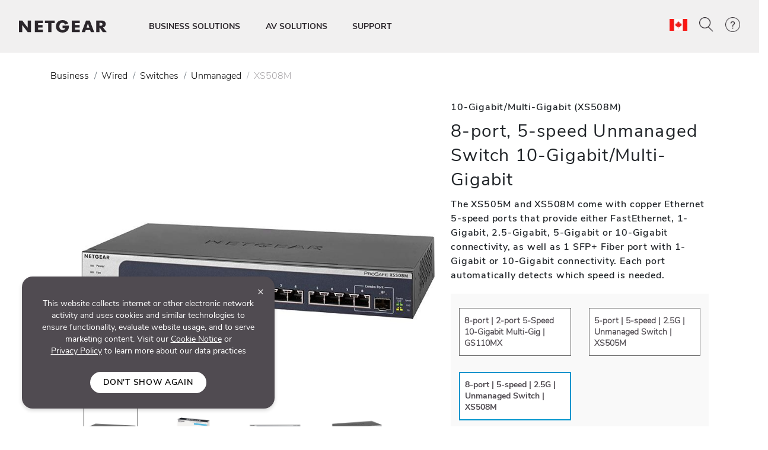

--- FILE ---
content_type: text/html; charset=utf-8
request_url: https://www.netgear.com/ca-en/business/wired/switches/unmanaged/xs508m/
body_size: 20668
content:







<!DOCTYPE html>
<!--[if lt IE 7]><html class="no-js lt-ie9 lt-ie8 lt-ie7"><![endif]-->
<!--[if IE 7]><html class="no-js lt-ie9 lt-ie8"><![endif]-->
<!--[if IE 8]><html class="no-js lt-ie9"><![endif]-->
<!--[if gt IE 8]><!-->
<html class="no-js" lang="en">
<!--<![endif]-->
<head>
    <meta charset="UTF-8">
    <meta http-equiv="X-UA-Compatible" content="IE=edge">
    <meta name="viewport" content="width=device-width, initial-scale=1">
    <title>Gigabit Unmanaged Switch Series - XS508M | NETGEAR</title>
            <link rel="preload" as="image" type="image/webp" href="/ca-en/media/XS508M_productcarousel_hero_image_tcm186-106025.png" imagesrcset="/ca-en/media/XS508M_productcarousel_hero_image_tcm186-106025.png 768w, /ca-en/media/XS508M_productcarousel_hero_image_tcm186-106025.png 769w" imagesizes="(max-width: 768px) 100vw, 100vw" fetchpriority="high">

    <link rel="preload" href="/ca-en/system/v4.46/assets/css/bundleheader.min.css" as="style" fetchpriority="high">
    <link rel="stylesheet" href="/ca-en/system/v4.46/assets/css/bundleheader.min.css" as="style" fetchpriority="high">
            <meta name="searchtitle" content="8-port,  5-speed Unmanaged Switch 10-Gigabit/Multi-Gigabit" />
                <meta name="searchCategory" content="Business">
            <meta name="searcheyebrow" content="10-Gigabit/Multi-Gigabit (XS508M)" />
    
    <meta name="description" content="Need a Unmanaged wired switch for your business network? Check out XS508M 8-port, 5-speed Unmanaged Switch with 10-Gigabit/Multi-Gigabit. Buy now!">
    <meta name="keywords" content="">
    <meta property="og:title" content="Gigabit Unmanaged Switch Series - XS508M | NETGEAR" />
    <meta property="og:type" content="website" />
    <meta property="og:image" content="https://www.netgear.com/ca-en/media/XS508M_productcarousel_hero_image_tcm186-106025.png" />
    <meta property="og:url" content="https://www.netgear.com/ca-en/business/wired/switches/unmanaged/xs508m/" />
    <meta property="og:site_name" content="NETGEAR" />
    <meta property="og:description" content="Need a Unmanaged wired switch for your business network? Check out XS508M 8-port, 5-speed Unmanaged Switch with 10-Gigabit/Multi-Gigabit. Buy now!" />
    <meta name="lang" content="en" />
    <meta name="author" content="NETGEAR">
    <meta name="twitter:card" content="summary" />
    <meta name="twitter:site" content="@netgear" />
    <meta name="twitter:title" content="Gigabit Unmanaged Switch Series - XS508M | NETGEAR" />
    <meta name="twitter:description" content="Need a Unmanaged wired switch for your business network? Check out XS508M 8-port, 5-speed Unmanaged Switch with 10-Gigabit/Multi-Gigabit. Buy now!" />
    <meta name="twitter:image" content="https://www.netgear.com/ca-en/media/XS508M_productcarousel_hero_image_tcm186-106025.png" />
    <meta name="twitter:url" content="https://www.netgear.com/ca-en/business/wired/switches/unmanaged/xs508m/" />
    <link rel="canonical" href="https://www.netgear.com/ca-en/business/wired/switches/unmanaged/xs508m/" />
    <link rel="shortcut icon" href="/favicon.ico" type="image/x-icon" />


        <script>
          var searchRedirectUrl = "/ca-en/search/";
        var NTGR = NTGR || {};
        NTGR.CartConfig = {
        storeDomain: "https://webapi.netgear.com/api/commerce/",
              displayCart: "no",
              path: "/ca-en",
              cognitoLoginHandlerUrl: "https://www.netgear.com/ca-en/loginhandler/",
              cognitoConsumerID: "6ugmuk2unj18pnmf08qjnoosjj",
              cognitoSupportConsumerID: "r4q7qhq6sabmq87a21p5763o5",
			  cognitoMySupportConsumerID: "5eaghuk1i3grv0kf2jakrucakj",
              cognitoMySupportBaseUrl: "",
              cognitoConsumerEnv: "prod",
              cognitoMode: "v2",
              nonCognitoMode: "v1",
              isCognitoEnabledCountry: "yes",
              cognitoDomain: "accounts2.netgear.com"
          }
        </script>

        <meta name="document_type" content="Product Page" />
            <meta name="category" content="Unmanaged" />
            <meta name="model" content="XS508M" />
            <meta name="Sku" content="XS508M-100NAS" />
            <meta name="lastpublisheddate" content="06/09/24" />

    
        <!--Pricespider-->
        <meta name="ps-key" content="14-59d2a2fbf5c42e0033c968c3">
        <meta name="ps-country" content="CA" />
        <meta name="ps-language" content="en" />
        <link rel="preload" href="/ca-en/system/v4.46/assets/scripts/jquery-3.5.1.min.js" as="script" />
        <link rel="preload" href="/ca-en/system/v4.46/assets/scripts/bundleheader.min.js" as="script" />
        <script src="/ca-en/system/v4.46/assets/scripts/jquery-3.5.1.min.js"></script>
        <script src="/ca-en/system/v4.46/assets/scripts/bundleheader.min.js"></script>

    <!-- leadanywhere start-->

        <script type="text/javascript"  src="/ca-en/system/v4.46/assets/scripts/legacy/leadanywhere.min.js" defer>
        </script>
    <!--  leadanywhere end-->
    <!-- GoogleTagManager -->
<script>(function(w,d,s,l,i){w[l]=w[l]||[];w[l].push({'gtm.start': new Date().getTime(),event:'gtm.js'});var f=d.getElementsByTagName(s)[0], j=d.createElement(s),dl=l!='dataLayer'?'&l='+l:'';j.async=true;j.src= 'https://www.googletagmanager.com/gtm.js?id='+i+dl;f.parentNode.insertBefore(j,f); })(window,document,'script','dataLayer','GTM-W36WVDM');</script>
    <!-- End Google Tag Manager -->

    <!--Result Section start-->
    <!--  Search box header start -->
    <!--  Search box header end -->

    

    <!-- CSS for Find-My-Orbi -->
    <!-- CSS for Gaming Page -->
    <!-- CSS for Switches Default Page -->
    <!-- HTML5 Shim and Respond.js IE8 support of HTML5 elements and media queries -->
    

        <script>
                function initAnswers() {
                    ANSWERS.init({
                        apiKey: "9c832603e2d4c260afc2faeeaf4b48b6",
                        experienceKey: "search-en-ca",
                        experienceVersion: "PRODUCTION",
                        locale: "en_CA", // e.g. en
                        businessId: "4024027",
                        templateBundle: TemplateBundle.default,
                        onReady: function () {
                            // FOR DESKTOP VIEW ONLY
                            ANSWERS.addComponent("SearchBar", {
                                container: ".search_form",
                                name: "search-bar", //Must be unique for every search bar on the same page
                                redirectUrl: "/ca-en/search/", // REPLACE THIS WITH THE CORRECT URL OF THE SEARCH PAGE
                                placeholderText: "Search...",
                                submitIcon: "magnifying_glass"
                            });
                            //END
                            // FOR MOBILE VIEW ONLY
                            ANSWERS.addComponent("SearchBar", {
                                container: ".search_form_mobile",
                                name: "search-bar-mobile", //Must be unique for every search bar on the same page
                                redirectUrl: "/ca-en/search/", // REPLACE THIS WITH THE CORRECT URL OF THE SEARCH PAGE
                                placeholderText: "Search...",
                                submitIcon: "magnifying_glass"
                            });
                            // END
                        },
                    });
                }
        </script>
    <!-- Changes for PAgeLoad-->
    <!-- Preconnect external Libraries Begins-->
    <link rel="dns-prefetch" href="https://apps.bazaarvoice.com">
    <link rel="preconnect" href="https://apps.bazaarvoice.com">

    <link rel="dns-prefetch" href="https://cdnjs.cloudflare.com">
    <link rel="preconnect" href="https://cdnjs.cloudflare.com">

    <link rel="dns-prefetch" href="https://www.googletagmanager.com">
    <link rel="preconnect" href="https://www.googletagmanager.com">
    <!-- Preconnect external Libraries Ends-->
    <link rel="preload" as="font" href="/ca-en/system/v4.46/assets/fonts/Nunito/NunitoSans-Black.ttf" crossorigin="anonymous" fetchpriority="low" />
    <link rel="preload" as="font" href="/ca-en/system/v4.46/assets/fonts/Nunito/NunitoSans-Bold.ttf" crossorigin="anonymous" fetchpriority="low" />
    <link rel="preload" as="font" href="/ca-en/system/v4.46/assets/fonts/Nunito/NunitoSans-ExtraLight.ttf" crossorigin="anonymous" fetchpriority="low" />
    <link rel="preload" as="font" href="/ca-en/system/v4.46/assets/fonts/Nunito/NunitoSans-Light.ttf" crossorigin="anonymous" fetchpriority="low" />
    <link rel="preload" as="font" href="/ca-en/system/v4.46/assets/fonts/Nunito/NunitoSans-Regular.ttf" crossorigin="anonymous" fetchpriority="low" />
    <link rel="preload" as="font" href="/ca-en/system/v4.46/assets/fonts/Nunito/NunitoSans-SemiBold.ttf" crossorigin="anonymous" fetchpriority="low" />
    

    <link rel="preload" href="https://cdn.optimizely.com/js/18266200005.js" as="script" defer fetchpriority="low" />
    <link rel="stylesheet" href="https://cdnjs.cloudflare.com/ajax/libs/font-awesome/4.7.0/css/font-awesome.min.css" media="print" onload="this.media='all'">
            <link rel="stylesheet" href="https://assets.sitescdn.net/answers-search-bar/v1.0/answers.css" media="print" onload="this.media='all'">
    <script src="/ca-en/system/v4.46/assets/scripts/legacy/data-merged.min.js" defer fetchpriority="low"></script>
        <script src="/ca-en/system/v4.46/assets/scripts/navbar/autocomplete-search.min.js" defer fetchpriority="low"></script>
            <link rel="preload" href="/ca-en/system/v4.46/assets/scripts/pdp/pdp.min.js" as="script" fetchpriority="low" />
        <script src="/ca-en/system/v4.46/assets/scripts/pdp/pdp.min.js" defer fetchpriority="low"></script>

    <!--COGNITO SCRIPTS START-->
    <!-- <link rel="preload" href="https://accounts2.netgear.com/accounts-prod/consumerTokenManagement.js" as="script" defer fetchpriority="low" /> -->
    <script src="https://accounts2.netgear.com/accounts-prod/consumerTokenManagement.js" defer fetchpriority="low"></script>
    <!--COGNITO SCRIPTS END-->
    <!-- optimizelysnippetSTART-->
    <script type="text/plain" data-usercentrics="Optimizely" src="https://cdn.optimizely.com/js/18266200005.js" defer fetchpriority="low">
    </script>
    <!-- optimizelysnippetEND-->

    <script>
        $(document).ready(function () {
            AOS.refresh()
        });  //added to help with animations starting early/late
    </script>
        
    <link rel="preconnect" href="https://cdn.optimizely.com" fetchpriority="low">
    <link rel="dns-prefetch" href="https://webapi.netgear.com" fetchpriority="low">
    <link rel="preconnect" href="https://webapi.netgear.com" fetchpriority="low">
    
            <link rel="preload" href="https://assets.sitescdn.net/answers-search-bar/v1.0/answers.css" as="style" onload="this.onload=null;this.rel='stylesheet'" />
            <script type="text/javascript"  src="https://assets.sitescdn.net/answers-search-bar/v1.0/answerstemplates.compiled.min.js" defer>
            </script>
            <script type="text/javascript"  src="https://assets.sitescdn.net/answers-search-bar/v1.0/answers.min.js"
                    onload="ANSWERS.domReady(initAnswers)"
                    defer>
            </script>
</head>
<body class="width-control">
    <!-- SHOW ERROR MESAGE IS COGNITO LOOPING CONDITION-->
    <!-- END-->
    <!--#region info-bar for old browser  -->
    <div id="info-bar" class="page-row">

    </div>
    <!--#endregion -->

    




            <noindex>


        <div class="d-none d-xl-block">
            <header>

    <a class="skip-main" href="#main">Skip to main content</a>
    <div class="fixed-top">
        

            

        <nav id="navbar" class="navbar navbar-expand-lg pt-3 pt-xl-4 pb-3 pb-xl-4 ntgr-nav header-dxa-default">
            <div class="nav-container container-fluid">

                                
<a class="navbar-brand" href="/ca-en/" title="">
    <span >
            <img id="logo" class="image-light" src="/ca-en/media/NETGEAR-Logo-White_tcm186-119365.png" alt="NETGEAR-Logo-White" width="148" height="21">
                    <img id="logo" class="image-dark" src="/ca-en/media/NETGEAR-Logo-Dark_tcm186-119366.png" alt="NETGEAR-Logo-Dark" width="148" height="21">
    </span>
</a>


    



    

                <button class="navbar-toggler" type="button" data-toggle="collapse" data-target="#navbarSupportedContent" aria-controls="navbarSupportedContent" aria-expanded="false" aria-label="Toggle navigation">
                    <span class="navbar-toggler-icon"></span>
                </button>
                <div class="collapse navbar-collapse menu-wrapper" id="navbarSupportedContent" typeof="Region" resource="Header">
                                    
<ul id="nav-wrapper" class="navbar-nav mr-auto nav-dropdown-items">
        <!--Primary Navigation-->
<li id="BUSINESS SOLUTIONS" class="nav-item dropdown main-drop position-static pr-5">
                        <a class="nav-link nav-menu" href="/ca-en/business/" role="button" data-toggle="dropdown" aria-haspopup="true" aria-expanded="false" gtm-data="/ca-en/business">
                            BUSINESS SOLUTIONS
                        </a>

                    <div class="nav_wrapper">
                        <div class="dropdown-menu  top-auto  bg-nav w-100 drop-menu smb" aria-labelledby="BUSINESS SOLUTIONS">
                            <div class="nav-container container">
                                <div class="row">
                                    <!--Outer row-->
                                    <div class="col-md-7 border-r border-b category-left">
                                        <!--Highlighted Navigation-->
                                        <div class="row border-b border-t top_section">
                                                        <div class="col mt-2 mb-2">
                                                            <!--Wrapper-->
                                                            <a class="title" href="/ca-en/business/" data-gtm-menu="BUSINESS SOLUTIONS > ALL BUSINESS">
                                                                ALL BUSINESS
                                                            </a>
                                                        </div>
                                        </div>

                                        <!--List Navigation-->
                                        <div class="row bottom_section">
                                                    <div class="col">
                                                                <div id="image_list" class="mt-3 pb-1 ">
                                                                        <p class="title no-hover">Wireless Networking</p>
                                                                    <ul class="image_list">
                                                                                    <li class="image-list-item item ">
                                                                                        <a href="/ca-en/business/wifi/access-points/listing-filter/smbnet-wireless-accpoi-remgmt/" data-gtm-menu="BUSINESS SOLUTIONS > Wireless Networking > Pro WiFi Access Points">
                                                                                            Pro WiFi Access Points
                                                                                                                                                                                    </a>
                                                                                    </li>
                                                                                    <li class="image-list-item item ">
                                                                                        <a href="/ca-en/business/wifi/access-points/listing-filter/ax-wifi6e1/ax-wifi6/smbnet-wireless-accpoi-locmgmt/" data-gtm-menu="BUSINESS SOLUTIONS > Wireless Networking > Business Essentials Access Points">
                                                                                            Business Essentials Access Points
                                                                                                                                                                                    </a>
                                                                                    </li>
                                                                    </ul>
                                                                </div>
                                                                <div id="image_list" class="mt-3 pb-1 ">
                                                                        <p class="title no-hover">Wired Networking</p>
                                                                    <ul class="image_list">
                                                                                    <li class="image-list-item item ">
                                                                                        <a href="/ca-en/business/wired/switches/multi-gig/" data-gtm-menu="BUSINESS SOLUTIONS > Wired Networking > Multi-Gig Switches">
                                                                                            Multi-Gig Switches
                                                                                                                                                                                    </a>
                                                                                    </li>
                                                                                    <li class="image-list-item item ">
                                                                                        <a href="/ca-en/business/solutions/poe/devices/" data-gtm-menu="BUSINESS SOLUTIONS > Wired Networking > PoE Switches">
                                                                                            PoE Switches
                                                                                                                                                                                    </a>
                                                                                    </li>
                                                                                    <li class="image-list-item item ">
                                                                                        <a href="/ca-en/business/wired/switches/fully-managed/" data-gtm-menu="BUSINESS SOLUTIONS > Wired Networking > Managed Switches">
                                                                                            Managed Switches
                                                                                                                                                                                    </a>
                                                                                    </li>
                                                                                    <li class="image-list-item item ">
                                                                                        <a href="/ca-en/business/wired/switches/smart-cloud/" data-gtm-menu="BUSINESS SOLUTIONS > Wired Networking > Smart Cloud Managed Switches">
                                                                                            Smart Cloud Managed Switches
                                                                                                                                                                                    </a>
                                                                                    </li>
                                                                                    <li class="image-list-item item ">
                                                                                        <a href="/ca-en/business/wired/switches/smart/" data-gtm-menu="BUSINESS SOLUTIONS > Wired Networking > Smart Managed Switches">
                                                                                            Smart Managed Switches
                                                                                                                                                                                    </a>
                                                                                    </li>
                                                                                    <li class="image-list-item item ">
                                                                                        <a href="/ca-en/business/wired/switches/plus/" data-gtm-menu="BUSINESS SOLUTIONS > Wired Networking > Easy Smart Managed Switches">
                                                                                            Easy Smart Managed Switches
                                                                                                                                                                                    </a>
                                                                                    </li>
                                                                                    <li class="image-list-item item ">
                                                                                        <a href="/ca-en/business/wired/switches/unmanaged/" data-gtm-menu="BUSINESS SOLUTIONS > Wired Networking > Unmanaged Switches">
                                                                                            Unmanaged Switches
                                                                                                                                                                                    </a>
                                                                                    </li>
                                                                    </ul>
                                                                </div>
                                                    </div>
                                                    <div class="col">
                                                                <div id="image_list" class="mt-3 pb-1 ">
                                                                        <p class="title no-hover">Routing</p>
                                                                    <ul class="image_list">
                                                                                    <li class="image-list-item item ">
                                                                                        <a href="/ca-en/business/wired/routers/pr60x/" data-gtm-menu="BUSINESS SOLUTIONS > Routing > Pro Routers">
                                                                                            Pro Routers
                                                                                                                                                                                    </a>
                                                                                    </li>
                                                                    </ul>
                                                                </div>
                                                                <div id="image_list" class="mt-3 pb-1 ">
                                                                        <p class="title no-hover">Mobile WiFi</p>
                                                                    <ul class="image_list">
                                                                                    <li class="image-list-item item ">
                                                                                        <a href="/ca-en/business/services/insight/mobile-hotspot/" data-gtm-menu="BUSINESS SOLUTIONS > Mobile WiFi > Insight Pro on Mobile Hotspots">
                                                                                            Insight Pro on Mobile Hotspots
                                                                                                                                                                                    </a>
                                                                                    </li>
                                                                                    <li class="image-list-item item ">
                                                                                        <a href="/ca-en/home/mobile-wifi/hotspots/" data-gtm-menu="BUSINESS SOLUTIONS > Mobile WiFi > 4G/5G Mobile Hotspots">
                                                                                            4G/5G Mobile Hotspots
                                                                                                                                                                                    </a>
                                                                                    </li>
                                                                                    <li class="image-list-item item ">
                                                                                        <a href="/ca-en/home/mobile-wifi/routers/" data-gtm-menu="BUSINESS SOLUTIONS > Mobile WiFi > 4G WiFi Routers For Home">
                                                                                            4G WiFi Routers For Home
                                                                                                                                                                                    </a>
                                                                                    </li>
                                                                    </ul>
                                                                </div>
                                                                <div id="image_list" class="mt-3 pb-1 ">
                                                                        <p class="title no-hover">Software</p>
                                                                    <ul class="image_list">
                                                                                    <li class="image-list-item item ">
                                                                                        <a href="/ca-en/business/services/insight/" data-gtm-menu="BUSINESS SOLUTIONS > Software > NETGEAR Insight Management">
                                                                                            NETGEAR Insight Management
                                                                                                                                                                                    </a>
                                                                                    </li>
                                                                    </ul>
                                                                </div>
                                                                <div id="image_list" class="mt-3 pb-1 ">
                                                                        <p class="title no-hover">Accessories</p>
                                                                    <ul class="image_list">
                                                                                    <li class="image-list-item item ">
                                                                                        <a href="/ca-en/business/wired/switches/accessories/" data-gtm-menu="BUSINESS SOLUTIONS > Accessories > Business Accessories">
                                                                                            Business Accessories
                                                                                                                                                                                    </a>
                                                                                    </li>
                                                                    </ul>
                                                                </div>
                                                    </div>
                                                    <div class="col">
                                                                <div id="image_list" class="mt-3 pb-1 ">
                                                                        <p class="title no-hover">Applications</p>
                                                                    <ul class="image_list">
                                                                                    <li class="image-list-item item ">
                                                                                        <a href="/ca-en/business/solutions/total-network-solution/" data-gtm-menu="BUSINESS SOLUTIONS > Applications > Total Network Solution">
                                                                                            Total Network Solution
                                                                                                                                                                                    </a>
                                                                                    </li>
                                                                                    <li class="image-list-item item ">
                                                                                        <a href="/ca-en/business/solutions/var/" data-gtm-menu="BUSINESS SOLUTIONS > Applications > VARs &amp; MSPs">
                                                                                            VARs &amp; MSPs
                                                                                                                                                                                    </a>
                                                                                    </li>
                                                                                    <li class="image-list-item item ">
                                                                                        <a href="/ca-en/business/solutions/it-manager/" data-gtm-menu="BUSINESS SOLUTIONS > Applications > IT Professionals">
                                                                                            IT Professionals
                                                                                                                                                                                    </a>
                                                                                    </li>
                                                                                    <li class="image-list-item item ">
                                                                                        <a href="/ca-en/business/solutions/smb/" data-gtm-menu="BUSINESS SOLUTIONS > Applications > Mid-Sized Business">
                                                                                            Mid-Sized Business
                                                                                                                                                                                    </a>
                                                                                    </li>
                                                                                    <li class="image-list-item item ">
                                                                                        <a href="/ca-en/business/solutions/small-business-home-office/" data-gtm-menu="BUSINESS SOLUTIONS > Applications > Small Business - Home Office">
                                                                                            Small Business - Home Office
                                                                                                                                                                                    </a>
                                                                                    </li>
                                                                    </ul>
                                                                </div>
                                                                <div id="image_list" class="mt-3 pb-1 ">
                                                                        <p class="title no-hover">Support</p>
                                                                    <ul class="image_list">
                                                                                    <li class="image-list-item item ">
                                                                                        <a href="/ca-en/business/services/" data-gtm-menu="BUSINESS SOLUTIONS > Support > Professional Services">
                                                                                            Professional Services
                                                                                                                                                                                    </a>
                                                                                    </li>
                                                                                    <li class="image-list-item item ">
                                                                                        <a href="/ca-en/business/services/pro-it-designsupport/" data-gtm-menu="BUSINESS SOLUTIONS > Support > Pro IT Network Design Services">
                                                                                            Pro IT Network Design Services
                                                                                                                                                                                    </a>
                                                                                    </li>
                                                                                    <li class="image-list-item item ">
                                                                                        <a href="/ca-en/av/services/prowifi-designsupport/" data-gtm-menu="BUSINESS SOLUTIONS > Support > Pro WiFi Network Design Services">
                                                                                            Pro WiFi Network Design Services
                                                                                                                                                                                    </a>
                                                                                    </li>
                                                                                    <li class="image-list-item item ">
                                                                                        <a href="/ca-en/business/services/prosupport/" data-gtm-menu="BUSINESS SOLUTIONS > Support > NETGEAR ProSupport">
                                                                                            NETGEAR ProSupport
                                                                                                                                                                                    </a>
                                                                                    </li>
                                                                    </ul>
                                                                </div>
                                                    </div>
                                        </div>
                                    </div>

                                    <div class="col-md-5 border-b category-right">
                                        <div class="row border-t top_section">
                                                        <div class="col mt-2 mb-2">
                                                            <p class="title">RESOURCES</p>
                                                        </div>
                                                                                                    <div class="col mt-2 mb-2">
                                                            <p class="title">LEARNING CENTER</p>
                                                        </div>

                                        </div>
                                        <div class="row bottom_section">
                                                    <div class="col">
                                                        <div id="image_list" class="mt-3 pb-1">
                                                            <ul class="image_list">
                                                                            <li class="image-list-item item ">
                                                                                <a href="https://powershift.netgear.com/" data-gtm-menu="BUSINESS SOLUTIONS > RESOURCES > Partner Portal">
                                                                                    Partner Portal
                                                                                                                                                                    </a>
                                                                            </li>
                                                                            <li class="image-list-item item ">
                                                                                <a href="https://selector.netgear.com/explore/switches/us" data-gtm-menu="BUSINESS SOLUTIONS > RESOURCES > Switch Selector">
                                                                                    Switch Selector
                                                                                                                                                                    </a>
                                                                            </li>
                                                                            <li class="image-list-item item ">
                                                                                <a href="https://www.downloads.netgear.com/files/netgear/pdfs/NETGEAR-Interactive-Catalog.pdf" data-gtm-menu="BUSINESS SOLUTIONS > RESOURCES > Product Catalog">
                                                                                    Product Catalog
                                                                                                                                                                    </a>
                                                                            </li>
                                                                            <li class="image-list-item item ">
                                                                                <a href="/ca-en/business/solutions/podcast/" data-gtm-menu="BUSINESS SOLUTIONS > RESOURCES > Switched on Thinking Podcast">
                                                                                    Switched on Thinking Podcast
                                                                                                                                                                    </a>
                                                                            </li>
                                                                            <li class="image-list-item item ">
                                                                                <a href="/ca-en/business/services/why-register/" data-gtm-menu="BUSINESS SOLUTIONS > RESOURCES > Why Register">
                                                                                    Why Register
                                                                                                                                                                    </a>
                                                                            </li>
                                                                            <li class="image-list-item item ">
                                                                                <a href="/ca-en/business/events/" data-gtm-menu="BUSINESS SOLUTIONS > RESOURCES > Events">
                                                                                    Events
                                                                                                                                                                    </a>
                                                                            </li>
                                                            </ul>
                                                        </div>
                                                    </div>
                                                                                                    <div class="col">
                                                            <div id="image_list" class="mt-3 pb-1">
                                                                <ul class="image_list">
                                                                                <li class="image-list-item item ">
                                                                                    <a href="/ca-en/business/wifi/wifi6e/" data-gtm-menu="BUSINESS SOLUTIONS > LEARNING CENTER > WiFi 6E Access Points">
                                                                                        WiFi 6E Access Points
                                                                                    </a>
                                                                                </li>
                                                                                <li class="image-list-item item ">
                                                                                    <a href="/ca-en/business/wifi/access-points/wifi6/" data-gtm-menu="BUSINESS SOLUTIONS > LEARNING CENTER > WiFi 6 Access Points">
                                                                                        WiFi 6 Access Points
                                                                                    </a>
                                                                                </li>
                                                                                <li class="image-list-item item ">
                                                                                    <a href="/ca-en/business/solutions/poe/overview/" data-gtm-menu="BUSINESS SOLUTIONS > LEARNING CENTER > PoE: Power over Ethernet">
                                                                                        PoE: Power over Ethernet
                                                                                    </a>
                                                                                </li>
                                                                                <li class="image-list-item item ">
                                                                                    <a href="/ca-en/business/solutions/av-over-ip/" data-gtm-menu="BUSINESS SOLUTIONS > LEARNING CENTER > ProAV / AV over IP">
                                                                                        ProAV / AV over IP
                                                                                    </a>
                                                                                </li>
                                                                                <li class="image-list-item item ">
                                                                                    <a href="/ca-en/business/wired/switches/smart-managed-pro/10gigabit/" data-gtm-menu="BUSINESS SOLUTIONS > LEARNING CENTER > 10-Gigabit Switching">
                                                                                        10-Gigabit Switching
                                                                                    </a>
                                                                                </li>
                                                                                <li class="image-list-item item ">
                                                                                    <a href="/ca-en/business/wired/switches/multi-gig/" data-gtm-menu="BUSINESS SOLUTIONS > LEARNING CENTER > Multi-Gig switching">
                                                                                        Multi-Gig switching
                                                                                    </a>
                                                                                </li>
                                                                </ul>
                                                            </div>
                                                        </div>

                                        </div>
                                    </div>
                                </div>

                                <div class="row shop-by-brands-wrap pt-2 pb-2">
                                    <div class="col text-center">
                                        <div class="shop-by-brands">
                                            <div class="d-flex justify-content-center align-items-center">
                                                <div class="title text-uppercase text-nowrap">Shop By Brand :</div>
                                                            <div class="shop-by-links">
                                                                <a href="/ca-en/business/" data-gtm-menu="shop by brands > NETGEAR BUSINESS" title="NETGEAR BUSINESS">
                                                                    <img src="/ca-en/media/Netgear_Business_CenterAligned_Dark_tcm186-145111.png" alt="NETGEAR BUSINESS" fetchpriority="low"/>
                                                                </a>
                                                            </div>
                                                            <div class="shop-by-links">
                                                                <a href="/ca-en/av/" data-gtm-menu="shop by brands > NETGEAR AV" title="NETGEAR AV">
                                                                    <img src="/ca-en/media/NETGEAR_AV_logo_primary_colour_RGB_tcm186-145110.png" alt="NETGEAR AV" fetchpriority="low"/>
                                                                </a>
                                                            </div>
                                                            <div class="shop-by-links">
                                                                <a href="/ca-en/business/services/insight/" data-gtm-menu="shop by brands > NETGEAR INSIGHT" title="NETGEAR INSIGHT">
                                                                    <img src="/ca-en/media/NETGEAR_Insight_Center_Black_tcm186-145108.png" alt="NETGEAR INSIGHT" fetchpriority="low"/>
                                                                </a>
                                                            </div>
                                                            <div class="shop-by-links">
                                                                <a href="/ca-en/business/solutions/engage-controller/" data-gtm-menu="shop by brands > NETGEAR ENGAGE" title="NETGEAR ENGAGE">
                                                                    <img src="/ca-en/media/NETGEAR_Engage_Logo_Centered_tcm186-145109.png" alt="NETGEAR ENGAGE" fetchpriority="low"/>
                                                                </a>
                                                            </div>
                                            </div>
                                        </div>
                                    </div>
                                </div>

                            </div>
                        </div>
                    </div>

            </li>
        <!--Primary Navigation-->
<li id="AV SOLUTIONS" class="nav-item dropdown main-drop position-static pr-5">
                        <a class="nav-link nav-menu" href="/ca-en/business/av/" role="button" data-toggle="dropdown" aria-haspopup="true" aria-expanded="false" gtm-data="/ca-en/business/av">
                            AV SOLUTIONS
                        </a>

                    <div class="nav_wrapper">
                        <div class="dropdown-menu  top-auto  bg-nav w-100 drop-menu avs" aria-labelledby="AV SOLUTIONS">
                            <div class="nav-container container">
                                <div class="row">
                                    <!--Outer row-->
                                    <div class="col-md-7 border-r border-b category-left">
                                        <!--Highlighted Navigation-->
                                        <div class="row border-b border-t top_section">
                                                        <div class="col mt-2 mb-2">
                                                            <!--Wrapper-->
                                                            <a class="title" href="/ca-en/av/" data-gtm-menu="AV SOLUTIONS > AV SOLUTIONS OVERVIEW">
                                                                AV SOLUTIONS OVERVIEW
                                                            </a>
                                                        </div>
                                        </div>

                                        <!--List Navigation-->
                                        <div class="row bottom_section">
                                                    <div class="col">
                                                                <div id="image_list" class="mt-3 pb-1 ">
                                                                        <p class="title no-hover">PRODUCTS</p>
                                                                    <ul class="image_list">
                                                                                    <li class="image-list-item item ">
                                                                                        <a href="/ca-en/business/wired/switches/fully-managed/m4250/" data-gtm-menu="AV SOLUTIONS > PRODUCTS > M4250 Managed Switches">
                                                                                            M4250 Managed Switches
                                                                                                                                                                                    </a>
                                                                                    </li>
                                                                                    <li class="image-list-item item ">
                                                                                        <a href="/ca-en/business/wired/switches/fully-managed/m4300/" data-gtm-menu="AV SOLUTIONS > PRODUCTS > M4300 Managed Switches">
                                                                                            M4300 Managed Switches
                                                                                                                                                                                    </a>
                                                                                    </li>
                                                                                    <li class="image-list-item item ">
                                                                                        <a href="/ca-en/business/wired/switches/fully-managed/m4350/" data-gtm-menu="AV SOLUTIONS > PRODUCTS > M4350 Managed Switches">
                                                                                            M4350 Managed Switches
                                                                                                                                                                                    </a>
                                                                                    </li>
                                                                                    <li class="image-list-item item ">
                                                                                        <a href="/ca-en/business/wired/switches/fully-managed/m4500/" data-gtm-menu="AV SOLUTIONS > PRODUCTS > M4500 Managed Switches">
                                                                                            M4500 Managed Switches
                                                                                                                                                                                    </a>
                                                                                    </li>
                                                                                    <li class="image-list-item item ">
                                                                                        <a href="/ca-en/business/solutions/engage-controller/" data-gtm-menu="AV SOLUTIONS > PRODUCTS > NETGEAR Engage Controller">
                                                                                            NETGEAR Engage Controller
                                                                                                                                                                                    </a>
                                                                                    </li>
                                                                                    <li class="image-list-item item ">
                                                                                        <a href="/ca-en/business/wired/routers/pr460x/" data-gtm-menu="AV SOLUTIONS > PRODUCTS > Pro Routers">
                                                                                            Pro Routers
                                                                                                                                                                                    </a>
                                                                                    </li>
                                                                                    <li class="image-list-item item ">
                                                                                        <a href="/ca-en/business/wifi/access-points/residential/" data-gtm-menu="AV SOLUTIONS > PRODUCTS > Pro WiFi Access Points">
                                                                                            Pro WiFi Access Points
                                                                                                                                                                                    </a>
                                                                                    </li>
                                                                                    <li class="image-list-item item ">
                                                                                        <a href="/ca-en/business/wired/switches/accessories/" data-gtm-menu="AV SOLUTIONS > PRODUCTS > Accessories">
                                                                                            Accessories
                                                                                                                                                                                    </a>
                                                                                    </li>
                                                                    </ul>
                                                                </div>
                                                    </div>
                                                    <div class="col">
                                                                <div id="image_list" class="mt-3 pb-1 ">
                                                                        <p class="title no-hover">APPLICATIONS</p>
                                                                    <ul class="image_list">
                                                                                    <li class="image-list-item item ">
                                                                                        <a href="/ca-en/business/solutions/av-over-ip/" data-gtm-menu="AV SOLUTIONS > APPLICATIONS > Commercial AV">
                                                                                            Commercial AV
                                                                                                                                                                                    </a>
                                                                                    </li>
                                                                                    <li class="image-list-item item ">
                                                                                        <a href="/ca-en/business/solutions/residential/" data-gtm-menu="AV SOLUTIONS > APPLICATIONS > Residential AV">
                                                                                            Residential AV
                                                                                                                                                                                    </a>
                                                                                    </li>
                                                                                    <li class="image-list-item item ">
                                                                                        <a href="/ca-en/business/solutions/broadcast/" data-gtm-menu="AV SOLUTIONS > APPLICATIONS > Broadcast AV">
                                                                                            Broadcast AV
                                                                                                                                                                                    </a>
                                                                                    </li>
                                                                    </ul>
                                                                </div>
                                                                <div id="image_list" class="mt-3 pb-1 ">
                                                                        <p class="title no-hover">SUPPORT</p>
                                                                    <ul class="image_list">
                                                                                    <li class="image-list-item item ">
                                                                                        <a href="/ca-en/business/services/" data-gtm-menu="AV SOLUTIONS > SUPPORT > Professional Services">
                                                                                            Professional Services
                                                                                                                                                                                    </a>
                                                                                    </li>
                                                                                    <li class="image-list-item item ">
                                                                                        <a href="/ca-en/business/services/prosupport/" data-gtm-menu="AV SOLUTIONS > SUPPORT > NETGEAR ProSupport">
                                                                                            NETGEAR ProSupport
                                                                                                                                                                                    </a>
                                                                                    </li>
                                                                                    <li class="image-list-item item ">
                                                                                        <a href="/ca-en/business/av/services/proav-designsupport/" data-gtm-menu="AV SOLUTIONS > SUPPORT > Pro AV Network Design Services">
                                                                                            Pro AV Network Design Services
                                                                                                                                                                                    </a>
                                                                                    </li>
                                                                                    <li class="image-list-item item ">
                                                                                        <a href="/ca-en/business/av/services/prowifi-designsupport/" data-gtm-menu="AV SOLUTIONS > SUPPORT > Pro WiFi Network Design Services">
                                                                                            Pro WiFi Network Design Services
                                                                                                                                                                                    </a>
                                                                                    </li>
                                                                    </ul>
                                                                </div>
                                                    </div>
                                                    <div class="col">
                                                                <div id="image_list" class="mt-3 pb-1 ">
                                                                        <p class="title no-hover">PARTNERS</p>
                                                                    <ul class="image_list">
                                                                                    <li class="image-list-item item ">
                                                                                        <a href="https://powershift.netgear.com/" data-gtm-menu="AV SOLUTIONS > PARTNERS > Become a Partner">
                                                                                            Become a Partner
                                                                                                                                                                                    </a>
                                                                                    </li>
                                                                                    <li class="image-list-item item ">
                                                                                        <a href="/ca-en/business/solutions/proav-partners/" data-gtm-menu="AV SOLUTIONS > PARTNERS > Broadcast and AV Partners">
                                                                                            Broadcast and AV Partners
                                                                                                                                                                                    </a>
                                                                                    </li>
                                                                    </ul>
                                                                </div>
                                                    </div>
                                        </div>
                                    </div>

                                    <div class="col-md-5 border-b category-right">
                                        <div class="row border-t top_section">
                                                                                                    <div class="col mt-2 mb-2">
                                                            <p class="title">RESOURCES</p>
                                                        </div>
                                                        <div class="col mt-2 mb-2">
                                                            <p class="title">LEARNING CENTER</p>
                                                        </div>

                                        </div>
                                        <div class="row bottom_section">
                                                                                                    <div class="col">
                                                            <div id="image_list" class="mt-3 pb-1">
                                                                <ul class="image_list">
                                                                                <li class="image-list-item item ">
                                                                                    <a href="/ca-en/business/solutions/proav-resources/" data-gtm-menu="AV SOLUTIONS > RESOURCES > AV Resource Center">
                                                                                        AV Resource Center
                                                                                    </a>
                                                                                </li>
                                                                                <li class="image-list-item item ">
                                                                                    <a href="https://www.youtube.com/playlist?list=PLFEynmsUAifjEfY4P1bqYoAhjnJ6kWprZ" data-gtm-menu="AV SOLUTIONS > RESOURCES > Webinars">
                                                                                        Webinars
                                                                                    </a>
                                                                                </li>
                                                                                <li class="image-list-item item ">
                                                                                    <a href="https://www.netgear.com/hub/pressroom/" data-gtm-menu="AV SOLUTIONS > RESOURCES > Press Room">
                                                                                        Press Room
                                                                                    </a>
                                                                                </li>
                                                                                <li class="image-list-item item ">
                                                                                    <a href="https://community.netgear.com/t5/pro-av-over-ip-switches/bd-p/en-business-pro-av-over-ip-switches" data-gtm-menu="AV SOLUTIONS > RESOURCES > Community">
                                                                                        Community
                                                                                    </a>
                                                                                </li>
                                                                                <li class="image-list-item item ">
                                                                                    <a href="/ca-en/business/events/" data-gtm-menu="AV SOLUTIONS > RESOURCES > Events">
                                                                                        Events
                                                                                    </a>
                                                                                </li>
                                                                </ul>
                                                            </div>
                                                        </div>
                                                        <div class="col">
                                                            <div id="image_list" class="mt-3 pb-1">
                                                                <ul class="image_list">
                                                                                <li class="image-list-item item ">
                                                                                    <a href="/ca-en/business/wifi/wifi6e/" data-gtm-menu="AV SOLUTIONS > LEARNING CENTER > WiFi 6E Access Points">
                                                                                        WiFi 6E Access Points
                                                                                    </a>
                                                                                </li>
                                                                                <li class="image-list-item item ">
                                                                                    <a href="/ca-en/business/wifi/access-points/wifi6/" data-gtm-menu="AV SOLUTIONS > LEARNING CENTER > WiFi 6 Access Points">
                                                                                        WiFi 6 Access Points
                                                                                    </a>
                                                                                </li>
                                                                                <li class="image-list-item item ">
                                                                                    <a href="/ca-en/business/solutions/poe/overview/" data-gtm-menu="AV SOLUTIONS > LEARNING CENTER > PoE: Power over Ethernet">
                                                                                        PoE: Power over Ethernet
                                                                                    </a>
                                                                                </li>
                                                                                <li class="image-list-item item ">
                                                                                    <a href="/ca-en/business/solutions/av-over-ip/" data-gtm-menu="AV SOLUTIONS > LEARNING CENTER > ProAV / AV over IP">
                                                                                        ProAV / AV over IP
                                                                                    </a>
                                                                                </li>
                                                                                <li class="image-list-item item ">
                                                                                    <a href="/ca-en/business/wired/switches/smart-managed-pro/10gigabit/" data-gtm-menu="AV SOLUTIONS > LEARNING CENTER > 10-Gigabit Switching">
                                                                                        10-Gigabit Switching
                                                                                    </a>
                                                                                </li>
                                                                                <li class="image-list-item item ">
                                                                                    <a href="/ca-en/business/wired/switches/multi-gig/" data-gtm-menu="AV SOLUTIONS > LEARNING CENTER > Multi-Gig switching">
                                                                                        Multi-Gig switching
                                                                                    </a>
                                                                                </li>
                                                                </ul>
                                                            </div>
                                                        </div>

                                        </div>
                                    </div>
                                </div>

                                <div class="row shop-by-brands-wrap pt-2 pb-2">
                                    <div class="col text-center">
                                        <div class="shop-by-brands">
                                            <div class="d-flex justify-content-center align-items-center">
                                                <div class="title text-uppercase text-nowrap">Shop By Brand :</div>
                                                            <div class="shop-by-links">
                                                                <a href="/ca-en/business/" data-gtm-menu="shop by brands > NETGEAR BUSINESS" title="NETGEAR BUSINESS">
                                                                    <img src="/ca-en/media/Netgear_Business_CenterAligned_Dark_tcm186-145111.png" alt="NETGEAR BUSINESS" fetchpriority="low"/>
                                                                </a>
                                                            </div>
                                                            <div class="shop-by-links">
                                                                <a href="/ca-en/business/av/" data-gtm-menu="shop by brands > NETGEAR AV" title="NETGEAR AV">
                                                                    <img src="/ca-en/media/NETGEAR_AV_logo_primary_colour_RGB_tcm186-145110.png" alt="NETGEAR AV" fetchpriority="low"/>
                                                                </a>
                                                            </div>
                                                            <div class="shop-by-links">
                                                                <a href="/ca-en/business/services/insight/" data-gtm-menu="shop by brands > NETGEAR INSIGHT" title="NETGEAR INSIGHT">
                                                                    <img src="/ca-en/media/NETGEAR_Insight_Center_Black_tcm186-145108.png" alt="NETGEAR INSIGHT" fetchpriority="low"/>
                                                                </a>
                                                            </div>
                                                            <div class="shop-by-links">
                                                                <a href="/ca-en/business/solutions/engage-controller/" data-gtm-menu="shop by brands > NETGEAR ENGAGE" title="NETGEAR ENGAGE">
                                                                    <img src="/ca-en/media/NETGEAR_Engage_Logo_Centered_tcm186-145109.png" alt="NETGEAR ENGAGE" fetchpriority="low"/>
                                                                </a>
                                                            </div>
                                            </div>
                                        </div>
                                    </div>
                                </div>

                            </div>
                        </div>
                    </div>

            </li>
        <!--Primary Navigation-->
<li id="SUPPORT" class="holidaynav-item position-static pr-5">
                    <a class="nav-link" href="https://www.netgear.com/support/" data-gtm-menu="SUPPORT">
                        SUPPORT
                    </a>


            </li>
        <!--Primary Navigation-->
        <!--Primary Navigation-->
        <!--Primary Navigation-->
</ul>
    

    
                </div>

                    <div id="search-wrapper" class="search-wrapper animate-right" aria-hidden="true">
                        <div class="search_form"></div>
                        <button class="btn" id="close-search"><i class="fa fa-close" aria-label="Close Search Bar"></i></button>
                    </div>
                
                <div id="icon-wrapper" class="flex icon-wrapper">

<div class="nav-icon-spacer">
    <div class="dropdown support-tooltip">
            <a aria-haspopup="true" aria-expanded="false" href="#" data-toggle="dropdown">
                <img src="/system/assets/images/blank-image.png" class="img fluid icon-flag-ca" height="18" width="24" alt="National flag of Canada – English Click to change language and/or country / region" />
                
            </a>
            <div class="dropdown-menu dropdown-menu-right">
                <div class="px-4 py-3 custom-dropdown-wrapper">
                    <a class="ca" href="javascript:void(0)">
                        <span id="nav_selected_country">Canada (English)</span>
                    </a>
                </div>
                <div class="px-4 py-3 custom-dropdown-wrapper">
                    <a class="other_country_link" href="#country_modals" data-toggle="modal">
                        Select another country
                    </a>
                </div>
            </div>
    </div>
</div>
<!--Model-->

    <div id="country_modals" class="modal select_country_modal">
        <div class="modal-dialog modal-dialog-centered modal-dialog-scrollable">
            <div class="modal-content p-3 mx-auto">
                <div class="modal-header border-0">
                    <div class="modal-title h5">Region (Language)</div>
                    <button type="button" class="close text-white" data-dismiss="modal">&times;</button>
                </div>
                <!-- Modal body -->
                <div class="modal-body px-0 px-md-0 ">
                    <div class="container-fluid">
                        <div class="row">
                                <div class="col-lg-6 col-xl-2 mb-3 col-md-6">
                                        <!--Clicking the p tag below will change the language of the site and the language shown in the footer. I am currently not sure how that works.-->
                                        <a href="/au/">
                                            <p class="text-white font-weight-normal text-nowrap">
                                                <img class="img fluid icon-flag-au" height="10" width="15" loading="lazy" alt="">&nbsp;Australia (English)
                                            </p>
                                        </a>
                                </div>
                                <div class="col-lg-6 col-xl-2 mb-3 col-md-6">
                                        <!--Clicking the p tag below will change the language of the site and the language shown in the footer. I am currently not sure how that works.-->
                                        <a href="/be/">
                                            <p class="text-white font-weight-normal text-nowrap">
                                                <img class="img fluid icon-flag-be" height="10" width="15" loading="lazy" alt="">&nbsp;Belgium (English)
                                            </p>
                                        </a>
                                </div>
                                <div class="col-lg-6 col-xl-2 mb-3 col-md-6">
                                        <!--Clicking the p tag below will change the language of the site and the language shown in the footer. I am currently not sure how that works.-->
                                        <a href="/ca-en/">
                                            <p class="text-white font-weight-normal text-nowrap">
                                                <img class="img fluid icon-flag-ca" height="10" width="15" loading="lazy" alt="">&nbsp;Canada (English)
                                            </p>
                                        </a>
                                </div>
                                <div class="col-lg-6 col-xl-2 mb-3 col-md-6">
                                        <!--Clicking the p tag below will change the language of the site and the language shown in the footer. I am currently not sure how that works.-->
                                        <a href="/ca-fr/">
                                            <p class="text-white font-weight-normal text-nowrap">
                                                <img class="img fluid icon-flag-ca" height="10" width="15" loading="lazy" alt="">&nbsp;Canada (Fran&#231;ais)
                                            </p>
                                        </a>
                                </div>
                                <div class="col-lg-6 col-xl-2 mb-3 col-md-6">
                                        <!--Clicking the p tag below will change the language of the site and the language shown in the footer. I am currently not sure how that works.-->
                                        <a href="/cn/">
                                            <p class="text-white font-weight-normal text-nowrap">
                                                <img class="img fluid icon-flag-cn" height="10" width="15" loading="lazy" alt="">&nbsp;中国 (汉语)
                                            </p>
                                        </a>
                                </div>
                                <div class="col-lg-6 col-xl-2 mb-3 col-md-6">
                                        <!--Clicking the p tag below will change the language of the site and the language shown in the footer. I am currently not sure how that works.-->
                                        <a href="/dk/">
                                            <p class="text-white font-weight-normal text-nowrap">
                                                <img class="img fluid icon-flag-dk" height="10" width="15" loading="lazy" alt="">&nbsp;Denmark (English)
                                            </p>
                                        </a>
                                </div>
                                <div class="col-lg-6 col-xl-2 mb-3 col-md-6">
                                        <!--Clicking the p tag below will change the language of the site and the language shown in the footer. I am currently not sure how that works.-->
                                        <a href="/de/">
                                            <p class="text-white font-weight-normal text-nowrap">
                                                <img class="img fluid icon-flag-de" height="10" width="15" loading="lazy" alt="">&nbsp;Deutschland (Deutsch)
                                            </p>
                                        </a>
                                </div>
                                <div class="col-lg-6 col-xl-2 mb-3 col-md-6">
                                        <!--Clicking the p tag below will change the language of the site and the language shown in the footer. I am currently not sure how that works.-->
                                        <a href="/es/">
                                            <p class="text-white font-weight-normal text-nowrap">
                                                <img class="img fluid icon-flag-es" height="10" width="15" loading="lazy" alt="">&nbsp;Espa&#241;a (Espa&#241;ol)
                                            </p>
                                        </a>
                                </div>
                                <div class="col-lg-6 col-xl-2 mb-3 col-md-6">
                                        <!--Clicking the p tag below will change the language of the site and the language shown in the footer. I am currently not sure how that works.-->
                                        <a href="/fr/">
                                            <p class="text-white font-weight-normal text-nowrap">
                                                <img class="img fluid icon-flag-fr" height="10" width="15" loading="lazy" alt="">&nbsp;France (Fran&#231;ais)
                                            </p>
                                        </a>
                                </div>
                                <div class="col-lg-6 col-xl-2 mb-3 col-md-6">
                                        <!--Clicking the p tag below will change the language of the site and the language shown in the footer. I am currently not sure how that works.-->
                                        <a href="/hk-en/">
                                            <p class="text-white font-weight-normal text-nowrap">
                                                <img class="img fluid icon-flag-hk" height="10" width="15" loading="lazy" alt="">&nbsp;Hong Kong (English)
                                            </p>
                                        </a>
                                </div>
                                <div class="col-lg-6 col-xl-2 mb-3 col-md-6">
                                        <!--Clicking the p tag below will change the language of the site and the language shown in the footer. I am currently not sure how that works.-->
                                        <a href="/hk-zh/">
                                            <p class="text-white font-weight-normal text-nowrap">
                                                <img class="img fluid icon-flag-hk" height="10" width="15" loading="lazy" alt="">&nbsp;香港（中文）
                                            </p>
                                        </a>
                                </div>
                                <div class="col-lg-6 col-xl-2 mb-3 col-md-6">
                                        <!--Clicking the p tag below will change the language of the site and the language shown in the footer. I am currently not sure how that works.-->
                                        <a href="/in/">
                                            <p class="text-white font-weight-normal text-nowrap">
                                                <img class="img fluid icon-flag-in" height="10" width="15" loading="lazy" alt="">&nbsp;India (English)
                                            </p>
                                        </a>
                                </div>
                                <div class="col-lg-6 col-xl-2 mb-3 col-md-6">
                                        <!--Clicking the p tag below will change the language of the site and the language shown in the footer. I am currently not sure how that works.-->
                                        <a href="/ie/">
                                            <p class="text-white font-weight-normal text-nowrap">
                                                <img class="img fluid icon-flag-ie" height="10" width="15" loading="lazy" alt="">&nbsp;Ireland (English)
                                            </p>
                                        </a>
                                </div>
                                <div class="col-lg-6 col-xl-2 mb-3 col-md-6">
                                        <!--Clicking the p tag below will change the language of the site and the language shown in the footer. I am currently not sure how that works.-->
                                        <a href="/it/">
                                            <p class="text-white font-weight-normal text-nowrap">
                                                <img class="img fluid icon-flag-it" height="10" width="15" loading="lazy" alt="">&nbsp;Italia (Italiano)
                                            </p>
                                        </a>
                                </div>
                                <div class="col-lg-6 col-xl-2 mb-3 col-md-6">
                                        <!--Clicking the p tag below will change the language of the site and the language shown in the footer. I am currently not sure how that works.-->
                                        <a href="/jp/">
                                            <p class="text-white font-weight-normal text-nowrap">
                                                <img class="img fluid icon-flag-jp" height="10" width="15" loading="lazy" alt="">&nbsp;日本 (日本語)
                                            </p>
                                        </a>
                                </div>
                                <div class="col-lg-6 col-xl-2 mb-3 col-md-6">
                                        <!--Clicking the p tag below will change the language of the site and the language shown in the footer. I am currently not sure how that works.-->
                                        <a href="/kr/">
                                            <p class="text-white font-weight-normal text-nowrap">
                                                <img class="img fluid icon-flag-kr" height="10" width="15" loading="lazy" alt="">&nbsp;대한민국 (한국어)
                                            </p>
                                        </a>
                                </div>
                                <div class="col-lg-6 col-xl-2 mb-3 col-md-6">
                                        <!--Clicking the p tag below will change the language of the site and the language shown in the footer. I am currently not sure how that works.-->
                                        <a href="/nl/">
                                            <p class="text-white font-weight-normal text-nowrap">
                                                <img class="img fluid icon-flag-nl" height="10" width="15" loading="lazy" alt="">&nbsp;Netherlands (Dutch)
                                            </p>
                                        </a>
                                </div>
                                <div class="col-lg-6 col-xl-2 mb-3 col-md-6">
                                        <!--Clicking the p tag below will change the language of the site and the language shown in the footer. I am currently not sure how that works.-->
                                        <a href="/nz/">
                                            <p class="text-white font-weight-normal text-nowrap">
                                                <img class="img fluid icon-flag-nz" height="10" width="15" loading="lazy" alt="">&nbsp;New Zealand (English)
                                            </p>
                                        </a>
                                </div>
                                <div class="col-lg-6 col-xl-2 mb-3 col-md-6">
                                        <!--Clicking the p tag below will change the language of the site and the language shown in the footer. I am currently not sure how that works.-->
                                        <a href="/no/">
                                            <p class="text-white font-weight-normal text-nowrap">
                                                <img class="img fluid icon-flag-no" height="10" width="15" loading="lazy" alt="">&nbsp;Norway (English)
                                            </p>
                                        </a>
                                </div>
                                <div class="col-lg-6 col-xl-2 mb-3 col-md-6">
                                        <!--Clicking the p tag below will change the language of the site and the language shown in the footer. I am currently not sure how that works.-->
                                        <a href="/at/">
                                            <p class="text-white font-weight-normal text-nowrap">
                                                <img class="img fluid icon-flag-at" height="10" width="15" loading="lazy" alt="">&nbsp;&#214;sterreich (Deutsch)
                                            </p>
                                        </a>
                                </div>
                                <div class="col-lg-6 col-xl-2 mb-3 col-md-6">
                                        <!--Clicking the p tag below will change the language of the site and the language shown in the footer. I am currently not sure how that works.-->
                                        <a href="/pl/">
                                            <p class="text-white font-weight-normal text-nowrap">
                                                <img class="img fluid icon-flag-pl" height="10" width="15" loading="lazy" alt="">&nbsp;Poland (Polski)
                                            </p>
                                        </a>
                                </div>
                                <div class="col-lg-6 col-xl-2 mb-3 col-md-6">
                                        <!--Clicking the p tag below will change the language of the site and the language shown in the footer. I am currently not sure how that works.-->
                                        <a href="/sg/">
                                            <p class="text-white font-weight-normal text-nowrap">
                                                <img class="img fluid icon-flag-sg" height="10" width="15" loading="lazy" alt="">&nbsp;Singapore (English)
                                            </p>
                                        </a>
                                </div>
                                <div class="col-lg-6 col-xl-2 mb-3 col-md-6">
                                        <!--Clicking the p tag below will change the language of the site and the language shown in the footer. I am currently not sure how that works.-->
                                        <a href="/se/">
                                            <p class="text-white font-weight-normal text-nowrap">
                                                <img class="img fluid icon-flag-se" height="10" width="15" loading="lazy" alt="">&nbsp;Sweden (English)
                                            </p>
                                        </a>
                                </div>
                                <div class="col-lg-6 col-xl-2 mb-3 col-md-6">
                                        <!--Clicking the p tag below will change the language of the site and the language shown in the footer. I am currently not sure how that works.-->
                                        <a href="/ch-de/">
                                            <p class="text-white font-weight-normal text-nowrap">
                                                <img class="img fluid icon-flag-ch" height="10" width="15" loading="lazy" alt="">&nbsp;Switzerland (Deutsch)
                                            </p>
                                        </a>
                                </div>
                                <div class="col-lg-6 col-xl-2 mb-3 col-md-6">
                                        <!--Clicking the p tag below will change the language of the site and the language shown in the footer. I am currently not sure how that works.-->
                                        <a href="/ch-fr/">
                                            <p class="text-white font-weight-normal text-nowrap">
                                                <img class="img fluid icon-flag-ch" height="10" width="15" loading="lazy" alt="">&nbsp;Switzerland (Fran&#231;ais)
                                            </p>
                                        </a>
                                </div>
                                <div class="col-lg-6 col-xl-2 mb-3 col-md-6">
                                        <!--Clicking the p tag below will change the language of the site and the language shown in the footer. I am currently not sure how that works.-->
                                        <a href="/ae/">
                                            <p class="text-white font-weight-normal text-nowrap">
                                                <img class="img fluid icon-flag-ae" height="10" width="15" loading="lazy" alt="">&nbsp;United Arab Emirates (English)
                                            </p>
                                        </a>
                                </div>
                                <div class="col-lg-6 col-xl-2 mb-3 col-md-6">
                                        <!--Clicking the p tag below will change the language of the site and the language shown in the footer. I am currently not sure how that works.-->
                                        <a href="/uk/">
                                            <p class="text-white font-weight-normal text-nowrap">
                                                <img class="img fluid icon-flag-gb" height="10" width="15" loading="lazy" alt="">&nbsp;United Kingdom (English)
                                            </p>
                                        </a>
                                </div>
                                <div class="col-lg-6 col-xl-2 mb-3 col-md-6">
                                        <!--Clicking the p tag below will change the language of the site and the language shown in the footer. I am currently not sure how that works.-->
                                        <a href="https://www.netgear.com/">
                                            <p class="text-white font-weight-normal text-nowrap">
                                                <img class="img fluid icon-flag-us" height="10" width="15" loading="lazy" alt="">&nbsp;United States (English)
                                            </p>
                                        </a>
                                </div>
                        </div>
                    </div>
                </div>
            </div>
        </div>
    </div>


                    

    <div class="nav-icon-spacer">
        <a id="search-btn-desktop" href="#" role="button" aria-expanded="false" aria-controls="search-wrapper">
                <img id="search-light" class="nav-item nav_icon image-light" src="/ca-en/media/search_white_tcm186-119360.png" alt="search_white" data-gtm-menu="" fetchpriority="low">
                            <img id="search-dark" class="nav-item nav_icon image-dark" src="/ca-en/media/search_dark_tcm186-119361.png" alt="search_dark" data-gtm-menu="" fetchpriority="low">
        </a>
    </div>

                                    
    <div class="nav-icon-spacer">
        <div class="dropdown support-tooltip">
			<a href="/ca-en/about/contact-us/" target="_blank" aria-haspopup="true" aria-expanded="false" data-toggle="dropdown">
					<img id="help" class="nav-item nav_icon image-light" src="/ca-en/media/help_white_tcm186-119359.png" alt="Contact Us" data-gtm-menu="">
									<img id="help" class="nav-item nav_icon image-dark" src="/ca-en/media/help_dark_tcm186-119358.png" alt="Contact Us" data-gtm-menu="">
			</a>
            <div class="dropdown-menu dropdown-menu-right">
                <div class="p-4 custom-dropdown-wrapper">
                    <a href="/ca-en/about/contact-us/" target="_blank">
                        <u>Contact Us</u>
                    </a>
                </div>
            </div>
        </div>
    </div>

            




            
<div class="nav-icon-spacer d-none" id="myAccountLogin">
    <div class="dropdown profile">
        <a id="account" href="#" role="button" data-toggle="dropdown" aria-haspopup="true" aria-expanded="false">
                <img class="nav-item nav_icon image-light" src="/ca-en/media/account_white_tcm186-119355.png" alt="account_white" />
                            <img class="nav-item nav_icon image-dark" src="/ca-en/media/account_dark_tcm186-119354.png" alt="account_dark" />
        </a>
        <div class="dropdown-menu dropdown-menu-right">
            <div class="p-4 custom-dropdown-wrapper">
                <div class="pb-2">
                    <p class="sm-eyebrow-black">MyNETGEAR&#174; Account<p>
                </div>
                <p class="welcome s-15">Welcome back<p>
                <p>Access your NETGEAR<p>

                            <a href="https://accounts.netgear.com/account?redirectUrl=https://www.netgear.com/ca-en/business/wired/switches/unmanaged/xs508m/" class="loggedinmanageprofilelink">
                                <p class="netgear-black">
                                <img src="/ca-en/media/manageprofile_tcm186-78927.png" class="image-icon" alt="manageprofile" />
                            Manage Profile
                        </p>
                        </a>
                            <a href="https://my.netgear.com/cases.aspx">
                                <p class="netgear-black">
                                <img src="/ca-en/media/mysupport_tcm186-78924.png" class="image-icon" alt="mysupport" />
                            My Support
                        </p>
                        </a>

                        <div class="mb-3 mt-3">
                            <div class="sm-eyebrow-black pb-0"></div>
                        </div>
                        <a role="button" id="myAccountLogOutLink" href="https://www.netgear.com/mynetgear/logout.aspx?ReturnUrl=https%3A%2F%2Fwww.netgear.com%2Fca-en%2Fbusiness%2Fwired%2Fswitches%2Funmanaged%2Fxs508m%2F" class="btn cta-secondary-light w-100 rounded myAccountLogOutLink">Log Out</a>
                </div>
            </div>
        </div>
    </div>
    
<div class="nav-icon-spacer d-none" id="myAccountLogOut">
    <div class="dropdown profile">
        <a id="account" href="#" role="button" data-toggle="dropdown" aria-haspopup="true" aria-expanded="false">
                <img class="nav-item nav_icon image-light" src="/ca-en/media/account_white_tcm186-119355.png" alt="account_white" />
                            <img class="nav-item nav_icon image-dark" src="/ca-en/media/account_dark_tcm186-119354.png" alt="account_dark" />
        </a>
        <div class="dropdown-menu dropdown-menu-right ">
            <div class="p-4 custom-dropdown-wrapper">
                <div class="pb-2">
                    <p class="sm-eyebrow-black">MyNETGEAR&#174; Account<p>
                </div>
                <p>Sign up and enjoy these benefits!</p>
                        <a href="https://accounts.netgear.com/login?redirectUrl=https:%2F%2Faccounts.netgear.com%2Faccount%3FredirectUrl=https://www.netgear.com/ca-en/business/wired/switches/unmanaged/xs508m/" class="loggedoutmanageprofilelink">
                            <p class="netgear-black">
                                &#10003; Manage Profile
                            </p>
                        </a>
                        <a href="https://my.netgear.com/cases.aspx">
                            <p class="netgear-black">
                                &#10003; My Support
                            </p>
                        </a>

                    <a role="button" id="register-redirect" href="https://accounts.netgear.com/signup/?redirectUrl=https%3A%2F%2Fwww.netgear.com%2Fca-en%2Fbusiness%2Fwired%2Fswitches%2Funmanaged%2Fxs508m%2F" class="col-12 btn cta-primary-light rounded register-redirect">Create Account</a>
                                    <div class="mb-3 mt-3">
                        <div class="sm-eyebrow-black pb-0"></div>
                    </div>
                    <a role="button" id="login-redirect" href="https://accounts.netgear.com/login?redirectUrl=https%3A%2F%2Fwww.netgear.com%2Fca-en%2Fbusiness%2Fwired%2Fswitches%2Funmanaged%2Fxs508m%2F" class="btn cta-secondary-light w-100 rounded login-redirect">Sign In</a>
            </div>
        </div>
    </div>
</div>





    

    
                </div>

            </div>
        </nav>
    </div>
</header>
        </div>
        <div class="d-block d-xl-none">
            
<header class=" mobile-nav" id="wrapper">

    <a class="skip-main" href="#main">Skip to main content</a>
    <div id="page-content-wrapper">
        <div class="fixed-top" id="navbar-mobile">












            <nav class="navbar navbar-default navbar-light header-dxa-default">
                <button class="btn" id="menu-toggle-open" aria-label="Toggle Main Menu" aria-pressed="false">
                    <span class="navbar-toggler-icon"></span>
                </button>
                <div class="focus-box">
                    <button id="menu-toggle-close">
                        <img class="img-fluid" alt="Icon-Close" src="/ca-en/system/v4.46/assets/images/Icon-Close.png" />
                    </button>
                                    
<div class="border-right" id="sidebar-wrapper" role="dialog" aria-modal="true">
    <div class="sidebar-heading pb-0">
        <ul class="nav border-0 nav-fill" role="tablist">
                        <li class="nav-item" role="presentation">
                                <a class="nav-link pl-0 pr-0 active" href="#t21827-k102990" data-url="/ca-en/business" data-toggle="tab" role="tab" aria-controls="t21827-k102990" id="tab_t21827-k102990" aria-selected=" true">BUSINESS SOLUTIONS</a>


                        </li>
                        <li class="nav-item" role="presentation">
                                <a class="nav-link pl-0 pr-0" href="#t21827-k145069" data-url="/ca-en/business/av" data-toggle="tab" role="tab" aria-controls="t21827-k145069" id="tab_t21827-k145069" aria-selected="false">AV SOLUTIONS</a>


                        </li>

        </ul>
    </div>

    <div class="tab-content">
                    <div role="tabpanel" class="tab-pane fade active show" id="t21827-k102990" aria-labelledby="tab_t21827-k102990">
                        <div class=" main-group list-group list-group-flush">
                                        <a href="/ca-en/business/" class="list-group-item list-group-item-action ">
                                            ALL BUSINESS
                                        </a>
                        </div>
                        <div class="drop-group-wrapper">
                            <div class="drop-group">
                                                <a class="nav-drop-component nav-dropper w-100 collapsed" data-toggle="collapse" href="#navdrop0" role="button" aria-expanded="false" aria-controls="navdrop0">
                                                    <span>
                                                        Wireless Networking <i class="fa fa-angle-down ml-3"></i>
                                                    </span>
                                                </a>
                                            <div class="collapse" id="navdrop0">
                                                <ul class="mobile-subnav">
                                                                <li class="nav-drop-item">
                                                                    <a class="netgear-black" href="/ca-en/business/wifi/access-points/listing-filter/smbnet-wireless-accpoi-remgmt/">
                                                                        Pro WiFi Access Points
                                                                    </a>
                                                                </li>
                                                                <li class="nav-drop-item">
                                                                    <a class="netgear-black" href="/ca-en/business/wifi/access-points/listing-filter/ax-wifi6e1/ax-wifi6/smbnet-wireless-accpoi-locmgmt/">
                                                                        Business Essentials Access Points
                                                                    </a>
                                                                </li>
                                                </ul>
                                            </div>
                                                <a class="nav-drop-component nav-dropper w-100 collapsed" data-toggle="collapse" href="#navdrop1" role="button" aria-expanded="false" aria-controls="navdrop1">
                                                    <span>
                                                        Wired Networking <i class="fa fa-angle-down ml-3"></i>
                                                    </span>
                                                </a>
                                            <div class="collapse" id="navdrop1">
                                                <ul class="mobile-subnav">
                                                                <li class="nav-drop-item">
                                                                    <a class="netgear-black" href="/ca-en/business/wired/switches/multi-gig/">
                                                                        Multi-Gig Switches
                                                                    </a>
                                                                </li>
                                                                <li class="nav-drop-item">
                                                                    <a class="netgear-black" href="/ca-en/business/solutions/poe/devices/">
                                                                        PoE Switches
                                                                    </a>
                                                                </li>
                                                                <li class="nav-drop-item">
                                                                    <a class="netgear-black" href="/ca-en/business/wired/switches/fully-managed/">
                                                                        Managed Switches
                                                                    </a>
                                                                </li>
                                                                <li class="nav-drop-item">
                                                                    <a class="netgear-black" href="/ca-en/business/wired/switches/smart-cloud/">
                                                                        Smart Cloud Managed Switches
                                                                    </a>
                                                                </li>
                                                                <li class="nav-drop-item">
                                                                    <a class="netgear-black" href="/ca-en/business/wired/switches/smart/">
                                                                        Smart Managed Switches
                                                                    </a>
                                                                </li>
                                                                <li class="nav-drop-item">
                                                                    <a class="netgear-black" href="/ca-en/business/wired/switches/plus/">
                                                                        Easy Smart Managed Switches
                                                                    </a>
                                                                </li>
                                                                <li class="nav-drop-item">
                                                                    <a class="netgear-black" href="/ca-en/business/wired/switches/unmanaged/">
                                                                        Unmanaged Switches
                                                                    </a>
                                                                </li>
                                                </ul>
                                            </div>
                                                <a class="nav-drop-component nav-dropper w-100 collapsed" data-toggle="collapse" href="#navdrop2" role="button" aria-expanded="false" aria-controls="navdrop2">
                                                    <span>
                                                        Routing <i class="fa fa-angle-down ml-3"></i>
                                                    </span>
                                                </a>
                                            <div class="collapse" id="navdrop2">
                                                <ul class="mobile-subnav">
                                                                <li class="nav-drop-item">
                                                                    <a class="netgear-black" href="/ca-en/business/wired/routers/pr60x/">
                                                                        Pro Routers
                                                                    </a>
                                                                </li>
                                                </ul>
                                            </div>
                                                <a class="nav-drop-component nav-dropper w-100 collapsed" data-toggle="collapse" href="#navdrop3" role="button" aria-expanded="false" aria-controls="navdrop3">
                                                    <span>
                                                        Mobile WiFi <i class="fa fa-angle-down ml-3"></i>
                                                    </span>
                                                </a>
                                            <div class="collapse" id="navdrop3">
                                                <ul class="mobile-subnav">
                                                                <li class="nav-drop-item">
                                                                    <a class="netgear-black" href="/ca-en/business/services/insight/mobile-hotspot/">
                                                                        Insight Pro on Mobile Hotspots
                                                                    </a>
                                                                </li>
                                                                <li class="nav-drop-item">
                                                                    <a class="netgear-black" href="/ca-en/home/mobile-wifi/hotspots/">
                                                                        4G/5G Mobile Hotspots
                                                                    </a>
                                                                </li>
                                                                <li class="nav-drop-item">
                                                                    <a class="netgear-black" href="/ca-en/home/mobile-wifi/routers/">
                                                                        4G WiFi Routers For Home
                                                                    </a>
                                                                </li>
                                                </ul>
                                            </div>
                                                <a class="nav-drop-component nav-dropper w-100 collapsed" data-toggle="collapse" href="#navdrop4" role="button" aria-expanded="false" aria-controls="navdrop4">
                                                    <span>
                                                        Software <i class="fa fa-angle-down ml-3"></i>
                                                    </span>
                                                </a>
                                            <div class="collapse" id="navdrop4">
                                                <ul class="mobile-subnav">
                                                                <li class="nav-drop-item">
                                                                    <a class="netgear-black" href="/ca-en/business/services/insight/">
                                                                        NETGEAR Insight Management
                                                                    </a>
                                                                </li>
                                                </ul>
                                            </div>
                                                <a class="nav-drop-component nav-dropper w-100 collapsed" data-toggle="collapse" href="#navdrop5" role="button" aria-expanded="false" aria-controls="navdrop5">
                                                    <span>
                                                        Accessories <i class="fa fa-angle-down ml-3"></i>
                                                    </span>
                                                </a>
                                            <div class="collapse" id="navdrop5">
                                                <ul class="mobile-subnav">
                                                                <li class="nav-drop-item">
                                                                    <a class="netgear-black" href="/ca-en/business/wired/switches/accessories/">
                                                                        Business Accessories
                                                                    </a>
                                                                </li>
                                                </ul>
                                            </div>
                                                <a class="nav-drop-component nav-dropper w-100 collapsed" data-toggle="collapse" href="#navdrop6" role="button" aria-expanded="false" aria-controls="navdrop6">
                                                    <span>
                                                        Applications <i class="fa fa-angle-down ml-3"></i>
                                                    </span>
                                                </a>
                                            <div class="collapse" id="navdrop6">
                                                <ul class="mobile-subnav">
                                                                <li class="nav-drop-item">
                                                                    <a class="netgear-black" href="/ca-en/business/solutions/total-network-solution/">
                                                                        Total Network Solution
                                                                    </a>
                                                                </li>
                                                                <li class="nav-drop-item">
                                                                    <a class="netgear-black" href="/ca-en/business/solutions/var/">
                                                                        VARs &amp; MSPs
                                                                    </a>
                                                                </li>
                                                                <li class="nav-drop-item">
                                                                    <a class="netgear-black" href="/ca-en/business/solutions/it-manager/">
                                                                        IT Professionals
                                                                    </a>
                                                                </li>
                                                                <li class="nav-drop-item">
                                                                    <a class="netgear-black" href="/ca-en/business/solutions/smb/">
                                                                        Mid-Sized Business
                                                                    </a>
                                                                </li>
                                                                <li class="nav-drop-item">
                                                                    <a class="netgear-black" href="/ca-en/business/solutions/small-business-home-office/">
                                                                        Small Business - Home Office
                                                                    </a>
                                                                </li>
                                                </ul>
                                            </div>
                                                <a class="nav-drop-component nav-dropper w-100 collapsed" data-toggle="collapse" href="#navdrop7" role="button" aria-expanded="false" aria-controls="navdrop7">
                                                    <span>
                                                        Support <i class="fa fa-angle-down ml-3"></i>
                                                    </span>
                                                </a>
                                            <div class="collapse" id="navdrop7">
                                                <ul class="mobile-subnav">
                                                                <li class="nav-drop-item">
                                                                    <a class="netgear-black" href="/ca-en/business/services/">
                                                                        Professional Services
                                                                    </a>
                                                                </li>
                                                                <li class="nav-drop-item">
                                                                    <a class="netgear-black" href="/ca-en/business/services/pro-it-designsupport/">
                                                                        Pro IT Network Design Services
                                                                    </a>
                                                                </li>
                                                                <li class="nav-drop-item">
                                                                    <a class="netgear-black" href="/ca-en/av/services/prowifi-designsupport/">
                                                                        Pro WiFi Network Design Services
                                                                    </a>
                                                                </li>
                                                                <li class="nav-drop-item">
                                                                    <a class="netgear-black" href="/ca-en/business/services/prosupport/">
                                                                        NETGEAR ProSupport
                                                                    </a>
                                                                </li>
                                                </ul>
                                            </div>
                            </div>

                            <div class="drop-group">
                                            <a class="nav-drop-component nav-dropper w-100 collapsed" data-toggle="collapse" href="#navdrop8" role="button" aria-expanded="false" aria-controls="navdrop8">
                                                <span>
                                                    RESOURCES <i class="fa fa-angle-down ml-3"></i>
                                                </span>
                                            </a>
                                        <div class="collapse" id="navdrop8">
                                            <ul class="mobile-subnav">
                                                        <li class="nav-drop-item">
                                                            <a class="netgear-black" href="https://powershift.netgear.com/">
                                                                Partner Portal
                                                            </a>
                                                        </li>
                                                        <li class="nav-drop-item">
                                                            <a class="netgear-black" href="https://selector.netgear.com/explore/switches/us">
                                                                Switch Selector
                                                            </a>
                                                        </li>
                                                        <li class="nav-drop-item">
                                                            <a class="netgear-black" href="https://www.downloads.netgear.com/files/netgear/pdfs/NETGEAR-Interactive-Catalog.pdf">
                                                                Product Catalog
                                                            </a>
                                                        </li>
                                                        <li class="nav-drop-item">
                                                            <a class="netgear-black" href="/ca-en/business/solutions/podcast/">
                                                                Switched on Thinking Podcast
                                                            </a>
                                                        </li>
                                                        <li class="nav-drop-item">
                                                            <a class="netgear-black" href="/ca-en/business/services/why-register/">
                                                                Why Register
                                                            </a>
                                                        </li>
                                                        <li class="nav-drop-item">
                                                            <a class="netgear-black" href="/ca-en/business/events/">
                                                                Events
                                                            </a>
                                                        </li>
                                            </ul>
                                        </div>
                                                                            <a class="nav-drop-component nav-dropper w-100 collapsed" data-toggle="collapse" href="#navdrop9" role="button" aria-expanded="false" aria-controls="navdrop9">
                                                <span>
                                                    LEARNING CENTER <i class="fa fa-angle-down ml-3"></i>
                                                </span>
                                            </a>
                                        <div class="collapse" id="navdrop9">
                                            <ul class="mobile-subnav">
                                                        <li class="nav-drop-item">
                                                            <a class="netgear-black" href="/ca-en/business/wifi/wifi6e/">
                                                                WiFi 6E Access Points
                                                            </a>
                                                        </li>
                                                        <li class="nav-drop-item">
                                                            <a class="netgear-black" href="/ca-en/business/wifi/access-points/wifi6/">
                                                                WiFi 6 Access Points
                                                            </a>
                                                        </li>
                                                        <li class="nav-drop-item">
                                                            <a class="netgear-black" href="/ca-en/business/solutions/poe/overview/">
                                                                PoE: Power over Ethernet
                                                            </a>
                                                        </li>
                                                        <li class="nav-drop-item">
                                                            <a class="netgear-black" href="/ca-en/business/solutions/av-over-ip/">
                                                                ProAV / AV over IP
                                                            </a>
                                                        </li>
                                                        <li class="nav-drop-item">
                                                            <a class="netgear-black" href="/ca-en/business/wired/switches/smart-managed-pro/10gigabit/">
                                                                10-Gigabit Switching
                                                            </a>
                                                        </li>
                                                        <li class="nav-drop-item">
                                                            <a class="netgear-black" href="/ca-en/business/wired/switches/multi-gig/">
                                                                Multi-Gig switching
                                                            </a>
                                                        </li>
                                            </ul>
                                        </div>

                            </div>
                        </div>
                        <div class="bottom">
                            <div class="shopby-brandblock">
                                <p class="text-uppercase">Shop By Brand :</p>
                                <div class="shopbybrand-list">
                                                    <a href="/ca-en/business/"><img src="/ca-en/media/biz-logo-mobile_tcm186-145534.png" alt="NETGEAR BUSINESS" /></a>
                                                    <a href="/ca-en/av/"><img src="/ca-en/media/av-logo-mobile_tcm186-145533.png" alt="NETGEAR AV" /></a>
                                                    <a href="/ca-en/business/services/insight/"><img src="/ca-en/media/insight-logo-mobile_tcm186-145536.png" alt="NETGEAR INSIGHT" /></a>
                                                    <a href="/ca-en/business/solutions/engage-controller/"><img src="/ca-en/media/engage-logo-mobile_tcm186-145535.png" alt="NETGEAR ENGAGE" /></a>

                                </div>
                            </div>
                        </div>
                    </div>
                    <div role="tabpanel" class="tab-pane fade  show" id="t21827-k145069" aria-labelledby="tab_t21827-k145069">
                        <div class=" main-group list-group list-group-flush">
                                        <a href="/ca-en/av/" class="list-group-item list-group-item-action ">
                                            AV SOLUTIONS OVERVIEW
                                        </a>
                        </div>
                        <div class="drop-group-wrapper">
                            <div class="drop-group">
                                                <a class="nav-drop-component nav-dropper w-100 collapsed" data-toggle="collapse" href="#navdrop10" role="button" aria-expanded="false" aria-controls="navdrop10">
                                                    <span>
                                                        PRODUCTS <i class="fa fa-angle-down ml-3"></i>
                                                    </span>
                                                </a>
                                            <div class="collapse" id="navdrop10">
                                                <ul class="mobile-subnav">
                                                                <li class="nav-drop-item">
                                                                    <a class="netgear-black" href="/ca-en/business/wired/switches/fully-managed/m4250/">
                                                                        M4250 Managed Switches
                                                                    </a>
                                                                </li>
                                                                <li class="nav-drop-item">
                                                                    <a class="netgear-black" href="/ca-en/business/wired/switches/fully-managed/m4300/">
                                                                        M4300 Managed Switches
                                                                    </a>
                                                                </li>
                                                                <li class="nav-drop-item">
                                                                    <a class="netgear-black" href="/ca-en/business/wired/switches/fully-managed/m4350/">
                                                                        M4350 Managed Switches
                                                                    </a>
                                                                </li>
                                                                <li class="nav-drop-item">
                                                                    <a class="netgear-black" href="/ca-en/business/wired/switches/fully-managed/m4500/">
                                                                        M4500 Managed Switches
                                                                    </a>
                                                                </li>
                                                                <li class="nav-drop-item">
                                                                    <a class="netgear-black" href="/ca-en/business/solutions/engage-controller/">
                                                                        NETGEAR Engage Controller
                                                                    </a>
                                                                </li>
                                                                <li class="nav-drop-item">
                                                                    <a class="netgear-black" href="/ca-en/business/wired/routers/pr460x/">
                                                                        Pro Routers
                                                                    </a>
                                                                </li>
                                                                <li class="nav-drop-item">
                                                                    <a class="netgear-black" href="/ca-en/business/wifi/access-points/residential/">
                                                                        Pro WiFi Access Points
                                                                    </a>
                                                                </li>
                                                                <li class="nav-drop-item">
                                                                    <a class="netgear-black" href="/ca-en/business/wired/switches/accessories/">
                                                                        Accessories
                                                                    </a>
                                                                </li>
                                                </ul>
                                            </div>
                                                <a class="nav-drop-component nav-dropper w-100 collapsed" data-toggle="collapse" href="#navdrop11" role="button" aria-expanded="false" aria-controls="navdrop11">
                                                    <span>
                                                        APPLICATIONS <i class="fa fa-angle-down ml-3"></i>
                                                    </span>
                                                </a>
                                            <div class="collapse" id="navdrop11">
                                                <ul class="mobile-subnav">
                                                                <li class="nav-drop-item">
                                                                    <a class="netgear-black" href="/ca-en/business/solutions/av-over-ip/">
                                                                        Commercial AV
                                                                    </a>
                                                                </li>
                                                                <li class="nav-drop-item">
                                                                    <a class="netgear-black" href="/ca-en/business/solutions/residential/">
                                                                        Residential AV
                                                                    </a>
                                                                </li>
                                                                <li class="nav-drop-item">
                                                                    <a class="netgear-black" href="/ca-en/business/solutions/broadcast/">
                                                                        Broadcast AV
                                                                    </a>
                                                                </li>
                                                </ul>
                                            </div>
                                                <a class="nav-drop-component nav-dropper w-100 collapsed" data-toggle="collapse" href="#navdrop12" role="button" aria-expanded="false" aria-controls="navdrop12">
                                                    <span>
                                                        SUPPORT <i class="fa fa-angle-down ml-3"></i>
                                                    </span>
                                                </a>
                                            <div class="collapse" id="navdrop12">
                                                <ul class="mobile-subnav">
                                                                <li class="nav-drop-item">
                                                                    <a class="netgear-black" href="/ca-en/business/services/">
                                                                        Professional Services
                                                                    </a>
                                                                </li>
                                                                <li class="nav-drop-item">
                                                                    <a class="netgear-black" href="/ca-en/business/services/prosupport/">
                                                                        NETGEAR ProSupport
                                                                    </a>
                                                                </li>
                                                                <li class="nav-drop-item">
                                                                    <a class="netgear-black" href="/ca-en/business/av/services/proav-designsupport/">
                                                                        Pro AV Network Design Services
                                                                    </a>
                                                                </li>
                                                                <li class="nav-drop-item">
                                                                    <a class="netgear-black" href="/ca-en/business/av/services/prowifi-designsupport/">
                                                                        Pro WiFi Network Design Services
                                                                    </a>
                                                                </li>
                                                </ul>
                                            </div>
                                                <a class="nav-drop-component nav-dropper w-100 collapsed" data-toggle="collapse" href="#navdrop13" role="button" aria-expanded="false" aria-controls="navdrop13">
                                                    <span>
                                                        PARTNERS <i class="fa fa-angle-down ml-3"></i>
                                                    </span>
                                                </a>
                                            <div class="collapse" id="navdrop13">
                                                <ul class="mobile-subnav">
                                                                <li class="nav-drop-item">
                                                                    <a class="netgear-black" href="https://powershift.netgear.com/">
                                                                        Become a Partner
                                                                    </a>
                                                                </li>
                                                                <li class="nav-drop-item">
                                                                    <a class="netgear-black" href="/ca-en/business/solutions/proav-partners/">
                                                                        Broadcast and AV Partners
                                                                    </a>
                                                                </li>
                                                </ul>
                                            </div>
                            </div>

                            <div class="drop-group">
                                                                            <a class="nav-drop-component nav-dropper w-100 collapsed" data-toggle="collapse" href="#navdrop14" role="button" aria-expanded="false" aria-controls="navdrop14">
                                                <span>
                                                    RESOURCES <i class="fa fa-angle-down ml-3"></i>
                                                </span>
                                            </a>
                                        <div class="collapse" id="navdrop14">
                                            <ul class="mobile-subnav">
                                                        <li class="nav-drop-item">
                                                            <a class="netgear-black" href="/ca-en/business/solutions/proav-resources/">
                                                                AV Resource Center
                                                            </a>
                                                        </li>
                                                        <li class="nav-drop-item">
                                                            <a class="netgear-black" href="https://www.youtube.com/playlist?list=PLFEynmsUAifjEfY4P1bqYoAhjnJ6kWprZ">
                                                                Webinars
                                                            </a>
                                                        </li>
                                                        <li class="nav-drop-item">
                                                            <a class="netgear-black" href="https://www.netgear.com/hub/pressroom/">
                                                                Press Room
                                                            </a>
                                                        </li>
                                                        <li class="nav-drop-item">
                                                            <a class="netgear-black" href="https://community.netgear.com/t5/pro-av-over-ip-switches/bd-p/en-business-pro-av-over-ip-switches">
                                                                Community
                                                            </a>
                                                        </li>
                                                        <li class="nav-drop-item">
                                                            <a class="netgear-black" href="/ca-en/business/events/">
                                                                Events
                                                            </a>
                                                        </li>
                                            </ul>
                                        </div>
                                            <a class="nav-drop-component nav-dropper w-100 collapsed" data-toggle="collapse" href="#navdrop15" role="button" aria-expanded="false" aria-controls="navdrop15">
                                                <span>
                                                    LEARNING CENTER <i class="fa fa-angle-down ml-3"></i>
                                                </span>
                                            </a>
                                        <div class="collapse" id="navdrop15">
                                            <ul class="mobile-subnav">
                                                        <li class="nav-drop-item">
                                                            <a class="netgear-black" href="/ca-en/business/wifi/wifi6e/">
                                                                WiFi 6E Access Points
                                                            </a>
                                                        </li>
                                                        <li class="nav-drop-item">
                                                            <a class="netgear-black" href="/ca-en/business/wifi/access-points/wifi6/">
                                                                WiFi 6 Access Points
                                                            </a>
                                                        </li>
                                                        <li class="nav-drop-item">
                                                            <a class="netgear-black" href="/ca-en/business/solutions/poe/overview/">
                                                                PoE: Power over Ethernet
                                                            </a>
                                                        </li>
                                                        <li class="nav-drop-item">
                                                            <a class="netgear-black" href="/ca-en/business/solutions/av-over-ip/">
                                                                ProAV / AV over IP
                                                            </a>
                                                        </li>
                                                        <li class="nav-drop-item">
                                                            <a class="netgear-black" href="/ca-en/business/wired/switches/smart-managed-pro/10gigabit/">
                                                                10-Gigabit Switching
                                                            </a>
                                                        </li>
                                                        <li class="nav-drop-item">
                                                            <a class="netgear-black" href="/ca-en/business/wired/switches/multi-gig/">
                                                                Multi-Gig switching
                                                            </a>
                                                        </li>
                                            </ul>
                                        </div>

                            </div>
                        </div>
                        <div class="bottom">
                            <div class="shopby-brandblock">
                                <p class="text-uppercase">Shop By Brand :</p>
                                <div class="shopbybrand-list">
                                                    <a href="/ca-en/business/"><img src="/ca-en/media/Netgear_Business_CenterAligned_Dark_tcm186-145111.png" alt="NETGEAR BUSINESS" /></a>
                                                    <a href="/ca-en/business/av/"><img src="/ca-en/media/av-logo-mobile_tcm186-145533.png" alt="NETGEAR AV" /></a>
                                                    <a href="/ca-en/business/services/insight/"><img src="/ca-en/media/NETGEAR_Insight_Center_Black_tcm186-145108.png" alt="NETGEAR INSIGHT" /></a>
                                                    <a href="/ca-en/business/solutions/engage-controller/"><img src="/ca-en/media/NETGEAR_Engage_Logo_Centered_tcm186-145109.png" alt="NETGEAR ENGAGE" /></a>

                                </div>
                            </div>
                        </div>
                    </div>
                    <div role="tabpanel" class="tab-pane fade  show" id="t21827-k131658" aria-labelledby="tab_t21827-k131658">
                        <div class=" main-group list-group list-group-flush">
                        </div>
                        <div class="drop-group-wrapper">
                            <div class="drop-group">
                            </div>

                            <div class="drop-group">
                                
                            </div>
                        </div>
                        <div class="bottom">
                            <div class="shopby-brandblock">
                                <p class="text-uppercase">Shop By Brand :</p>
                                <div class="shopbybrand-list">

                                </div>
                            </div>
                        </div>
                    </div>


    </div>


</div>
    

    
                </div>

                
<a class="navbar-brand" href="/ca-en/" title="">
        <img class="" src="/ca-en/media/NETGEAR-Logo-Dark_tcm186-119366.png" alt="NETGEAR-Logo-Dark" height="10" width="75">
</a>







<!-- Country flag based on region-->
<button class="mobile-nav-btn" data-toggle="collapse" data-target="#filter-country" aria-controls="filter-country"
        aria-expanded="false">
    <img src="/system/assets/images/blank-image.png" class="img fluid icon-flag-ca" height="18" width="24" alt="National flag of Canada – English Click to change language and/or country / region" />
</button>
<div id="filter-country-populate">
        <div class="p-3 p-lg-4 bg-white d-none">
            <div class="p-3 custom-dropdown-wrapper">
                <a class="ca" href="javascript:void(0)">
                    <span id="nav_selected_country_mbl">Canada (English)</span>
                </a>
            </div>
            <div class="p-3 custom-dropdown-wrapper">
                <a class="other_country_link" href="#country_modals_mbl" data-toggle="modal">
                    Select another country
                </a>
            </div>
        </div>
</div>
<!--Model-->

    <div id="country_modals_mbl" class="modal select_country_modal">
        <div class="modal-dialog modal-dialog-centered modal-dialog-scrollable">
            <div class="modal-content p-3 mx-auto">
                <div class="modal-header border-0">
                    <div class="modal-title h5">Region (Language)</div>
                    <button type="button" class="close text-white" data-dismiss="modal">&times;</button>
                </div>
                <!-- Modal body -->
                <div class="modal-body px-0 px-md-0">
                    <div class="container-fluid">
                        <div class="row">
                                <div class="col-lg-6 col-xl-2 mb-3 col-md-6">
                                        <!--Clicking the p tag below will change the language of the site and the language shown in the footer. I am currently not sure how that works.-->
                                        <a href="/au/">
                                            <p class="text-white font-weight-normal text-nowrap">
                                                <img class="img fluid icon-flag-au" height="10" width="15" loading="lazy" alt="">&nbsp;Australia (English)
                                            </p>
                                        </a>
                                </div>
                                <div class="col-lg-6 col-xl-2 mb-3 col-md-6">
                                        <!--Clicking the p tag below will change the language of the site and the language shown in the footer. I am currently not sure how that works.-->
                                        <a href="/be/">
                                            <p class="text-white font-weight-normal text-nowrap">
                                                <img class="img fluid icon-flag-be" height="10" width="15" loading="lazy" alt="">&nbsp;Belgium (English)
                                            </p>
                                        </a>
                                </div>
                                <div class="col-lg-6 col-xl-2 mb-3 col-md-6">
                                        <!--Clicking the p tag below will change the language of the site and the language shown in the footer. I am currently not sure how that works.-->
                                        <a href="/ca-en/">
                                            <p class="text-white font-weight-normal text-nowrap">
                                                <img class="img fluid icon-flag-ca" height="10" width="15" loading="lazy" alt="">&nbsp;Canada (English)
                                            </p>
                                        </a>
                                </div>
                                <div class="col-lg-6 col-xl-2 mb-3 col-md-6">
                                        <!--Clicking the p tag below will change the language of the site and the language shown in the footer. I am currently not sure how that works.-->
                                        <a href="/ca-fr/">
                                            <p class="text-white font-weight-normal text-nowrap">
                                                <img class="img fluid icon-flag-ca" height="10" width="15" loading="lazy" alt="">&nbsp;Canada (Fran&#231;ais)
                                            </p>
                                        </a>
                                </div>
                                <div class="col-lg-6 col-xl-2 mb-3 col-md-6">
                                        <!--Clicking the p tag below will change the language of the site and the language shown in the footer. I am currently not sure how that works.-->
                                        <a href="/cn/">
                                            <p class="text-white font-weight-normal text-nowrap">
                                                <img class="img fluid icon-flag-cn" height="10" width="15" loading="lazy" alt="">&nbsp;中国 (汉语)
                                            </p>
                                        </a>
                                </div>
                                <div class="col-lg-6 col-xl-2 mb-3 col-md-6">
                                        <!--Clicking the p tag below will change the language of the site and the language shown in the footer. I am currently not sure how that works.-->
                                        <a href="/dk/">
                                            <p class="text-white font-weight-normal text-nowrap">
                                                <img class="img fluid icon-flag-dk" height="10" width="15" loading="lazy" alt="">&nbsp;Denmark (English)
                                            </p>
                                        </a>
                                </div>
                                <div class="col-lg-6 col-xl-2 mb-3 col-md-6">
                                        <!--Clicking the p tag below will change the language of the site and the language shown in the footer. I am currently not sure how that works.-->
                                        <a href="/de/">
                                            <p class="text-white font-weight-normal text-nowrap">
                                                <img class="img fluid icon-flag-de" height="10" width="15" loading="lazy" alt="">&nbsp;Deutschland (Deutsch)
                                            </p>
                                        </a>
                                </div>
                                <div class="col-lg-6 col-xl-2 mb-3 col-md-6">
                                        <!--Clicking the p tag below will change the language of the site and the language shown in the footer. I am currently not sure how that works.-->
                                        <a href="/es/">
                                            <p class="text-white font-weight-normal text-nowrap">
                                                <img class="img fluid icon-flag-es" height="10" width="15" loading="lazy" alt="">&nbsp;Espa&#241;a (Espa&#241;ol)
                                            </p>
                                        </a>
                                </div>
                                <div class="col-lg-6 col-xl-2 mb-3 col-md-6">
                                        <!--Clicking the p tag below will change the language of the site and the language shown in the footer. I am currently not sure how that works.-->
                                        <a href="/fr/">
                                            <p class="text-white font-weight-normal text-nowrap">
                                                <img class="img fluid icon-flag-fr" height="10" width="15" loading="lazy" alt="">&nbsp;France (Fran&#231;ais)
                                            </p>
                                        </a>
                                </div>
                                <div class="col-lg-6 col-xl-2 mb-3 col-md-6">
                                        <!--Clicking the p tag below will change the language of the site and the language shown in the footer. I am currently not sure how that works.-->
                                        <a href="/hk-en/">
                                            <p class="text-white font-weight-normal text-nowrap">
                                                <img class="img fluid icon-flag-hk" height="10" width="15" loading="lazy" alt="">&nbsp;Hong Kong (English)
                                            </p>
                                        </a>
                                </div>
                                <div class="col-lg-6 col-xl-2 mb-3 col-md-6">
                                        <!--Clicking the p tag below will change the language of the site and the language shown in the footer. I am currently not sure how that works.-->
                                        <a href="/hk-zh/">
                                            <p class="text-white font-weight-normal text-nowrap">
                                                <img class="img fluid icon-flag-hk" height="10" width="15" loading="lazy" alt="">&nbsp;香港（中文）
                                            </p>
                                        </a>
                                </div>
                                <div class="col-lg-6 col-xl-2 mb-3 col-md-6">
                                        <!--Clicking the p tag below will change the language of the site and the language shown in the footer. I am currently not sure how that works.-->
                                        <a href="/in/">
                                            <p class="text-white font-weight-normal text-nowrap">
                                                <img class="img fluid icon-flag-in" height="10" width="15" loading="lazy" alt="">&nbsp;India (English)
                                            </p>
                                        </a>
                                </div>
                                <div class="col-lg-6 col-xl-2 mb-3 col-md-6">
                                        <!--Clicking the p tag below will change the language of the site and the language shown in the footer. I am currently not sure how that works.-->
                                        <a href="/ie/">
                                            <p class="text-white font-weight-normal text-nowrap">
                                                <img class="img fluid icon-flag-ie" height="10" width="15" loading="lazy" alt="">&nbsp;Ireland (English)
                                            </p>
                                        </a>
                                </div>
                                <div class="col-lg-6 col-xl-2 mb-3 col-md-6">
                                        <!--Clicking the p tag below will change the language of the site and the language shown in the footer. I am currently not sure how that works.-->
                                        <a href="/it/">
                                            <p class="text-white font-weight-normal text-nowrap">
                                                <img class="img fluid icon-flag-it" height="10" width="15" loading="lazy" alt="">&nbsp;Italia (Italiano)
                                            </p>
                                        </a>
                                </div>
                                <div class="col-lg-6 col-xl-2 mb-3 col-md-6">
                                        <!--Clicking the p tag below will change the language of the site and the language shown in the footer. I am currently not sure how that works.-->
                                        <a href="/jp/">
                                            <p class="text-white font-weight-normal text-nowrap">
                                                <img class="img fluid icon-flag-jp" height="10" width="15" loading="lazy" alt="">&nbsp;日本 (日本語)
                                            </p>
                                        </a>
                                </div>
                                <div class="col-lg-6 col-xl-2 mb-3 col-md-6">
                                        <!--Clicking the p tag below will change the language of the site and the language shown in the footer. I am currently not sure how that works.-->
                                        <a href="/kr/">
                                            <p class="text-white font-weight-normal text-nowrap">
                                                <img class="img fluid icon-flag-kr" height="10" width="15" loading="lazy" alt="">&nbsp;대한민국 (한국어)
                                            </p>
                                        </a>
                                </div>
                                <div class="col-lg-6 col-xl-2 mb-3 col-md-6">
                                        <!--Clicking the p tag below will change the language of the site and the language shown in the footer. I am currently not sure how that works.-->
                                        <a href="/nl/">
                                            <p class="text-white font-weight-normal text-nowrap">
                                                <img class="img fluid icon-flag-nl" height="10" width="15" loading="lazy" alt="">&nbsp;Netherlands (Dutch)
                                            </p>
                                        </a>
                                </div>
                                <div class="col-lg-6 col-xl-2 mb-3 col-md-6">
                                        <!--Clicking the p tag below will change the language of the site and the language shown in the footer. I am currently not sure how that works.-->
                                        <a href="/nz/">
                                            <p class="text-white font-weight-normal text-nowrap">
                                                <img class="img fluid icon-flag-nz" height="10" width="15" loading="lazy" alt="">&nbsp;New Zealand (English)
                                            </p>
                                        </a>
                                </div>
                                <div class="col-lg-6 col-xl-2 mb-3 col-md-6">
                                        <!--Clicking the p tag below will change the language of the site and the language shown in the footer. I am currently not sure how that works.-->
                                        <a href="/no/">
                                            <p class="text-white font-weight-normal text-nowrap">
                                                <img class="img fluid icon-flag-no" height="10" width="15" loading="lazy" alt="">&nbsp;Norway (English)
                                            </p>
                                        </a>
                                </div>
                                <div class="col-lg-6 col-xl-2 mb-3 col-md-6">
                                        <!--Clicking the p tag below will change the language of the site and the language shown in the footer. I am currently not sure how that works.-->
                                        <a href="/at/">
                                            <p class="text-white font-weight-normal text-nowrap">
                                                <img class="img fluid icon-flag-at" height="10" width="15" loading="lazy" alt="">&nbsp;&#214;sterreich (Deutsch)
                                            </p>
                                        </a>
                                </div>
                                <div class="col-lg-6 col-xl-2 mb-3 col-md-6">
                                        <!--Clicking the p tag below will change the language of the site and the language shown in the footer. I am currently not sure how that works.-->
                                        <a href="/pl/">
                                            <p class="text-white font-weight-normal text-nowrap">
                                                <img class="img fluid icon-flag-pl" height="10" width="15" loading="lazy" alt="">&nbsp;Poland (Polski)
                                            </p>
                                        </a>
                                </div>
                                <div class="col-lg-6 col-xl-2 mb-3 col-md-6">
                                        <!--Clicking the p tag below will change the language of the site and the language shown in the footer. I am currently not sure how that works.-->
                                        <a href="/sg/">
                                            <p class="text-white font-weight-normal text-nowrap">
                                                <img class="img fluid icon-flag-sg" height="10" width="15" loading="lazy" alt="">&nbsp;Singapore (English)
                                            </p>
                                        </a>
                                </div>
                                <div class="col-lg-6 col-xl-2 mb-3 col-md-6">
                                        <!--Clicking the p tag below will change the language of the site and the language shown in the footer. I am currently not sure how that works.-->
                                        <a href="/se/">
                                            <p class="text-white font-weight-normal text-nowrap">
                                                <img class="img fluid icon-flag-se" height="10" width="15" loading="lazy" alt="">&nbsp;Sweden (English)
                                            </p>
                                        </a>
                                </div>
                                <div class="col-lg-6 col-xl-2 mb-3 col-md-6">
                                        <!--Clicking the p tag below will change the language of the site and the language shown in the footer. I am currently not sure how that works.-->
                                        <a href="/ch-de/">
                                            <p class="text-white font-weight-normal text-nowrap">
                                                <img class="img fluid icon-flag-ch" height="10" width="15" loading="lazy" alt="">&nbsp;Switzerland (Deutsch)
                                            </p>
                                        </a>
                                </div>
                                <div class="col-lg-6 col-xl-2 mb-3 col-md-6">
                                        <!--Clicking the p tag below will change the language of the site and the language shown in the footer. I am currently not sure how that works.-->
                                        <a href="/ch-fr/">
                                            <p class="text-white font-weight-normal text-nowrap">
                                                <img class="img fluid icon-flag-ch" height="10" width="15" loading="lazy" alt="">&nbsp;Switzerland (Fran&#231;ais)
                                            </p>
                                        </a>
                                </div>
                                <div class="col-lg-6 col-xl-2 mb-3 col-md-6">
                                        <!--Clicking the p tag below will change the language of the site and the language shown in the footer. I am currently not sure how that works.-->
                                        <a href="/ae/">
                                            <p class="text-white font-weight-normal text-nowrap">
                                                <img class="img fluid icon-flag-ae" height="10" width="15" loading="lazy" alt="">&nbsp;United Arab Emirates (English)
                                            </p>
                                        </a>
                                </div>
                                <div class="col-lg-6 col-xl-2 mb-3 col-md-6">
                                        <!--Clicking the p tag below will change the language of the site and the language shown in the footer. I am currently not sure how that works.-->
                                        <a href="/uk/">
                                            <p class="text-white font-weight-normal text-nowrap">
                                                <img class="img fluid icon-flag-gb" height="10" width="15" loading="lazy" alt="">&nbsp;United Kingdom (English)
                                            </p>
                                        </a>
                                </div>
                                <div class="col-lg-6 col-xl-2 mb-3 col-md-6">
                                        <!--Clicking the p tag below will change the language of the site and the language shown in the footer. I am currently not sure how that works.-->
                                        <a href="https://www.netgear.com/">
                                            <p class="text-white font-weight-normal text-nowrap">
                                                <img class="img fluid icon-flag-us" height="10" width="15" loading="lazy" alt="">&nbsp;United States (English)
                                            </p>
                                        </a>
                                </div>
                        </div>
                    </div>
                </div>
            </div>
        </div>
    </div>



                


    <button id="mobile-search-btn" class="mobile-nav-btn" data-toggle="collapse" data-target="#searchMobile" aria-controls="search" aria-expanded="false" aria-label="Toggle navigation">
        <img class="nav-item search-icon" src="/ca-en/media/search_dark_tcm186-119361.png" alt="search_dark" />
    </button>





                


        <button class="mobile-nav-btn" data-toggle="collapse" data-target="#mobileaccount" aria-controls="account" aria-expanded="false" aria-label="Toggle navigation">
            <img class="nav-item account-icon" src="/ca-en/media/account_dark_tcm186-119354.png" alt="account_dark" />
        </button>






                






            </nav>
            <!--Search div placed outside nav to avoid rearranging of elements on dropdown-->



<div class="collapse navbar-collapse mobileaccountlogin" id="mobileaccount">
    <div class="p-4 bg-white">
        <div class="pb-2">
            <p class="sm-eyebrow-black">MyNETGEAR&#174; Account<p>
        </div>
        <p class="welcome">Welcome back</p>

            <a href="https://accounts.netgear.com/account?redirectUrl=https://www.netgear.com/ca-en/business/wired/switches/unmanaged/xs508m/" class="loggedinmanageprofilelink">
                <p class="netgear-black">
                        <img src="/ca-en/media/manageprofile_tcm186-78927.png" class="image-icon" alt="manageprofile" />
                    Manage Profile
                </p>
            </a>
            <a href="https://my.netgear.com/cases.aspx">
                <p class="netgear-black">
                        <img src="/ca-en/media/mysupport_tcm186-78924.png" class="image-icon" alt="mysupport" />
                    My Support
                </p>
            </a>

            <div class="mb-3 mt-3">
                <div class="sm-eyebrow-black pb-0"></div>
            </div>
            <a role="button" id="myAccountLogOutLink" href="https://www.netgear.com/mynetgear/logout.aspx?ReturnUrl=https%3A%2F%2Fwww.netgear.com%2Fca-en%2Fbusiness%2Fwired%2Fswitches%2Funmanaged%2Fxs508m%2F" class="btn cta-secondary-light w-100 rounded myAccountLogOutLink">Log Out</a>
    </div>
</div>

<div class="collapse navbar-collapse mobileaccountlogout" id="mobileaccount">
    <div class="p-4 bg-white">
        <div class="pb-2">
            <p class="sm-eyebrow-black">MyNETGEAR&#174; Account<p>
        </div>
        <p>Sign up and enjoy these benefits!</p>

            <a href="https://accounts.netgear.com/login?redirectUrl=https:%2F%2Faccounts.netgear.com%2Faccount%3FredirectUrl=https://www.netgear.com/ca-en/business/wired/switches/unmanaged/xs508m/" class="loggedoutmanageprofilelink">
                <p class="netgear-black">
                    &#10003; Manage Profile
                </p>
            </a>
            <a href="https://my.netgear.com/cases.aspx">
                <p class="netgear-black">
                    &#10003; My Support
                </p>
            </a>

            <a role="button" href="https://accounts.netgear.com/signup/?redirectUrl=https%3A%2F%2Fwww.netgear.com%2Fca-en%2Fbusiness%2Fwired%2Fswitches%2Funmanaged%2Fxs508m%2F" class="col-12 btn cta-primary-light rounded register-redirect" id="register-redirect">Create Account</a>
                    <div class="mb-3 mt-3">
                <div class="sm-eyebrow-black pb-0"></div>
            </div>
            <a role="button" id="login-redirect" href="https://accounts.netgear.com/login?redirectUrl=https%3A%2F%2Fwww.netgear.com%2Fca-en%2Fbusiness%2Fwired%2Fswitches%2Funmanaged%2Fxs508m%2F" class="btn cta-secondary-light w-100 rounded login-redirect">Sign In</a>

    </div>
</div>

            <div class="collapse navbar-collapse" id="filter-country">
            </div>

            <div class="collapse navbar-collapse" id="searchMobile">
                <div class="search-wrapper">
                    <div class="search_form_mobile"></div>
                </div>
            </div>
        </div>

    </div>
    <script src="/ca-en/system/v4.46/assets/scripts/navbar/navbar.min.js" defer></script> <!-- I put this here instead of footer because we only want it if the its the desktop navbar.-->
</header>
<script>
    $("#menu-toggle-open").click(function (e) {
        e.preventDefault();
        $("#wrapper").toggleClass("toggled");
        this.setAttribute("aria-pressed", "true");
        document.getElementById("menu-toggle-close").focus();
    });
    $("#menu-toggle-close").click(function (e) {
        e.preventDefault();
        $("#wrapper").toggleClass("toggled");
        var mobileNavOpen = document.getElementById("menu-toggle-open");
        mobileNavOpen.setAttribute("aria-pressed", "false");
        mobileNavOpen.focus();
    });

    $(document).ready(function () {
        $("#filter-country").append($("#filter-country-populate").html());
        $("#filter-country-populate").remove();
        setTimeout(() => { $("#filter-country .bg-white").removeClass("d-none"); }, 1000);
        $(document).on("click", '#filter-country [href="#country_modals_mbl"]', function () {
            $('[data-target="#filter-country"]').click();
        });
    });

</script>
        </div>
    </noindex>


    

<main class="width-control noTickerMargin">
    <div id="main" class="netgear-general" itemscope itemtype="https://schema.org/Product">
        <!--For Schema.org implementation-->

        <div id="nav-control-pdp"><!--Intentionally blank, MUST BE ON ALL PDP PAGES--></div>
        <!--If Orbi redesign-->
            <nav id="pdp-sticky-nav" class="navbar fixed-top sticky-nav d-none">
                <div class="nav-container container-fluid">
                                            <div class=" pdp-nav-brand d-none d-lg-block">
                            <p class="eyebrow-small">10-Gigabit/Multi-Gigabit</p>
                            <h6>8-port,  5-speed Unmanaged Switch 10-Gigabit/Multi-Gigabit</h6>
                        </div>
                        <ul class="navbar-nav ">
                            <li class="nav-item active">
                                <a class="nav-link" data-pdp-quick-link=Overview href="#overview">Overview</a>
                            </li>
                                <li class="nav-item">
                                    <a class="nav-link" data-pdp-quick-link=Features href="#features">Features</a>
                                </li>
                                                            <li class="nav-item">
                                    <a class="nav-link" data-pdp-quick-link=Specs href="#techspecs">Specs</a>
                                </li>
                            <!--Condition for the Compare view once it is developed-->
                        </ul>
                <form class="form-inline my-2 my-lg-0 d-none prod_info_wrapper d-lg-flex data-servicetype" data-servicetype="">
                    
                    <div class="price-wrapper include-vat-column data-vat-28">
                        <p class="new-price sticky-header-total-price"></p>
                        
                    </div>

                        
                        <div class="ps-btn-wrapper ">

<div class="ps-widget" ps-sku="XS508M-100NAS" ps-button-label="FIND A RETAILER"></div>
                        </div>

                    </form>
                </div>
            </nav>
                                
    <script>
        console.log("Dp" + 6 + "Lv" + 8);
    </script>
            <nav aria-label="breadcrumb" class="breadcrumb-wrapper " >
                <div class="container">
                    <ol class="breadcrumb" itemscope itemtype="https://schema.org/BreadcrumbList">
                            <li class="breadcrumb-item" itemprop="itemListElement" itemscope
                                itemtype="https://schema.org/ListItem">
                                <a itemprop="item" href="/ca-en/business/"><span itemprop="name">Business</span></a>
                                <meta itemprop="position" content="1" />
                            </li>
                                                        <li itemprop="itemListElement" itemscope
                                    itemtype="https://schema.org/ListItem" class="breadcrumb-item">
                                    <a itemprop="item" href="/ca-en/business/wired/"><span itemprop="name">Wired</span></a>
                                    <meta itemprop="position" content="2" />
                                </li>
                                <li itemprop="itemListElement" itemscope
                                    itemtype="https://schema.org/ListItem" class="breadcrumb-item">
                                    <a itemprop="item" href="/ca-en/business/wired/switches/"><span itemprop="name">Switches</span></a>
                                    <meta itemprop="position" content="3" />
                                </li>
                                <li itemprop="itemListElement" itemscope
                                    itemtype="https://schema.org/ListItem" class="breadcrumb-item">
                                    <a itemprop="item" href="/ca-en/business/wired/switches/unmanaged/"><span itemprop="name">Unmanaged</span></a>
                                    <meta itemprop="position" content="4" />
                                </li>
                                                    <li itemprop="itemListElement" itemscope
                                itemtype="https://schema.org/ListItem" class="breadcrumb-item active" aria-current="page">
                                <span itemprop="name">
XS508M                                </span>
                                <meta itemprop="position" content="5" />
                            </li>
                    </ol>
                </div>
            </nav>

    

    

    
                            

<input type="hidden" id="pagetype" data-value="product" />

<div class="product-hero" >
    <!--For schema.org-->
    <div itemprop="brand" itemtype="https://schema.org/Brand" itemscope style="display:none">
        <meta itemprop="name" content="NETGEAR" />
    </div>
    <span style="display:none" itemprop="description">The XS505M and XS508M come with copper Ethernet 5-speed ports that provide either FastEthernet, 1-Gigabit, 2.5-Gigabit, 5-Gigabit or 10-Gigabit connectivity, as well as 1 SFP+ Fiber port with 1-Gigabit or 10-Gigabit connectivity.  Each port automatically detects which speed is needed.</span>
    <span style="display:none" itemprop="name">XS508M</span>
    <span style="display:none" itemprop="sku">XS508M-100NAS</span>
    <span style="display:none" itemprop="mpn"></span>
    <span style="display:none" itemprop="productID">XS508M-100NAS</span>
    <span style="display:none" itemprop="url">https://www.netgear.com/ca-en/business/wired/switches/unmanaged/xs508m/</span>
    <div class="container">
        <div class="row no-gutters prod_info_wrapper" id="overview">
            <!--Only visible on mobile-->
            <div class="col-12 d-lg-none">
                <!-- Product title block-->

                <div class="title-block">
                    <div class="d-flex">
                                            </div>
                    <p class="p eyebrow-small h2">
                        10-Gigabit/Multi-Gigabit (XS508M)
                            <span class="service-icons d-none"><img class="img-fluid" src="/ca-en/system/v4.46/assets/images/armor.png" alt="armor" /></span><!--Service image next to product title for category and PDP page-->
                    </p>
                        <p class="h3">
                            8-port,  5-speed Unmanaged Switch 10-Gigabit/Multi-Gigabit
                                <span class="service-icons d-none">
                                    <img class="img-fluid" src="/ca-en/system/v4.46/assets/images/armor.png" alt="armor" />
                                </span>
                        </p>
                    <div id="mbl-star-rating"></div>
                </div>
                <!-- /Product title block-->
            </div>

            <!--product carousel LEFT COLUMN OF PDP-->
            <div class="col-12 col-lg-7 sticky-col">
                    <section class="product-carousel-sticky-wrapper ntgr-carousel" aria-hidden="true">
        <div class="row no-gutters">
            <div class="col">
                <!--Image-->
                <div id="productcarousel" class="carousel slide" data-ride="carousel" data-interval="false" data-swipe="true">
                    <div class="carousel-inner">
                                <div class="carousel-item active">
                                    <img src="/zone3/cid/fit/1024x633/to/jpg/https/www.netgear.com/ca-en/media/XS508M_productcarousel_hero_image_tcm186-106025.png" alt="XS508M_productcarousel_hero_image" data-aspect="1.62"  id='' class='d-block w-100' itemprop='image'loading = 'eager' data-zoom-image='' alt='XS508M_productcarousel_hero_image' width='358' height='246'/>
                                </div>
                                <div class="carousel-item ">
                                    <img src="/zone3/cid/fit/1024x633/to/jpg/https/www.netgear.com/ca-en/media/XS508M_productcarousel_4_tcm186-106024.png" alt="XS508M_productcarousel_4" data-aspect="1.62"  id='' class='d-block w-100' itemprop='image'loading = 'lazy' data-zoom-image='' alt='XS508M_productcarousel_4' width='358' height='246'/>
                                </div>
                                <div class="carousel-item ">
                                    <img src="/zone3/cid/fit/1024x633/to/jpg/https/www.netgear.com/ca-en/media/XS508M_productcarousel_1_tcm186-106021.png" alt="XS508M_productcarousel_1" data-aspect="1.62"  id='' class='d-block w-100' itemprop='image'loading = 'lazy' data-zoom-image='' alt='XS508M_productcarousel_1' width='358' height='246'/>
                                </div>
                                <div class="carousel-item ">
                                    <img src="/zone3/cid/fit/1024x633/to/jpg/https/www.netgear.com/ca-en/media/XS508M_productcarousel_2_tcm186-106022.png" alt="XS508M_productcarousel_2" data-aspect="1.62"  id='' class='d-block w-100' itemprop='image'loading = 'lazy' data-zoom-image='' alt='XS508M_productcarousel_2' width='358' height='246'/>
                                </div>
                                <div class="carousel-item ">
                                    <img src="/zone3/cid/fit/1024x633/to/jpg/https/www.netgear.com/ca-en/media/XS508M_productcarousel_3_tcm186-106023.png" alt="XS508M_productcarousel_3" data-aspect="1.62"  id='' class='d-block w-100' itemprop='image'loading = 'lazy' data-zoom-image='' alt='XS508M_productcarousel_3' width='358' height='246'/>
                                </div>
                    </div>
                </div>
            </div>
        </div>

        <div class="row thumb-controls">
            <div class="col-1 my-auto">
                <a href="#productcarousel" role="button" id="carouselPdpPrev" data-slide="prev">
                    <i class="fa fa-angle-left fa-2x"></i>
                    <span class="sr-only">Previous Slide</span> <!-- The "Previous" Text is only placeholder for better readability-->
                </a>
            </div>

            <div id="productcarouselthumbs" class="col-10 carousel-thumbs">
                        <div class="img-wrapper active">
                            <button class="button-link">

                                <img src="/zone3/cid/fit/1024x633/to/jpg/https/www.netgear.com/ca-en/media/XS508M_productcarousel_hero_image_tcm186-106025.png" alt="XS508M_productcarousel_hero_image" data-aspect="1.62" loading = 'eager' data-slide-to = '0' data-target= '#productcarousel'/>
                            </button>
                        </div>
                        <div class="img-wrapper ">
                            <button class="button-link">

                                <img src="/zone3/cid/fit/1024x633/to/jpg/https/www.netgear.com/ca-en/media/XS508M_productcarousel_4_tcm186-106024.png" alt="XS508M_productcarousel_4" data-aspect="1.62" loading = 'lazy' data-slide-to = '1' data-target= '#productcarousel'/>
                            </button>
                        </div>
                        <div class="img-wrapper ">
                            <button class="button-link">

                                <img src="/zone3/cid/fit/1024x633/to/jpg/https/www.netgear.com/ca-en/media/XS508M_productcarousel_1_tcm186-106021.png" alt="XS508M_productcarousel_1" data-aspect="1.62" loading = 'lazy' data-slide-to = '2' data-target= '#productcarousel'/>
                            </button>
                        </div>
                        <div class="img-wrapper ">
                            <button class="button-link">

                                <img src="/zone3/cid/fit/1024x633/to/jpg/https/www.netgear.com/ca-en/media/XS508M_productcarousel_2_tcm186-106022.png" alt="XS508M_productcarousel_2" data-aspect="1.62" loading = 'lazy' data-slide-to = '3' data-target= '#productcarousel'/>
                            </button>
                        </div>
                        <div class="img-wrapper ">
                            <button class="button-link">

                                <img src="/zone3/cid/fit/1024x633/to/jpg/https/www.netgear.com/ca-en/media/XS508M_productcarousel_3_tcm186-106023.png" alt="XS508M_productcarousel_3" data-aspect="1.62" loading = 'lazy' data-slide-to = '4' data-target= '#productcarousel'/>
                            </button>
                        </div>
            </div>
            <div class="col-1 my-auto">
                <a href="#productcarousel" role="button" id="carouselPdpNext" data-slide="next">
                    <i class="fa fa-angle-right fa-2x flr"></i>
                    <span class="sr-only">Next Slide</span> <!-- The "Next" Text is only placeholder for better readability-->
                </a>
            </div>
        </div>
        <!--This is for the normal carousel controls for mobile.-->
        <div class="row mobile-controls">
            <!-- red for testing purposes, will be removed-->
            <div class="col">
                <ol class="carousel-indicators">
                        <li data-target="#productcarousel" data-slide-to="0" class="active"></li>
                        <li data-target="#productcarousel" data-slide-to="1" class=""></li>
                        <li data-target="#productcarousel" data-slide-to="2" class=""></li>
                        <li data-target="#productcarousel" data-slide-to="3" class=""></li>
                        <li data-target="#productcarousel" data-slide-to="4" class=""></li>
                </ol>

            </div>
        </div>

    </section>


            </div>

            <!-- RIGHT COLUMN OF THE PDP-->
            <div class="col-12 col-lg-5 pl-custom">
                <div class="d-none d-lg-block">
                    <!--Only visible on Desktop-->
                    <!-- Product title block-->

                    <div class="title-block">
                        <div class="d-flex">
                                                    </div>
                        <h2 class="p eyebrow-small">10-Gigabit/Multi-Gigabit (XS508M)</h2>
                        <h1 class="h3">
                            8-port,  5-speed Unmanaged Switch 10-Gigabit/Multi-Gigabit
                                <span class="service-icons d-none"><img class="img-fluid" src="/ca-en/system/v4.46/assets/images/armor.png" alt="armor" /></span>
                        </h1>
                        <div id="dt-star-rating">
                            
                        </div>
                    </div>

                    <!-- /Product title block-->
                </div>


                <!--Product info block-->
                <div class="">

                    <!-- ATC HTML FOR GOOGLE MERCHANT FOR REGULAR PRODUCTS ONLY, NOT FOR MEURALS-->
                        <!--Description For Mobile and Desktop-->

<div class="title-block product-desc-block">
<p class="eyebrow-small">The XS505M and XS508M come with copper Ethernet 5-speed ports that provide either FastEthernet, 1-Gigabit, 2.5-Gigabit, 5-Gigabit or 10-Gigabit connectivity, as well as 1 SFP+ Fiber port with 1-Gigabit or 10-Gigabit connectivity.  Each port automatically detects which speed is needed.</p>
</div>



<!-- ONLY APPLIES TO NEW TWISTER FORMAT-->

<!-- END -->
<!-- RENDER CONDITION BASED TWISTER LAYOUT-->



<!--Product Twister Block-->
<noindex>
    <div class="twister-block" data-gtm-products-list="product twister">
        <div class="product-block-container" >
            
            <div class="row">

                        <div class="col-6 d-flex align-items-stretch" data-gtm-product-sku="GS110MX-100NAS" data-gtm-product-name="8-port | 2-port 5-Speed 10-Gigabit Multi-Gig | GS110MX" data-gtm-product-availability="" data-gtm-product-category="switches" data-gtm-product-brand="Netgear" data-gtm-product-position="1">

                            <div class="twister-option " data-id="100499">
                                <a href="/ca-en/business/wired/switches/unmanaged/gs110mx/" alt="twister link" aria-current="false">
                                    <div class="twister-option-container prod_info_wrapper">
                                        <p class="twister-model-text" >8-port | 2-port 5-Speed 10-Gigabit Multi-Gig | GS110MX</p>
                                                                                                                    </div>
                                </a>
                            </div>
                        </div>
                        <div class="col-6 d-flex align-items-stretch" data-gtm-product-sku="XS505M-100NAS" data-gtm-product-name="5-port | 5-speed | 2.5G | Unmanaged Switch | XS505M" data-gtm-product-availability="" data-gtm-product-category="switches" data-gtm-product-brand="Netgear" data-gtm-product-position="2">

                            <div class="twister-option " data-id="100507">
                                <a href="/ca-en/business/wired/switches/unmanaged/xs505m/" alt="twister link" aria-current="false">
                                    <div class="twister-option-container prod_info_wrapper">
                                        <p class="twister-model-text" >5-port | 5-speed | 2.5G | Unmanaged Switch | XS505M</p>
                                                                                                                    </div>
                                </a>
                            </div>
                        </div>
                        <div class="col-6 d-flex align-items-stretch" data-gtm-product-sku="XS508M-100NAS" data-gtm-product-name="8-port | 5-speed | 2.5G | Unmanaged Switch | XS508M" data-gtm-product-availability="" data-gtm-product-category="switches" data-gtm-product-brand="Netgear" data-gtm-product-position="3">

                            <div class="twister-option active" data-id="106035">
                                <a href="/ca-en/business/wired/switches/unmanaged/xs508m/" alt="twister link" aria-current="true">
                                    <div class="twister-option-container prod_info_wrapper">
                                        <p class="twister-model-text" >8-port | 5-speed | 2.5G | Unmanaged Switch | XS508M</p>
                                                                                                                    </div>
                                </a>
                            </div>
                        </div>
            </div>
            <div class="twister-actions d-none">
                <button id="twister-compare">Compare</button>
                <button id="twister-remove">X Remove all</button>
            </div>
        </div>
        <div class="modal fade" id="compareModal" tabindex="-1" role="dialog" aria-labelledby="compareModalLabel" aria-hidden="true">
            <div class="modal-dialog modal-dialog-centered modal-xl">
                <div class="modal-content">
                    <div class="modal-body compareTable w-100">
                        <div class="row modal-heading" >
                            <div class="col-9">
                                    <h3 >Compare Products</h3>

                            </div>
                            <div class="col-3">
                                <button type="button" class="close" data-dismiss="modal" aria-label="Close">
                                    <span aria-hidden="true">×</span>
                                </button>
                            </div>
                        </div>
                    </div>
                </div>
            </div>
        </div>
    </div>
</noindex>
<!--/Product Twister BLock-->
<!-- MEMBERSHIP OPTIONS TO BE SHOWED BELOW TWISTER-->
                        <!-- Add TO Cart CTA Section-->
<!-- THIS PARTIAL CONTAINS DIFFERENT CTA used FOR PDP-->

<div class="container-fluid atc-below-ratings">
    <div class="row buynow-below-ratings">
        <div class="col p-0 btn-buynow">

            <div class="ps-btn-wrapper d-block">
<div class="ps-widget" ps-sku="XS508M-100NAS" ps-button-label="FIND A RETAILER"></div>
            </div>
        </div>
    </div>
    <div class="row">
        <div class="col pl-0 btn-far">
            <!--LEFT COLUMN OF ATC-->

        </div>
        <div class="col pr-0 btn-affirm">

            

            <div class="affirm-text hide"></div><!--Affirm hook in PDP html-->
            <p class="payment-plan-text"></p>
            
            <div id="servicePartnerContainer" style="display:none;" class="installation-partner-container mt-2">
                <span class="ontech">
                    <div class="" id="servicePartnerLabel">

                    </div>
                </span>
                <div class="ontech">
                    <a class="price-cta mb-2" href="#" data-toggle="modal" data-target="#info-installationPartners-ontech">Learn More</a>
                </div>
                
                
<div class="modal fade" id="info-installationPartners-ontech" tabindex="-1" aria-labelledby="exampleModalLabel" style="display: none;" aria-hidden="true">
    <div class="modal-dialog modal-dialog-centered modal-xl modal-dialog-scrollable" role="document">
        <div class="modal-content">
            <div class="modal-body installationPartners-modal">
                <button type="button" class="close" data-dismiss="modal" aria-label="Close">
                    <span aria-hidden="true">×</span>
                </button>
                <div class="content-asset">                    
                </div>
            </div>
        </div>
    </div>
</div>

            </div>
        </div>
    </div>

    <!-- DISCLAIMER CONTENT SECTION-->
    

<!--DISCLAIMER POP-UP SECTION RENDERING-->

    <!-- EMWA CONTENT SECTION-->
    <div id="emwa-atc-div">
        


<div class="row">
    <div class="col p-0">
        <!-- Out of Stock - Notify-->
        <div class="notify-block-wrapper emwa d-none">
            <!--Temporarily out of stock - EMWA markup-->
            <p><a class="eyebrow-large">Join Waitlist</a></p>

            <div class="notify-block">

                <div class="product-block-container">
                    <p>Notify me when this item comes back in stock</p>
<form action="https://cl.exct.net/DEManager.aspx" method="post" name="Email Me" target="emwa-form-response"><input name="__RequestVerificationToken" type="hidden" value="kr0GhYRBZY81JzQesrCqklVP1yGf115oOKoDkVOOL68zRiUIJgn-3bl20P2__sHRlilVbRlg7_VNtjWmehaJtXkzUlV0v9IkYNOLEA3chfQ1" />                        <!-- <form action="https://cl.exct.net/DEManager.aspx" name="Email Me" method="post" target="emwa-form-response" novalidate>-->
                        <input type="hidden" name="_clientID" value="10907971">
                        <input type="hidden" name="_deExternalKey" value="EmailMeWhenAvailable">
                        <input type="hidden" name="_action" value="add">
                        <input type="hidden" name="_returnXML" value="0">
                        <input type="hidden" name="ProductID" id="XS508M-100NAS" />
                        <input type="hidden" name="ProductName" id="10-Gigabit/Multi-Gigabit" />
                        <input type="hidden" name="_successURL" value="https://www.netgear.com/promo.html?errorcode=0">
                        <input type="hidden" name="_errorURL" value="https://www.netgear.com/promo.html?errorcode=8">
                        <input type="hidden" name="country" value="CA" />
                        <input type="hidden" name="locale" value="en" />
                        <div class="row notify-signup">
                            <div class="col-12 col-lg-6 text-center">
                                <input class="notify-input w-100" type="email" name="EmailAddress" placeholder="johndoe@email.com" aria-label="johndoe@email.com" />
                            </div>
                            <div class="col-12 col-lg-6 text-center mt-4 mt-lg-0">
                                <button type="submit" class="btn cta-notify w-100"> <i class="fa fa-bell" aria-hidden="true"></i> NOTIFY ME</button>
                            </div>
                        </div>
                        <p class="error invalid-email d-none">Please enter a valid e-mail address.</p>
                        <p class="error existing-user d-none">You are already on the list. We’ll notify you shortly.</p>
                        <!--  </form>-->
</form>                    <div class="emwa-success d-none">
                        <p>Successfully registered.</p>
                    </div>
                    <iframe name="emwa-form-response" class="emwa-form-response d-none" id="emwa-form-iframe"></iframe>
                </div>
            </div>
        </div>
    </div>
</div>

    </div>
</div>                </div>
            </div>
        </div>
    </div>
</div>
            



<!--SINGLE VIDEO PLAYER-->
        <div class="row title-section" >
            <div class="col ">
                                    <h6 class="theme-color text-center sub-heading" >Realize the full potential of your Multi-Gigabit and 10-Gigabit devices with the XS505M and XS508M Multi-Gigabit Switches by NETGEAR</h6>
            </div>
        </div>
        <div class="singleVideo" id="singleVid2">
            <div class="embed-responsive embed-responsive-16by9">

                        <iframe id="SVplayer12" class="embed-responsive-item iframe-pause-control" src="https://www.youtube.com/embed/TAuahMGgQwc?enablejsapi=1 " allowfullscreen></iframe>

            </div>
        </div>
<!--/SINGLE VIDEO PLAYER-->

<script type="text/javascript">

    var title = "video content " + document.getElementsByTagName('title')[0].innerHTML;
    $('[id^=SVplayer1]').attr("title", title).insertAfter("id");


</script>
            

<div class="features-tab">
    <!--<div class="arrow-up"></div>-->
    <div class="container">
        <div class="row tabs-row" id="features" >
            <div class="col-12 col-lg-3">

                    <h3 id="features-tab-title" class="text-light features-title" > Features</h3>
            </div>
            <div class="col-12 col-lg-9">
                <!--Features Tab List-->
                    <ul class="nav featureTabList" id="featureTabs" role="tablist" aria-labelledby="features-tab-title">
                            <li class="nav-item eyebrow-small text-light" role="presentation">

                            </li>

                    </ul>
                <!-- /Features Tab List-->
            </div>
        </div>
        <div class="row content-row">
            <div class="col">
                <div class="features-tab tab-content" id="featureTabContent1">
                    <!--Features Tab-->

                            <div class="tab-pane fade active show" id="tab-106028" role="tabpanel" aria-labelledby="tab_106028">
                                <div class="row">
                                    <!--Features Tab Content-->
                                            <div class="col-12 col-lg-4 features-tab-content " >
                                                    <h6 class="text-light" >Plug-and-play</h6>
                                                                                                    <span class="body-regular text-light" >
                                                        Automatic connectivity to your router or modem of 4 or 7 additional wired connections. No need for an IT expert!

                                                    </span>
                                            </div>
                                            <div class="col-12 col-lg-4 features-tab-content " >
                                                    <h6 class="text-light" >All speeds welcome</h6>
                                                                                                    <span class="body-regular text-light" >
                                                        Expand your network instantly, and give your devices either 100Mb, 1, 2.5, 5 or 10-Gigabit, automatically

                                                    </span>
                                            </div>
                                            <div class="col-12 col-lg-4 features-tab-content " >
                                                    <h6 class="text-light" >Mounting flexibility</h6>
                                                                                                    <span class="body-regular text-light" >
                                                        Small and silent desktop or rackmount form factor for quiet operation – Adapts to your needs and configuration in any environment

                                                    </span>
                                            </div>
                                            <div class="col-12 col-lg-4 features-tab-content " >
                                                    <h6 class="text-light" >Industry leading support</h6>
                                                                                                    <span class="body-regular text-light" >
                                                        ProSAFE LIFETIME Warranty, Next Business Day replacement and 24/7 chat with a NETGEAR expert

                                                    </span>
                                            </div>
                                            <div class="col-12 col-lg-4 features-tab-content " >
                                                    <h6 class="text-light" >Energy efficient</h6>
                                                                                                    <span class="body-regular text-light" >
                                                        Switches automatically adjust power consumption according to the link status and cable length.

                                                    </span>
                                            </div>

                                    <!--/Features Tab Content-->
                                </div>
                            </div>


                </div>
            </div>
        </div>
        <div class="row button-row">
                <div class="col text-center">
                 <a role="button" class="cta-download" href="https://www.downloads.netgear.com/files/GDC/XS505M/XS505M_XS508M_DS.pdf" target="_blank" rel="noopener noreferrer" onclick='return gtmpdpDownload("Product Datasheet")'><i data-feather="download" role="img" focusable="false" aria-label="Download"></i> Product Datasheet</a>
                </div>
        </div>
    </div>
</div>
            


<script type='text/javascript'>
    function gtmpdpDownload(documenttype) {
        window.dataLayer.push({
            'event': 'e_pdpDocDownload',
            'documentType': documenttype
        });
    }
</script>

<div id="techspecs" class="tech-specs">
    <div class="container">
        <div class="row tabs-row" id="techspecs">
            <div class="col-12 col-lg-6" >
                    <h3 id="techspecs-title" class="spec-title" >Technical Specifications</h3>
            </div>
                <div class="col-12 col-lg-6">
                    <!--Features Tab List-->
                    <ul class="nav specTabList" id="specsTabs" role="tablist" aria-labelledby="techspecs-title">
                                <li class="nav-item eyebrow-small " role="presentation">
                                    <a class="active" id=" -tab" data-toggle="tab" href="#_" role="tab" aria-controls=" " aria-selected="true"> </a>
                                </li>
                    </ul>
                    <!-- /Features Tab List-->
                </div>
        </div>
        <div class="row content-row">
            <div class="col">
                <div class="tab-content" id="techspecTab">
                    <!--Features Tab-->
                            <div class="tab-pane fade active show" id="_" role="tabpanel" aria-labelledby=" -tab">
                                <div class="image-section">
                                        <div class="row tech-images">
                                                <div class="col-12 col-lg text-center">
                                                    <img class="img-fluid" alt="XS508M_tech_specs_image_1" src="/ca-en/media/XS508M_tech_specs_image_1_tcm186-106026.png" loading="lazy">
                                                </div>
                                                <div class="col-12 col-lg text-center">
                                                    <img class="img-fluid" alt="XS508M_tech_specs_image_2" src="/ca-en/media/XS508M_tech_specs_image_2_tcm186-106027.png" loading="lazy">
                                                </div>
                                        </div>
                                </div>
                                    <div class="techspec-content">

                                        <div class="row">
                                                        <div class="col-12 col-lg-4">
                                                            <div class="techspec-dropdown">
                                                                <button class="button-link eyebrow-large text-uppercase" data-toggle="collapse" href="#techdrop01" aria-expanded="false" aria-controls="techdrop01">
                                                                    Physical Specification <i class="d-block fa fa-angle-right flr"></i>
                                                                </button>
                                                                <div class="techspec-collapse collapse" id="techdrop01">
                                                                    <ul class="techspec-list">


                <li class="body-regular"><span class="key">Dimensions (W x D x H) : </span>328 x 169 x 43.2 mm (12.91 x 6.65 x 1.7 in)</li>


                <li class="body-regular"><span class="key">Weight : </span>1.49 Kg (3.28lb)</li>
                                                                    </ul>
                                                                </div>
                                                            </div>
                                                        </div>
                                                        <div class="col-12 col-lg-4">
                                                            <div class="techspec-dropdown">
                                                                <button class="button-link eyebrow-large text-uppercase" data-toggle="collapse" href="#techdrop02" aria-expanded="false" aria-controls="techdrop02">
                                                                    Technical Specs <i class="d-block fa fa-angle-right flr"></i>
                                                                </button>
                                                                <div class="techspec-collapse collapse" id="techdrop02">
                                                                    <ul class="techspec-list">


                <li class="body-regular"><span class="key">100M/1G/2.5G/5G/10G RJ-45 copper ports : </span>7</li>


                <li class="body-regular"><span class="key">10G SFP+ ports : </span>1 x 10G/1G SFP+ and Copper (combo)</li>


                <li class="body-regular"><span class="key">Form Factor : </span>Desktop/Rackmount</li>


                <li class="body-regular"><span class="key">Packet buffer memory : </span>128KB</li>


                <li class="body-regular"><span class="key">Bandwidth : </span>160Gbps</li>


                <li class="body-regular"><span class="key">MAC Address database size : </span>2 K</li>


                <li class="body-regular"><span class="key">Number of priority queues : </span>8</li>


                <li class="body-regular"><span class="key">Jumbo frame support : </span>Up to 9K packet size</li>


                <li class="body-regular"><span class="key">Fan(s) : </span>1 Low-Noise Active Fan</li>


                <li class="body-regular"><span class="key">IEEE 802.3az (Energy Efficient Ethernet) : </span>Yes</li>


                <li class="body-regular"><span class="key">Max power consumption (Watts) : </span>39W</li>


                <li class="body-regular"><span class="key">LEDs : </span>Power, Fan, Speed, Link/Activity</li>


                <li class="body-regular"><span class="key">Acoustic noise level @ 25° C (dBA) : </span>28dB</li>


                <li class="body-regular"><span class="key">Operating temperature : </span>0° to 40° C</li>


                <li class="body-regular"><span class="key">MTBF (@ 25° C) : </span>22.5dBA</li>


                <li class="body-regular"><span class="key">Electromagnetic compliance (A or B) : </span>B</li>
                                                                    </ul>
                                                                </div>
                                                            </div>
                                                        </div>
                                                                <div class="col-12 col-lg-4">
                                                                    <div class="techspec-dropdown">
                                                                        <button class="button-link eyebrow-large text-uppercase" data-toggle="collapse" href="#techdrop03" aria-expanded="false" aria-controls="techdrop03">
                                                                            Support &amp; Warranty <i class="d-block fa fa-angle-right flr"></i>
                                                                        </button>
                                                                        <div class="techspec-collapse collapse" id="techdrop03">
                                                                            <ul class="techspec-list">


        <p>
 
 
  <ul> 
   <li class="body-regular">This product is backed by a 5-year Hardware Limited <a href="https://www.netgear.com/about/warranty/">Warranty</a>&nbsp;(Switch); 2-year warranty for external power adapters.</li> 
   <li class="body-regular">Next Business Day Hardware Replacement. Click <a href="https://www.netgear.com/business/documents/prosafe-lifetime-warranty/nbd.aspx">here</a> for coverage, availability and terms and conditions.</li> 
  </ul>
 
</p>


                <li class="body-regular"><span class="key">Support : </span>ProSUPPORT 24x7 Advanced Technical Support via phone for 90 days (Remote diagnostics performed by our technical experts for prompt resolution of technical issues). ProSUPPORT coverage can be extended by purchasing one, three, or five year contracts.</li>
                <li class="body-regular">ProSUPPORT Lifetime 24x7 Advanced Technical Support via chat.</li>


        <li class="techspec-dropdown-cta"><a href="https://www.netgear.com/support/product/xs508m">Support</a></li>
                                                                            </ul>
                                                                        </div>
                                                                    </div>
                                                                </div>
                                                                <div class="col-12 col-lg-4">
                                                                    <div class="techspec-dropdown">
                                                                        <button class="button-link eyebrow-large text-uppercase" data-toggle="collapse" href="#techdrop04" aria-expanded="false" aria-controls="techdrop04">
                                                                            What&#39;s in the box <i class="d-block fa fa-angle-right flr"></i>
                                                                        </button>
                                                                        <div class="techspec-collapse collapse" id="techdrop04">
                                                                            <ul class="techspec-list">


                <li class="body-regular"><span class="key"> </span>XS508M 10-Gigabit/Multi-Gigabit Ethernet Unmanaged Switch</li>
                <li class="body-regular">Power cord (localized to country of sale)</li>
                <li class="body-regular">Rack-mounting kit</li>
                <li class="body-regular">Quick install guide</li>
                                                                            </ul>
                                                                        </div>
                                                                    </div>
                                                                </div>
                                        </div>
                                        <div class="row techspec-download-content">
                                                    <div class="col-12 col-lg-4">
                                                        <div class="techspec-dropdown-download">
                                                            <button class="button-link eyebrow-large text-uppercase" data-toggle="collapse" href="#tab-1060414" aria-expanded="false" aria-controls="tab-1060414">
                                                                Images
                                                                <i class="fa fa-angle-right flr"></i>
                                                            </button>
                                                            <div class="techspec-collapse collapse" id="tab-1060414">
                                                                <ul class="techspec-list">
                                                                        <li class="body-regular">
                                                                                    <a href="/ca-en/media/XS505M_XS508M_High-Res_tcm186-59931.zip" target="_blank">

                                                                                        <p class="body-regular techspec-image-text">
                                                                                            <img alt="XS505M_XS508M_High-Res" class="icon" src="/ca-en/media/icon-download_tcm186-95154.png" loading="lazy" />High Resolution Image
                                                                                        </p>
                                                                                    </a>

                                                                        </li>
                                                                        <li class="body-regular">
                                                                                    <a href="/ca-en/media/XS505M_XS508M_Low-Res_tcm186-59930.zip" target="_blank">

                                                                                        <p class="body-regular techspec-image-text">
                                                                                            <img alt="XS505M_XS508M_Low-Res" class="icon" src="/ca-en/media/icon-download_tcm186-95154.png" loading="lazy" />Low Resolution Image
                                                                                        </p>
                                                                                    </a>

                                                                        </li>
                                                                </ul>
                                                            </div>
                                                        </div>
                                                    </div>
                                                    <div class="col-12 col-lg-4">
                                                        <div class="techspec-dropdown-download">
                                                            <button class="button-link eyebrow-large text-uppercase" data-toggle="collapse" href="#tab-1060415" aria-expanded="false" aria-controls="tab-1060415">
                                                                Documents
                                                                <i class="fa fa-angle-right flr"></i>
                                                            </button>
                                                            <div class="techspec-collapse collapse" id="tab-1060415">
                                                                <ul class="techspec-list">
                                                                        <li class="body-regular">
                                                                                    <a href="https://www.downloads.netgear.com/files/GDC/XS505M/XS505M_XS508M_DS.pdf" target="_blank">
                                                                                        <p class="body-regular techspec-image-text">
                                                                                            <img alt="" class="icon" src="/ca-en/media/icon-download_tcm186-95154.png" loading="lazy" />XS505M XS508M Datasheet
                                                                                        </p>
                                                                                    </a>

                                                                        </li>
                                                                </ul>
                                                            </div>
                                                        </div>
                                                    </div>
                                                    <div class="col-12 col-lg-4">
                                                        <div class="techspec-dropdown-download">
                                                            <button class="button-link eyebrow-large text-uppercase" data-toggle="collapse" href="#tab-1060416" aria-expanded="false" aria-controls="tab-1060416">
                                                                Helpful Links
                                                                <i class="fa fa-angle-right flr"></i>
                                                            </button>
                                                            <div class="techspec-collapse collapse" id="tab-1060416">
                                                                <ul class="techspec-list">
                                                                        <li class="body-regular">
                                                                                    <a href="https://www.netgear.com/support/product/XS508M" target="_blank">
                                                                                        <p class="body-regular techspec-image-text">
                                                                                            <img alt="" class="icon" src="/ca-en/media/icon-link_tcm186-95155.png" loading="lazy" />Support Information
                                                                                        </p>
                                                                                    </a>

                                                                        </li>
                                                                </ul>
                                                            </div>
                                                        </div>
                                                    </div>
                                        </div>
                                            <div class="row tech-spec-ctas">
                                                <div class="col-12 col-lg-8 offset-lg-2  text-center">
                                                    <div class="row no-gutters">
                                                                <div class="col-12 col-lg-6 tech-spec-cta-wrapper">
                                                                    <button class="tech-spec-download-cta"><a href="https://www.downloads.netgear.com/files/GDC/XS505M/XS505M_XS508M_IG_EN.pdf" target="_blank" rel="noopener noreferrer" onclick='return gtmpdpDownload("Installation Guide")'> <svg xmlns="http://www.w3.org/2000/svg" width="24" height="24" viewBox="0 0 24 24" fill="none" stroke="currentColor" stroke-width="2" stroke-linecap="round" stroke-linejoin="round" class="feather feather-download" role="img" focusable="false" aria-label="Download"><path d="M21 15v4a2 2 0 0 1-2 2H5a2 2 0 0 1-2-2v-4"></path><polyline points="7 10 12 15 17 10"></polyline><line x1="12" y1="15" x2="12" y2="3"></line></svg>Installation Guide</a></button>
                                                                </div>
                                                    </div>
                                                </div>
                                            </div>
                                    </div>
                            </div>
                </div>
            </div>
        </div>
    </div>
</div>





            
            

    

    

        <div class="pdp-footer-mobile d-block d-lg-none">
            <nav class="navbar fixed-bottom bg-light border pt-2 pb-2">
                <form class="prod_info_wrapper w-100 data-servicetype" data-servicetype="">
                    <div class="d-flex row justify-content-between">


                        <div class="price-wrapper include-vat-column" data-vat-16>
                            <p class="new-price sticky-header-total-price"></p>
                            
                        </div>
                        
                        
                        <div class="ps-btn-wrapper ">

<div class="ps-widget" ps-sku="XS508M-100NAS" ps-button-label="FIND A RETAILER"></div>
                        </div>
                    </div>
                </form>
            </nav>
        </div>

    </div>
</main>

        
<noindex>
    <footer class="footer footer-box">
        <div class="container position-relative">
            <div class="row">

                                <div class="col-12 col-lg-4 offset-lg-2 order-lg-2 pl-lg-5">
    <div class="row h-100">
        <div class="col-12">
            <div class="promo">
                    <img id="logo" src="/ca-en/media/NETGEAR-Logo-White_tcm186-94975.png" alt="NETGEAR-Logo-White" loading="lazy">
                <div class="p-flex-display">
                </div>
            </div>
        </div>
        <div class="col-12 align-self-end d-flex">
            <div id="footer-email-signup" class=" email-signup w-100">
                <div class="col align-self-end pl-0 pr-0">
                        <span class="footer_email_title" >Email Updates</span>



                    <div class="footer_list_border mb-3 mr-5 w-25"></div>

<form action="https://cl.exct.net/DEManager.aspx" class="d-flex w-100 mb-2" id="footersignup" method="post" name="STG Capture Subscribers from Netgear" target="Sign-up-form-response"><input name="__RequestVerificationToken" type="hidden" value="PAZaI1NqBx1-8WfKpTQFOYAYnA8A8m7EY4YIMhXKr8APvJ3GxfI8JaUdt5c9X6oCbTzyuBE9BS0LmbG_vE4feA4nnA97VPm1eV-sSkWZ8MI1" />                        <input type="hidden" name="_clientID" value="10907971">
                        <input type="hidden" name="_deExternalKey" value="MasterLeadList">
                        <input type="hidden" name="_action" value="add/update">
                        <input type="hidden" name="_returnXML" value="0">
                        <input type="hidden" id="success" name="_successURL" value="https://www.netgear.com/promo.html?errorcode=0" />
                        <input type="hidden" id="error" name="_errorURL" value="https://www.netgear.com/promo.html?errorcode=1" />
                        <input type="hidden" name="source" id="source" value="NETGEARWebsiteSubscribers" />
                        <input type="hidden" name="country" id="country" value="Canada" />
                        <input type="email" class="form-control bg-transparent rounded-0 mr-3" name="email" id="email" placeholder="Email Address" aria-label="Email Address" autocomplete="email" />
                            <input type="submit" class="btn cta-primary-dark submitButton" value="Sign up" />
</form>
                    <p class="error invalid-email d-none">Please enter a valid e-mail address</p>
                    <p class="error response-error d-none">You are already on our list.</p>
                    <p class="success d-none">Thank you, you have been added to our list.</p>
                    <iframe name="Sign-up-form-response" class="Sign-up-form-response d-none" id="Sign-up-form-iframe"></iframe>
                </div>
            </div>
        </div>
    </div>
</div>

    

    
                <div class="col-12 col-lg-6 order-lg-1">
                    <div id="footer-list-cols" class="flex-display">
                                        
    <div class="footer-drop-component">
            <div data-toggle="false" href="#footer-105145" role="button" aria-expanded="false" aria-controls="footer-105145"  class="footer-dropper collapsed">
                <span class="eyebrow-small">MyNETGEAR <i class="footer-fa fa-angle-right flr"></i></span>
                <div class="sm-eyebrow-white d-none d-lg-block"></div>
            </div>

            <div class="footer-collapse collapse pt-2" id="footer-105145">
                <ul class="footer_list">

                        <li >
                            <a href="https://my.netgear.com/register.aspx" data-gtm-footer="MyNETGEAR > Register Product" class="body-regular netgear-white">Register Product</a>
                        </li>
                        <li >
                            <a href="https://my.netgear.com/cases.aspx" data-gtm-footer="MyNETGEAR > My Support" class="body-regular netgear-white">My Support</a>
                        </li>
                </ul>
            </div>
    </div>

            
    <div class="footer-drop-component">
            <div data-toggle="false" href="#footer-105144" role="button" aria-expanded="false" aria-controls="footer-105144"  class="footer-dropper collapsed">
                <span class="eyebrow-small">CUSTOMER CARE <i class="footer-fa fa-angle-right flr"></i></span>
                <div class="sm-eyebrow-white d-none d-lg-block"></div>
            </div>

            <div class="footer-collapse collapse pt-2" id="footer-105144">
                <ul class="footer_list">

                        <li >
                            <a href="/ca-en/about/warranty/" data-gtm-footer="CUSTOMER CARE > Warranty Info" class="body-regular netgear-white">Warranty Info</a>
                        </li>
                        <li >
                            <a href="https://www.netgear.com/support/download/" data-gtm-footer="CUSTOMER CARE > Download Center" class="body-regular netgear-white">Download Center</a>
                        </li>
                        <li >
                            <a href="https://community.netgear.com/t5/english/ct-p/english" data-gtm-footer="CUSTOMER CARE > Community" class="body-regular netgear-white">Community</a>
                        </li>
                        <li >
                            <a href="https://www.netgear.com/support/" data-gtm-footer="CUSTOMER CARE > Support" class="body-regular netgear-white">Support</a>
                        </li>
                        <li >
                            <a href="/ca-en/about/contact-us/" data-gtm-footer="CUSTOMER CARE > Contact Us" class="body-regular netgear-white">Contact Us</a>
                        </li>
                </ul>
            </div>
    </div>

            
    <div class="footer-drop-component">
            <div data-toggle="false" href="#footer-105143" role="button" aria-expanded="false" aria-controls="footer-105143"  class="footer-dropper collapsed">
                <span class="eyebrow-small">COMPANY <i class="footer-fa fa-angle-right flr"></i></span>
                <div class="sm-eyebrow-white d-none d-lg-block"></div>
            </div>

            <div class="footer-collapse collapse pt-2" id="footer-105143">
                <ul class="footer_list">

                        <li >
                            <a href="/ca-en/about/" data-gtm-footer="COMPANY > About Us" class="body-regular netgear-white">About Us</a>
                        </li>
                        <li >
                            <a href="/ca-en/about/careers/" data-gtm-footer="COMPANY > Careers" class="body-regular netgear-white">Careers</a>
                        </li>
                        <li >
                            <a href="/ca-en/about/corporate-responsibility/" data-gtm-footer="COMPANY > Corporate Responsibility" class="body-regular netgear-white">Corporate Responsibility</a>
                        </li>
                        <li >
                            <a href="/ca-en/security/" data-gtm-footer="COMPANY > Security &amp; Trust" class="body-regular netgear-white">Security &amp; Trust</a>
                        </li>
                        <li >
                            <a href="https://investor.netgear.com/" data-gtm-footer="COMPANY > Investor Relations" class="body-regular netgear-white">Investor Relations</a>
                        </li>
                        <li >
                            <a href="https://www.netgear.com/hub/pressroom/" data-gtm-footer="COMPANY > Press Room" class="body-regular netgear-white">Press Room</a>
                        </li>
                        <li >
                            <a href="/ca-en/blog/" data-gtm-footer="COMPANY > Blog" class="body-regular netgear-white">Blog</a>
                        </li>
                        <li >
                            <a href="/ca-en/where-to-buy/" data-gtm-footer="COMPANY > Where To Buy" class="body-regular netgear-white">Where To Buy</a>
                        </li>
                        <li >
                            <a href="https://www.downloads.netgear.com/files/netgear/documents/Netgear-Reseller-Policy-Canada.pdf" data-gtm-footer="COMPANY > Reseller Policy" class="body-regular netgear-white">Reseller Policy</a>
                        </li>
                </ul>
            </div>
    </div>

            <div class="alert text-center cookiealert focus-box" role="alert">
    <span id="cookie-close">
        &times;
    </span>
    
    <span class="cookie-text" >This website collects internet or other electronic network activity and uses cookies and similar technologies to ensure functionality, evaluate website usage, and to serve marketing content. Visit our <a href='/ca-en/about/ad-cookie-policy/'>Cookie Notice</a> or <a href='/ca-en/about/privacy-policy/'>Privacy Policy</a> to learn more about our data practices</span>
    <span class="cookie-button" >
        <button type="button" class="btn cta cta-primary acceptcookies" aria-label="Close">
            Don&#39;t show again
        </button>
    </span>
</div>
    

    
                    </div>
                </div>
            </div>
            <div class="row  footer-base align-items-end">
                                        <div class="social-icons col-7 col-lg-2 order-lg-12 mt-5 mt-lg-0 mb-5 mb-lg-0 pr-0">
    <!--Social media icons-->
        <div class="row justify-content-end social-icons-row">
                <div class="col-3 w-auto">
                        <a href="https://www.facebook.com/Netgear/">
<img src="/zone3/cid/fit/1024x633/https/www.netgear.com/ca-en/media/facebook_tcm186-94986.png" alt="facebook" data-aspect="1.62" class=" social_icon"/>                        </a>
                </div>
                <div class="col-3 w-auto">
                        <a href="https://twitter.com/NETGEAR">
<img src="/zone3/cid/fit/1024x633/https/www.netgear.com/ca-en/media/twitter_logo_home_page_smaller_tcm186-152849.png" alt="twitter_logo_home_page_smaller" data-aspect="1.62" class=" social_icon"/>                        </a>
                </div>
                <div class="col-3 w-auto">
                        <a href="https://instagram.com/netgear">
<img src="/zone3/cid/fit/1024x633/https/www.netgear.com/ca-en/media/instagram_tcm186-94988.png" alt="instagram" data-aspect="1.62" class=" social_icon"/>                        </a>
                </div>
                <div class="col-3 w-auto">
                        <a href="https://www.youtube.com/user/NETGEARChannel">
<img src="/zone3/cid/fit/1024x633/https/www.netgear.com/ca-en/media/youtube_tcm186-94989.png" alt="youtube" data-aspect="1.62" class=" social_icon"/>                        </a>
                </div>
        </div>

</div>


<div class="col-12 col-lg-8 d-flex row flex-wrap flex-lg-nowrap">
    <div class="col-4 col-lg-3 footer-base-item pb-4 pb-lg-0 text-left">
        <p class="footer_bottom_nav">© 1996-2026 NETGEAR<sup>®</sup></p>
    </div>
            <div class="col-4 col-lg-3 footer-base-item pb-4 pb-lg-0 text-left text-lg-center">
                    <p class="footer_bottom_nav">  <a href="/ca-en/about/privacy-policy/" >Privacy Policy</a></p>
            </div>
            <div class="col-4 col-lg-3 footer-base-item pb-4 pb-lg-0 text-left text-lg-center">
                    <p class="footer_bottom_nav">  <a href="/ca-en/about/ad-cookie-policy/" >Ad &amp; Cookie Policy</a></p>
            </div>
            <div class="col-4 col-lg-3 footer-base-item pb-4 pb-lg-0 text-left text-lg-center">
                    <p class="footer_bottom_nav">  <a href="/ca-en/about/terms-and-conditions/" >Terms &amp; Conditions</a></p>
            </div>
</div>







    
   

    
            </div>
        </div>

    </footer>
</noindex>

    






    

    <!--Search Result Section start-->


    <script language="javascript">
        var hostrooturlServicePath;
        var hostrootPagepath;
        hostrooturl = window.location.origin ?
            window.location.origin + '/' :
                    window.location.protocol + '/' + window.location.host + '/';

        hostrooturlServicePath = hostrooturl + "SearchDynamicNavHandler.ashx";
        hostrootPagepath = hostrooturl + "search_result_dxa.html" + "?q=";
        hostrooturlserviceinterestialpage = hostrooturl + "serviceinterestial.html";
    </script>



    <script src=/ca-en/system/v4.46/assets/scripts/bundlebodyfooter.min.js defer></script>


        







        

    <script>
        //AOS.init();
        AOS.init({
            disable: function () {
                var maxWidth = 992;
                return window.innerWidth < maxWidth;
            }
        });

    </script>

            <script type="text/javascript">
            /*Populate Find A Retailer text when price spider is skipped*/
            $(".ps-widget").html('<a class="btn cta-contact-rep where-to-buy ps-button-label" href="/ca-en/business/where-to-buy/"></a>');
            $('.where-to-buy').each(function (i, obj) {
            $(this).text($(this).parent().attr('ps-button-label')).html();
            });
        </script>
    <script type="text/javascript">
        $(".quest-chat-live").click(function () {
            startChat();
        });
    </script>

    <!-- GoogleTagManager(noscript)-->
<noscript><iframe src="https://www.googletagmanager.com/ns.html?id=GTM-W36WVDM" height="0" width="0" style="display:none;visibility:hidden"></iframe></noscript>    <!-- EndGoogleTagManager(noscript)-->
    <!--#region CSS/JS reference  -->
    <!-------------External Script CDN Start -->

    <script type="text/javascript"  src="https://cdnjs.cloudflare.com/ajax/libs/popper.js/1.12.9/umd/popper.min.js" integrity="sha384-ApNbgh9B+Y1QKtv3Rn7W3mgPxhU9K/ScQsAP7hUibX39j7fakFPskvXusvfa0b4Q" crossorigin="anonymous" defer fetchpriority="low">
    </script>
    <script type="text/javascript"  src="https://cdn.jsdelivr.net/gh/asvd/dragscroll@master/dragscroll.min.js" defer fetchpriority="low">
    </script>
    <script type="text/javascript"  src="https://cdn.jsdelivr.net/npm/handlebars@latest/dist/handlebars.min.js" defer fetchpriority="low">
    </script>
    <script type="text/javascript"  src="https://cdn.jsdelivr.net/gh/igorlino/elevatezoom-plus@1.2.3/src/jquery.ez-plus.min.js" defer fetchpriority="low">
    </script>
    <!-------------External Script CDN End -->
    <script src="/ca-en/system/v4.46/assets/scripts/jquery-ui.min.js" defer></script>
</body>
</html>


--- FILE ---
content_type: text/css
request_url: https://www.netgear.com/ca-en/system/v4.46/assets/css/bundleheader.min.css
body_size: 87010
content:
.slick-slider{position:relative;display:block;box-sizing:border-box;-webkit-user-select:none;-moz-user-select:none;-ms-user-select:none;user-select:none;-webkit-touch-callout:none;-khtml-user-select:none;-ms-touch-action:pan-y;touch-action:pan-y;-webkit-tap-highlight-color:transparent}.slick-list{position:relative;display:block;overflow:hidden;margin:0;padding:0}.slick-list:focus{outline:none}.slick-list.dragging{cursor:pointer;cursor:hand}.slick-slider .slick-track,.slick-slider .slick-list{-webkit-transform:translate3d(0,0,0);-moz-transform:translate3d(0,0,0);-ms-transform:translate3d(0,0,0);-o-transform:translate3d(0,0,0);transform:translate3d(0,0,0)}.slick-track{position:relative;top:0;left:0;display:block;margin-left:auto;margin-right:auto}.slick-track:before,.slick-track:after{display:table;content:''}.slick-track:after{clear:both}.slick-loading .slick-track{visibility:hidden}.slick-slide{display:none;float:left;height:100%;min-height:1px}[dir='rtl'] .slick-slide{float:right}.slick-slide img{display:block}.slick-slide.slick-loading img{display:none}.slick-slide.dragging img{pointer-events:none}.slick-initialized .slick-slide{display:block}.slick-loading .slick-slide{visibility:hidden}.slick-vertical .slick-slide{display:block;height:auto;border:1px solid transparent}.slick-arrow.slick-hidden{display:none}@media(max-width:768px){.orbi-netgear-wrapper .slider-nav .slick-prev,.orbi-netgear-wrapper .slider-nav .slick-next{position:absolute;top:50%;left:0;-webkit-transform:translateY(-50%);-ms-transform:translateY(-50%);transform:translateY(-50%);z-index:1;cursor:pointer}.orbi-netgear-wrapper .slider-nav .slick-next{left:auto;right:0}}@media(min-width:768px){.orbi-netgear-wrapper .slick-arrow{position:absolute;top:50%;-webkit-transform:translateY(-50%);-ms-transform:translateY(-50%);transform:translateY(-50%);font-size:16px;line-height:1;background:#fff;box-shadow:0 6px 12px 0 rgba(32,33,39,.08);border-radius:8px;width:50px;height:50px;display:-webkit-box;display:-ms-flexbox;display:flex;-webkit-box-align:center;-ms-flex-align:center;align-items:center;-webkit-box-pack:center;-ms-flex-pack:center;justify-content:center;z-index:99;cursor:pointer}}@charset "UTF-8";.slick-loading .slick-list{background:#fff url('../images/ajax-loader.gif') center center no-repeat}.meural-carousel-nav .slick-current img{border-style:solid;border-color:#000}.meural-carousel{width:100%}.meural-carousel-nav{height:20%;width:100%}.slick-meural-thumbnail{height:80%;width:80%}.slick-prev,.slick-next{z-index:1;position:absolute;display:block;line-height:0;cursor:pointer;background:transparent;color:transparent;top:50%;-webkit-transform:translate(-50%,-50%);-ms-transform:translate(-50%,-50%);transform:translate(-50%,-50%);padding:0;border:none;outline:none}.slick-next{right:-3%}.slick-prev{left:-3%}@font-face{font-family:'slick';font-weight:normal;font-style:normal;src:url('../fonts/slick.eot?');src:url('../fonts/slick.eot?#iefix') format('embedded-opentype'),url('../fonts/slick.woff') format('woff'),url('../fonts/slick.ttf') format('truetype'),url('../fonts/slick.svg#slick') format('svg')}@media(max-width:1000px){.slick-carousel-container{transform:translate(0,-25px)}}.slick-dotted .slick-slider{margin-bottom:30px}.slick-dots{position:absolute;bottom:-25px;list-style:none;display:block;text-align:center;padding:0;margin:0;width:100%}.slick-dots li{position:relative;display:inline-block;margin:0 5px;padding:0;cursor:pointer}.slick-dots li button{display:block;outline:none;line-height:0;padding:5px;cursor:pointer}.slick-dots li button:hover,.slick-dots li button:focus{outline:none}.slick-dots li button:hover:before,.slick-dots li button:focus:before{opacity:1}.slick-dots li button:before{position:absolute;top:0;left:0;width:20px;height:20px;font-family:"slick";font-size:35px;line-height:20px;text-align:center;font-weight:1000;color:#000;opacity:.25;-webkit-font-smoothing:antialiased;-moz-osx-font-smoothing:grayscale}@media(min-width:601px){.slick-dots li button:before{content:"";font-size:0}}@media(max-width:600px){.slick-carousel-container img{width:80%}.slick-dots li button:before{content:"-";width:20px;height:20px;font-family:"slick";font-size:35px;text-align:center;font-weight:1000}}.slick-dots li.slick-active button:before{color:#000;opacity:.75}#main.next-to-header{padding-top:80px}@media(min-width:992px){#main.next-to-header{padding-top:141px}}#main.next-to-header .breadcrumb-wrapper{padding-top:0}@media(min-width:992px){#main.next-to-header .breadcrumb-wrapper{padding-top:0}}#searchresultpage h1{font-size:2.5em;margin-bottom:20px}#searchresultpage .loading{background:url(/system/assets/images/ajax-loader-2.gif) 50% 50% no-repeat;min-height:50px}.ui-widget{font-family:NunitoSans-Regular}.filtered-search{font-family:NunitoSans-Regular;padding-top:100px}.filtered-search .container{max-width:1140px !important}.filtered-search #search-submit{top:50%;-webkit-transform:translateY(-50%);-ms-transform:translateY(-50%);transform:translateY(-50%)}.filtered-search p{font-family:NunitoSans-Regular;line-height:1.8em}.filtered-search h2,.filtered-search h5{font-family:NunitoSans-Bold;font-size:1.25em;line-height:32px;letter-spacing:.72px;text-transform:none}.filtered-search h3{font-family:NunitoSans-Regular;font-size:1.25em;line-height:26px;letter-spacing:.4px;margin-bottom:5px}.filtered-search h4{font-family:NunitoSans-bold;font-size:1em;line-height:24px;letter-spacing:.32px}.filtered-search .search-bar{position:relative}.filtered-search .search-bar .submit{position:absolute;bottom:0;border-radius:5px;right:0;top:0;width:40px}.filtered-search .box.data{text-align:center;font-size:14px}.filtered-search .box.data p{font-size:14px}.filtered-search .results-list>h2{margin-bottom:15px}.filtered-search .results-list h5:first-of-type{display:none}.filtered-search .results-list h5.active:first-of-type{display:block}@media(min-width:576px){.filtered-search .box.data{text-align:unset}}.filtered-search .main .data{box-shadow:0 0 4px 0 rgba(0,0,0,.2);border-radius:1px;padding:15px}.filtered-search>.wrapper>.grid.init{display:-webkit-box;display:-ms-flexbox;display:flex}.filtered-search .row{margin-left:-15px;margin-right:-15px}.filtered-search ol,.filtered-search ul{list-style:none;margin:0;padding:0}.filtered-search .pagination ul{margin:0 auto}.filtered-search .pagination ul li{display:inline-block}.filtered-search .pagination ul li a{border:1px solid #e1e1e1;border-radius:0;display:block;float:none;line-height:1;padding:8px 12px;cursor:pointer}.filtered-search aside .filter{box-shadow:0 0 4px 0 rgba(0,0,0,.2)}.filtered-search .results .results-list .details{overflow:hidden}.filtered-search img{max-width:100%;height:auto}.filtered-search .result.row>.icons{margin-left:15px}.filtered-search>.wrapper>.grid.error{display:none}.filtered-search>.wrapper>.grid{display:none}.filtered-search .grid.error #search-error,.filtered-search .grid.no-results #no-results{display:block}.filtered-search .column.main.loading .results,.filtered-search .filter-nav.loading #search-filters,.filtered-search .grid.error .filter-nav,.filtered-search .grid.error .main .results,.filtered-search .grid.no-results .filter-nav,.filtered-search .grid.no-results .main .results{display:none}.filtered-search .suggestions,.filtered-search .synonyms,.filtered-search #no-results,.filtered-search #search-error{display:none}.filtered-search .suggestions.active,.filtered-search .synonyms.active{display:block}#search-filters{margin:0}.filter h2{margin:0}.filter h2:before{float:right}.filter h4{margin:0}.filter #search-filters>li{margin-top:2px}.filter ul li{padding:2px 0}.filter.filter-nav li a{font-size:.9em}.filter.filter-nav li img{width:1.5em;margin-right:2px}.filter ul li h4{display:block;margin:3px 0;padding-left:0;cursor:pointer}.filter [data-toggle="collapse"]:before{content:'-';display:inline-block;width:15px}.filter [aria-expanded="false"]:before{content:'+'}.filter.filter-nav li.first-of-more,.filter.filter-nav li.first-of-more.hidden.show{border-top:1px solid #e1e1e1;height:auto;margin-top:7px;padding-top:10px}.filter.filter-nav li.hidden{border-width:0;height:0;margin:0;overflow:hidden;padding:0;transition:all 200ms ease;-webkit-transition:all 200ms ease}.filter.filter-nav li.hidden.show{height:auto;padding:3px 0}.filter.filter-nav .more-less .more-less-cta{cursor:pointer;display:none;position:relative;font-size:.9em}.filter.filter-nav .more-less-cta .fa-angle-down,.filter.filter-nav .more-less-cta .fa-angle-up{padding-top:2px;margin:4px 0 0 2px}.filter.filter-nav .more-less .more-less-cta+.more-less-cta{margin-left:7px}.filter.filter-nav .more-less .more-less-cta.active{display:inline-block}.filter.filter-nav .more-less .more-less-cta:after{content:'';height:5px;margin-top:-2px;position:absolute;right:6px;top:50%;width:9px;transition:all 200ms ease;-webkit-transition:all 200ms ease}.filter.filter-nav .selected{padding-right:15px;position:relative}.filter.filter-nav .selected p{margin:0;font-size:.9em}.filter.filter-nav .more-less .more:hover:after{margin-top:0}.filter.filter-nav .more-less .less:hover:after{margin-top:-4px}.filter.filter-nav .selected .remove{color:#00ade6;border-radius:9px;position:absolute;right:-5px;top:3px;-webkit-transition:all 200ms ease;transition:all 200ms ease;font-size:18px}.filter-nav .selected .remove:after{background-position:-101px -97px}@media(min-width:992px){.filtered-search{padding-top:100px;font-size:.9rem}.dont-collapse-lg{display:block !important;height:auto !important;visibility:visible}.filtered-search #key-match-results{margin-bottom:30px}.filter h2{border-bottom:1px solid #e1e1e1;padding-bottom:10px;margin-bottom:5px}.filter h2[data-toggle="collapse"]:before{display:none}}@media(min-width:1700px){.container{max-width:1140px;margin:0 auto}}.icon-flag-ae{background-image:url(images/flag/sprite/sprite.png);background-position:0 0;width:14px;height:11px}.icon-flag-at{background-image:url(images/flag/sprite/sprite.png);background-position:-15px 0;width:14px;height:11px}.icon-flag-au{background-image:url(images/flag/sprite/sprite.png);background-position:0 -12px;width:14px;height:11px}.icon-flag-be{background-image:url(images/flag/sprite/sprite.png);background-position:-15px -12px;width:14px;height:11px}.icon-flag-ca{background-image:url(images/flag/sprite/sprite.png);background-position:-30px 0;width:14px;height:11px}.icon-flag-ch{background-image:url(images/flag/sprite/sprite.png);background-position:-30px -12px;width:14px;height:11px}.icon-flag-cn{background-image:url(images/flag/sprite/sprite.png);background-position:0 -24px;width:14px;height:11px}.icon-flag-de{background-image:url(images/flag/sprite/sprite.png);background-position:-15px -24px;width:14px;height:11px}.icon-flag-dk{background-image:url(images/flag/sprite/sprite.png);background-position:-30px -24px;width:14px;height:11px}.icon-flag-es{background-image:url(images/flag/sprite/sprite.png);background-position:-45px 0;width:14px;height:11px}.icon-flag-fr{background-image:url(images/flag/sprite/sprite.png);background-position:-45px -12px;width:14px;height:11px}.icon-flag-ie{background-image:url(images/flag/sprite/sprite.png);background-position:-45px -24px;width:14px;height:11px}.icon-flag-in{background-image:url(images/flag/sprite/sprite.png);background-position:0 -36px;width:14px;height:11px}.icon-flag-it{background-image:url(images/flag/sprite/sprite.png);background-position:-15px -36px;width:14px;height:11px}.icon-flag-jp{background-image:url(images/flag/sprite/sprite.png);background-position:-60px -36px;width:14px;height:10px}.icon-flag-kr{background-image:url(images/flag/sprite/sprite.png);background-position:-30px -36px;width:14px;height:11px}.icon-flag-nl{background-image:url(images/flag/sprite/sprite.png);background-position:-45px -36px;width:14px;height:11px}.icon-flag-no{background-image:url(images/flag/sprite/sprite.png);background-position:0 -48px;width:14px;height:11px}.icon-flag-nz{background-image:url(images/flag/sprite/sprite.png);background-position:-15px -48px;width:14px;height:11px}.icon-flag-pl{background-image:url(images/flag/sprite/sprite.png);background-position:-60px -47px;width:14px;height:10px}.icon-flag-ru{background-image:url(images/flag/sprite/sprite.png);background-position:-30px -48px;width:14px;height:11px}.icon-flag-se{background-image:url(images/flag/sprite/sprite.png);background-position:-45px -48px;width:14px;height:11px}.icon-flag-sg{background-image:url(images/flag/sprite/sprite.png);background-position:-60px 0;width:14px;height:11px}.icon-flag-uk{background-image:url(images/flag/sprite/sprite.png);background-position:-60px -12px;width:14px;height:11px}.icon-flag-us{background-image:url(images/flag/sprite/sprite.png);background-position:-60px -24px;width:14px;height:11px}.icon-flag-gb{background-image:url(images/flag/sprite/sprite.png);background-position:-60px -12px;width:14px;height:11px}.icon-flag-hk{background-image:url(images/flag/sprite/sprite.png);background-position:0 82px;width:14px;height:11px}.navbar .dropdown .icon-flag-ae{background-image:url(images/flag/sprite/sprite-big.jpg);background-position:0 0;width:30px;height:20px}.navbar .dropdown .icon-flag-at{background-image:url(images/flag/sprite/sprite-big.jpg);background-position:-30px 0;width:30px;height:20px}.navbar .dropdown .icon-flag-au{background-image:url(images/flag/sprite/sprite-big.jpg);background-position:0 -20px;width:30px;height:20px}.navbar .dropdown .icon-flag-be{background-image:url(images/flag/sprite/sprite-big.jpg);background-position:-30px -20px;width:30px;height:20px}.navbar .dropdown .icon-flag-ca{background-image:url(images/flag/sprite/sprite-big.jpg);background-position:-60px 0;width:30px;height:20px}.navbar .dropdown .icon-flag-ch{background-image:url(images/flag/sprite/sprite-big.jpg);background-position:-60px -20px;width:30px;height:20px}.navbar .dropdown .icon-flag-cn{background-image:url(images/flag/sprite/sprite-big.jpg);background-position:0 -40px;width:30px;height:20px}.navbar .dropdown .icon-flag-de{background-image:url(images/flag/sprite/sprite-big.jpg);background-position:-30px -40px;width:30px;height:20px}.navbar .dropdown .icon-flag-dk{background-image:url(images/flag/sprite/sprite-big.jpg);background-position:-60px -40px;width:30px;height:20px}.navbar .dropdown .icon-flag-es{background-image:url(images/flag/sprite/sprite-big.jpg);background-position:-90px 0;width:30px;height:20px}.navbar .dropdown .icon-flag-fr{background-image:url(images/flag/sprite/sprite-big.jpg);background-position:-90px -20px;width:30px;height:20px}.navbar .dropdown .icon-flag-ie{background-image:url(images/flag/sprite/sprite-big.jpg);background-position:-90px -40px;width:30px;height:20px}.navbar .dropdown .icon-flag-in{background-image:url(images/flag/sprite/sprite-big.jpg);background-position:0 -60px;width:30px;height:20px}.navbar .dropdown .icon-flag-it{background-image:url(images/flag/sprite/sprite-big.jpg);background-position:-30px -60px;width:30px;height:20px}.navbar .dropdown .icon-flag-jp{background-image:url(images/flag/sprite/sprite-big.jpg);background-position:-120px -60px;width:30px;height:20px}.navbar .dropdown .icon-flag-kr{background-image:url(images/flag/sprite/sprite-big.jpg);background-position:-60px -60px;width:30px;height:20px}.navbar .dropdown .icon-flag-nl{background-image:url(images/flag/sprite/sprite-big.jpg);background-position:-90px -60px;width:30px;height:20px}.navbar .dropdown .icon-flag-no{background-image:url(images/flag/sprite/sprite-big.jpg);background-position:0 -80px;width:30px;height:20px}.navbar .dropdown .icon-flag-nz{background-image:url(images/flag/sprite/sprite-big.jpg);background-position:-30px -80px;width:30px;height:20px}.navbar .dropdown .icon-flag-pl{background-image:url(images/flag/sprite/sprite-big.jpg);background-position:-120px -80px;width:30px;height:20px}.navbar .dropdown .icon-flag-ru{background-image:url(images/flag/sprite/sprite-big.jpg);background-position:-60px -80px;width:30px;height:20px}.navbar .dropdown .icon-flag-se{background-image:url(images/flag/sprite/sprite-big.jpg);background-position:-90px -80px;width:30px;height:20px}.navbar .dropdown .icon-flag-sg{background-image:url(images/flag/sprite/sprite-big.jpg);background-position:-120px 0;width:30px;height:20px}.navbar .dropdown .icon-flag-uk{background-image:url(images/flag/sprite/sprite-big.jpg);background-position:-120px -20px;width:30px;height:20px}.navbar .dropdown .icon-flag-gb{background-image:url(images/flag/sprite/sprite-big.jpg);background-position:-120px -20px;width:30px;height:20px}.navbar .dropdown .icon-flag-us{background-image:url(images/flag/sprite/sprite-big.jpg);background-position:-120px -40px;width:30px;height:20px}.navbar .dropdown .icon-flag-hk{background-image:url(images/flag/sprite/sprite-big.jpg);background-position:0 20px;width:30px;height:20px}.navbar .mobile-nav-btn .icon-flag-ae{background-image:url(images/flag/sprite/sprite-big.jpg);background-position:0 0;width:30px;height:20px}.navbar .mobile-nav-btn .icon-flag-at{background-image:url(images/flag/sprite/sprite-big.jpg);background-position:-30px 0;width:30px;height:20px}.navbar .mobile-nav-btn .icon-flag-au{background-image:url(images/flag/sprite/sprite-big.jpg);background-position:0 -20px;width:30px;height:20px}.navbar .mobile-nav-btn .icon-flag-be{background-image:url(images/flag/sprite/sprite-big.jpg);background-position:-30px -20px;width:30px;height:20px}.navbar .mobile-nav-btn .icon-flag-ca{background-image:url(images/flag/sprite/sprite-big.jpg);background-position:-60px 0;width:30px;height:20px}.navbar .mobile-nav-btn .icon-flag-ch{background-image:url(images/flag/sprite/sprite-big.jpg);background-position:-60px -20px;width:30px;height:20px}.navbar .mobile-nav-btn .icon-flag-cn{background-image:url(images/flag/sprite/sprite-big.jpg);background-position:0 -40px;width:30px;height:20px}.navbar .mobile-nav-btn .icon-flag-de{background-image:url(images/flag/sprite/sprite-big.jpg);background-position:-30px -40px;width:30px;height:20px}.navbar .mobile-nav-btn .icon-flag-dk{background-image:url(images/flag/sprite/sprite-big.jpg);background-position:-60px -40px;width:30px;height:20px}.navbar .mobile-nav-btn .icon-flag-es{background-image:url(images/flag/sprite/sprite-big.jpg);background-position:-90px 0;width:30px;height:20px}.navbar .mobile-nav-btn .icon-flag-fr{background-image:url(images/flag/sprite/sprite-big.jpg);background-position:-90px -20px;width:30px;height:20px}.navbar .mobile-nav-btn .icon-flag-ie{background-image:url(images/flag/sprite/sprite-big.jpg);background-position:-90px -40px;width:30px;height:20px}.navbar .mobile-nav-btn .icon-flag-in{background-image:url(images/flag/sprite/sprite-big.jpg);background-position:0 -60px;width:30px;height:20px}.navbar .mobile-nav-btn .icon-flag-it{background-image:url(images/flag/sprite/sprite-big.jpg);background-position:-30px -60px;width:30px;height:20px}.navbar .mobile-nav-btn .icon-flag-jp{background-image:url(images/flag/sprite/sprite-big.jpg);background-position:-120px -60px;width:30px;height:20px}.navbar .mobile-nav-btn .icon-flag-kr{background-image:url(images/flag/sprite/sprite-big.jpg);background-position:-60px -60px;width:30px;height:20px}.navbar .mobile-nav-btn .icon-flag-nl{background-image:url(images/flag/sprite/sprite-big.jpg);background-position:-90px -60px;width:30px;height:20px}.navbar .mobile-nav-btn .icon-flag-no{background-image:url(images/flag/sprite/sprite-big.jpg);background-position:0 -80px;width:30px;height:20px}.navbar .mobile-nav-btn .icon-flag-nz{background-image:url(images/flag/sprite/sprite-big.jpg);background-position:-30px -80px;width:30px;height:20px}.navbar .mobile-nav-btn .icon-flag-pl{background-image:url(images/flag/sprite/sprite-big.jpg);background-position:-120px -80px;width:30px;height:20px}.navbar .mobile-nav-btn .icon-flag-ru{background-image:url(images/flag/sprite/sprite-big.jpg);background-position:-60px -80px;width:30px;height:20px}.navbar .mobile-nav-btn .icon-flag-se{background-image:url(images/flag/sprite/sprite-big.jpg);background-position:-90px -80px;width:30px;height:20px}.navbar .mobile-nav-btn .icon-flag-sg{background-image:url(images/flag/sprite/sprite-big.jpg);background-position:-120px 0;width:30px;height:20px}.navbar .mobile-nav-btn .icon-flag-uk{background-image:url(images/flag/sprite/sprite-big.jpg);background-position:-120px -20px;width:30px;height:20px}.navbar .mobile-nav-btn .icon-flag-gb{background-image:url(images/flag/sprite/sprite-big.jpg);background-position:-120px -20px;width:30px;height:20px}.navbar .mobile-nav-btn .icon-flag-us{background-image:url(images/flag/sprite/sprite-big.jpg);background-position:-120px -40px;width:30px;height:20px}.navbar .mobile-nav-btn .icon-flag-hk{background-image:url(images/flag/sprite/sprite-big.jpg);background-position:0 20px;width:30px;height:20px}html{box-sizing:border-box}*,*:before,*:after{box-sizing:inherit}html{-ms-text-size-adjust:100%;-webkit-text-size-adjust:100%}body{margin:0}article,aside,details,figcaption,figure,footer,header,main,menu,nav,section{display:block}summary{display:list-item}audio,canvas,progress,video{display:inline-block}progress{vertical-align:baseline}audio:not([controls]){display:none;height:0}[hidden],template{display:none}a{background-color:transparent}a:active,a:hover{outline-width:0}abbr[title]{border-bottom:none;text-decoration:underline;text-decoration:underline dotted}b,strong{font-weight:bolder}dfn{font-style:italic}mark{background:#ff0;color:#000}small{font-size:80%}sub,sup{font-size:75%;line-height:0;position:relative;vertical-align:baseline}sub{bottom:-.25em}sup{top:-.5em}figure{margin:1em 40px}img{border-style:none}code,kbd,pre,samp{font-family:monospace,monospace;font-size:1em}hr{box-sizing:content-box;height:0;overflow:visible}button,input,select,textarea,optgroup{font:inherit;margin:0}optgroup{font-weight:bold}button,input{overflow:visible}button,select{text-transform:none}button,[type=button],[type=reset],[type=submit]{-webkit-appearance:button}button::-moz-focus-inner,[type=button]::-moz-focus-inner,[type=reset]::-moz-focus-inner,[type=submit]::-moz-focus-inner{border-style:none;padding:0}button:-moz-focusring,[type=button]:-moz-focusring,[type=reset]:-moz-focusring,[type=submit]:-moz-focusring{outline:1px dotted ButtonText}fieldset{border:1px solid #c0c0c0;margin:0 2px;padding:.35em .625em .75em}legend{color:inherit;display:table;max-width:100%;padding:0;white-space:normal}textarea{overflow:auto}[type=checkbox],[type=radio]{padding:0}[type=number]::-webkit-inner-spin-button,[type=number]::-webkit-outer-spin-button{height:auto}[type=search]{-webkit-appearance:textfield;outline-offset:-2px}[type=search]::-webkit-search-decoration{-webkit-appearance:none}::-webkit-file-upload-button{-webkit-appearance:button;font:inherit}html,body{font-family:Verdana,sans-serif;font-size:15px;line-height:1.5}html{overflow-x:hidden}h1{font-size:36px}h2{font-size:30px}h3{font-size:24px}h4{font-size:20px}h5{font-size:18px}h6{font-size:16px}.w3-serif{font-family:serif}h1,h2,h3,h4,h5,h6{font-family:"Segoe UI",Arial,sans-serif;font-weight:400;margin:10px 0}.w3-wide{letter-spacing:4px}hr{border:0;border-top:1px solid #eee;margin:20px 0}.w3-image{max-width:100%;height:auto}img{vertical-align:middle}a{color:inherit}.w3-table,.w3-table-all{border-collapse:collapse;border-spacing:0;width:100%;display:table}.w3-table-all{border:1px solid #ccc}.w3-bordered tr,.w3-table-all tr{border-bottom:1px solid #ddd}.w3-striped tbody tr:nth-child(even){background-color:#f1f1f1}.w3-table-all tr:nth-child(odd){background-color:#fff}.w3-table-all tr:nth-child(even){background-color:#f1f1f1}.w3-hoverable tbody tr:hover,.w3-ul.w3-hoverable li:hover{background-color:#ccc}.w3-centered tr th,.w3-centered tr td{text-align:center}.w3-table td,.w3-table th,.w3-table-all td,.w3-table-all th{padding:8px 8px;display:table-cell;text-align:left;vertical-align:top}.w3-table th:first-child,.w3-table td:first-child,.w3-table-all th:first-child,.w3-table-all td:first-child{padding-left:16px}.w3-btn,.w3-button{border:none;display:inline-block;padding:8px 16px;vertical-align:middle;overflow:hidden;text-decoration:none;color:inherit;background-color:inherit;text-align:center;cursor:pointer;white-space:nowrap}.w3-btn:hover{box-shadow:0 8px 16px 0 rgba(0,0,0,.2),0 6px 20px 0 rgba(0,0,0,.19)}.w3-btn,.w3-button{-webkit-touch-callout:none;-webkit-user-select:none;-khtml-user-select:none;-moz-user-select:none;-ms-user-select:none;user-select:none}.w3-disabled,.w3-btn:disabled,.w3-button:disabled{cursor:not-allowed;opacity:.3}.w3-disabled *,:disabled *{pointer-events:none}.w3-btn.w3-disabled:hover,.w3-btn:disabled:hover{box-shadow:none}.w3-badge,.w3-tag{background-color:#000;color:#fff;display:inline-block;padding-left:8px;padding-right:8px;text-align:center}.w3-badge{border-radius:50%}.w3-ul{list-style-type:none;padding:0;margin:0}.w3-ul li{padding:8px 16px;border-bottom:1px solid #ddd}.w3-ul li:last-child{border-bottom:none}.w3-tooltip,.w3-display-container{position:relative}.w3-tooltip .w3-text{display:none}.w3-tooltip:hover .w3-text{display:inline-block}.w3-ripple:active{opacity:.5}.w3-ripple{transition:opacity 0s}.w3-input{padding:8px;display:block;border:none;border-bottom:1px solid #ccc;width:100%}.w3-select{padding:9px 0;width:100%;border:none;border-bottom:1px solid #ccc}.w3-dropdown-click,.w3-dropdown-hover{position:relative;display:inline-block;cursor:pointer}.w3-dropdown-hover:hover .w3-dropdown-content{display:block}.w3-dropdown-hover:first-child,.w3-dropdown-click:hover{background-color:#ccc;color:#000}.w3-dropdown-hover:hover>.w3-button:first-child,.w3-dropdown-click:hover>.w3-button:first-child{background-color:#ccc;color:#000}.w3-dropdown-content{cursor:auto;color:#000;background-color:#fff;display:none;position:absolute;min-width:160px;margin:0;padding:0;z-index:1}.w3-check,.w3-radio{width:24px;height:24px;position:relative;top:6px}.w3-sidebar{height:100%;width:200px;background-color:#fff;position:fixed!important;z-index:1;overflow:auto}.w3-bar-block .w3-dropdown-hover,.w3-bar-block .w3-dropdown-click{width:100%}.w3-bar-block .w3-dropdown-hover .w3-dropdown-content,.w3-bar-block .w3-dropdown-click .w3-dropdown-content{min-width:100%}.w3-bar-block .w3-dropdown-hover .w3-button,.w3-bar-block .w3-dropdown-click .w3-button{width:100%;text-align:left;padding:8px 16px}.w3-main,#main{transition:margin-left .4s}.w3-modal{z-index:3;display:none;padding-top:100px;position:fixed;left:0;top:0;width:100%;height:100%;overflow:auto;background-color:#000;background-color:rgba(0,0,0,.4)}.w3-modal-content{margin:auto;background-color:#fff;position:relative;padding:0;outline:0;width:600px}.w3-bar{width:100%;overflow:hidden}.w3-center .w3-bar{display:inline-block;width:auto}.w3-bar .w3-bar-item{padding:8px 16px;float:left;width:auto;border:none;display:block;outline:0}.w3-bar .w3-dropdown-hover,.w3-bar .w3-dropdown-click{position:static;float:left}.w3-bar .w3-button{white-space:normal}.w3-bar-block .w3-bar-item{width:100%;display:block;padding:8px 16px;text-align:left;border:none;white-space:normal;float:none;outline:0}.w3-bar-block.w3-center .w3-bar-item{text-align:center}.w3-block{display:block;width:100%}.w3-responsive{display:block;overflow-x:auto}.w3-container:after,.w3-container:before,.w3-panel:after,.w3-panel:before,.w3-row:after,.w3-row:before,.w3-row-padding:after,.w3-row-padding:before,.w3-cell-row:before,.w3-cell-row:after,.w3-clear:after,.w3-clear:before,.w3-bar:before,.w3-bar:after{content:"";display:table;clear:both}.w3-col,.w3-half,.w3-third,.w3-twothird,.w3-threequarter,.w3-quarter{float:left;width:100%}.w3-col.s1{width:8.33333%}.w3-col.s2{width:16.66666%}.w3-col.s3{width:24.99999%}.w3-col.s4{width:33.33333%}.w3-col.s5{width:41.66666%}.w3-col.s6{width:49.99999%}.w3-col.s7{width:58.33333%}.w3-col.s8{width:66.66666%}.w3-col.s9{width:74.99999%}.w3-col.s10{width:83.33333%}.w3-col.s11{width:91.66666%}.w3-col.s12{width:99.99999%}@media(min-width:601px){.w3-col.m1{width:8.33333%}.w3-col.m2{width:16.66666%}.w3-col.m3,.w3-quarter{width:24.99999%}.w3-col.m4,.w3-third{width:33.33333%}.w3-col.m5{width:41.66666%}.w3-col.m6,.w3-half{width:49.99999%}.w3-col.m7{width:58.33333%}.w3-col.m8,.w3-twothird{width:66.66666%}.w3-col.m9,.w3-threequarter{width:74.99999%}.w3-col.m10{width:83.33333%}.w3-col.m11{width:91.66666%}.w3-col.m12{width:99.99999%}}@media(min-width:993px){.w3-col.l1{width:8.33333%}.w3-col.l2{width:16.66666%}.w3-col.l3{width:24.99999%}.w3-col.l4{width:33.33333%}.w3-col.l5{width:41.66666%}.w3-col.l6{width:49.99999%}.w3-col.l7{width:58.33333%}.w3-col.l8{width:66.66666%}.w3-col.l9{width:74.99999%}.w3-col.l10{width:83.33333%}.w3-col.l11{width:91.66666%}.w3-col.l12{width:99.99999%}}.w3-rest{overflow:hidden}.w3-stretch{margin-left:-16px;margin-right:-16px}.w3-content,.w3-auto{margin-left:auto;margin-right:auto}.w3-content{max-width:980px}.w3-auto{max-width:1140px}.w3-cell-row{display:table;width:100%}.w3-cell{display:table-cell}.w3-cell-top{vertical-align:top}.w3-cell-middle{vertical-align:middle}.w3-cell-bottom{vertical-align:bottom}.w3-hide{display:none!important}.w3-show-block,.w3-show{display:block!important}.w3-show-inline-block{display:inline-block!important}@media(max-width:1205px){.w3-auto{max-width:95%}}@media(max-width:600px){.w3-modal-content{margin:0 10px;width:auto!important}.w3-modal{padding-top:30px}.w3-dropdown-hover.w3-mobile .w3-dropdown-content,.w3-dropdown-click.w3-mobile .w3-dropdown-content{position:relative}.w3-hide-small{display:none!important}.w3-mobile{display:block;width:100%!important}.w3-bar-item.w3-mobile,.w3-dropdown-hover.w3-mobile,.w3-dropdown-click.w3-mobile{text-align:center}.w3-dropdown-hover.w3-mobile,.w3-dropdown-hover.w3-mobile .w3-btn,.w3-dropdown-hover.w3-mobile .w3-button,.w3-dropdown-click.w3-mobile,.w3-dropdown-click.w3-mobile .w3-btn,.w3-dropdown-click.w3-mobile .w3-button{width:100%}}@media(max-width:768px){.w3-modal-content{width:500px}.w3-modal{padding-top:50px}}@media(min-width:993px){.w3-modal-content{width:900px}.w3-hide-large{display:none!important}.w3-sidebar.w3-collapse{display:block!important}}@media(max-width:992px) and (min-width:601px){.w3-hide-medium{display:none!important}}@media(max-width:992px){.w3-sidebar.w3-collapse{display:none}.w3-main{margin-left:0!important;margin-right:0!important}.w3-auto{max-width:100%}}.w3-top,.w3-bottom{position:fixed;width:100%;z-index:1}.w3-top{top:0}.w3-bottom{bottom:0}.w3-overlay{position:fixed;display:none;width:100%;height:100%;top:0;left:0;right:0;bottom:0;background-color:rgba(0,0,0,.5);z-index:2}.w3-display-topleft{position:absolute;left:0;top:0}.w3-display-topright{position:absolute;right:0;top:0}.w3-display-bottomleft{position:absolute;left:0;bottom:0}.w3-display-bottomright{position:absolute;right:0;bottom:0}.w3-display-middle{position:absolute;top:50%;left:50%;transform:translate(-50%,-50%);-ms-transform:translate(-50%,-50%)}.w3-display-left{position:absolute;top:50%;left:0%;transform:translate(0%,-50%);-ms-transform:translate(-0%,-50%)}.w3-display-right{position:absolute;top:50%;right:0%;transform:translate(0%,-50%);-ms-transform:translate(0%,-50%)}.w3-display-topmiddle{position:absolute;left:50%;top:0;transform:translate(-50%,0%);-ms-transform:translate(-50%,0%)}.w3-display-bottommiddle{position:absolute;left:50%;bottom:0;transform:translate(-50%,0%);-ms-transform:translate(-50%,0%)}.w3-display-container:hover .w3-display-hover{display:block}.w3-display-container:hover span.w3-display-hover{display:inline-block}.w3-display-hover{display:none}.w3-display-position{position:absolute}.w3-circle{border-radius:50%}.w3-round-small{border-radius:2px}.w3-round,.w3-round-medium{border-radius:4px}.w3-round-large{border-radius:8px}.w3-round-xlarge{border-radius:16px}.w3-round-xxlarge{border-radius:32px}.w3-row-padding,.w3-row-padding>.w3-half,.w3-row-padding>.w3-third,.w3-row-padding>.w3-twothird,.w3-row-padding>.w3-threequarter,.w3-row-padding>.w3-quarter,.w3-row-padding>.w3-col{padding:0 8px}.w3-container,.w3-panel{padding:.01em 16px}.w3-panel{margin-top:16px;margin-bottom:16px}.w3-code,.w3-codespan{font-family:Consolas,"courier new";font-size:16px}.w3-code{width:auto;background-color:#fff;padding:8px 12px;border-left:4px solid #4caf50;word-wrap:break-word}.w3-codespan{color:#dc143c;background-color:#f1f1f1;padding-left:4px;padding-right:4px;font-size:110%}.w3-card,.w3-card-2{box-shadow:0 2px 5px 0 rgba(0,0,0,.16),0 2px 10px 0 rgba(0,0,0,.12)}.w3-card-4,.w3-hover-shadow:hover{box-shadow:0 4px 10px 0 rgba(0,0,0,.2),0 4px 20px 0 rgba(0,0,0,.19)}.w3-spin{animation:w3-spin 2s infinite linear}@keyframes w3-spin{0%{transform:rotate(0deg)}100%{transform:rotate(359deg)}}.w3-animate-fading{animation:fading 10s infinite}@keyframes fading{0%{opacity:0}50%{opacity:1}100%{opacity:0}}.w3-animate-opacity{animation:opac .8s}@keyframes opac{from{opacity:0}to{opacity:1}}.w3-animate-top{position:relative;animation:animatetop .4s}@keyframes animatetop{from{top:-300px;opacity:0}to{top:0;opacity:1}}.w3-animate-left{position:relative;animation:animateleft .4s}@keyframes animateleft{from{left:-300px;opacity:0}to{left:0;opacity:1}}.w3-animate-right{position:relative;animation:animateright .4s}@keyframes animateright{from{right:-300px;opacity:0}to{right:0;opacity:1}}.w3-animate-bottom{position:relative;animation:animatebottom .4s}@keyframes animatebottom{from{bottom:-300px;opacity:0}to{bottom:0;opacity:1}}.w3-animate-zoom{animation:animatezoom .6s}@keyframes animatezoom{from{transform:scale(0)}to{transform:scale(1)}}.w3-animate-input{transition:width .4s ease-in-out}.w3-animate-input:focus{width:100%!important}.w3-opacity,.w3-hover-opacity:hover{opacity:.6}.w3-opacity-off,.w3-hover-opacity-off:hover{opacity:1}.w3-opacity-max{opacity:.25}.w3-opacity-min{opacity:.75}.w3-greyscale-max,.w3-grayscale-max,.w3-hover-greyscale:hover,.w3-hover-grayscale:hover{filter:grayscale(100%)}.w3-greyscale,.w3-grayscale{filter:grayscale(75%)}.w3-greyscale-min,.w3-grayscale-min{filter:grayscale(50%)}.w3-sepia{filter:sepia(75%)}.w3-sepia-max,.w3-hover-sepia:hover{filter:sepia(100%)}.w3-sepia-min{filter:sepia(50%)}.w3-tiny{font-size:10px!important}.w3-small{font-size:12px!important}.w3-medium{font-size:15px!important}.w3-large{font-size:18px!important}.w3-xlarge{font-size:24px!important}.w3-xxlarge{font-size:36px!important}.w3-xxxlarge{font-size:48px!important}.w3-jumbo{font-size:64px!important}.w3-left-align{text-align:left!important}.w3-right-align{text-align:right!important}.w3-justify{text-align:justify!important}.w3-center{text-align:center!important}.w3-border-0{border:0!important}.w3-border{border:1px solid #ccc!important}.w3-border-top{border-top:1px solid #ccc!important}.w3-border-bottom{border-bottom:1px solid #ccc!important}.w3-border-left{border-left:1px solid #ccc!important}.w3-border-right{border-right:1px solid #ccc!important}.w3-topbar{border-top:6px solid #ccc!important}.w3-bottombar{border-bottom:6px solid #ccc!important}.w3-leftbar{border-left:6px solid #ccc!important}.w3-rightbar{border-right:6px solid #ccc!important}.w3-section,.w3-code{margin-top:16px!important;margin-bottom:16px!important}.w3-margin{margin:16px!important}.w3-margin-top{margin-top:16px!important}.w3-margin-bottom{margin-bottom:16px!important}.w3-margin-left{margin-left:16px!important}.w3-margin-right{margin-right:16px!important}.w3-padding-small{padding:4px 8px!important}.w3-padding{padding:8px 16px!important}.w3-padding-large{padding:12px 24px!important}.w3-padding-16{padding-top:16px!important;padding-bottom:16px!important}.w3-padding-24{padding-top:24px!important;padding-bottom:24px!important}.w3-padding-32{padding-top:32px!important;padding-bottom:32px!important}.w3-padding-48{padding-top:48px!important;padding-bottom:48px!important}.w3-padding-64{padding-top:64px!important;padding-bottom:64px!important}.w3-left{float:left!important}.w3-right{float:right!important}.w3-button:hover{color:#000!important;background-color:#ccc!important}.w3-transparent,.w3-hover-none:hover{background-color:transparent!important}.w3-hover-none:hover{box-shadow:none!important}.w3-amber,.w3-hover-amber:hover{color:#000!important;background-color:#ffc107!important}.w3-aqua,.w3-hover-aqua:hover{color:#000!important;background-color:#0ff!important}.w3-blue,.w3-hover-blue:hover{color:#fff!important;background-color:#2196f3!important}.w3-light-blue,.w3-hover-light-blue:hover{color:#000!important;background-color:#87ceeb!important}.w3-brown,.w3-hover-brown:hover{color:#fff!important;background-color:#795548!important}.w3-cyan,.w3-hover-cyan:hover{color:#000!important;background-color:#00bcd4!important}.w3-blue-grey,.w3-hover-blue-grey:hover,.w3-blue-gray,.w3-hover-blue-gray:hover{color:#fff!important;background-color:#607d8b!important}.w3-green,.w3-hover-green:hover{color:#fff!important;background-color:#4caf50!important}.w3-light-green,.w3-hover-light-green:hover{color:#000!important;background-color:#8bc34a!important}.w3-indigo,.w3-hover-indigo:hover{color:#fff!important;background-color:#3f51b5!important}.w3-khaki,.w3-hover-khaki:hover{color:#000!important;background-color:#f0e68c!important}.w3-lime,.w3-hover-lime:hover{color:#000!important;background-color:#cddc39!important}.w3-orange,.w3-hover-orange:hover{color:#000!important;background-color:#ff9800!important}.w3-deep-orange,.w3-hover-deep-orange:hover{color:#fff!important;background-color:#ff5722!important}.w3-pink,.w3-hover-pink:hover{color:#fff!important;background-color:#e91e63!important}.w3-purple,.w3-hover-purple:hover{color:#fff!important;background-color:#9c27b0!important}.w3-deep-purple,.w3-hover-deep-purple:hover{color:#fff!important;background-color:#673ab7!important}.w3-red,.w3-hover-red:hover{color:#fff!important;background-color:#f44336!important}.w3-sand,.w3-hover-sand:hover{color:#000!important;background-color:#fdf5e6!important}.w3-teal,.w3-hover-teal:hover{color:#fff!important;background-color:#009688!important}.w3-yellow,.w3-hover-yellow:hover{color:#000!important;background-color:#ffeb3b!important}.w3-white,.w3-hover-white:hover{color:#000!important;background-color:#fff!important}.w3-black,.w3-hover-black:hover{color:#fff!important;background-color:#000!important}.w3-grey,.w3-hover-grey:hover,.w3-gray,.w3-hover-gray:hover{color:#000!important;background-color:#9e9e9e!important}.w3-light-grey,.w3-hover-light-grey:hover,.w3-light-gray,.w3-hover-light-gray:hover{color:#000!important;background-color:#f1f1f1!important}.w3-dark-grey,.w3-hover-dark-grey:hover,.w3-dark-gray,.w3-hover-dark-gray:hover{color:#fff!important;background-color:#616161!important}.w3-pale-red,.w3-hover-pale-red:hover{color:#000!important;background-color:#fdd!important}.w3-pale-green,.w3-hover-pale-green:hover{color:#000!important;background-color:#dfd!important}.w3-pale-yellow,.w3-hover-pale-yellow:hover{color:#000!important;background-color:#ffc!important}.w3-pale-blue,.w3-hover-pale-blue:hover{color:#000!important;background-color:#dff!important}.w3-text-amber,.w3-hover-text-amber:hover{color:#ffc107!important}.w3-text-aqua,.w3-hover-text-aqua:hover{color:#0ff!important}.w3-text-blue,.w3-hover-text-blue:hover{color:#2196f3!important}.w3-text-light-blue,.w3-hover-text-light-blue:hover{color:#87ceeb!important}.w3-text-brown,.w3-hover-text-brown:hover{color:#795548!important}.w3-text-cyan,.w3-hover-text-cyan:hover{color:#00bcd4!important}.w3-text-blue-grey,.w3-hover-text-blue-grey:hover,.w3-text-blue-gray,.w3-hover-text-blue-gray:hover{color:#607d8b!important}.w3-text-green,.w3-hover-text-green:hover{color:#4caf50!important}.w3-text-light-green,.w3-hover-text-light-green:hover{color:#8bc34a!important}.w3-text-indigo,.w3-hover-text-indigo:hover{color:#3f51b5!important}.w3-text-khaki,.w3-hover-text-khaki:hover{color:#b4aa50!important}.w3-text-lime,.w3-hover-text-lime:hover{color:#cddc39!important}.w3-text-orange,.w3-hover-text-orange:hover{color:#ff9800!important}.w3-text-deep-orange,.w3-hover-text-deep-orange:hover{color:#ff5722!important}.w3-text-pink,.w3-hover-text-pink:hover{color:#e91e63!important}.w3-text-purple,.w3-hover-text-purple:hover{color:#9c27b0!important}.w3-text-deep-purple,.w3-hover-text-deep-purple:hover{color:#673ab7!important}.w3-text-red,.w3-hover-text-red:hover{color:#f44336!important}.w3-text-sand,.w3-hover-text-sand:hover{color:#fdf5e6!important}.w3-text-teal,.w3-hover-text-teal:hover{color:#009688!important}.w3-text-yellow,.w3-hover-text-yellow:hover{color:#d2be0e!important}.w3-text-white,.w3-hover-text-white:hover{color:#fff!important}.w3-text-black,.w3-hover-text-black:hover{color:#000!important}.w3-text-grey,.w3-hover-text-grey:hover,.w3-text-gray,.w3-hover-text-gray:hover{color:#757575!important}.w3-text-light-grey,.w3-hover-text-light-grey:hover,.w3-text-light-gray,.w3-hover-text-light-gray:hover{color:#f1f1f1!important}.w3-text-dark-grey,.w3-hover-text-dark-grey:hover,.w3-text-dark-gray,.w3-hover-text-dark-gray:hover{color:#3a3a3a!important}.w3-border-amber,.w3-hover-border-amber:hover{border-color:#ffc107!important}.w3-border-aqua,.w3-hover-border-aqua:hover{border-color:#0ff!important}.w3-border-blue,.w3-hover-border-blue:hover{border-color:#2196f3!important}.w3-border-light-blue,.w3-hover-border-light-blue:hover{border-color:#87ceeb!important}.w3-border-brown,.w3-hover-border-brown:hover{border-color:#795548!important}.w3-border-cyan,.w3-hover-border-cyan:hover{border-color:#00bcd4!important}.w3-border-blue-grey,.w3-hover-border-blue-grey:hover,.w3-border-blue-gray,.w3-hover-border-blue-gray:hover{border-color:#607d8b!important}.w3-border-green,.w3-hover-border-green:hover{border-color:#4caf50!important}.w3-border-light-green,.w3-hover-border-light-green:hover{border-color:#8bc34a!important}.w3-border-indigo,.w3-hover-border-indigo:hover{border-color:#3f51b5!important}.w3-border-khaki,.w3-hover-border-khaki:hover{border-color:#f0e68c!important}.w3-border-lime,.w3-hover-border-lime:hover{border-color:#cddc39!important}.w3-border-orange,.w3-hover-border-orange:hover{border-color:#ff9800!important}.w3-border-deep-orange,.w3-hover-border-deep-orange:hover{border-color:#ff5722!important}.w3-border-pink,.w3-hover-border-pink:hover{border-color:#e91e63!important}.w3-border-purple,.w3-hover-border-purple:hover{border-color:#9c27b0!important}.w3-border-deep-purple,.w3-hover-border-deep-purple:hover{border-color:#673ab7!important}.w3-border-red,.w3-hover-border-red:hover{border-color:#f44336!important}.w3-border-sand,.w3-hover-border-sand:hover{border-color:#fdf5e6!important}.w3-border-teal,.w3-hover-border-teal:hover{border-color:#009688!important}.w3-border-yellow,.w3-hover-border-yellow:hover{border-color:#ffeb3b!important}.w3-border-white,.w3-hover-border-white:hover{border-color:#fff!important}.w3-border-black,.w3-hover-border-black:hover{border-color:#000!important}.w3-border-grey,.w3-hover-border-grey:hover,.w3-border-gray,.w3-hover-border-gray:hover{border-color:#9e9e9e!important}.w3-border-light-grey,.w3-hover-border-light-grey:hover,.w3-border-light-gray,.w3-hover-border-light-gray:hover{border-color:#f1f1f1!important}.w3-border-dark-grey,.w3-hover-border-dark-grey:hover,.w3-border-dark-gray,.w3-hover-border-dark-gray:hover{border-color:#616161!important}.w3-border-pale-red,.w3-hover-border-pale-red:hover{border-color:#ffe7e7!important}.w3-border-pale-green,.w3-hover-border-pale-green:hover{border-color:#e7ffe7!important}.w3-border-pale-yellow,.w3-hover-border-pale-yellow:hover{border-color:#ffc!important}.w3-border-pale-blue,.w3-hover-border-pale-blue:hover{border-color:#e7ffff!important}@font-face{font-family:NunitoSans-Black;src:url(../fonts/Nunito/NunitoSans-Black.ttf);font-display:swap}@font-face{font-family:NunitoSans-Black-Italic;src:url(../fonts/Nunito/NunitoSans-BlackItalic.ttf);font-display:swap}@font-face{font-family:NunitoSans-Bold;src:url(../fonts/Nunito/NunitoSans-Bold.ttf);font-display:swap}@font-face{font-family:NunitoSans-Bold-Italic;src:url(../fonts/Nunito/NunitoSans-BoldItalic.ttf);font-display:swap}@font-face{font-family:NunitoSans-Extra-Bold;src:url(../fonts/Nunito/NunitoSans-ExtraBold.ttf);font-display:swap}@font-face{font-family:NunitoSans-Extra-Bold-Italic;src:url(../fonts/Nunito/NunitoSans-ExtraBoldItalic.ttf);font-display:swap}@font-face{font-family:NunitoSans-Extra-Light;src:url(../fonts/Nunito/NunitoSans-ExtraLight.ttf);font-display:swap}@font-face{font-family:NunitoSans-Extra-Light-Italic;src:url(../fonts/Nunito/NunitoSans-ExtraLightItalic.ttf);font-display:swap}@font-face{font-family:NunitoSans-Italic;src:url(../fonts/Nunito/NunitoSans-Italic.ttf);font-display:optional}@font-face{font-family:NunitoSans-Light;src:url(../fonts/Nunito/NunitoSans-Light.ttf);font-display:optional}@font-face{font-family:NunitoSans-Light-Italic;src:url(../fonts/Nunito/NunitoSans-LightItalic.ttf);font-display:optional}@font-face{font-family:NunitoSans-Regular;src:url(../fonts/Nunito/NunitoSans-Regular.ttf);font-display:optional}@font-face{font-family:NunitoSans-SemiBold;src:url(../fonts/Nunito/NunitoSans-SemiBold.ttf);font-display:optional}@font-face{font-family:NunitoSans-SemiBold-Italic;src:url(../fonts/Nunito/NunitoSans-SemiBoldItalic.ttf);font-display:optional}
/*!
 * Bootstrap v4.0.0 (https://getbootstrap.com)
 * Copyright 2011-2018 The Bootstrap Authors
 * Copyright 2011-2018 Twitter, Inc.
 * Licensed under MIT (https://github.com/twbs/bootstrap/blob/master/LICENSE)
 */
:root{--blue:#007bff;--indigo:#6610f2;--purple:#6f42c1;--pink:#e83e8c;--red:#dc3545;--orange:#fd7e14;--yellow:#ffc107;--green:#28a745;--teal:#20c997;--cyan:#17a2b8;--white:#fff;--gray:#6c757d;--gray-dark:#343a40;--primary:#007bff;--secondary:#6c757d;--success:#28a745;--info:#17a2b8;--warning:#ffc107;--danger:#dc3545;--light:#f8f9fa;--dark:#343a40;--breakpoint-xs:0;--breakpoint-sm:576px;--breakpoint-md:768px;--breakpoint-lg:992px;--breakpoint-xl:1200px;--font-family-sans-serif:-apple-system,BlinkMacSystemFont,"Segoe UI",Roboto,"Helvetica Neue",Arial,sans-serif,"Apple Color Emoji","Segoe UI Emoji","Segoe UI Symbol";--font-family-monospace:SFMono-Regular,Menlo,Monaco,Consolas,"Liberation Mono","Courier New",monospace}*,::after,::before{box-sizing:border-box}html{font-family:sans-serif;line-height:1.15;-webkit-text-size-adjust:100%;-ms-text-size-adjust:100%;-ms-overflow-style:scrollbar;-webkit-tap-highlight-color:transparent}.top-auto{top:auto}@-ms-viewport{width:device-width}article,aside,dialog,figcaption,figure,footer,header,hgroup,main,nav,section{display:block}body{margin:0;font-family:-apple-system,BlinkMacSystemFont,"Segoe UI",Roboto,"Helvetica Neue",Arial,sans-serif,"Apple Color Emoji","Segoe UI Emoji","Segoe UI Symbol";font-size:1rem;font-weight:400;line-height:1.5;color:#212529;text-align:left;background-color:#fff}[tabindex="-1"]:focus{outline:0!important}hr{box-sizing:content-box;height:0;overflow:visible}h1,h2,h3,h4,h5,h6{margin-top:0;margin-bottom:.5rem}p{margin-top:0;margin-bottom:1rem}abbr[data-original-title],abbr[title]{text-decoration:underline;-webkit-text-decoration:underline dotted;text-decoration:underline dotted;cursor:help;border-bottom:0}address{margin-bottom:1rem;font-style:normal;line-height:inherit}dl,ol,ul{margin-top:0;margin-bottom:1rem}ol ol,ol ul,ul ol,ul ul{margin-bottom:0}dt{font-weight:700}dd{margin-bottom:.5rem;margin-left:0}blockquote{margin:0 0 1rem}dfn{font-style:italic}b,strong{font-weight:bolder}small{font-size:80%}sub,sup{position:relative;font-size:75%;line-height:0;vertical-align:baseline}sub{bottom:-.25em}sup{top:-.5em}a{color:#007bff;text-decoration:none;background-color:transparent;-webkit-text-decoration-skip:objects}a:hover{color:#0056b3;text-decoration:underline}a:not([href]):not([tabindex]){color:inherit;text-decoration:none}a:not([href]):not([tabindex]):focus,a:not([href]):not([tabindex]):hover{color:inherit;text-decoration:none}a:not([href]):not([tabindex]):focus{outline:0}code,kbd,pre,samp{font-family:monospace,monospace;font-size:1em}pre{margin-top:0;margin-bottom:1rem;overflow:auto;-ms-overflow-style:scrollbar}figure{margin:0 0 1rem}img{vertical-align:middle;border-style:none}svg:not(:root){overflow:hidden}table{border-collapse:collapse}caption{padding-top:.75rem;padding-bottom:.75rem;color:#6c757d;text-align:left;caption-side:bottom}th{text-align:inherit}label{display:inline-block;margin-bottom:.5rem}button{border-radius:0}button:focus{outline:1px dotted;outline:5px auto -webkit-focus-ring-color}button,input,optgroup,select,textarea{margin:0;font-family:inherit;font-size:inherit;line-height:inherit}button,input{overflow:visible}button,select{text-transform:none}[type=reset],[type=submit],button,html [type=button]{-webkit-appearance:button}[type=button]::-moz-focus-inner,[type=reset]::-moz-focus-inner,[type=submit]::-moz-focus-inner,button::-moz-focus-inner{padding:0;border-style:none}input[type=checkbox],input[type=radio]{box-sizing:border-box;padding:0}input[type=date],input[type=datetime-local],input[type=month],input[type=time]{-webkit-appearance:listbox}textarea{overflow:auto;resize:vertical}fieldset{min-width:0;padding:0;margin:0;border:0}legend{display:block;width:100%;max-width:100%;padding:0;margin-bottom:.5rem;font-size:1.5rem;line-height:inherit;color:inherit;white-space:normal}progress{vertical-align:baseline}[type=number]::-webkit-inner-spin-button,[type=number]::-webkit-outer-spin-button{height:auto}[type=search]{outline-offset:-2px;-webkit-appearance:none}[type=search]::-webkit-search-cancel-button,[type=search]::-webkit-search-decoration{-webkit-appearance:none}::-webkit-file-upload-button{font:inherit;-webkit-appearance:button}output{display:inline-block}summary{display:list-item;cursor:pointer}template{display:none}[hidden]{display:none!important}.h1,.h2,.h3,.h4,.h5,.h6,h1,h2,h3,h4,h5,h6{margin-bottom:.5rem;font-family:inherit;font-weight:500;line-height:1.2;color:inherit}.h1,h1{font-size:2.5rem}.h2,h2{font-size:2rem}.h3,h3{font-size:1.75rem}.h4,h4{font-size:1.5rem}.h5,h5{font-size:1.25rem}.h6,h6{font-size:1rem}.lead{font-size:1.25rem;font-weight:300}.display-1{font-size:6rem;font-weight:300;line-height:1.2}.display-2{font-size:5.5rem;font-weight:300;line-height:1.2}.display-3{font-size:4.5rem;font-weight:300;line-height:1.2}.display-4{font-size:3.5rem;font-weight:300;line-height:1.2}hr{margin-top:1rem;margin-bottom:1rem;border:0;border-top:1px solid rgba(0,0,0,.1)}.small,small{font-size:80%;font-weight:400}.mark,mark{padding:.2em;background-color:#fcf8e3}.list-unstyled{padding-left:0;list-style:none}.list-inline{padding-left:0;list-style:none}.list-inline-item{display:inline-block}.list-inline-item:not(:last-child){margin-right:.5rem}.initialism{font-size:90%}.blockquote{margin-bottom:1rem;font-size:1.25rem}.blockquote-footer{display:block;font-size:80%;color:#6c757d}.blockquote-footer::before{content:"— "}.img-fluid{max-width:100%;height:auto}.img-thumbnail{padding:.25rem;background-color:#fff;border:1px solid #dee2e6;border-radius:.25rem;max-width:100%;height:auto}.figure{display:inline-block}.figure-img{margin-bottom:.5rem;line-height:1}.figure-caption{font-size:90%;color:#6c757d}code,kbd,pre,samp{font-family:SFMono-Regular,Menlo,Monaco,Consolas,"Liberation Mono","Courier New",monospace}code{font-size:87.5%;color:#e83e8c;word-break:break-word}a>code{color:inherit}kbd{padding:.2rem .4rem;font-size:87.5%;color:#fff;background-color:#212529;border-radius:.2rem}kbd kbd{padding:0;font-size:100%;font-weight:700}pre{display:block;font-size:87.5%;color:#212529}pre code{font-size:inherit;color:inherit;word-break:normal}.pre-scrollable{max-height:340px;overflow-y:scroll}.container{width:100%;padding-right:15px;padding-left:15px;margin-right:auto;margin-left:auto}@media(min-width:576px){.container{max-width:540px}}@media(min-width:768px){.container{max-width:720px}}@media(min-width:992px){.container{max-width:960px}}@media(min-width:1200px){.container{max-width:1140px}}@media(min-width:1500px){.nav-container{max-width:1440px;margin-left:auto;margin-right:auto}}@media(min-width:1700px){.container{margin-left:auto;margin-right:auto;max-width:1440px;padding:0}.nav-container{max-width:1640px;margin-left:auto;margin-right:auto}}.container-fluid{width:100%;padding-right:15px;padding-left:15px;margin-right:auto;margin-left:auto}.row{display:-webkit-box;display:-ms-flexbox;display:flex;-ms-flex-wrap:wrap;flex-wrap:wrap;margin-right:-15px;margin-left:-15px}.no-gutters{margin-right:0;margin-left:0}.no-gutters>.col,.no-gutters>[class*=col-]{padding-right:0;padding-left:0}.col,.col-1,.col-10,.col-11,.col-12,.col-2,.col-3,.col-4,.col-5,.col-6,.col-7,.col-8,.col-9,.col-auto,.col-lg,.col-lg-1,.col-lg-10,.col-lg-11,.col-lg-12,.col-lg-2,.col-lg-3,.col-lg-4,.col-lg-5,.col-lg-6,.col-lg-7,.col-lg-8,.col-lg-9,.col-lg-auto,.col-md,.col-md-1,.col-md-10,.col-md-11,.col-md-12,.col-md-2,.col-md-3,.col-md-4,.col-md-5,.col-md-6,.col-md-7,.col-md-8,.col-md-9,.col-md-auto,.col-sm,.col-sm-1,.col-sm-10,.col-sm-11,.col-sm-12,.col-sm-2,.col-sm-3,.col-sm-4,.col-sm-5,.col-sm-6,.col-sm-7,.col-sm-8,.col-sm-9,.col-sm-auto,.col-xl,.col-xl-1,.col-xl-10,.col-xl-11,.col-xl-12,.col-xl-2,.col-xl-3,.col-xl-4,.col-xl-5,.col-xl-6,.col-xl-7,.col-xl-8,.col-xl-9,.col-xl-auto{position:relative;width:100%;min-height:1px;padding-right:15px;padding-left:15px}.col{-ms-flex-preferred-size:0;flex-basis:0;-webkit-box-flex:1;-ms-flex-positive:1;flex-grow:1;max-width:100%}.col-auto{-webkit-box-flex:0;-ms-flex:0 0 auto;flex:0 0 auto;width:auto;max-width:none}.col-1{-webkit-box-flex:0;-ms-flex:0 0 8.333333%;flex:0 0 8.333333%;max-width:8.333333%}.col-2{-webkit-box-flex:0;-ms-flex:0 0 16.666667%;flex:0 0 16.666667%;max-width:16.666667%}.col-3{-webkit-box-flex:0;-ms-flex:0 0 25%;flex:0 0 25%;max-width:25%}.col-4{-webkit-box-flex:0;-ms-flex:0 0 33.333333%;flex:0 0 33.333333%;max-width:33.333333%}.col-5{-webkit-box-flex:0;-ms-flex:0 0 41.666667%;flex:0 0 41.666667%;max-width:41.666667%}.col-6{-webkit-box-flex:0;-ms-flex:0 0 50%;flex:0 0 50%;max-width:50%}.col-7{-webkit-box-flex:0;-ms-flex:0 0 58.333333%;flex:0 0 58.333333%;max-width:58.333333%}.col-8{-webkit-box-flex:0;-ms-flex:0 0 66.666667%;flex:0 0 66.666667%;max-width:66.666667%}.col-9{-webkit-box-flex:0;-ms-flex:0 0 75%;flex:0 0 75%;max-width:75%}.col-10{-webkit-box-flex:0;-ms-flex:0 0 83.333333%;flex:0 0 83.333333%;max-width:83.333333%}.col-11{-webkit-box-flex:0;-ms-flex:0 0 91.666667%;flex:0 0 91.666667%;max-width:91.666667%}.col-12{-webkit-box-flex:0;-ms-flex:0 0 100%;flex:0 0 100%;max-width:100%}.order-first{-webkit-box-ordinal-group:0;-ms-flex-order:-1;order:-1}.order-last{-webkit-box-ordinal-group:14;-ms-flex-order:13;order:13}.order-0{-webkit-box-ordinal-group:1;-ms-flex-order:0;order:0}.order-1{-webkit-box-ordinal-group:2;-ms-flex-order:1;order:1}.order-2{-webkit-box-ordinal-group:3;-ms-flex-order:2;order:2}.order-3{-webkit-box-ordinal-group:4;-ms-flex-order:3;order:3}.order-4{-webkit-box-ordinal-group:5;-ms-flex-order:4;order:4}.order-5{-webkit-box-ordinal-group:6;-ms-flex-order:5;order:5}.order-6{-webkit-box-ordinal-group:7;-ms-flex-order:6;order:6}.order-7{-webkit-box-ordinal-group:8;-ms-flex-order:7;order:7}.order-8{-webkit-box-ordinal-group:9;-ms-flex-order:8;order:8}.order-9{-webkit-box-ordinal-group:10;-ms-flex-order:9;order:9}.order-10{-webkit-box-ordinal-group:11;-ms-flex-order:10;order:10}.order-11{-webkit-box-ordinal-group:12;-ms-flex-order:11;order:11}.order-12{-webkit-box-ordinal-group:13;-ms-flex-order:12;order:12}.offset-1{margin-left:8.333333%}.offset-2{margin-left:16.666667%}.offset-3{margin-left:25%}.offset-4{margin-left:33.333333%}.offset-5{margin-left:41.666667%}.offset-6{margin-left:50%}.offset-7{margin-left:58.333333%}.offset-8{margin-left:66.666667%}.offset-9{margin-left:75%}.offset-10{margin-left:83.333333%}.offset-11{margin-left:91.666667%}@media(min-width:576px){.col-sm{-ms-flex-preferred-size:0;flex-basis:0;-webkit-box-flex:1;-ms-flex-positive:1;flex-grow:1;max-width:100%}.col-sm-auto{-webkit-box-flex:0;-ms-flex:0 0 auto;flex:0 0 auto;width:auto;max-width:none}.col-sm-1{-webkit-box-flex:0;-ms-flex:0 0 8.333333%;flex:0 0 8.333333%;max-width:8.333333%}.col-sm-2{-webkit-box-flex:0;-ms-flex:0 0 16.666667%;flex:0 0 16.666667%;max-width:16.666667%}.col-sm-3{-webkit-box-flex:0;-ms-flex:0 0 25%;flex:0 0 25%;max-width:25%}.col-sm-4{-webkit-box-flex:0;-ms-flex:0 0 33.333333%;flex:0 0 33.333333%;max-width:33.333333%}.col-sm-5{-webkit-box-flex:0;-ms-flex:0 0 41.666667%;flex:0 0 41.666667%;max-width:41.666667%}.col-sm-6{-webkit-box-flex:0;-ms-flex:0 0 50%;flex:0 0 50%;max-width:50%}.col-sm-7{-webkit-box-flex:0;-ms-flex:0 0 58.333333%;flex:0 0 58.333333%;max-width:58.333333%}.col-sm-8{-webkit-box-flex:0;-ms-flex:0 0 66.666667%;flex:0 0 66.666667%;max-width:66.666667%}.col-sm-9{-webkit-box-flex:0;-ms-flex:0 0 75%;flex:0 0 75%;max-width:75%}.col-sm-10{-webkit-box-flex:0;-ms-flex:0 0 83.333333%;flex:0 0 83.333333%;max-width:83.333333%}.col-sm-11{-webkit-box-flex:0;-ms-flex:0 0 91.666667%;flex:0 0 91.666667%;max-width:91.666667%}.col-sm-12{-webkit-box-flex:0;-ms-flex:0 0 100%;flex:0 0 100%;max-width:100%}.order-sm-first{-webkit-box-ordinal-group:0;-ms-flex-order:-1;order:-1}.order-sm-last{-webkit-box-ordinal-group:14;-ms-flex-order:13;order:13}.order-sm-0{-webkit-box-ordinal-group:1;-ms-flex-order:0;order:0}.order-sm-1{-webkit-box-ordinal-group:2;-ms-flex-order:1;order:1}.order-sm-2{-webkit-box-ordinal-group:3;-ms-flex-order:2;order:2}.order-sm-3{-webkit-box-ordinal-group:4;-ms-flex-order:3;order:3}.order-sm-4{-webkit-box-ordinal-group:5;-ms-flex-order:4;order:4}.order-sm-5{-webkit-box-ordinal-group:6;-ms-flex-order:5;order:5}.order-sm-6{-webkit-box-ordinal-group:7;-ms-flex-order:6;order:6}.order-sm-7{-webkit-box-ordinal-group:8;-ms-flex-order:7;order:7}.order-sm-8{-webkit-box-ordinal-group:9;-ms-flex-order:8;order:8}.order-sm-9{-webkit-box-ordinal-group:10;-ms-flex-order:9;order:9}.order-sm-10{-webkit-box-ordinal-group:11;-ms-flex-order:10;order:10}.order-sm-11{-webkit-box-ordinal-group:12;-ms-flex-order:11;order:11}.order-sm-12{-webkit-box-ordinal-group:13;-ms-flex-order:12;order:12}.offset-sm-0{margin-left:0}.offset-sm-1{margin-left:8.333333%}.offset-sm-2{margin-left:16.666667%}.offset-sm-3{margin-left:25%}.offset-sm-4{margin-left:33.333333%}.offset-sm-5{margin-left:41.666667%}.offset-sm-6{margin-left:50%}.offset-sm-7{margin-left:58.333333%}.offset-sm-8{margin-left:66.666667%}.offset-sm-9{margin-left:75%}.offset-sm-10{margin-left:83.333333%}.offset-sm-11{margin-left:91.666667%}}@media(min-width:768px){.col-md{-ms-flex-preferred-size:0;flex-basis:0;-webkit-box-flex:1;-ms-flex-positive:1;flex-grow:1;max-width:100%}.col-md-auto{-webkit-box-flex:0;-ms-flex:0 0 auto;flex:0 0 auto;width:auto;max-width:none}.col-md-1{-webkit-box-flex:0;-ms-flex:0 0 8.333333%;flex:0 0 8.333333%;max-width:8.333333%}.col-md-2{-webkit-box-flex:0;-ms-flex:0 0 16.666667%;flex:0 0 16.666667%;max-width:16.666667%}.col-md-3{-webkit-box-flex:0;-ms-flex:0 0 25%;flex:0 0 25%;max-width:25%}.col-md-4{-webkit-box-flex:0;-ms-flex:0 0 33.333333%;flex:0 0 33.333333%;max-width:33.333333%}.col-md-5{-webkit-box-flex:0;-ms-flex:0 0 41.666667%;flex:0 0 41.666667%;max-width:41.666667%}.col-md-6{-webkit-box-flex:0;-ms-flex:0 0 50%;flex:0 0 50%;max-width:50%}.col-md-7{-webkit-box-flex:0;-ms-flex:0 0 58.333333%;flex:0 0 58.333333%;max-width:58.333333%}.col-md-8{-webkit-box-flex:0;-ms-flex:0 0 66.666667%;flex:0 0 66.666667%;max-width:66.666667%}.col-md-9{-webkit-box-flex:0;-ms-flex:0 0 75%;flex:0 0 75%;max-width:75%}.col-md-10{-webkit-box-flex:0;-ms-flex:0 0 83.333333%;flex:0 0 83.333333%;max-width:83.333333%}.col-md-11{-webkit-box-flex:0;-ms-flex:0 0 91.666667%;flex:0 0 91.666667%;max-width:91.666667%}.col-md-12{-webkit-box-flex:0;-ms-flex:0 0 100%;flex:0 0 100%;max-width:100%}.order-md-first{-webkit-box-ordinal-group:0;-ms-flex-order:-1;order:-1}.order-md-last{-webkit-box-ordinal-group:14;-ms-flex-order:13;order:13}.order-md-0{-webkit-box-ordinal-group:1;-ms-flex-order:0;order:0}.order-md-1{-webkit-box-ordinal-group:2;-ms-flex-order:1;order:1}.order-md-2{-webkit-box-ordinal-group:3;-ms-flex-order:2;order:2}.order-md-3{-webkit-box-ordinal-group:4;-ms-flex-order:3;order:3}.order-md-4{-webkit-box-ordinal-group:5;-ms-flex-order:4;order:4}.order-md-5{-webkit-box-ordinal-group:6;-ms-flex-order:5;order:5}.order-md-6{-webkit-box-ordinal-group:7;-ms-flex-order:6;order:6}.order-md-7{-webkit-box-ordinal-group:8;-ms-flex-order:7;order:7}.order-md-8{-webkit-box-ordinal-group:9;-ms-flex-order:8;order:8}.order-md-9{-webkit-box-ordinal-group:10;-ms-flex-order:9;order:9}.order-md-10{-webkit-box-ordinal-group:11;-ms-flex-order:10;order:10}.order-md-11{-webkit-box-ordinal-group:12;-ms-flex-order:11;order:11}.order-md-12{-webkit-box-ordinal-group:13;-ms-flex-order:12;order:12}.offset-md-0{margin-left:0}.offset-md-1{margin-left:8.333333%}.offset-md-2{margin-left:16.666667%}.offset-md-3{margin-left:25%}.offset-md-4{margin-left:33.333333%}.offset-md-5{margin-left:41.666667%}.offset-md-6{margin-left:50%}.offset-md-7{margin-left:58.333333%}.offset-md-8{margin-left:66.666667%}.offset-md-9{margin-left:75%}.offset-md-10{margin-left:83.333333%}.offset-md-11{margin-left:91.666667%}}@media(min-width:992px){.col-lg{-ms-flex-preferred-size:0;flex-basis:0;-webkit-box-flex:1;-ms-flex-positive:1;flex-grow:1;max-width:100%}.col-lg-auto{-webkit-box-flex:0;-ms-flex:0 0 auto;flex:0 0 auto;width:auto;max-width:none}.col-lg-1{-webkit-box-flex:0;-ms-flex:0 0 8.333333%;flex:0 0 8.333333%;max-width:8.333333%}.col-lg-2{-webkit-box-flex:0;-ms-flex:0 0 16.666667%;flex:0 0 16.666667%;max-width:16.666667%}.col-lg-3{-webkit-box-flex:0;-ms-flex:0 0 25%;flex:0 0 25%;max-width:25%}.col-lg-4{-webkit-box-flex:0;-ms-flex:0 0 33.333333%;flex:0 0 33.333333%;max-width:33.333333%}.col-lg-5{-webkit-box-flex:0;-ms-flex:0 0 41.666667%;flex:0 0 41.666667%;max-width:41.666667%}.col-lg-6{-webkit-box-flex:0;-ms-flex:0 0 50%;flex:0 0 50%;max-width:50%}.col-lg-7{-webkit-box-flex:0;-ms-flex:0 0 58.333333%;flex:0 0 58.333333%;max-width:58.333333%}.col-lg-8{-webkit-box-flex:0;-ms-flex:0 0 66.666667%;flex:0 0 66.666667%;max-width:66.666667%}.col-lg-9{-webkit-box-flex:0;-ms-flex:0 0 75%;flex:0 0 75%;max-width:75%}.col-lg-10{-webkit-box-flex:0;-ms-flex:0 0 83.333333%;flex:0 0 83.333333%;max-width:83.333333%}.col-lg-11{-webkit-box-flex:0;-ms-flex:0 0 91.666667%;flex:0 0 91.666667%;max-width:91.666667%}.col-lg-12{-webkit-box-flex:0;-ms-flex:0 0 100%;flex:0 0 100%;max-width:100%}.order-lg-first{-webkit-box-ordinal-group:0;-ms-flex-order:-1;order:-1}.order-lg-last{-webkit-box-ordinal-group:14;-ms-flex-order:13;order:13}.order-lg-0{-webkit-box-ordinal-group:1;-ms-flex-order:0;order:0}.order-lg-1{-webkit-box-ordinal-group:2;-ms-flex-order:1;order:1}.order-lg-2{-webkit-box-ordinal-group:3;-ms-flex-order:2;order:2}.order-lg-3{-webkit-box-ordinal-group:4;-ms-flex-order:3;order:3}.order-lg-4{-webkit-box-ordinal-group:5;-ms-flex-order:4;order:4}.order-lg-5{-webkit-box-ordinal-group:6;-ms-flex-order:5;order:5}.order-lg-6{-webkit-box-ordinal-group:7;-ms-flex-order:6;order:6}.order-lg-7{-webkit-box-ordinal-group:8;-ms-flex-order:7;order:7}.order-lg-8{-webkit-box-ordinal-group:9;-ms-flex-order:8;order:8}.order-lg-9{-webkit-box-ordinal-group:10;-ms-flex-order:9;order:9}.order-lg-10{-webkit-box-ordinal-group:11;-ms-flex-order:10;order:10}.order-lg-11{-webkit-box-ordinal-group:12;-ms-flex-order:11;order:11}.order-lg-12{-webkit-box-ordinal-group:13;-ms-flex-order:12;order:12}.offset-lg-0{margin-left:0}.offset-lg-1{margin-left:8.333333%}.offset-lg-2{margin-left:16.666667%}.offset-lg-3{margin-left:25%}.offset-lg-4{margin-left:33.333333%}.offset-lg-5{margin-left:41.666667%}.offset-lg-6{margin-left:50%}.offset-lg-7{margin-left:58.333333%}.offset-lg-8{margin-left:66.666667%}.offset-lg-9{margin-left:75%}.offset-lg-10{margin-left:83.333333%}.offset-lg-11{margin-left:91.666667%}}@media(min-width:1200px){.col-xl{-ms-flex-preferred-size:0;flex-basis:0;-webkit-box-flex:1;-ms-flex-positive:1;flex-grow:1;max-width:100%}.col-xl-auto{-webkit-box-flex:0;-ms-flex:0 0 auto;flex:0 0 auto;width:auto;max-width:none}.col-xl-1{-webkit-box-flex:0;-ms-flex:0 0 8.333333%;flex:0 0 8.333333%;max-width:8.333333%}.col-xl-2{-webkit-box-flex:0;-ms-flex:0 0 16.666667%;flex:0 0 16.666667%;max-width:16.666667%}.col-xl-3{-webkit-box-flex:0;-ms-flex:0 0 25%;flex:0 0 25%;max-width:25%}.col-xl-4{-webkit-box-flex:0;-ms-flex:0 0 33.333333%;flex:0 0 33.333333%;max-width:33.333333%}.col-xl-5{-webkit-box-flex:0;-ms-flex:0 0 41.666667%;flex:0 0 41.666667%;max-width:41.666667%}.col-xl-6{-webkit-box-flex:0;-ms-flex:0 0 50%;flex:0 0 50%;max-width:50%}.col-xl-7{-webkit-box-flex:0;-ms-flex:0 0 58.333333%;flex:0 0 58.333333%;max-width:58.333333%}.col-xl-8{-webkit-box-flex:0;-ms-flex:0 0 66.666667%;flex:0 0 66.666667%;max-width:66.666667%}.col-xl-9{-webkit-box-flex:0;-ms-flex:0 0 75%;flex:0 0 75%;max-width:75%}.col-xl-10{-webkit-box-flex:0;-ms-flex:0 0 83.333333%;flex:0 0 83.333333%;max-width:83.333333%}.col-xl-11{-webkit-box-flex:0;-ms-flex:0 0 91.666667%;flex:0 0 91.666667%;max-width:91.666667%}.col-xl-12{-webkit-box-flex:0;-ms-flex:0 0 100%;flex:0 0 100%;max-width:100%}.order-xl-first{-webkit-box-ordinal-group:0;-ms-flex-order:-1;order:-1}.order-xl-last{-webkit-box-ordinal-group:14;-ms-flex-order:13;order:13}.order-xl-0{-webkit-box-ordinal-group:1;-ms-flex-order:0;order:0}.order-xl-1{-webkit-box-ordinal-group:2;-ms-flex-order:1;order:1}.order-xl-2{-webkit-box-ordinal-group:3;-ms-flex-order:2;order:2}.order-xl-3{-webkit-box-ordinal-group:4;-ms-flex-order:3;order:3}.order-xl-4{-webkit-box-ordinal-group:5;-ms-flex-order:4;order:4}.order-xl-5{-webkit-box-ordinal-group:6;-ms-flex-order:5;order:5}.order-xl-6{-webkit-box-ordinal-group:7;-ms-flex-order:6;order:6}.order-xl-7{-webkit-box-ordinal-group:8;-ms-flex-order:7;order:7}.order-xl-8{-webkit-box-ordinal-group:9;-ms-flex-order:8;order:8}.order-xl-9{-webkit-box-ordinal-group:10;-ms-flex-order:9;order:9}.order-xl-10{-webkit-box-ordinal-group:11;-ms-flex-order:10;order:10}.order-xl-11{-webkit-box-ordinal-group:12;-ms-flex-order:11;order:11}.order-xl-12{-webkit-box-ordinal-group:13;-ms-flex-order:12;order:12}.offset-xl-0{margin-left:0}.offset-xl-1{margin-left:8.333333%}.offset-xl-2{margin-left:16.666667%}.offset-xl-3{margin-left:25%}.offset-xl-4{margin-left:33.333333%}.offset-xl-5{margin-left:41.666667%}.offset-xl-6{margin-left:50%}.offset-xl-7{margin-left:58.333333%}.offset-xl-8{margin-left:66.666667%}.offset-xl-9{margin-left:75%}.offset-xl-10{margin-left:83.333333%}.offset-xl-11{margin-left:91.666667%}}.table{width:100%;max-width:100%;margin-bottom:1rem;background-color:transparent}.table td,.table th{padding:.75rem;vertical-align:top;border-top:1px solid #dee2e6}.table thead th{vertical-align:bottom;border-bottom:2px solid #dee2e6}.table tbody+tbody{border-top:2px solid #dee2e6}.table .table{background-color:#fff}.table-sm td,.table-sm th{padding:.3rem}.table-bordered{border:1px solid #dee2e6}.table-bordered td,.table-bordered th{border:1px solid #dee2e6}.table-bordered thead td,.table-bordered thead th{border-bottom-width:2px}.table-striped tbody tr:nth-of-type(odd){background-color:rgba(0,0,0,.05)}.table-hover tbody tr:hover{background-color:rgba(0,0,0,.075)}.table-primary,.table-primary>td,.table-primary>th{background-color:#b8daff}.table-hover .table-primary:hover{background-color:#9fcdff}.table-hover .table-primary:hover>td,.table-hover .table-primary:hover>th{background-color:#9fcdff}.table-secondary,.table-secondary>td,.table-secondary>th{background-color:#d6d8db}.table-hover .table-secondary:hover{background-color:#c8cbcf}.table-hover .table-secondary:hover>td,.table-hover .table-secondary:hover>th{background-color:#c8cbcf}.table-success,.table-success>td,.table-success>th{background-color:#c3e6cb}.table-hover .table-success:hover{background-color:#b1dfbb}.table-hover .table-success:hover>td,.table-hover .table-success:hover>th{background-color:#b1dfbb}.table-info,.table-info>td,.table-info>th{background-color:#bee5eb}.table-hover .table-info:hover{background-color:#abdde5}.table-hover .table-info:hover>td,.table-hover .table-info:hover>th{background-color:#abdde5}.table-warning,.table-warning>td,.table-warning>th{background-color:#ffeeba}.table-hover .table-warning:hover{background-color:#ffe8a1}.table-hover .table-warning:hover>td,.table-hover .table-warning:hover>th{background-color:#ffe8a1}.table-danger,.table-danger>td,.table-danger>th{background-color:#f5c6cb}.table-hover .table-danger:hover{background-color:#f1b0b7}.table-hover .table-danger:hover>td,.table-hover .table-danger:hover>th{background-color:#f1b0b7}.table-light,.table-light>td,.table-light>th{background-color:#fdfdfe}.table-hover .table-light:hover{background-color:#ececf6}.table-hover .table-light:hover>td,.table-hover .table-light:hover>th{background-color:#ececf6}.table-dark,.table-dark>td,.table-dark>th{background-color:#c6c8ca}.table-hover .table-dark:hover{background-color:#b9bbbe}.table-hover .table-dark:hover>td,.table-hover .table-dark:hover>th{background-color:#b9bbbe}.table-active,.table-active>td,.table-active>th{background-color:rgba(0,0,0,.075)}.table-hover .table-active:hover{background-color:rgba(0,0,0,.075)}.table-hover .table-active:hover>td,.table-hover .table-active:hover>th{background-color:rgba(0,0,0,.075)}.table .thead-dark th{color:#fff;background-color:#212529;border-color:#32383e}.table .thead-light th{color:#495057;background-color:#e9ecef;border-color:#dee2e6}.table-dark{color:#fff;background-color:#212529}.table-dark td,.table-dark th,.table-dark thead th{border-color:#32383e}.table-dark.table-bordered{border:0}.table-dark.table-striped tbody tr:nth-of-type(odd){background-color:rgba(255,255,255,.05)}.table-dark.table-hover tbody tr:hover{background-color:rgba(255,255,255,.075)}@media(max-width:575.98px){.table-responsive-sm{display:block;width:100%;overflow-x:auto;-webkit-overflow-scrolling:touch;-ms-overflow-style:-ms-autohiding-scrollbar}.table-responsive-sm>.table-bordered{border:0}}@media(max-width:767.98px){.table-responsive-md{display:block;width:100%;overflow-x:auto;-webkit-overflow-scrolling:touch;-ms-overflow-style:-ms-autohiding-scrollbar}.table-responsive-md>.table-bordered{border:0}}@media(max-width:991.98px){.table-responsive-lg{display:block;width:100%;overflow-x:auto;-webkit-overflow-scrolling:touch;-ms-overflow-style:-ms-autohiding-scrollbar}.table-responsive-lg>.table-bordered{border:0}}@media(max-width:1199.98px){.table-responsive-xl{display:block;width:100%;overflow-x:auto;-webkit-overflow-scrolling:touch;-ms-overflow-style:-ms-autohiding-scrollbar}.table-responsive-xl>.table-bordered{border:0}}.table-responsive{display:block;width:100%;overflow-x:auto;-webkit-overflow-scrolling:touch;-ms-overflow-style:-ms-autohiding-scrollbar}.table-responsive>.table-bordered{border:0}.form-control{display:block;width:100%;padding:.375rem .75rem;font-size:1rem;line-height:1.5;color:#495057;background-color:#fff;background-clip:padding-box;border:1px solid #ced4da;border-radius:.25rem;transition:border-color .15s ease-in-out,box-shadow .15s ease-in-out}.form-control::-ms-expand{background-color:transparent;border:0}.form-control:focus{color:#495057;background-color:#fff;border-color:#80bdff;outline:0;box-shadow:0 0 0 .2rem rgba(0,123,255,.25)}.form-control::-webkit-input-placeholder{color:#6c757d;opacity:1}.form-control::-moz-placeholder{color:#6c757d;opacity:1}.form-control:-ms-input-placeholder{color:#6c757d;opacity:1}.form-control::-ms-input-placeholder{color:#6c757d;opacity:1}.form-control::placeholder{color:#6c757d;opacity:1}.form-control:disabled,.form-control[readonly]{background-color:#e9ecef;opacity:1}select.form-control:not([size]):not([multiple]){height:calc(2.25rem + 2px)}select.form-control:focus::-ms-value{color:#495057;background-color:#fff}.form-control-file,.form-control-range{display:block;width:100%}.col-form-label{padding-top:calc(.375rem + 1px);padding-bottom:calc(.375rem + 1px);margin-bottom:0;font-size:inherit;line-height:1.5}.col-form-label-lg{padding-top:calc(.5rem + 1px);padding-bottom:calc(.5rem + 1px);font-size:1.25rem;line-height:1.5}.col-form-label-sm{padding-top:calc(.25rem + 1px);padding-bottom:calc(.25rem + 1px);font-size:.875rem;line-height:1.5}.form-control-plaintext{display:block;width:100%;padding-top:.375rem;padding-bottom:.375rem;margin-bottom:0;line-height:1.5;background-color:transparent;border:solid transparent;border-width:1px 0}.form-control-plaintext.form-control-lg,.form-control-plaintext.form-control-sm,.input-group-lg>.form-control-plaintext.form-control,.input-group-lg>.input-group-append>.form-control-plaintext.btn,.input-group-lg>.input-group-append>.form-control-plaintext.input-group-text,.input-group-lg>.input-group-prepend>.form-control-plaintext.btn,.input-group-lg>.input-group-prepend>.form-control-plaintext.input-group-text,.input-group-sm>.form-control-plaintext.form-control,.input-group-sm>.input-group-append>.form-control-plaintext.btn,.input-group-sm>.input-group-append>.form-control-plaintext.input-group-text,.input-group-sm>.input-group-prepend>.form-control-plaintext.btn,.input-group-sm>.input-group-prepend>.form-control-plaintext.input-group-text{padding-right:0;padding-left:0}.form-control-sm,.input-group-sm>.form-control,.input-group-sm>.input-group-append>.btn,.input-group-sm>.input-group-append>.input-group-text,.input-group-sm>.input-group-prepend>.btn,.input-group-sm>.input-group-prepend>.input-group-text{padding:.25rem .5rem;font-size:.875rem;line-height:1.5;border-radius:.2rem}.input-group-sm>.input-group-append>select.btn:not([size]):not([multiple]),.input-group-sm>.input-group-append>select.input-group-text:not([size]):not([multiple]),.input-group-sm>.input-group-prepend>select.btn:not([size]):not([multiple]),.input-group-sm>.input-group-prepend>select.input-group-text:not([size]):not([multiple]),.input-group-sm>select.form-control:not([size]):not([multiple]),select.form-control-sm:not([size]):not([multiple]){height:calc(1.8125rem + 2px)}.form-control-lg,.input-group-lg>.form-control,.input-group-lg>.input-group-append>.btn,.input-group-lg>.input-group-append>.input-group-text,.input-group-lg>.input-group-prepend>.btn,.input-group-lg>.input-group-prepend>.input-group-text{padding:.5rem 1rem;font-size:1.25rem;line-height:1.5;border-radius:.3rem}.input-group-lg>.input-group-append>select.btn:not([size]):not([multiple]),.input-group-lg>.input-group-append>select.input-group-text:not([size]):not([multiple]),.input-group-lg>.input-group-prepend>select.btn:not([size]):not([multiple]),.input-group-lg>.input-group-prepend>select.input-group-text:not([size]):not([multiple]),.input-group-lg>select.form-control:not([size]):not([multiple]),select.form-control-lg:not([size]):not([multiple]){height:calc(2.875rem + 2px)}.form-group{margin-bottom:1rem}.form-text{display:block;margin-top:.25rem}.form-row{display:-webkit-box;display:-ms-flexbox;display:flex;-ms-flex-wrap:wrap;flex-wrap:wrap;margin-right:-5px;margin-left:-5px}.form-row>.col,.form-row>[class*=col-]{padding-right:5px;padding-left:5px}.form-check{position:relative;display:block;padding-left:1.25rem}.form-check-input{position:absolute;margin-top:.3rem;margin-left:-1.25rem}.form-check-input:disabled~.form-check-label{color:#6c757d}.form-check-label{margin-bottom:0}.form-check-inline{display:-webkit-inline-box;display:-ms-inline-flexbox;display:inline-flex;-webkit-box-align:center;-ms-flex-align:center;align-items:center;padding-left:0;margin-right:.75rem}.form-check-inline .form-check-input{position:static;margin-top:0;margin-right:.3125rem;margin-left:0}.valid-feedback{display:none;width:100%;margin-top:.25rem;font-size:80%;color:#28a745}.valid-tooltip{position:absolute;top:100%;z-index:5;display:none;max-width:100%;padding:.5rem;margin-top:.1rem;font-size:.875rem;line-height:1;color:#fff;background-color:rgba(40,167,69,.8);border-radius:.2rem}.custom-select.is-valid,.form-control.is-valid,.was-validated .custom-select:valid,.was-validated .form-control:valid{border-color:#28a745}.custom-select.is-valid:focus,.form-control.is-valid:focus,.was-validated .custom-select:valid:focus,.was-validated .form-control:valid:focus{border-color:#28a745;box-shadow:0 0 0 .2rem rgba(40,167,69,.25)}.custom-select.is-valid~.valid-feedback,.custom-select.is-valid~.valid-tooltip,.form-control.is-valid~.valid-feedback,.form-control.is-valid~.valid-tooltip,.was-validated .custom-select:valid~.valid-feedback,.was-validated .custom-select:valid~.valid-tooltip,.was-validated .form-control:valid~.valid-feedback,.was-validated .form-control:valid~.valid-tooltip{display:block}.form-check-input.is-valid~.form-check-label,.was-validated .form-check-input:valid~.form-check-label{color:#28a745}.form-check-input.is-valid~.valid-feedback,.form-check-input.is-valid~.valid-tooltip,.was-validated .form-check-input:valid~.valid-feedback,.was-validated .form-check-input:valid~.valid-tooltip{display:block}.custom-control-input.is-valid~.custom-control-label,.was-validated .custom-control-input:valid~.custom-control-label{color:#28a745}.custom-control-input.is-valid~.custom-control-label::before,.was-validated .custom-control-input:valid~.custom-control-label::before{background-color:#71dd8a}.custom-control-input.is-valid~.valid-feedback,.custom-control-input.is-valid~.valid-tooltip,.was-validated .custom-control-input:valid~.valid-feedback,.was-validated .custom-control-input:valid~.valid-tooltip{display:block}.custom-control-input.is-valid:checked~.custom-control-label::before,.was-validated .custom-control-input:valid:checked~.custom-control-label::before{background-color:#34ce57}.custom-control-input.is-valid:focus~.custom-control-label::before,.was-validated .custom-control-input:valid:focus~.custom-control-label::before{box-shadow:0 0 0 1px #fff,0 0 0 .2rem rgba(40,167,69,.25)}.custom-file-input.is-valid~.custom-file-label,.was-validated .custom-file-input:valid~.custom-file-label{border-color:#28a745}.custom-file-input.is-valid~.custom-file-label::before,.was-validated .custom-file-input:valid~.custom-file-label::before{border-color:inherit}.custom-file-input.is-valid~.valid-feedback,.custom-file-input.is-valid~.valid-tooltip,.was-validated .custom-file-input:valid~.valid-feedback,.was-validated .custom-file-input:valid~.valid-tooltip{display:block}.custom-file-input.is-valid:focus~.custom-file-label,.was-validated .custom-file-input:valid:focus~.custom-file-label{box-shadow:0 0 0 .2rem rgba(40,167,69,.25)}.invalid-feedback{display:none;width:100%;margin-top:.25rem;font-size:80%;color:#dc3545}.invalid-tooltip{position:absolute;top:100%;z-index:5;display:none;max-width:100%;padding:.5rem;margin-top:.1rem;font-size:.875rem;line-height:1;color:#fff;background-color:rgba(220,53,69,.8);border-radius:.2rem}.custom-select.is-invalid,.form-control.is-invalid,.was-validated .custom-select:invalid,.was-validated .form-control:invalid{border-color:#dc3545}.custom-select.is-invalid:focus,.form-control.is-invalid:focus,.was-validated .custom-select:invalid:focus,.was-validated .form-control:invalid:focus{border-color:#dc3545;box-shadow:0 0 0 .2rem rgba(220,53,69,.25)}.custom-select.is-invalid~.invalid-feedback,.custom-select.is-invalid~.invalid-tooltip,.form-control.is-invalid~.invalid-feedback,.form-control.is-invalid~.invalid-tooltip,.was-validated .custom-select:invalid~.invalid-feedback,.was-validated .custom-select:invalid~.invalid-tooltip,.was-validated .form-control:invalid~.invalid-feedback,.was-validated .form-control:invalid~.invalid-tooltip{display:block}.form-check-input.is-invalid~.form-check-label,.was-validated .form-check-input:invalid~.form-check-label{color:#dc3545}.form-check-input.is-invalid~.invalid-feedback,.form-check-input.is-invalid~.invalid-tooltip,.was-validated .form-check-input:invalid~.invalid-feedback,.was-validated .form-check-input:invalid~.invalid-tooltip{display:block}.custom-control-input.is-invalid~.custom-control-label,.was-validated .custom-control-input:invalid~.custom-control-label{color:#dc3545}.custom-control-input.is-invalid~.custom-control-label::before,.was-validated .custom-control-input:invalid~.custom-control-label::before{background-color:#efa2a9}.custom-control-input.is-invalid~.invalid-feedback,.custom-control-input.is-invalid~.invalid-tooltip,.was-validated .custom-control-input:invalid~.invalid-feedback,.was-validated .custom-control-input:invalid~.invalid-tooltip{display:block}.custom-control-input.is-invalid:checked~.custom-control-label::before,.was-validated .custom-control-input:invalid:checked~.custom-control-label::before{background-color:#e4606d}.custom-control-input.is-invalid:focus~.custom-control-label::before,.was-validated .custom-control-input:invalid:focus~.custom-control-label::before{box-shadow:0 0 0 1px #fff,0 0 0 .2rem rgba(220,53,69,.25)}.custom-file-input.is-invalid~.custom-file-label,.was-validated .custom-file-input:invalid~.custom-file-label{border-color:#dc3545}.custom-file-input.is-invalid~.custom-file-label::before,.was-validated .custom-file-input:invalid~.custom-file-label::before{border-color:inherit}.custom-file-input.is-invalid~.invalid-feedback,.custom-file-input.is-invalid~.invalid-tooltip,.was-validated .custom-file-input:invalid~.invalid-feedback,.was-validated .custom-file-input:invalid~.invalid-tooltip{display:block}.custom-file-input.is-invalid:focus~.custom-file-label,.was-validated .custom-file-input:invalid:focus~.custom-file-label{box-shadow:0 0 0 .2rem rgba(220,53,69,.25)}.form-inline{display:-webkit-box;display:-ms-flexbox;display:flex;-webkit-box-orient:horizontal;-webkit-box-direction:normal;-ms-flex-flow:row wrap;flex-flow:row wrap;-webkit-box-align:center;-ms-flex-align:center;align-items:center}.form-inline .form-check{width:100%}@media(min-width:576px){.form-inline label{display:-webkit-box;display:-ms-flexbox;display:flex;-webkit-box-align:center;-ms-flex-align:center;align-items:center;-webkit-box-pack:center;-ms-flex-pack:center;justify-content:center;margin-bottom:0}.form-inline .form-group{display:-webkit-box;display:-ms-flexbox;display:flex;-webkit-box-flex:0;-ms-flex:0 0 auto;flex:0 0 auto;-webkit-box-orient:horizontal;-webkit-box-direction:normal;-ms-flex-flow:row wrap;flex-flow:row wrap;-webkit-box-align:center;-ms-flex-align:center;align-items:center;margin-bottom:0}.form-inline .form-control{display:inline-block;width:auto;vertical-align:middle}.form-inline .form-control-plaintext{display:inline-block}.form-inline .input-group{width:auto}.form-inline .form-check{display:-webkit-box;display:-ms-flexbox;display:flex;-webkit-box-align:center;-ms-flex-align:center;align-items:center;-webkit-box-pack:center;-ms-flex-pack:center;justify-content:center;width:auto;padding-left:0}.form-inline .form-check-input{position:relative;margin-top:0;margin-right:.25rem;margin-left:0}.form-inline .custom-control{-webkit-box-align:center;-ms-flex-align:center;align-items:center;-webkit-box-pack:center;-ms-flex-pack:center;justify-content:center}.form-inline .custom-control-label{margin-bottom:0}}.btn{display:inline-block;font-weight:400;text-align:center;white-space:nowrap;vertical-align:middle;-webkit-user-select:none;-moz-user-select:none;-ms-user-select:none;user-select:none;border:1px solid transparent;padding:.375rem .75rem;font-size:1rem;line-height:1.5;border-radius:.25rem;transition:color .15s ease-in-out,background-color .15s ease-in-out,border-color .15s ease-in-out,box-shadow .15s ease-in-out}.btn:focus,.btn:hover{text-decoration:none}.btn.disabled,.btn:disabled{opacity:.65}.btn:not(:disabled):not(.disabled){cursor:pointer}.btn:not(:disabled):not(.disabled).active,.btn:not(:disabled):not(.disabled):active{background-image:none}a.btn.disabled,fieldset:disabled a.btn{pointer-events:none}.btn-primary{color:#fff;background-color:#007bff;border-color:#007bff}.btn-primary:hover{color:#fff;background-color:#0069d9;border-color:#0062cc}.btn-primary.focus,.btn-primary:focus{box-shadow:0 0 0 .2rem rgba(0,123,255,.5)}.btn-primary.disabled,.btn-primary:disabled{color:#fff;background-color:#007bff;border-color:#007bff}.btn-primary:not(:disabled):not(.disabled).active,.btn-primary:not(:disabled):not(.disabled):active,.show>.btn-primary.dropdown-toggle{color:#fff;background-color:#0062cc;border-color:#005cbf}.btn-primary:not(:disabled):not(.disabled).active:focus,.btn-primary:not(:disabled):not(.disabled):active:focus,.show>.btn-primary.dropdown-toggle:focus{box-shadow:0 0 0 .2rem rgba(0,123,255,.5)}.btn-secondary{color:#fff;background-color:#6c757d;border-color:#6c757d}.btn-secondary:hover{color:#fff;background-color:#5a6268;border-color:#545b62}.btn-secondary.focus,.btn-secondary:focus{box-shadow:0 0 0 .2rem rgba(108,117,125,.5)}.btn-secondary.disabled,.btn-secondary:disabled{color:#fff;background-color:#6c757d;border-color:#6c757d}.btn-secondary:not(:disabled):not(.disabled).active,.btn-secondary:not(:disabled):not(.disabled):active,.show>.btn-secondary.dropdown-toggle{color:#fff;background-color:#545b62;border-color:#4e555b}.btn-secondary:not(:disabled):not(.disabled).active:focus,.btn-secondary:not(:disabled):not(.disabled):active:focus,.show>.btn-secondary.dropdown-toggle:focus{box-shadow:0 0 0 .2rem rgba(108,117,125,.5)}.btn-success{color:#fff;background-color:#28a745;border-color:#28a745}.btn-success:hover{color:#fff;background-color:#218838;border-color:#1e7e34}.btn-success.focus,.btn-success:focus{box-shadow:0 0 0 .2rem rgba(40,167,69,.5)}.btn-success.disabled,.btn-success:disabled{color:#fff;background-color:#28a745;border-color:#28a745}.btn-success:not(:disabled):not(.disabled).active,.btn-success:not(:disabled):not(.disabled):active,.show>.btn-success.dropdown-toggle{color:#fff;background-color:#1e7e34;border-color:#1c7430}.btn-success:not(:disabled):not(.disabled).active:focus,.btn-success:not(:disabled):not(.disabled):active:focus,.show>.btn-success.dropdown-toggle:focus{box-shadow:0 0 0 .2rem rgba(40,167,69,.5)}.btn-info{color:#fff;background-color:#17a2b8;border-color:#17a2b8}.btn-info:hover{color:#fff;background-color:#138496;border-color:#117a8b}.btn-info.focus,.btn-info:focus{box-shadow:0 0 0 .2rem rgba(23,162,184,.5)}.btn-info.disabled,.btn-info:disabled{color:#fff;background-color:#17a2b8;border-color:#17a2b8}.btn-info:not(:disabled):not(.disabled).active,.btn-info:not(:disabled):not(.disabled):active,.show>.btn-info.dropdown-toggle{color:#fff;background-color:#117a8b;border-color:#10707f}.btn-info:not(:disabled):not(.disabled).active:focus,.btn-info:not(:disabled):not(.disabled):active:focus,.show>.btn-info.dropdown-toggle:focus{box-shadow:0 0 0 .2rem rgba(23,162,184,.5)}.btn-warning{color:#212529;background-color:#ffc107;border-color:#ffc107}.btn-warning:hover{color:#212529;background-color:#e0a800;border-color:#d39e00}.btn-warning.focus,.btn-warning:focus{box-shadow:0 0 0 .2rem rgba(255,193,7,.5)}.btn-warning.disabled,.btn-warning:disabled{color:#212529;background-color:#ffc107;border-color:#ffc107}.btn-warning:not(:disabled):not(.disabled).active,.btn-warning:not(:disabled):not(.disabled):active,.show>.btn-warning.dropdown-toggle{color:#212529;background-color:#d39e00;border-color:#c69500}.btn-warning:not(:disabled):not(.disabled).active:focus,.btn-warning:not(:disabled):not(.disabled):active:focus,.show>.btn-warning.dropdown-toggle:focus{box-shadow:0 0 0 .2rem rgba(255,193,7,.5)}.btn-danger{color:#fff;background-color:#dc3545;border-color:#dc3545}.btn-danger:hover{color:#fff;background-color:#c82333;border-color:#bd2130}.btn-danger.focus,.btn-danger:focus{box-shadow:0 0 0 .2rem rgba(220,53,69,.5)}.btn-danger.disabled,.btn-danger:disabled{color:#fff;background-color:#dc3545;border-color:#dc3545}.btn-danger:not(:disabled):not(.disabled).active,.btn-danger:not(:disabled):not(.disabled):active,.show>.btn-danger.dropdown-toggle{color:#fff;background-color:#bd2130;border-color:#b21f2d}.btn-danger:not(:disabled):not(.disabled).active:focus,.btn-danger:not(:disabled):not(.disabled):active:focus,.show>.btn-danger.dropdown-toggle:focus{box-shadow:0 0 0 .2rem rgba(220,53,69,.5)}.btn-light{color:#212529;background-color:#f8f9fa;border-color:#f8f9fa}.btn-light:hover{color:#212529;background-color:#e2e6ea;border-color:#dae0e5}.btn-light.focus,.btn-light:focus{box-shadow:0 0 0 .2rem rgba(248,249,250,.5)}.btn-light.disabled,.btn-light:disabled{color:#212529;background-color:#f8f9fa;border-color:#f8f9fa}.btn-light:not(:disabled):not(.disabled).active,.btn-light:not(:disabled):not(.disabled):active,.show>.btn-light.dropdown-toggle{color:#212529;background-color:#dae0e5;border-color:#d3d9df}.btn-light:not(:disabled):not(.disabled).active:focus,.btn-light:not(:disabled):not(.disabled):active:focus,.show>.btn-light.dropdown-toggle:focus{box-shadow:0 0 0 .2rem rgba(248,249,250,.5)}.btn-dark{color:#fff;background-color:#343a40;border-color:#343a40}.btn-dark:hover{color:#fff;background-color:#23272b;border-color:#1d2124}.btn-dark.focus,.btn-dark:focus{box-shadow:0 0 0 .2rem rgba(52,58,64,.5)}.btn-dark.disabled,.btn-dark:disabled{color:#fff;background-color:#343a40;border-color:#343a40}.btn-dark:not(:disabled):not(.disabled).active,.btn-dark:not(:disabled):not(.disabled):active,.show>.btn-dark.dropdown-toggle{color:#fff;background-color:#1d2124;border-color:#171a1d}.btn-dark:not(:disabled):not(.disabled).active:focus,.btn-dark:not(:disabled):not(.disabled):active:focus,.show>.btn-dark.dropdown-toggle:focus{box-shadow:0 0 0 .2rem rgba(52,58,64,.5)}.btn-outline-primary{color:#007bff;background-color:transparent;background-image:none;border-color:#007bff}.btn-outline-primary:hover{color:#fff;background-color:#007bff;border-color:#007bff}.btn-outline-primary.focus,.btn-outline-primary:focus{box-shadow:0 0 0 .2rem rgba(0,123,255,.5)}.btn-outline-primary.disabled,.btn-outline-primary:disabled{color:#007bff;background-color:transparent}.btn-outline-primary:not(:disabled):not(.disabled).active,.btn-outline-primary:not(:disabled):not(.disabled):active,.show>.btn-outline-primary.dropdown-toggle{color:#fff;background-color:#007bff;border-color:#007bff}.btn-outline-primary:not(:disabled):not(.disabled).active:focus,.btn-outline-primary:not(:disabled):not(.disabled):active:focus,.show>.btn-outline-primary.dropdown-toggle:focus{box-shadow:0 0 0 .2rem rgba(0,123,255,.5)}.btn-outline-secondary{color:#6c757d;background-color:transparent;background-image:none;border-color:#6c757d}.btn-outline-secondary:hover{color:#fff;background-color:#6c757d;border-color:#6c757d}.btn-outline-secondary.focus,.btn-outline-secondary:focus{box-shadow:0 0 0 .2rem rgba(108,117,125,.5)}.btn-outline-secondary.disabled,.btn-outline-secondary:disabled{color:#6c757d;background-color:transparent}.btn-outline-secondary:not(:disabled):not(.disabled).active,.btn-outline-secondary:not(:disabled):not(.disabled):active,.show>.btn-outline-secondary.dropdown-toggle{color:#fff;background-color:#6c757d;border-color:#6c757d}.btn-outline-secondary:not(:disabled):not(.disabled).active:focus,.btn-outline-secondary:not(:disabled):not(.disabled):active:focus,.show>.btn-outline-secondary.dropdown-toggle:focus{box-shadow:0 0 0 .2rem rgba(108,117,125,.5)}.btn-outline-success{color:#28a745;background-color:transparent;background-image:none;border-color:#28a745}.btn-outline-success:hover{color:#fff;background-color:#28a745;border-color:#28a745}.btn-outline-success.focus,.btn-outline-success:focus{box-shadow:0 0 0 .2rem rgba(40,167,69,.5)}.btn-outline-success.disabled,.btn-outline-success:disabled{color:#28a745;background-color:transparent}.btn-outline-success:not(:disabled):not(.disabled).active,.btn-outline-success:not(:disabled):not(.disabled):active,.show>.btn-outline-success.dropdown-toggle{color:#fff;background-color:#28a745;border-color:#28a745}.btn-outline-success:not(:disabled):not(.disabled).active:focus,.btn-outline-success:not(:disabled):not(.disabled):active:focus,.show>.btn-outline-success.dropdown-toggle:focus{box-shadow:0 0 0 .2rem rgba(40,167,69,.5)}.btn-outline-info{color:#17a2b8;background-color:transparent;background-image:none;border-color:#17a2b8}.btn-outline-info:hover{color:#fff;background-color:#17a2b8;border-color:#17a2b8}.btn-outline-info.focus,.btn-outline-info:focus{box-shadow:0 0 0 .2rem rgba(23,162,184,.5)}.btn-outline-info.disabled,.btn-outline-info:disabled{color:#17a2b8;background-color:transparent}.btn-outline-info:not(:disabled):not(.disabled).active,.btn-outline-info:not(:disabled):not(.disabled):active,.show>.btn-outline-info.dropdown-toggle{color:#fff;background-color:#17a2b8;border-color:#17a2b8}.btn-outline-info:not(:disabled):not(.disabled).active:focus,.btn-outline-info:not(:disabled):not(.disabled):active:focus,.show>.btn-outline-info.dropdown-toggle:focus{box-shadow:0 0 0 .2rem rgba(23,162,184,.5)}.btn-outline-warning{color:#ffc107;background-color:transparent;background-image:none;border-color:#ffc107}.btn-outline-warning:hover{color:#212529;background-color:#ffc107;border-color:#ffc107}.btn-outline-warning.focus,.btn-outline-warning:focus{box-shadow:0 0 0 .2rem rgba(255,193,7,.5)}.btn-outline-warning.disabled,.btn-outline-warning:disabled{color:#ffc107;background-color:transparent}.btn-outline-warning:not(:disabled):not(.disabled).active,.btn-outline-warning:not(:disabled):not(.disabled):active,.show>.btn-outline-warning.dropdown-toggle{color:#212529;background-color:#ffc107;border-color:#ffc107}.btn-outline-warning:not(:disabled):not(.disabled).active:focus,.btn-outline-warning:not(:disabled):not(.disabled):active:focus,.show>.btn-outline-warning.dropdown-toggle:focus{box-shadow:0 0 0 .2rem rgba(255,193,7,.5)}.btn-outline-danger{color:#dc3545;background-color:transparent;background-image:none;border-color:#dc3545}.btn-outline-danger:hover{color:#fff;background-color:#dc3545;border-color:#dc3545}.btn-outline-danger.focus,.btn-outline-danger:focus{box-shadow:0 0 0 .2rem rgba(220,53,69,.5)}.btn-outline-danger.disabled,.btn-outline-danger:disabled{color:#dc3545;background-color:transparent}.btn-outline-danger:not(:disabled):not(.disabled).active,.btn-outline-danger:not(:disabled):not(.disabled):active,.show>.btn-outline-danger.dropdown-toggle{color:#fff;background-color:#dc3545;border-color:#dc3545}.btn-outline-danger:not(:disabled):not(.disabled).active:focus,.btn-outline-danger:not(:disabled):not(.disabled):active:focus,.show>.btn-outline-danger.dropdown-toggle:focus{box-shadow:0 0 0 .2rem rgba(220,53,69,.5)}.btn-outline-light{color:#f8f9fa;background-color:transparent;background-image:none;border-color:#f8f9fa}.btn-outline-light:hover{color:#212529;background-color:#f8f9fa;border-color:#f8f9fa}.btn-outline-light.focus,.btn-outline-light:focus{box-shadow:0 0 0 .2rem rgba(248,249,250,.5)}.btn-outline-light.disabled,.btn-outline-light:disabled{color:#f8f9fa;background-color:transparent}.btn-outline-light:not(:disabled):not(.disabled).active,.btn-outline-light:not(:disabled):not(.disabled):active,.show>.btn-outline-light.dropdown-toggle{color:#212529;background-color:#f8f9fa;border-color:#f8f9fa}.btn-outline-light:not(:disabled):not(.disabled).active:focus,.btn-outline-light:not(:disabled):not(.disabled):active:focus,.show>.btn-outline-light.dropdown-toggle:focus{box-shadow:0 0 0 .2rem rgba(248,249,250,.5)}.btn-outline-dark{color:#343a40;background-color:transparent;background-image:none;border-color:#343a40}.btn-outline-dark:hover{color:#fff;background-color:#343a40;border-color:#343a40}.btn-outline-dark.focus,.btn-outline-dark:focus{box-shadow:0 0 0 .2rem rgba(52,58,64,.5)}.btn-outline-dark.disabled,.btn-outline-dark:disabled{color:#343a40;background-color:transparent}.btn-outline-dark:not(:disabled):not(.disabled).active,.btn-outline-dark:not(:disabled):not(.disabled):active,.show>.btn-outline-dark.dropdown-toggle{color:#fff;background-color:#343a40;border-color:#343a40}.btn-outline-dark:not(:disabled):not(.disabled).active:focus,.btn-outline-dark:not(:disabled):not(.disabled):active:focus,.show>.btn-outline-dark.dropdown-toggle:focus{box-shadow:0 0 0 .2rem rgba(52,58,64,.5)}.btn-link{font-weight:400;color:#007bff;background-color:transparent}.btn-link:hover{color:#0056b3;text-decoration:underline;background-color:transparent;border-color:transparent}.btn-link.focus,.btn-link:focus{text-decoration:underline;border-color:transparent;box-shadow:none}.btn-link.disabled,.btn-link:disabled{color:#6c757d}.btn-group-lg>.btn,.btn-lg{padding:.5rem 1rem;font-size:1.25rem;line-height:1.5;border-radius:.3rem}.btn-group-sm>.btn,.btn-sm{padding:.25rem .5rem;font-size:.875rem;line-height:1.5;border-radius:.2rem}.btn-block{display:block;width:100%}.btn-block+.btn-block{margin-top:.5rem}input[type=button].btn-block,input[type=reset].btn-block,input[type=submit].btn-block{width:100%}.fade{opacity:0;transition:opacity .15s linear}.fade.show{opacity:1}.collapse{display:none}.collapse.show{display:block}tr.collapse.show{display:table-row}tbody.collapse.show{display:table-row-group}.collapsing{position:relative;height:0;overflow:hidden;transition:height .35s ease}.dropdown,.dropup{position:relative}.dropdown-toggle::after{display:inline-block;width:0;height:0;margin-left:.255em;vertical-align:.255em;content:"";border-top:.3em solid;border-right:.3em solid transparent;border-bottom:0;border-left:.3em solid transparent}.dropdown-toggle:empty::after{margin-left:0}.dropdown-menu{position:absolute;top:100%;left:0;z-index:1000;display:none;float:left;min-width:10rem;padding:.5rem 0;margin:.125rem 0 0;font-size:1rem;color:#212529;text-align:left;list-style:none;background-color:#fff;background-clip:padding-box;border:1px solid rgba(0,0,0,.15);border-radius:.25rem}.dropup .dropdown-menu{margin-top:0;margin-bottom:.125rem}.dropup .dropdown-toggle::after{display:inline-block;width:0;height:0;margin-left:.255em;vertical-align:.255em;content:"";border-top:0;border-right:.3em solid transparent;border-bottom:.3em solid;border-left:.3em solid transparent}.dropup .dropdown-toggle:empty::after{margin-left:0}.dropright .dropdown-menu{margin-top:0;margin-left:.125rem}.dropright .dropdown-toggle::after{display:inline-block;width:0;height:0;margin-left:.255em;vertical-align:.255em;content:"";border-top:.3em solid transparent;border-bottom:.3em solid transparent;border-left:.3em solid}.dropright .dropdown-toggle:empty::after{margin-left:0}.dropright .dropdown-toggle::after{vertical-align:0}.dropleft .dropdown-menu{margin-top:0;margin-right:.125rem}.dropleft .dropdown-toggle::after{display:inline-block;width:0;height:0;margin-left:.255em;vertical-align:.255em;content:""}.dropleft .dropdown-toggle::after{display:none}.dropleft .dropdown-toggle::before{display:inline-block;width:0;height:0;margin-right:.255em;vertical-align:.255em;content:"";border-top:.3em solid transparent;border-right:.3em solid;border-bottom:.3em solid transparent}.dropleft .dropdown-toggle:empty::after{margin-left:0}.dropleft .dropdown-toggle::before{vertical-align:0}.dropdown-divider{height:0;margin:.5rem 0;overflow:hidden;border-top:1px solid #e9ecef}.dropdown-item{display:block;width:100%;padding:.25rem 1.5rem;clear:both;font-weight:400;color:#212529;text-align:inherit;white-space:nowrap;background-color:transparent;border:0}.dropdown-item:focus,.dropdown-item:hover{color:#16181b;text-decoration:none;background-color:#f8f9fa}.dropdown-item.active,.dropdown-item:active{color:#fff;text-decoration:none;background-color:#007bff}.dropdown-item.disabled,.dropdown-item:disabled{color:#6c757d;background-color:transparent}.dropdown-menu.show{display:flex}.dropdown-header{display:block;padding:.5rem 1.5rem;margin-bottom:0;font-size:.875rem;color:#6c757d;white-space:nowrap}.btn-group,.btn-group-vertical{position:relative;display:-webkit-inline-box;display:-ms-inline-flexbox;display:inline-flex;vertical-align:middle}.btn-group-vertical>.btn,.btn-group>.btn{position:relative;-webkit-box-flex:0;-ms-flex:0 1 auto;flex:0 1 auto}.btn-group-vertical>.btn:hover,.btn-group>.btn:hover{z-index:1}.btn-group-vertical>.btn.active,.btn-group-vertical>.btn:active,.btn-group-vertical>.btn:focus,.btn-group>.btn.active,.btn-group>.btn:active,.btn-group>.btn:focus{z-index:1}.btn-group .btn+.btn,.btn-group .btn+.btn-group,.btn-group .btn-group+.btn,.btn-group .btn-group+.btn-group,.btn-group-vertical .btn+.btn,.btn-group-vertical .btn+.btn-group,.btn-group-vertical .btn-group+.btn,.btn-group-vertical .btn-group+.btn-group{margin-left:-1px}.btn-toolbar{display:-webkit-box;display:-ms-flexbox;display:flex;-ms-flex-wrap:wrap;flex-wrap:wrap;-webkit-box-pack:start;-ms-flex-pack:start;justify-content:flex-start}.btn-toolbar .input-group{width:auto}.btn-group>.btn:first-child{margin-left:0}.btn-group>.btn-group:not(:last-child)>.btn,.btn-group>.btn:not(:last-child):not(.dropdown-toggle){border-top-right-radius:0;border-bottom-right-radius:0}.btn-group>.btn-group:not(:first-child)>.btn,.btn-group>.btn:not(:first-child){border-top-left-radius:0;border-bottom-left-radius:0}.dropdown-toggle-split{padding-right:.5625rem;padding-left:.5625rem}.dropdown-toggle-split::after{margin-left:0}.btn-group-sm>.btn+.dropdown-toggle-split,.btn-sm+.dropdown-toggle-split{padding-right:.375rem;padding-left:.375rem}.btn-group-lg>.btn+.dropdown-toggle-split,.btn-lg+.dropdown-toggle-split{padding-right:.75rem;padding-left:.75rem}.btn-group-vertical{-webkit-box-orient:vertical;-webkit-box-direction:normal;-ms-flex-direction:column;flex-direction:column;-webkit-box-align:start;-ms-flex-align:start;align-items:flex-start;-webkit-box-pack:center;-ms-flex-pack:center;justify-content:center}.btn-group-vertical .btn,.btn-group-vertical .btn-group{width:100%}.btn-group-vertical>.btn+.btn,.btn-group-vertical>.btn+.btn-group,.btn-group-vertical>.btn-group+.btn,.btn-group-vertical>.btn-group+.btn-group{margin-top:-1px;margin-left:0}.btn-group-vertical>.btn-group:not(:last-child)>.btn,.btn-group-vertical>.btn:not(:last-child):not(.dropdown-toggle){border-bottom-right-radius:0;border-bottom-left-radius:0}.btn-group-vertical>.btn-group:not(:first-child)>.btn,.btn-group-vertical>.btn:not(:first-child){border-top-left-radius:0;border-top-right-radius:0}.btn-group-toggle>.btn,.btn-group-toggle>.btn-group>.btn{margin-bottom:0}.btn-group-toggle>.btn input[type=checkbox],.btn-group-toggle>.btn input[type=radio],.btn-group-toggle>.btn-group>.btn input[type=checkbox],.btn-group-toggle>.btn-group>.btn input[type=radio]{position:absolute;clip:rect(0,0,0,0);pointer-events:none}.input-group{position:relative;display:-webkit-box;display:-ms-flexbox;display:flex;-ms-flex-wrap:wrap;flex-wrap:wrap;-webkit-box-align:stretch;-ms-flex-align:stretch;align-items:stretch;width:100%}.input-group>.custom-file,.input-group>.custom-select,.input-group>.form-control{position:relative;-webkit-box-flex:1;-ms-flex:1 1 auto;flex:1 1 auto;width:1%;margin-bottom:0}.input-group>.custom-file:focus,.input-group>.custom-select:focus,.input-group>.form-control:focus{z-index:3}.input-group>.custom-file+.custom-file,.input-group>.custom-file+.custom-select,.input-group>.custom-file+.form-control,.input-group>.custom-select+.custom-file,.input-group>.custom-select+.custom-select,.input-group>.custom-select+.form-control,.input-group>.form-control+.custom-file,.input-group>.form-control+.custom-select,.input-group>.form-control+.form-control{margin-left:-1px}.input-group>.custom-select:not(:last-child),.input-group>.form-control:not(:last-child){border-top-right-radius:0;border-bottom-right-radius:0}.input-group>.custom-select:not(:first-child),.input-group>.form-control:not(:first-child){border-top-left-radius:0;border-bottom-left-radius:0}.input-group>.custom-file{display:-webkit-box;display:-ms-flexbox;display:flex;-webkit-box-align:center;-ms-flex-align:center;align-items:center}.input-group>.custom-file:not(:last-child) .custom-file-label,.input-group>.custom-file:not(:last-child) .custom-file-label::before{border-top-right-radius:0;border-bottom-right-radius:0}.input-group>.custom-file:not(:first-child) .custom-file-label,.input-group>.custom-file:not(:first-child) .custom-file-label::before{border-top-left-radius:0;border-bottom-left-radius:0}.input-group-append,.input-group-prepend{display:-webkit-box;display:-ms-flexbox;display:flex}.input-group-append .btn,.input-group-prepend .btn{position:relative;z-index:2}.input-group-append .btn+.btn,.input-group-append .btn+.input-group-text,.input-group-append .input-group-text+.btn,.input-group-append .input-group-text+.input-group-text,.input-group-prepend .btn+.btn,.input-group-prepend .btn+.input-group-text,.input-group-prepend .input-group-text+.btn,.input-group-prepend .input-group-text+.input-group-text{margin-left:-1px}.input-group-prepend{margin-right:-1px}.input-group-append{margin-left:-1px}.input-group-text{display:-webkit-box;display:-ms-flexbox;display:flex;-webkit-box-align:center;-ms-flex-align:center;align-items:center;padding:.375rem .75rem;margin-bottom:0;font-size:1rem;font-weight:400;line-height:1.5;color:#495057;text-align:center;white-space:nowrap;background-color:#e9ecef;border:1px solid #ced4da;border-radius:.25rem}.input-group-text input[type=checkbox],.input-group-text input[type=radio]{margin-top:0}.input-group>.input-group-append:last-child>.btn:not(:last-child):not(.dropdown-toggle),.input-group>.input-group-append:last-child>.input-group-text:not(:last-child),.input-group>.input-group-append:not(:last-child)>.btn,.input-group>.input-group-append:not(:last-child)>.input-group-text,.input-group>.input-group-prepend>.btn,.input-group>.input-group-prepend>.input-group-text{border-top-right-radius:0;border-bottom-right-radius:0}.input-group>.input-group-append>.btn,.input-group>.input-group-append>.input-group-text,.input-group>.input-group-prepend:first-child>.btn:not(:first-child),.input-group>.input-group-prepend:first-child>.input-group-text:not(:first-child),.input-group>.input-group-prepend:not(:first-child)>.btn,.input-group>.input-group-prepend:not(:first-child)>.input-group-text{border-top-left-radius:0;border-bottom-left-radius:0}.custom-control{position:relative;display:block;min-height:1.5rem;padding-left:1.5rem}.custom-control-inline{display:-webkit-inline-box;display:-ms-inline-flexbox;display:inline-flex;margin-right:1rem}.custom-control-input{position:absolute;z-index:-1;opacity:0}.custom-control-input:checked~.custom-control-label::before{color:#fff;background-color:#007bff}.custom-control-input:focus~.custom-control-label::before{box-shadow:0 0 0 1px #fff,0 0 0 .2rem rgba(0,123,255,.25)}.custom-control-input:active~.custom-control-label::before{color:#fff;background-color:#b3d7ff}.custom-control-input:disabled~.custom-control-label{color:#6c757d}.custom-control-input:disabled~.custom-control-label::before{background-color:#e9ecef}.custom-control-label{margin-bottom:0}.custom-control-label::before{position:absolute;top:.25rem;left:0;display:block;width:1rem;height:1rem;pointer-events:none;content:"";-webkit-user-select:none;-moz-user-select:none;-ms-user-select:none;user-select:none;background-color:#dee2e6}.custom-control-label::after{position:absolute;top:.25rem;left:0;display:block;width:1rem;height:1rem;content:"";background-repeat:no-repeat;background-position:center center;background-size:50% 50%}.custom-checkbox .custom-control-label::before{border-radius:.25rem}.custom-checkbox .custom-control-input:checked~.custom-control-label::before{background-color:#007bff}.custom-checkbox .custom-control-input:checked~.custom-control-label::after{background-image:url("data:image/svg+xml;charset=utf8,%3Csvg xmlns='http://www.w3.org/2000/svg' viewBox='0 0 8 8'%3E%3Cpath fill='%23fff' d='M6.564.75l-3.59 3.612-1.538-1.55L0 4.26 2.974 7.25 8 2.193z'/%3E%3C/svg%3E")}.custom-checkbox .custom-control-input:indeterminate~.custom-control-label::before{background-color:#007bff}.custom-checkbox .custom-control-input:indeterminate~.custom-control-label::after{background-image:url("data:image/svg+xml;charset=utf8,%3Csvg xmlns='http://www.w3.org/2000/svg' viewBox='0 0 4 4'%3E%3Cpath stroke='%23fff' d='M0 2h4'/%3E%3C/svg%3E")}.custom-checkbox .custom-control-input:disabled:checked~.custom-control-label::before{background-color:rgba(0,123,255,.5)}.custom-checkbox .custom-control-input:disabled:indeterminate~.custom-control-label::before{background-color:rgba(0,123,255,.5)}.custom-radio .custom-control-label::before{border-radius:50%}.custom-radio .custom-control-input:checked~.custom-control-label::before{background-color:#007bff}.custom-radio .custom-control-input:checked~.custom-control-label::after{background-image:url("data:image/svg+xml;charset=utf8,%3Csvg xmlns='http://www.w3.org/2000/svg' viewBox='-4 -4 8 8'%3E%3Ccircle r='3' fill='%23fff'/%3E%3C/svg%3E")}.custom-radio .custom-control-input:disabled:checked~.custom-control-label::before{background-color:rgba(0,123,255,.5)}.custom-select{display:inline-block;width:100%;height:calc(2.25rem + 2px);padding:.375rem 1.75rem .375rem .75rem;line-height:1.5;color:#495057;vertical-align:middle;background:#fff url("data:image/svg+xml;charset=utf8,%3Csvg xmlns='http://www.w3.org/2000/svg' viewBox='0 0 4 5'%3E%3Cpath fill='%23343a40' d='M2 0L0 2h4zm0 5L0 3h4z'/%3E%3C/svg%3E") no-repeat right .75rem center;background-size:8px 10px;border:1px solid #ced4da;border-radius:.25rem;-webkit-appearance:none;-moz-appearance:none;appearance:none}.custom-select:focus{border-color:#80bdff;outline:0;box-shadow:inset 0 1px 2px rgba(0,0,0,.075),0 0 5px rgba(128,189,255,.5)}.custom-select:focus::-ms-value{color:#495057;background-color:#fff}.custom-select[multiple],.custom-select[size]:not([size="1"]){height:auto;padding-right:.75rem;background-image:none}.custom-select:disabled{color:#6c757d;background-color:#e9ecef}.custom-select::-ms-expand{opacity:0}.custom-select-sm{height:calc(1.8125rem + 2px);padding-top:.375rem;padding-bottom:.375rem;font-size:75%}.custom-select-lg{height:calc(2.875rem + 2px);padding-top:.375rem;padding-bottom:.375rem;font-size:125%}.custom-file{position:relative;display:inline-block;width:100%;height:calc(2.25rem + 2px);margin-bottom:0}.custom-file-input{position:relative;z-index:2;width:100%;height:calc(2.25rem + 2px);margin:0;opacity:0}.custom-file-input:focus~.custom-file-control{border-color:#80bdff;box-shadow:0 0 0 .2rem rgba(0,123,255,.25)}.custom-file-input:focus~.custom-file-control::before{border-color:#80bdff}.custom-file-input:lang(en)~.custom-file-label::after{content:"Browse"}.custom-file-label{position:absolute;top:0;right:0;left:0;z-index:1;height:calc(2.25rem + 2px);padding:.375rem .75rem;line-height:1.5;color:#495057;background-color:#fff;border:1px solid #ced4da;border-radius:.25rem}.nav{display:-webkit-box;display:-ms-flexbox;display:flex;-ms-flex-wrap:wrap;flex-wrap:wrap;padding-left:0;margin-bottom:0;list-style:none}.nav-link{display:block;padding:.5rem 1rem}.nav-link:focus,.nav-link:hover{text-decoration:none}.nav-link.disabled{color:#6c757d}.nav-tabs{border-bottom:1px solid #dee2e6}.nav-tabs .nav-item{margin-bottom:-1px}.nav-tabs .nav-link{border:1px solid transparent;border-top-left-radius:.25rem;border-top-right-radius:.25rem}.nav-tabs .nav-link:focus,.nav-tabs .nav-link:hover{border-color:#e9ecef #e9ecef #dee2e6}.nav-tabs .nav-link.disabled{color:#6c757d;background-color:transparent;border-color:transparent}.nav-tabs .nav-item.show .nav-link,.nav-tabs .nav-link.active{color:#495057;background-color:#fff;border-color:#dee2e6 #dee2e6 #fff}.nav-tabs .dropdown-menu{margin-top:-1px;border-top-left-radius:0;border-top-right-radius:0}.nav-pills .nav-link{border-radius:.25rem}.nav-pills .nav-link.active,.nav-pills .show>.nav-link{color:#fff;background-color:#007bff}.nav-fill .nav-item{-webkit-box-flex:1;-ms-flex:1 1 auto;flex:1 1 auto;text-align:center}.nav-justified .nav-item{-ms-flex-preferred-size:0;flex-basis:0;-webkit-box-flex:1;-ms-flex-positive:1;flex-grow:1;text-align:center}.tab-content>.tab-pane{display:none}.tab-content>.active{display:block}.navbar{position:relative;display:-webkit-box;display:-ms-flexbox;display:flex;-ms-flex-wrap:wrap;flex-wrap:wrap;-webkit-box-align:center;-ms-flex-align:center;align-items:center;-webkit-box-pack:justify;-ms-flex-pack:justify;justify-content:space-between;padding:.5rem 1rem}.navbar>.container,.navbar>.container-fluid{display:-webkit-box;display:-ms-flexbox;display:flex;-ms-flex-wrap:wrap;flex-wrap:wrap;-webkit-box-align:center;-ms-flex-align:center;align-items:center;-webkit-box-pack:justify;-ms-flex-pack:justify;justify-content:space-between}.navbar-brand{display:inline-block;padding-top:.3125rem;padding-bottom:.3125rem;margin-right:1rem;font-size:1.25rem;line-height:inherit;white-space:nowrap}.navbar-brand:focus,.navbar-brand:hover{text-decoration:none}.navbar-nav{display:-webkit-box;display:-ms-flexbox;display:flex;-webkit-box-orient:vertical;-webkit-box-direction:normal;-ms-flex-direction:column;flex-direction:column;padding-left:0;margin-bottom:0;list-style:none}.navbar-nav .nav-link{padding-right:0;padding-left:0}.navbar-nav .dropdown-menu{position:static;float:none}.navbar-text{display:inline-block;padding-top:.5rem;padding-bottom:.5rem}.navbar-collapse{-ms-flex-preferred-size:100%;flex-basis:100%;-webkit-box-flex:1;-ms-flex-positive:1;flex-grow:1;-webkit-box-align:center;-ms-flex-align:center;align-items:center}.navbar-toggler{padding:.25rem .75rem;font-size:1.25rem;line-height:1;background-color:transparent;border:1px solid transparent;border-radius:.25rem}.navbar-toggler:focus,.navbar-toggler:hover{text-decoration:none}.navbar-toggler:not(:disabled):not(.disabled){cursor:pointer}.navbar-toggler-icon{display:inline-block;width:1.5em;height:1.5em;vertical-align:middle;content:"";background:no-repeat center center;background-size:100% 100%}@media(max-width:575.98px){.navbar-expand-sm>.container,.navbar-expand-sm>.container-fluid{padding-right:0;padding-left:0}}@media(min-width:576px){.navbar-expand-sm{-webkit-box-orient:horizontal;-webkit-box-direction:normal;-ms-flex-flow:row nowrap;flex-flow:row nowrap;-webkit-box-pack:start;-ms-flex-pack:start;justify-content:flex-start}.navbar-expand-sm .navbar-nav{-webkit-box-orient:horizontal;-webkit-box-direction:normal;-ms-flex-direction:row;flex-direction:row}.navbar-expand-sm .navbar-nav .dropdown-menu{position:absolute}.navbar-expand-sm .navbar-nav .dropdown-menu-right{right:0;left:auto}.navbar-expand-sm .navbar-nav .nav-link{padding-right:.5rem;padding-left:.5rem}.navbar-expand-sm>.container,.navbar-expand-sm>.container-fluid{-ms-flex-wrap:nowrap;flex-wrap:nowrap}.navbar-expand-sm .navbar-collapse{display:-webkit-box!important;display:-ms-flexbox!important;display:flex!important;-ms-flex-preferred-size:auto;flex-basis:auto}.navbar-expand-sm .navbar-toggler{display:none}.navbar-expand-sm .dropup .dropdown-menu{top:auto;bottom:100%}}@media(max-width:767.98px){.navbar-expand-md>.container,.navbar-expand-md>.container-fluid{padding-right:0;padding-left:0}}@media(min-width:768px){.navbar-expand-md{-webkit-box-orient:horizontal;-webkit-box-direction:normal;-ms-flex-flow:row nowrap;flex-flow:row nowrap;-webkit-box-pack:start;-ms-flex-pack:start;justify-content:flex-start}.navbar-expand-md .navbar-nav{-webkit-box-orient:horizontal;-webkit-box-direction:normal;-ms-flex-direction:row;flex-direction:row}.navbar-expand-md .navbar-nav .dropdown-menu{position:absolute}.navbar-expand-md .navbar-nav .dropdown-menu-right{right:0;left:auto}.navbar-expand-md .navbar-nav .nav-link{padding-right:.5rem;padding-left:.5rem}.navbar-expand-md>.container,.navbar-expand-md>.container-fluid{-ms-flex-wrap:nowrap;flex-wrap:nowrap}.navbar-expand-md .navbar-collapse{display:-webkit-box!important;display:-ms-flexbox!important;display:flex!important;-ms-flex-preferred-size:auto;flex-basis:auto}.navbar-expand-md .navbar-toggler{display:none}.navbar-expand-md .dropup .dropdown-menu{top:auto;bottom:100%}}@media(max-width:991.98px){.navbar-expand-lg>.container,.navbar-expand-lg>.container-fluid{padding-right:0;padding-left:0}}@media(min-width:992px){.navbar-expand-lg{-webkit-box-orient:horizontal;-webkit-box-direction:normal;-ms-flex-flow:row nowrap;flex-flow:row nowrap;-webkit-box-pack:start;-ms-flex-pack:start;justify-content:flex-start}.navbar-expand-lg .navbar-nav{-webkit-box-orient:horizontal;-webkit-box-direction:normal;-ms-flex-direction:row;flex-direction:row}.navbar-expand-lg .navbar-nav .dropdown-menu{position:absolute}.navbar-expand-lg .navbar-nav .dropdown-menu-right{right:0;left:auto}.navbar-expand-lg .navbar-nav .nav-link{padding-right:.5rem;padding-left:.5rem}.navbar-expand-lg>.container,.navbar-expand-lg>.container-fluid{-ms-flex-wrap:nowrap;flex-wrap:nowrap}.navbar-expand-lg .navbar-collapse{display:-webkit-box!important;display:-ms-flexbox!important;display:flex!important;-ms-flex-preferred-size:auto;flex-basis:auto}.navbar-expand-lg .navbar-toggler{display:none}.navbar-expand-lg .dropup .dropdown-menu{top:auto;bottom:100%}}@media(max-width:1199.98px){.navbar-expand-xl>.container,.navbar-expand-xl>.container-fluid{padding-right:0;padding-left:0}}@media(min-width:1200px){.navbar-expand-xl{-webkit-box-orient:horizontal;-webkit-box-direction:normal;-ms-flex-flow:row nowrap;flex-flow:row nowrap;-webkit-box-pack:start;-ms-flex-pack:start;justify-content:flex-start}.navbar-expand-xl .navbar-nav{-webkit-box-orient:horizontal;-webkit-box-direction:normal;-ms-flex-direction:row;flex-direction:row}.navbar-expand-xl .navbar-nav .dropdown-menu{position:absolute}.navbar-expand-xl .navbar-nav .dropdown-menu-right{right:0;left:auto}.navbar-expand-xl .navbar-nav .nav-link{padding-right:.5rem;padding-left:.5rem}.navbar-expand-xl>.container,.navbar-expand-xl>.container-fluid{-ms-flex-wrap:nowrap;flex-wrap:nowrap}.navbar-expand-xl .navbar-collapse{display:-webkit-box!important;display:-ms-flexbox!important;display:flex!important;-ms-flex-preferred-size:auto;flex-basis:auto}.navbar-expand-xl .navbar-toggler{display:none}.navbar-expand-xl .dropup .dropdown-menu{top:auto;bottom:100%}}.navbar-expand{-webkit-box-orient:horizontal;-webkit-box-direction:normal;-ms-flex-flow:row nowrap;flex-flow:row nowrap;-webkit-box-pack:start;-ms-flex-pack:start;justify-content:flex-start}.navbar-expand>.container,.navbar-expand>.container-fluid{padding-right:0;padding-left:0}.navbar-expand .navbar-nav{-webkit-box-orient:horizontal;-webkit-box-direction:normal;-ms-flex-direction:row;flex-direction:row}.navbar-expand .navbar-nav .dropdown-menu{position:absolute}.navbar-expand .navbar-nav .dropdown-menu-right{right:0;left:auto}.navbar-expand .navbar-nav .nav-link{padding-right:.5rem;padding-left:.5rem}.navbar-expand>.container,.navbar-expand>.container-fluid{-ms-flex-wrap:nowrap;flex-wrap:nowrap}.navbar-expand .navbar-collapse{display:-webkit-box!important;display:-ms-flexbox!important;display:flex!important;-ms-flex-preferred-size:auto;flex-basis:auto}.navbar-expand .navbar-toggler{display:none}.navbar-expand .dropup .dropdown-menu{top:auto;bottom:100%}.navbar-light .navbar-brand{color:rgba(0,0,0,.9)}.navbar-light .navbar-brand:focus,.navbar-light .navbar-brand:hover{color:rgba(0,0,0,.9)}.navbar-light .navbar-nav .nav-link{color:rgba(0,0,0,.5)}.navbar-light .navbar-nav .nav-link:focus,.navbar-light .navbar-nav .nav-link:hover{color:rgba(0,0,0,.7)}.navbar-light .navbar-nav .nav-link.disabled{color:rgba(0,0,0,.3)}.navbar-light .navbar-nav .active>.nav-link,.navbar-light .navbar-nav .nav-link.active,.navbar-light .navbar-nav .nav-link.show,.navbar-light .navbar-nav .show>.nav-link{color:rgba(0,0,0,.9)}.navbar-light .navbar-toggler{color:rgba(0,0,0,.5);border-color:rgba(0,0,0,.1)}.navbar-light .navbar-toggler-icon{background-image:url("data:image/svg+xml;charset=utf8,%3Csvg viewBox='0 0 30 30' xmlns='http://www.w3.org/2000/svg'%3E%3Cpath stroke='rgba(0, 0, 0, 0.5)' stroke-width='2' stroke-linecap='round' stroke-miterlimit='10' d='M4 7h22M4 15h22M4 23h22'/%3E%3C/svg%3E")}.navbar-light .navbar-text{color:rgba(0,0,0,.5)}.navbar-light .navbar-text a{color:rgba(0,0,0,.9)}.navbar-light .navbar-text a:focus,.navbar-light .navbar-text a:hover{color:rgba(0,0,0,.9)}.navbar-dark .navbar-brand{color:#fff}.navbar-dark .navbar-brand:focus,.navbar-dark .navbar-brand:hover{color:#fff}.navbar-dark .navbar-nav .nav-link{color:rgba(255,255,255,.5)}.navbar-dark .navbar-nav .nav-link:focus,.navbar-dark .navbar-nav .nav-link:hover{color:rgba(255,255,255,.75)}.navbar-dark .navbar-nav .nav-link.disabled{color:rgba(255,255,255,.25)}.navbar-dark .navbar-nav .active>.nav-link,.navbar-dark .navbar-nav .nav-link.active,.navbar-dark .navbar-nav .nav-link.show,.navbar-dark .navbar-nav .show>.nav-link{color:#fff}.navbar-dark .navbar-toggler{color:rgba(255,255,255,.5);border-color:rgba(255,255,255,.1)}.navbar-dark .navbar-toggler-icon{background-image:url("data:image/svg+xml;charset=utf8,%3Csvg viewBox='0 0 30 30' xmlns='http://www.w3.org/2000/svg'%3E%3Cpath stroke='rgba(255, 255, 255, 0.5)' stroke-width='2' stroke-linecap='round' stroke-miterlimit='10' d='M4 7h22M4 15h22M4 23h22'/%3E%3C/svg%3E")}.navbar-dark .navbar-text{color:rgba(255,255,255,.5)}.navbar-dark .navbar-text a{color:#fff}.navbar-dark .navbar-text a:focus,.navbar-dark .navbar-text a:hover{color:#fff}.card{position:relative;display:-webkit-box;display:-ms-flexbox;display:flex;-webkit-box-orient:vertical;-webkit-box-direction:normal;-ms-flex-direction:column;flex-direction:column;min-width:0;word-wrap:break-word;background-color:#fff;background-clip:border-box;border:1px solid rgba(0,0,0,.125);border-radius:.25rem}.card>hr{margin-right:0;margin-left:0}.card>.list-group:first-child .list-group-item:first-child{border-top-left-radius:.25rem;border-top-right-radius:.25rem}.card>.list-group:last-child .list-group-item:last-child{border-bottom-right-radius:.25rem;border-bottom-left-radius:.25rem}.card-body{-webkit-box-flex:1;-ms-flex:1 1 auto;flex:1 1 auto;padding:1.25rem}.card-title{margin-bottom:.75rem}.card-subtitle{margin-top:-.375rem;margin-bottom:0}.card-text:last-child{margin-bottom:0}.card-link:hover{text-decoration:none}.card-link+.card-link{margin-left:1.25rem}.card-header{padding:.75rem 1.25rem;margin-bottom:0;background-color:rgba(0,0,0,.03);border-bottom:1px solid rgba(0,0,0,.125)}.card-header:first-child{border-radius:calc(.25rem - 1px) calc(.25rem - 1px) 0 0}.card-header+.list-group .list-group-item:first-child{border-top:0}.card-footer{padding:.75rem 1.25rem;background-color:rgba(0,0,0,.03);border-top:1px solid rgba(0,0,0,.125)}.card-footer:last-child{border-radius:0 0 calc(.25rem - 1px) calc(.25rem - 1px)}.card-header-tabs{margin-right:-.625rem;margin-bottom:-.75rem;margin-left:-.625rem;border-bottom:0}.card-header-pills{margin-right:-.625rem;margin-left:-.625rem}.card-img-overlay{position:absolute;top:0;right:0;bottom:0;left:0;padding:1.25rem}.card-img{width:100%;border-radius:calc(.25rem - 1px)}.card-img-top{width:100%;border-top-left-radius:calc(.25rem - 1px);border-top-right-radius:calc(.25rem - 1px)}.card-img-bottom{width:100%;border-bottom-right-radius:calc(.25rem - 1px);border-bottom-left-radius:calc(.25rem - 1px)}.card-deck{display:-webkit-box;display:-ms-flexbox;display:flex;-webkit-box-orient:vertical;-webkit-box-direction:normal;-ms-flex-direction:column;flex-direction:column}.card-deck .card{margin-bottom:15px}@media(min-width:576px){.card-deck{-webkit-box-orient:horizontal;-webkit-box-direction:normal;-ms-flex-flow:row wrap;flex-flow:row wrap;margin-right:-15px;margin-left:-15px}.card-deck .card{display:-webkit-box;display:-ms-flexbox;display:flex;-webkit-box-flex:1;-ms-flex:1 0 0%;flex:1 0 0%;-webkit-box-orient:vertical;-webkit-box-direction:normal;-ms-flex-direction:column;flex-direction:column;margin-right:15px;margin-bottom:0;margin-left:15px}}.card-group{display:-webkit-box;display:-ms-flexbox;display:flex;-webkit-box-orient:vertical;-webkit-box-direction:normal;-ms-flex-direction:column;flex-direction:column}.card-group>.card{margin-bottom:15px}@media(min-width:576px){.card-group{-webkit-box-orient:horizontal;-webkit-box-direction:normal;-ms-flex-flow:row wrap;flex-flow:row wrap}.card-group>.card{-webkit-box-flex:1;-ms-flex:1 0 0%;flex:1 0 0%;margin-bottom:0}.card-group>.card+.card{margin-left:0;border-left:0}.card-group>.card:first-child{border-top-right-radius:0;border-bottom-right-radius:0}.card-group>.card:first-child .card-header,.card-group>.card:first-child .card-img-top{border-top-right-radius:0}.card-group>.card:first-child .card-footer,.card-group>.card:first-child .card-img-bottom{border-bottom-right-radius:0}.card-group>.card:last-child{border-top-left-radius:0;border-bottom-left-radius:0}.card-group>.card:last-child .card-header,.card-group>.card:last-child .card-img-top{border-top-left-radius:0}.card-group>.card:last-child .card-footer,.card-group>.card:last-child .card-img-bottom{border-bottom-left-radius:0}.card-group>.card:only-child{border-radius:.25rem}.card-group>.card:only-child .card-header,.card-group>.card:only-child .card-img-top{border-top-left-radius:.25rem;border-top-right-radius:.25rem}.card-group>.card:only-child .card-footer,.card-group>.card:only-child .card-img-bottom{border-bottom-right-radius:.25rem;border-bottom-left-radius:.25rem}.card-group>.card:not(:first-child):not(:last-child):not(:only-child){border-radius:0}.card-group>.card:not(:first-child):not(:last-child):not(:only-child) .card-footer,.card-group>.card:not(:first-child):not(:last-child):not(:only-child) .card-header,.card-group>.card:not(:first-child):not(:last-child):not(:only-child) .card-img-bottom,.card-group>.card:not(:first-child):not(:last-child):not(:only-child) .card-img-top{border-radius:0}}.card-columns .card{margin-bottom:.75rem}@media(min-width:576px){.card-columns{-webkit-column-count:3;-moz-column-count:3;column-count:3;-webkit-column-gap:1.25rem;-moz-column-gap:1.25rem;column-gap:1.25rem}.card-columns .card{display:inline-block;width:100%}}.breadcrumb{display:-webkit-box;display:-ms-flexbox;display:flex;-ms-flex-wrap:wrap;flex-wrap:wrap;padding:.75rem 1rem;margin-bottom:1rem;list-style:none;background-color:#e9ecef;border-radius:.25rem}.breadcrumb-item+.breadcrumb-item::before{display:inline-block;padding-right:.5rem;padding-left:.5rem;color:#6c757d;content:"/"}.breadcrumb-item+.breadcrumb-item:hover::before{text-decoration:underline}.breadcrumb-item+.breadcrumb-item:hover::before{text-decoration:none}.breadcrumb-item.active{color:#6c757d}.pagination{display:-webkit-box;display:-ms-flexbox;display:flex;padding-left:0;list-style:none;border-radius:.25rem}.page-link{position:relative;display:block;padding:.5rem .75rem;margin-left:-1px;line-height:1.25;color:#007bff;background-color:#fff;border:1px solid #dee2e6}.page-link:hover{color:#0056b3;text-decoration:none;background-color:#e9ecef;border-color:#dee2e6}.page-link:focus{z-index:2;outline:0;box-shadow:0 0 0 .2rem rgba(0,123,255,.25)}.page-link:not(:disabled):not(.disabled){cursor:pointer}.page-item:first-child .page-link{margin-left:0;border-top-left-radius:.25rem;border-bottom-left-radius:.25rem}.page-item:last-child .page-link{border-top-right-radius:.25rem;border-bottom-right-radius:.25rem}.page-item.active .page-link{z-index:1;color:#fff;background-color:#007bff;border-color:#007bff}.page-item.disabled .page-link{color:#6c757d;pointer-events:none;cursor:auto;background-color:#fff;border-color:#dee2e6}.pagination-lg .page-link{padding:.75rem 1.5rem;font-size:1.25rem;line-height:1.5}.pagination-lg .page-item:first-child .page-link{border-top-left-radius:.3rem;border-bottom-left-radius:.3rem}.pagination-lg .page-item:last-child .page-link{border-top-right-radius:.3rem;border-bottom-right-radius:.3rem}.pagination-sm .page-link{padding:.25rem .5rem;font-size:.875rem;line-height:1.5}.pagination-sm .page-item:first-child .page-link{border-top-left-radius:.2rem;border-bottom-left-radius:.2rem}.pagination-sm .page-item:last-child .page-link{border-top-right-radius:.2rem;border-bottom-right-radius:.2rem}.badge{display:inline-block;padding:.25em .4em;font-size:75%;font-weight:700;line-height:1;text-align:center;white-space:nowrap;vertical-align:baseline;border-radius:.25rem}.badge:empty{display:none}.btn .badge{position:relative;top:-1px}.badge-pill{padding-right:.6em;padding-left:.6em;border-radius:10rem}.badge-primary{color:#fff;background-color:#007bff}.badge-primary[href]:focus,.badge-primary[href]:hover{color:#fff;text-decoration:none;background-color:#0062cc}.badge-secondary{color:#fff;background-color:#6c757d}.badge-secondary[href]:focus,.badge-secondary[href]:hover{color:#fff;text-decoration:none;background-color:#545b62}.badge-success{color:#fff;background-color:#28a745}.badge-success[href]:focus,.badge-success[href]:hover{color:#fff;text-decoration:none;background-color:#1e7e34}.badge-info{color:#fff;background-color:#17a2b8}.badge-info[href]:focus,.badge-info[href]:hover{color:#fff;text-decoration:none;background-color:#117a8b}.badge-warning{color:#212529;background-color:#ffc107}.badge-warning[href]:focus,.badge-warning[href]:hover{color:#212529;text-decoration:none;background-color:#d39e00}.badge-danger{color:#fff;background-color:#dc3545}.badge-danger[href]:focus,.badge-danger[href]:hover{color:#fff;text-decoration:none;background-color:#bd2130}.badge-light{color:#212529;background-color:#f8f9fa}.badge-light[href]:focus,.badge-light[href]:hover{color:#212529;text-decoration:none;background-color:#dae0e5}.badge-dark{color:#fff;background-color:#343a40}.badge-dark[href]:focus,.badge-dark[href]:hover{color:#fff;text-decoration:none;background-color:#1d2124}.jumbotron{padding:2rem 1rem;margin-bottom:2rem;background-color:#e9ecef;border-radius:.3rem}@media(min-width:576px){.jumbotron{padding:4rem 2rem}}.jumbotron-fluid{padding-right:0;padding-left:0;border-radius:0}.alert{position:relative;padding:.75rem 1.25rem;margin-bottom:1rem;border:1px solid transparent;border-radius:.25rem}.alert-heading{color:inherit}.alert-link{font-weight:700}.alert-dismissible{padding-right:4rem}.alert-dismissible .close{position:absolute;top:0;right:0;padding:.75rem 1.25rem;color:inherit}.alert-primary{color:#004085;background-color:#cce5ff;border-color:#b8daff}.alert-primary hr{border-top-color:#9fcdff}.alert-primary .alert-link{color:#002752}.alert-secondary{color:#383d41;background-color:#e2e3e5;border-color:#d6d8db}.alert-secondary hr{border-top-color:#c8cbcf}.alert-secondary .alert-link{color:#202326}.alert-success{color:#155724;background-color:#d4edda;border-color:#c3e6cb}.alert-success hr{border-top-color:#b1dfbb}.alert-success .alert-link{color:#0b2e13}.alert-info{color:#0c5460;background-color:#d1ecf1;border-color:#bee5eb}.alert-info hr{border-top-color:#abdde5}.alert-info .alert-link{color:#062c33}.alert-warning{color:#856404;background-color:#fff3cd;border-color:#ffeeba}.alert-warning hr{border-top-color:#ffe8a1}.alert-warning .alert-link{color:#533f03}.alert-danger{color:#721c24;background-color:#f8d7da;border-color:#f5c6cb}.alert-danger hr{border-top-color:#f1b0b7}.alert-danger .alert-link{color:#491217}.alert-light{color:#818182;background-color:#fefefe;border-color:#fdfdfe}.alert-light hr{border-top-color:#ececf6}.alert-light .alert-link{color:#686868}.alert-dark{color:#1b1e21;background-color:#d6d8d9;border-color:#c6c8ca}.alert-dark hr{border-top-color:#b9bbbe}.alert-dark .alert-link{color:#040505}@-webkit-keyframes progress-bar-stripes{from{background-position:1rem 0}to{background-position:0 0}}@keyframes progress-bar-stripes{from{background-position:1rem 0}to{background-position:0 0}}.progress{display:-webkit-box;display:-ms-flexbox;display:flex;height:1rem;overflow:hidden;font-size:.75rem;background-color:#e9ecef;border-radius:.25rem}.progress-bar{display:-webkit-box;display:-ms-flexbox;display:flex;-webkit-box-orient:vertical;-webkit-box-direction:normal;-ms-flex-direction:column;flex-direction:column;-webkit-box-pack:center;-ms-flex-pack:center;justify-content:center;color:#fff;text-align:center;background-color:#007bff;transition:width .6s ease}.progress-bar-striped{background-image:linear-gradient(45deg,rgba(255,255,255,.15) 25%,transparent 25%,transparent 50%,rgba(255,255,255,.15) 50%,rgba(255,255,255,.15) 75%,transparent 75%,transparent);background-size:1rem 1rem}.progress-bar-animated{-webkit-animation:progress-bar-stripes 1s linear infinite;animation:progress-bar-stripes 1s linear infinite}.media{display:-webkit-box;display:-ms-flexbox;display:flex;-webkit-box-align:start;-ms-flex-align:start;align-items:flex-start}.media-body{-webkit-box-flex:1;-ms-flex:1;flex:1}.list-group{display:-webkit-box;display:-ms-flexbox;display:flex;-webkit-box-orient:vertical;-webkit-box-direction:normal;-ms-flex-direction:column;flex-direction:column;padding-left:0;margin-bottom:0}.list-group-item-action{width:100%;color:#495057;text-align:inherit}.list-group-item-action:focus,.list-group-item-action:hover{color:#495057;text-decoration:none;background-color:#f8f9fa}.list-group-item-action:active{color:#212529;background-color:#e9ecef}.list-group-item{position:relative;display:block;padding:.75rem 1.25rem;margin-bottom:-1px;background-color:#fff;border:1px solid rgba(0,0,0,.125)}.list-group-item:first-child{border-top-left-radius:.25rem;border-top-right-radius:.25rem}.list-group-item:last-child{margin-bottom:0;border-bottom-right-radius:.25rem;border-bottom-left-radius:.25rem}.list-group-item:focus,.list-group-item:hover{z-index:1;text-decoration:none}.list-group-item.disabled,.list-group-item:disabled{color:#6c757d;background-color:#fff}.list-group-item.active{z-index:2;color:#fff;background-color:#007bff;border-color:#007bff}.list-group-flush .list-group-item{border-right:0;border-left:0;border-radius:0}.list-group-flush:first-child .list-group-item:first-child{border-top:0}.list-group-flush:last-child .list-group-item:last-child{border-bottom:0}.list-group-item-primary{color:#004085;background-color:#b8daff}.list-group-item-primary.list-group-item-action:focus,.list-group-item-primary.list-group-item-action:hover{color:#004085;background-color:#9fcdff}.list-group-item-primary.list-group-item-action.active{color:#fff;background-color:#004085;border-color:#004085}.list-group-item-secondary{color:#383d41;background-color:#d6d8db}.list-group-item-secondary.list-group-item-action:focus,.list-group-item-secondary.list-group-item-action:hover{color:#383d41;background-color:#c8cbcf}.list-group-item-secondary.list-group-item-action.active{color:#fff;background-color:#383d41;border-color:#383d41}.list-group-item-success{color:#155724;background-color:#c3e6cb}.list-group-item-success.list-group-item-action:focus,.list-group-item-success.list-group-item-action:hover{color:#155724;background-color:#b1dfbb}.list-group-item-success.list-group-item-action.active{color:#fff;background-color:#155724;border-color:#155724}.list-group-item-info{color:#0c5460;background-color:#bee5eb}.list-group-item-info.list-group-item-action:focus,.list-group-item-info.list-group-item-action:hover{color:#0c5460;background-color:#abdde5}.list-group-item-info.list-group-item-action.active{color:#fff;background-color:#0c5460;border-color:#0c5460}.list-group-item-warning{color:#856404;background-color:#ffeeba}.list-group-item-warning.list-group-item-action:focus,.list-group-item-warning.list-group-item-action:hover{color:#856404;background-color:#ffe8a1}.list-group-item-warning.list-group-item-action.active{color:#fff;background-color:#856404;border-color:#856404}.list-group-item-danger{color:#721c24;background-color:#f5c6cb}.list-group-item-danger.list-group-item-action:focus,.list-group-item-danger.list-group-item-action:hover{color:#721c24;background-color:#f1b0b7}.list-group-item-danger.list-group-item-action.active{color:#fff;background-color:#721c24;border-color:#721c24}.list-group-item-light{color:#818182;background-color:#fdfdfe}.list-group-item-light.list-group-item-action:focus,.list-group-item-light.list-group-item-action:hover{color:#818182;background-color:#ececf6}.list-group-item-light.list-group-item-action.active{color:#fff;background-color:#818182;border-color:#818182}.list-group-item-dark{color:#1b1e21;background-color:#c6c8ca}.list-group-item-dark.list-group-item-action:focus,.list-group-item-dark.list-group-item-action:hover{color:#1b1e21;background-color:#b9bbbe}.list-group-item-dark.list-group-item-action.active{color:#fff;background-color:#1b1e21;border-color:#1b1e21}.close{float:right;font-size:1.5rem;font-weight:700;line-height:1;color:#000;text-shadow:0 1px 0 #fff;opacity:.5}.close:focus,.close:hover{color:#000;text-decoration:none;opacity:.75}.close:not(:disabled):not(.disabled){cursor:pointer}button.close{padding:0;background-color:transparent;border:0;-webkit-appearance:none}.modal-open{overflow:hidden}.modal{position:fixed;top:0;right:0;bottom:0;left:0;z-index:1050;display:none;overflow:hidden;outline:0}.modal-open .modal{overflow-x:hidden;overflow-y:auto}.modal-dialog{position:relative;width:auto;margin:.5rem;pointer-events:none}.modal.fade .modal-dialog{transition:-webkit-transform .3s ease-out;transition:transform .3s ease-out;transition:transform .3s ease-out,-webkit-transform .3s ease-out;-webkit-transform:translate(0,-25%);transform:translate(0,-25%)}.modal.show .modal-dialog{-webkit-transform:translate(0,0);transform:translate(0,0)}.modal-dialog-centered{display:-webkit-box;display:-ms-flexbox;display:flex;-webkit-box-align:center;-ms-flex-align:center;align-items:center;min-height:calc(100% - (.5rem*2))}.modal-content{position:relative;display:-webkit-box;display:-ms-flexbox;display:flex;-webkit-box-orient:vertical;-webkit-box-direction:normal;-ms-flex-direction:column;flex-direction:column;width:100%;pointer-events:auto;background-color:#fff;background-clip:padding-box;border:1px solid rgba(0,0,0,.2);border-radius:.3rem;outline:0}.modal-backdrop{position:fixed;top:0;right:0;bottom:0;left:0;z-index:1040;background-color:#000}.modal-backdrop.fade{opacity:0}.modal-backdrop.show{opacity:.5}.modal-header{display:-webkit-box;display:-ms-flexbox;display:flex;-webkit-box-align:start;-ms-flex-align:start;align-items:flex-start;-webkit-box-pack:justify;-ms-flex-pack:justify;justify-content:space-between;padding:1rem;border-bottom:1px solid #e9ecef;border-top-left-radius:.3rem;border-top-right-radius:.3rem}.modal-header .close{padding:1rem;margin:-1rem -1rem -1rem auto}.modal-title{margin-bottom:0;line-height:1.5}.modal-body{position:relative;-webkit-box-flex:1;-ms-flex:1 1 auto;flex:1 1 auto;padding:1rem}.modal-footer{display:-webkit-box;display:-ms-flexbox;display:flex;-webkit-box-align:center;-ms-flex-align:center;align-items:center;-webkit-box-pack:end;-ms-flex-pack:end;justify-content:flex-end;padding:1rem;border-top:1px solid #e9ecef}.modal-footer>:not(:first-child){margin-left:.25rem}.modal-footer>:not(:last-child){margin-right:.25rem}.modal-scrollbar-measure{position:absolute;top:-9999px;width:50px;height:50px;overflow:scroll}@media(min-width:576px){.modal-dialog{max-width:500px;margin:1.75rem auto}.modal-dialog-centered{min-height:calc(100% - (1.75rem*2))}.modal-sm{max-width:300px}}@media(min-width:992px){.modal-lg{max-width:800px}}.tooltip{position:absolute;z-index:1070;display:block;margin:0;font-family:-apple-system,BlinkMacSystemFont,"Segoe UI",Roboto,"Helvetica Neue",Arial,sans-serif,"Apple Color Emoji","Segoe UI Emoji","Segoe UI Symbol";font-style:normal;font-weight:400;line-height:1.5;text-align:left;text-align:start;text-decoration:none;text-shadow:none;text-transform:none;letter-spacing:normal;word-break:normal;word-spacing:normal;white-space:normal;line-break:auto;font-size:.875rem;word-wrap:break-word;opacity:0}.tooltip.show{opacity:.9}.tooltip .arrow{position:absolute;display:block;width:.8rem;height:.4rem}.tooltip .arrow::before{position:absolute;content:"";border-color:transparent;border-style:solid}.bs-tooltip-auto[x-placement^=top],.bs-tooltip-top{padding:.4rem 0}.bs-tooltip-auto[x-placement^=top] .arrow,.bs-tooltip-top .arrow{bottom:0}.bs-tooltip-auto[x-placement^=top] .arrow::before,.bs-tooltip-top .arrow::before{top:0;border-width:.4rem .4rem 0;border-top-color:#000}.bs-tooltip-auto[x-placement^=right],.bs-tooltip-right{padding:0 .4rem}.bs-tooltip-auto[x-placement^=right] .arrow,.bs-tooltip-right .arrow{left:0;width:.4rem;height:.8rem}.bs-tooltip-auto[x-placement^=right] .arrow::before,.bs-tooltip-right .arrow::before{right:0;border-width:.4rem .4rem .4rem 0;border-right-color:#000}.bs-tooltip-auto[x-placement^=bottom],.bs-tooltip-bottom{padding:.4rem 0}.bs-tooltip-auto[x-placement^=bottom] .arrow,.bs-tooltip-bottom .arrow{top:0}.bs-tooltip-auto[x-placement^=bottom] .arrow::before,.bs-tooltip-bottom .arrow::before{bottom:0;border-width:0 .4rem .4rem;border-bottom-color:#000}.bs-tooltip-auto[x-placement^=left],.bs-tooltip-left{padding:0 .4rem}.bs-tooltip-auto[x-placement^=left] .arrow,.bs-tooltip-left .arrow{right:0;width:.4rem;height:.8rem}.bs-tooltip-auto[x-placement^=left] .arrow::before,.bs-tooltip-left .arrow::before{left:0;border-width:.4rem 0 .4rem .4rem;border-left-color:#000}.tooltip-inner{max-width:200px;padding:.25rem .5rem;color:#fff;text-align:center;background-color:#000;border-radius:.25rem}.popover{position:absolute;top:0;left:0;z-index:1060;display:block;max-width:276px;font-family:-apple-system,BlinkMacSystemFont,"Segoe UI",Roboto,"Helvetica Neue",Arial,sans-serif,"Apple Color Emoji","Segoe UI Emoji","Segoe UI Symbol";font-style:normal;font-weight:400;line-height:1.5;text-align:left;text-align:start;text-decoration:none;text-shadow:none;text-transform:none;letter-spacing:normal;word-break:normal;word-spacing:normal;white-space:normal;line-break:auto;font-size:.875rem;word-wrap:break-word;background-color:#fff;background-clip:padding-box;border:1px solid rgba(0,0,0,.2);border-radius:.3rem}.popover .arrow{position:absolute;display:block;width:1rem;height:.5rem;margin:0 .3rem}.popover .arrow::after,.popover .arrow::before{position:absolute;display:block;content:"";border-color:transparent;border-style:solid}.bs-popover-auto[x-placement^=top],.bs-popover-top{margin-bottom:.5rem}.bs-popover-auto[x-placement^=top] .arrow,.bs-popover-top .arrow{bottom:calc((.5rem + 1px)*-1)}.bs-popover-auto[x-placement^=top] .arrow::after,.bs-popover-auto[x-placement^=top] .arrow::before,.bs-popover-top .arrow::after,.bs-popover-top .arrow::before{border-width:.5rem .5rem 0}.bs-popover-auto[x-placement^=top] .arrow::before,.bs-popover-top .arrow::before{bottom:0;border-top-color:rgba(0,0,0,.25)}.bs-popover-auto[x-placement^=top] .arrow::after,.bs-popover-top .arrow::after{bottom:1px;border-top-color:#fff}.bs-popover-auto[x-placement^=right],.bs-popover-right{margin-left:.5rem}.bs-popover-auto[x-placement^=right] .arrow,.bs-popover-right .arrow{left:calc((.5rem + 1px)*-1);width:.5rem;height:1rem;margin:.3rem 0}.bs-popover-auto[x-placement^=right] .arrow::after,.bs-popover-auto[x-placement^=right] .arrow::before,.bs-popover-right .arrow::after,.bs-popover-right .arrow::before{border-width:.5rem .5rem .5rem 0}.bs-popover-auto[x-placement^=right] .arrow::before,.bs-popover-right .arrow::before{left:0;border-right-color:rgba(0,0,0,.25)}.bs-popover-auto[x-placement^=right] .arrow::after,.bs-popover-right .arrow::after{left:1px;border-right-color:#fff}.bs-popover-auto[x-placement^=bottom],.bs-popover-bottom{margin-top:.5rem}.bs-popover-auto[x-placement^=bottom] .arrow,.bs-popover-bottom .arrow{top:calc((.5rem + 1px)*-1)}.bs-popover-auto[x-placement^=bottom] .arrow::after,.bs-popover-auto[x-placement^=bottom] .arrow::before,.bs-popover-bottom .arrow::after,.bs-popover-bottom .arrow::before{border-width:0 .5rem .5rem .5rem}.bs-popover-auto[x-placement^=bottom] .arrow::before,.bs-popover-bottom .arrow::before{top:0;border-bottom-color:rgba(0,0,0,.25)}.bs-popover-auto[x-placement^=bottom] .arrow::after,.bs-popover-bottom .arrow::after{top:1px;border-bottom-color:#fff}.bs-popover-auto[x-placement^=bottom] .popover-header::before,.bs-popover-bottom .popover-header::before{position:absolute;top:0;left:50%;display:block;width:1rem;margin-left:-.5rem;content:"";border-bottom:1px solid #f7f7f7}.bs-popover-auto[x-placement^=left],.bs-popover-left{margin-right:.5rem}.bs-popover-auto[x-placement^=left] .arrow,.bs-popover-left .arrow{right:calc((.5rem + 1px)*-1);width:.5rem;height:1rem;margin:.3rem 0}.bs-popover-auto[x-placement^=left] .arrow::after,.bs-popover-auto[x-placement^=left] .arrow::before,.bs-popover-left .arrow::after,.bs-popover-left .arrow::before{border-width:.5rem 0 .5rem .5rem}.bs-popover-auto[x-placement^=left] .arrow::before,.bs-popover-left .arrow::before{right:0;border-left-color:rgba(0,0,0,.25)}.bs-popover-auto[x-placement^=left] .arrow::after,.bs-popover-left .arrow::after{right:1px;border-left-color:#fff}.popover-header{padding:.5rem .75rem;margin-bottom:0;font-size:1rem;color:inherit;background-color:#f7f7f7;border-bottom:1px solid #ebebeb;border-top-left-radius:calc(.3rem - 1px);border-top-right-radius:calc(.3rem - 1px)}.popover-header:empty{display:none}.popover-body{padding:.5rem .75rem;color:#212529}.carousel{position:relative}.carousel-inner{position:relative;width:100%;overflow:hidden}.carousel-item{position:relative;display:none;-webkit-box-align:center;-ms-flex-align:center;align-items:center;width:100%;transition:-webkit-transform .6s ease;transition:transform .6s ease;transition:transform .6s ease,-webkit-transform .6s ease;-webkit-backface-visibility:hidden;backface-visibility:hidden;-webkit-perspective:1000px;perspective:1000px}.carousel-item-next,.carousel-item-prev,.carousel-item.active{display:block}.carousel-item-next,.carousel-item-prev{position:absolute;top:0}.carousel-item-next.carousel-item-left,.carousel-item-prev.carousel-item-right{-webkit-transform:translateX(0);transform:translateX(0)}@supports ((-webkit-transform-style:preserve-3d) or (transform-style:preserve-3d)){.carousel-item-next.carousel-item-left,.carousel-item-prev.carousel-item-right{-webkit-transform:translate3d(0,0,0);transform:translate3d(0,0,0)}}.active.carousel-item-right,.carousel-item-next{-webkit-transform:translateX(100%);transform:translateX(100%)}@supports ((-webkit-transform-style:preserve-3d) or (transform-style:preserve-3d)){.active.carousel-item-right,.carousel-item-next{-webkit-transform:translate3d(100%,0,0);transform:translate3d(100%,0,0)}}.active.carousel-item-left,.carousel-item-prev{-webkit-transform:translateX(-100%);transform:translateX(-100%)}@supports ((-webkit-transform-style:preserve-3d) or (transform-style:preserve-3d)){.active.carousel-item-left,.carousel-item-prev{-webkit-transform:translate3d(-100%,0,0);transform:translate3d(-100%,0,0)}}.carousel-control-next,.carousel-control-prev{position:absolute;top:0;bottom:0;display:-webkit-box;display:-ms-flexbox;display:flex;-webkit-box-align:center;-ms-flex-align:center;align-items:center;-webkit-box-pack:center;-ms-flex-pack:center;justify-content:center;width:15%;color:#fff;text-align:center}.carousel-control-next:focus,.carousel-control-next:hover,.carousel-control-prev:focus,.carousel-control-prev:hover{color:#fff;text-decoration:none;outline:0;opacity:.9}.carousel-control-prev{left:0}.carousel-control-next{right:0}.carousel-control-next-icon,.carousel-control-prev-icon{display:inline-block;width:20px;height:20px;background:transparent no-repeat center center;background-size:100% 100%}.carousel-control-prev-icon{background-image:url("data:image/svg+xml;charset=utf8,%3Csvg xmlns='http://www.w3.org/2000/svg' fill='%23fff' viewBox='0 0 8 8'%3E%3Cpath d='M5.25 0l-4 4 4 4 1.5-1.5-2.5-2.5 2.5-2.5-1.5-1.5z'/%3E%3C/svg%3E")}.carousel-control-next-icon{background-image:url("data:image/svg+xml;charset=utf8,%3Csvg xmlns='http://www.w3.org/2000/svg' fill='%23fff' viewBox='0 0 8 8'%3E%3Cpath d='M2.75 0l-1.5 1.5 2.5 2.5-2.5 2.5 1.5 1.5 4-4-4-4z'/%3E%3C/svg%3E")}.carousel-indicators{position:absolute;right:0;bottom:10px;left:0;z-index:15;display:-webkit-box;display:-ms-flexbox;display:flex;-webkit-box-pack:center;-ms-flex-pack:center;justify-content:center;padding-left:0;margin-right:15%;margin-left:15%;list-style:none}@media(max-width:992px){.carousel-indicators a{width:30px;height:2px;margin-right:.5rem}.carousel-indicators a:last-of-type{margin-right:0}}@media(min-width:992px){.carousel-indicators a{margin-right:1rem}.carousel-indicators a:last-of-type{margin-right:0}}.carousel-indicators li{position:relative;-webkit-box-flex:0;-ms-flex:0 1 auto;flex:0 1 auto;width:40px;height:3px;margin-right:3px;margin-left:3px;text-indent:-999px;background-color:rgba(255,255,255,.5)}.carousel-indicators li:hover{cursor:pointer}.carousel-indicators li::before{position:absolute;top:-10px;left:0;display:inline-block;width:100%;height:10px;content:""}.carousel-indicators li::after{position:absolute;bottom:-10px;left:0;display:inline-block;width:100%;height:10px;content:""}.carousel-indicators .active{background-color:#fff}.carousel-caption{position:absolute;right:15%;bottom:20px;left:15%;z-index:10;padding-top:20px;padding-bottom:20px;color:#fff;text-align:center}.align-baseline{vertical-align:baseline!important}.align-top{vertical-align:top!important}.align-middle{vertical-align:middle!important}.align-bottom{vertical-align:bottom!important}.align-text-bottom{vertical-align:text-bottom!important}.align-text-top{vertical-align:text-top!important}.bg-primary{background-color:#007bff!important}a.bg-primary:focus,a.bg-primary:hover,button.bg-primary:focus,button.bg-primary:hover{background-color:#0062cc!important}.bg-secondary{background-color:#6c757d!important}a.bg-secondary:focus,a.bg-secondary:hover,button.bg-secondary:focus,button.bg-secondary:hover{background-color:#545b62!important}.bg-success{background-color:#28a745!important}a.bg-success:focus,a.bg-success:hover,button.bg-success:focus,button.bg-success:hover{background-color:#1e7e34!important}.bg-info{background-color:#17a2b8!important}a.bg-info:focus,a.bg-info:hover,button.bg-info:focus,button.bg-info:hover{background-color:#117a8b!important}.bg-warning{background-color:#ffc107!important}a.bg-warning:focus,a.bg-warning:hover,button.bg-warning:focus,button.bg-warning:hover{background-color:#d39e00!important}.bg-danger{background-color:#dc3545!important}a.bg-danger:focus,a.bg-danger:hover,button.bg-danger:focus,button.bg-danger:hover{background-color:#bd2130!important}.bg-light{background-color:#f8f9fa!important}a.bg-light:focus,a.bg-light:hover,button.bg-light:focus,button.bg-light:hover{background-color:#dae0e5!important}.bg-dark{background-color:#343a40!important}a.bg-dark:focus,a.bg-dark:hover,button.bg-dark:focus,button.bg-dark:hover{background-color:#1d2124!important}.bg-white{background-color:#fff!important}.bg-transparent{background-color:transparent!important}.border{border:1px solid #dee2e6!important}.border-top{border-top:1px solid #dee2e6!important}.border-right{border-right:1px solid #dee2e6!important}.border-bottom{border-bottom:1px solid #dee2e6!important}.border-left{border-left:1px solid #dee2e6!important}.border-0{border:0!important}.border-top-0{border-top:0!important}.border-right-0{border-right:0!important}.border-bottom-0{border-bottom:0!important}.border-left-0{border-left:0!important}.border-primary{border-color:#007bff!important}.border-secondary{border-color:#6c757d!important}.border-success{border-color:#28a745!important}.border-info{border-color:#17a2b8!important}.border-warning{border-color:#ffc107!important}.border-danger{border-color:#dc3545!important}.border-light{border-color:#f8f9fa!important}.border-dark{border-color:#343a40!important}.border-white{border-color:#fff!important}.rounded{border-radius:.25rem!important}.rounded-top{border-top-left-radius:.25rem!important;border-top-right-radius:.25rem!important}.rounded-right{border-top-right-radius:.25rem!important;border-bottom-right-radius:.25rem!important}.rounded-bottom{border-bottom-right-radius:.25rem!important;border-bottom-left-radius:.25rem!important}.rounded-left{border-top-left-radius:.25rem!important;border-bottom-left-radius:.25rem!important}.rounded-circle{border-radius:50%!important}.rounded-0{border-radius:0!important}.clearfix::after{display:block;clear:both;content:""}.d-none{display:none!important}.d-inline{display:inline!important}.d-inline-block{display:inline-block!important}.d-block{display:block!important}.d-table{display:table!important}.d-table-row{display:table-row!important}.d-table-cell{display:table-cell!important}.d-flex{display:-webkit-box!important;display:-ms-flexbox!important;display:flex!important}.d-inline-flex{display:-webkit-inline-box!important;display:-ms-inline-flexbox!important;display:inline-flex!important}@media(min-width:576px){.d-sm-none{display:none!important}.d-sm-inline{display:inline!important}.d-sm-inline-block{display:inline-block!important}.d-sm-block{display:block!important}.d-sm-table{display:table!important}.d-sm-table-row{display:table-row!important}.d-sm-table-cell{display:table-cell!important}.d-sm-flex{display:-webkit-box!important;display:-ms-flexbox!important;display:flex!important}.d-sm-inline-flex{display:-webkit-inline-box!important;display:-ms-inline-flexbox!important;display:inline-flex!important}}@media(min-width:768px){.d-md-none{display:none!important}.d-md-inline{display:inline!important}.d-md-inline-block{display:inline-block!important}.d-md-block{display:block!important}.d-md-table{display:table!important}.d-md-table-row{display:table-row!important}.d-md-table-cell{display:table-cell!important}.d-md-flex{display:-webkit-box!important;display:-ms-flexbox!important;display:flex!important}.d-md-inline-flex{display:-webkit-inline-box!important;display:-ms-inline-flexbox!important;display:inline-flex!important}}@media(min-width:992px){.d-lg-none{display:none!important}.d-lg-inline{display:inline!important}.d-lg-inline-block{display:inline-block!important}.d-lg-block{display:block!important}.d-lg-table{display:table!important}.d-lg-table-row{display:table-row!important}.d-lg-table-cell{display:table-cell!important}.d-lg-flex{display:-webkit-box!important;display:-ms-flexbox!important;display:flex!important}.d-lg-inline-flex{display:-webkit-inline-box!important;display:-ms-inline-flexbox!important;display:inline-flex!important}}@media(min-width:1200px){.d-xl-none{display:none!important}.d-xl-inline{display:inline!important}.d-xl-inline-block{display:inline-block!important}.d-xl-block{display:block!important}.d-xl-table{display:table!important}.d-xl-table-row{display:table-row!important}.d-xl-table-cell{display:table-cell!important}.d-xl-flex{display:-webkit-box!important;display:-ms-flexbox!important;display:flex!important}.d-xl-inline-flex{display:-webkit-inline-box!important;display:-ms-inline-flexbox!important;display:inline-flex!important}}@media print{.d-print-none{display:none!important}.d-print-inline{display:inline!important}.d-print-inline-block{display:inline-block!important}.d-print-block{display:block!important}.d-print-table{display:table!important}.d-print-table-row{display:table-row!important}.d-print-table-cell{display:table-cell!important}.d-print-flex{display:-webkit-box!important;display:-ms-flexbox!important;display:flex!important}.d-print-inline-flex{display:-webkit-inline-box!important;display:-ms-inline-flexbox!important;display:inline-flex!important}}.embed-responsive{position:relative;display:block;width:100%;padding:0;overflow:hidden}.embed-responsive::before{display:block;content:""}.embed-responsive .embed-responsive-item,.embed-responsive embed,.embed-responsive iframe,.embed-responsive object,.embed-responsive video{position:absolute;top:0;bottom:0;left:0;width:100%;height:100%;border:0}.embed-responsive-21by9::before{padding-top:42.857143%}.embed-responsive-16by9::before{padding-top:56.25%}.embed-responsive-4by3::before{padding-top:75%}.embed-responsive-1by1::before{padding-top:100%}.flex-row{-webkit-box-orient:horizontal!important;-webkit-box-direction:normal!important;-ms-flex-direction:row!important;flex-direction:row!important}.flex-column{-webkit-box-orient:vertical!important;-webkit-box-direction:normal!important;-ms-flex-direction:column!important;flex-direction:column!important}.flex-row-reverse{-webkit-box-orient:horizontal!important;-webkit-box-direction:reverse!important;-ms-flex-direction:row-reverse!important;flex-direction:row-reverse!important}.flex-column-reverse{-webkit-box-orient:vertical!important;-webkit-box-direction:reverse!important;-ms-flex-direction:column-reverse!important;flex-direction:column-reverse!important}.flex-wrap{-ms-flex-wrap:wrap!important;flex-wrap:wrap!important}.flex-nowrap{-ms-flex-wrap:nowrap!important;flex-wrap:nowrap!important}.flex-wrap-reverse{-ms-flex-wrap:wrap-reverse!important;flex-wrap:wrap-reverse!important}.justify-content-start{-webkit-box-pack:start!important;-ms-flex-pack:start!important;justify-content:flex-start!important}.justify-content-end{-webkit-box-pack:end!important;-ms-flex-pack:end!important;justify-content:flex-end!important}.justify-content-center{-webkit-box-pack:center!important;-ms-flex-pack:center!important;justify-content:center!important}.justify-content-between{-webkit-box-pack:justify!important;-ms-flex-pack:justify!important;justify-content:space-between!important}.justify-content-around{-ms-flex-pack:distribute!important;justify-content:space-around!important}.align-items-start{-webkit-box-align:start!important;-ms-flex-align:start!important;align-items:flex-start!important}.align-items-end{-webkit-box-align:end!important;-ms-flex-align:end!important;align-items:flex-end!important}.align-items-center{-webkit-box-align:center!important;-ms-flex-align:center!important;align-items:center!important}.align-items-baseline{-webkit-box-align:baseline!important;-ms-flex-align:baseline!important;align-items:baseline!important}.align-items-stretch{-webkit-box-align:stretch!important;-ms-flex-align:stretch!important;align-items:stretch!important}.align-content-start{-ms-flex-line-pack:start!important;align-content:flex-start!important}.align-content-end{-ms-flex-line-pack:end!important;align-content:flex-end!important}.align-content-center{-ms-flex-line-pack:center!important;align-content:center!important}.align-content-between{-ms-flex-line-pack:justify!important;align-content:space-between!important}.align-content-around{-ms-flex-line-pack:distribute!important;align-content:space-around!important}.align-content-stretch{-ms-flex-line-pack:stretch!important;align-content:stretch!important}.align-self-auto{-ms-flex-item-align:auto!important;align-self:auto!important}.align-self-start{-ms-flex-item-align:start!important;align-self:flex-start!important}.align-self-end{-ms-flex-item-align:end!important;align-self:flex-end!important}.align-self-center{-ms-flex-item-align:center!important;align-self:center!important}.align-self-baseline{-ms-flex-item-align:baseline!important;align-self:baseline!important}.align-self-stretch{-ms-flex-item-align:stretch!important;align-self:stretch!important}@media(min-width:576px){.flex-sm-row{-webkit-box-orient:horizontal!important;-webkit-box-direction:normal!important;-ms-flex-direction:row!important;flex-direction:row!important}.flex-sm-column{-webkit-box-orient:vertical!important;-webkit-box-direction:normal!important;-ms-flex-direction:column!important;flex-direction:column!important}.flex-sm-row-reverse{-webkit-box-orient:horizontal!important;-webkit-box-direction:reverse!important;-ms-flex-direction:row-reverse!important;flex-direction:row-reverse!important}.flex-sm-column-reverse{-webkit-box-orient:vertical!important;-webkit-box-direction:reverse!important;-ms-flex-direction:column-reverse!important;flex-direction:column-reverse!important}.flex-sm-wrap{-ms-flex-wrap:wrap!important;flex-wrap:wrap!important}.flex-sm-nowrap{-ms-flex-wrap:nowrap!important;flex-wrap:nowrap!important}.flex-sm-wrap-reverse{-ms-flex-wrap:wrap-reverse!important;flex-wrap:wrap-reverse!important}.justify-content-sm-start{-webkit-box-pack:start!important;-ms-flex-pack:start!important;justify-content:flex-start!important}.justify-content-sm-end{-webkit-box-pack:end!important;-ms-flex-pack:end!important;justify-content:flex-end!important}.justify-content-sm-center{-webkit-box-pack:center!important;-ms-flex-pack:center!important;justify-content:center!important}.justify-content-sm-between{-webkit-box-pack:justify!important;-ms-flex-pack:justify!important;justify-content:space-between!important}.justify-content-sm-around{-ms-flex-pack:distribute!important;justify-content:space-around!important}.align-items-sm-start{-webkit-box-align:start!important;-ms-flex-align:start!important;align-items:flex-start!important}.align-items-sm-end{-webkit-box-align:end!important;-ms-flex-align:end!important;align-items:flex-end!important}.align-items-sm-center{-webkit-box-align:center!important;-ms-flex-align:center!important;align-items:center!important}.align-items-sm-baseline{-webkit-box-align:baseline!important;-ms-flex-align:baseline!important;align-items:baseline!important}.align-items-sm-stretch{-webkit-box-align:stretch!important;-ms-flex-align:stretch!important;align-items:stretch!important}.align-content-sm-start{-ms-flex-line-pack:start!important;align-content:flex-start!important}.align-content-sm-end{-ms-flex-line-pack:end!important;align-content:flex-end!important}.align-content-sm-center{-ms-flex-line-pack:center!important;align-content:center!important}.align-content-sm-between{-ms-flex-line-pack:justify!important;align-content:space-between!important}.align-content-sm-around{-ms-flex-line-pack:distribute!important;align-content:space-around!important}.align-content-sm-stretch{-ms-flex-line-pack:stretch!important;align-content:stretch!important}.align-self-sm-auto{-ms-flex-item-align:auto!important;align-self:auto!important}.align-self-sm-start{-ms-flex-item-align:start!important;align-self:flex-start!important}.align-self-sm-end{-ms-flex-item-align:end!important;align-self:flex-end!important}.align-self-sm-center{-ms-flex-item-align:center!important;align-self:center!important}.align-self-sm-baseline{-ms-flex-item-align:baseline!important;align-self:baseline!important}.align-self-sm-stretch{-ms-flex-item-align:stretch!important;align-self:stretch!important}}@media(min-width:768px){.flex-md-row{-webkit-box-orient:horizontal!important;-webkit-box-direction:normal!important;-ms-flex-direction:row!important;flex-direction:row!important}.flex-md-column{-webkit-box-orient:vertical!important;-webkit-box-direction:normal!important;-ms-flex-direction:column!important;flex-direction:column!important}.flex-md-row-reverse{-webkit-box-orient:horizontal!important;-webkit-box-direction:reverse!important;-ms-flex-direction:row-reverse!important;flex-direction:row-reverse!important}.flex-md-column-reverse{-webkit-box-orient:vertical!important;-webkit-box-direction:reverse!important;-ms-flex-direction:column-reverse!important;flex-direction:column-reverse!important}.flex-md-wrap{-ms-flex-wrap:wrap!important;flex-wrap:wrap!important}.flex-md-nowrap{-ms-flex-wrap:nowrap!important;flex-wrap:nowrap!important}.flex-md-wrap-reverse{-ms-flex-wrap:wrap-reverse!important;flex-wrap:wrap-reverse!important}.justify-content-md-start{-webkit-box-pack:start!important;-ms-flex-pack:start!important;justify-content:flex-start!important}.justify-content-md-end{-webkit-box-pack:end!important;-ms-flex-pack:end!important;justify-content:flex-end!important}.justify-content-md-center{-webkit-box-pack:center!important;-ms-flex-pack:center!important;justify-content:center!important}.justify-content-md-between{-webkit-box-pack:justify!important;-ms-flex-pack:justify!important;justify-content:space-between!important}.justify-content-md-around{-ms-flex-pack:distribute!important;justify-content:space-around!important}.align-items-md-start{-webkit-box-align:start!important;-ms-flex-align:start!important;align-items:flex-start!important}.align-items-md-end{-webkit-box-align:end!important;-ms-flex-align:end!important;align-items:flex-end!important}.align-items-md-center{-webkit-box-align:center!important;-ms-flex-align:center!important;align-items:center!important}.align-items-md-baseline{-webkit-box-align:baseline!important;-ms-flex-align:baseline!important;align-items:baseline!important}.align-items-md-stretch{-webkit-box-align:stretch!important;-ms-flex-align:stretch!important;align-items:stretch!important}.align-content-md-start{-ms-flex-line-pack:start!important;align-content:flex-start!important}.align-content-md-end{-ms-flex-line-pack:end!important;align-content:flex-end!important}.align-content-md-center{-ms-flex-line-pack:center!important;align-content:center!important}.align-content-md-between{-ms-flex-line-pack:justify!important;align-content:space-between!important}.align-content-md-around{-ms-flex-line-pack:distribute!important;align-content:space-around!important}.align-content-md-stretch{-ms-flex-line-pack:stretch!important;align-content:stretch!important}.align-self-md-auto{-ms-flex-item-align:auto!important;align-self:auto!important}.align-self-md-start{-ms-flex-item-align:start!important;align-self:flex-start!important}.align-self-md-end{-ms-flex-item-align:end!important;align-self:flex-end!important}.align-self-md-center{-ms-flex-item-align:center!important;align-self:center!important}.align-self-md-baseline{-ms-flex-item-align:baseline!important;align-self:baseline!important}.align-self-md-stretch{-ms-flex-item-align:stretch!important;align-self:stretch!important}}@media(min-width:992px){.flex-lg-row{-webkit-box-orient:horizontal!important;-webkit-box-direction:normal!important;-ms-flex-direction:row!important;flex-direction:row!important}.flex-lg-column{-webkit-box-orient:vertical!important;-webkit-box-direction:normal!important;-ms-flex-direction:column!important;flex-direction:column!important}.flex-lg-row-reverse{-webkit-box-orient:horizontal!important;-webkit-box-direction:reverse!important;-ms-flex-direction:row-reverse!important;flex-direction:row-reverse!important}.flex-lg-column-reverse{-webkit-box-orient:vertical!important;-webkit-box-direction:reverse!important;-ms-flex-direction:column-reverse!important;flex-direction:column-reverse!important}.flex-lg-wrap{-ms-flex-wrap:wrap!important;flex-wrap:wrap!important}.flex-lg-nowrap{-ms-flex-wrap:nowrap!important;flex-wrap:nowrap!important}.flex-lg-wrap-reverse{-ms-flex-wrap:wrap-reverse!important;flex-wrap:wrap-reverse!important}.justify-content-lg-start{-webkit-box-pack:start!important;-ms-flex-pack:start!important;justify-content:flex-start!important}.justify-content-lg-end{-webkit-box-pack:end!important;-ms-flex-pack:end!important;justify-content:flex-end!important}.justify-content-lg-center{-webkit-box-pack:center!important;-ms-flex-pack:center!important;justify-content:center!important}.justify-content-lg-between{-webkit-box-pack:justify!important;-ms-flex-pack:justify!important;justify-content:space-between!important}.justify-content-lg-around{-ms-flex-pack:distribute!important;justify-content:space-around!important}.align-items-lg-start{-webkit-box-align:start!important;-ms-flex-align:start!important;align-items:flex-start!important}.align-items-lg-end{-webkit-box-align:end!important;-ms-flex-align:end!important;align-items:flex-end!important}.align-items-lg-center{-webkit-box-align:center!important;-ms-flex-align:center!important;align-items:center!important}.align-items-lg-baseline{-webkit-box-align:baseline!important;-ms-flex-align:baseline!important;align-items:baseline!important}.align-items-lg-stretch{-webkit-box-align:stretch!important;-ms-flex-align:stretch!important;align-items:stretch!important}.align-content-lg-start{-ms-flex-line-pack:start!important;align-content:flex-start!important}.align-content-lg-end{-ms-flex-line-pack:end!important;align-content:flex-end!important}.align-content-lg-center{-ms-flex-line-pack:center!important;align-content:center!important}.align-content-lg-between{-ms-flex-line-pack:justify!important;align-content:space-between!important}.align-content-lg-around{-ms-flex-line-pack:distribute!important;align-content:space-around!important}.align-content-lg-stretch{-ms-flex-line-pack:stretch!important;align-content:stretch!important}.align-self-lg-auto{-ms-flex-item-align:auto!important;align-self:auto!important}.align-self-lg-start{-ms-flex-item-align:start!important;align-self:flex-start!important}.align-self-lg-end{-ms-flex-item-align:end!important;align-self:flex-end!important}.align-self-lg-center{-ms-flex-item-align:center!important;align-self:center!important}.align-self-lg-baseline{-ms-flex-item-align:baseline!important;align-self:baseline!important}.align-self-lg-stretch{-ms-flex-item-align:stretch!important;align-self:stretch!important}}@media(min-width:1200px){.flex-xl-row{-webkit-box-orient:horizontal!important;-webkit-box-direction:normal!important;-ms-flex-direction:row!important;flex-direction:row!important}.flex-xl-column{-webkit-box-orient:vertical!important;-webkit-box-direction:normal!important;-ms-flex-direction:column!important;flex-direction:column!important}.flex-xl-row-reverse{-webkit-box-orient:horizontal!important;-webkit-box-direction:reverse!important;-ms-flex-direction:row-reverse!important;flex-direction:row-reverse!important}.flex-xl-column-reverse{-webkit-box-orient:vertical!important;-webkit-box-direction:reverse!important;-ms-flex-direction:column-reverse!important;flex-direction:column-reverse!important}.flex-xl-wrap{-ms-flex-wrap:wrap!important;flex-wrap:wrap!important}.flex-xl-nowrap{-ms-flex-wrap:nowrap!important;flex-wrap:nowrap!important}.flex-xl-wrap-reverse{-ms-flex-wrap:wrap-reverse!important;flex-wrap:wrap-reverse!important}.justify-content-xl-start{-webkit-box-pack:start!important;-ms-flex-pack:start!important;justify-content:flex-start!important}.justify-content-xl-end{-webkit-box-pack:end!important;-ms-flex-pack:end!important;justify-content:flex-end!important}.justify-content-xl-center{-webkit-box-pack:center!important;-ms-flex-pack:center!important;justify-content:center!important}.justify-content-xl-between{-webkit-box-pack:justify!important;-ms-flex-pack:justify!important;justify-content:space-between!important}.justify-content-xl-around{-ms-flex-pack:distribute!important;justify-content:space-around!important}.align-items-xl-start{-webkit-box-align:start!important;-ms-flex-align:start!important;align-items:flex-start!important}.align-items-xl-end{-webkit-box-align:end!important;-ms-flex-align:end!important;align-items:flex-end!important}.align-items-xl-center{-webkit-box-align:center!important;-ms-flex-align:center!important;align-items:center!important}.align-items-xl-baseline{-webkit-box-align:baseline!important;-ms-flex-align:baseline!important;align-items:baseline!important}.align-items-xl-stretch{-webkit-box-align:stretch!important;-ms-flex-align:stretch!important;align-items:stretch!important}.align-content-xl-start{-ms-flex-line-pack:start!important;align-content:flex-start!important}.align-content-xl-end{-ms-flex-line-pack:end!important;align-content:flex-end!important}.align-content-xl-center{-ms-flex-line-pack:center!important;align-content:center!important}.align-content-xl-between{-ms-flex-line-pack:justify!important;align-content:space-between!important}.align-content-xl-around{-ms-flex-line-pack:distribute!important;align-content:space-around!important}.align-content-xl-stretch{-ms-flex-line-pack:stretch!important;align-content:stretch!important}.align-self-xl-auto{-ms-flex-item-align:auto!important;align-self:auto!important}.align-self-xl-start{-ms-flex-item-align:start!important;align-self:flex-start!important}.align-self-xl-end{-ms-flex-item-align:end!important;align-self:flex-end!important}.align-self-xl-center{-ms-flex-item-align:center!important;align-self:center!important}.align-self-xl-baseline{-ms-flex-item-align:baseline!important;align-self:baseline!important}.align-self-xl-stretch{-ms-flex-item-align:stretch!important;align-self:stretch!important}}.float-left{float:left!important}.float-right{float:right!important}.float-none{float:none!important}@media(min-width:576px){.float-sm-left{float:left!important}.float-sm-right{float:right!important}.float-sm-none{float:none!important}}@media(min-width:768px){.float-md-left{float:left!important}.float-md-right{float:right!important}.float-md-none{float:none!important}}@media(min-width:992px){.float-lg-left{float:left!important}.float-lg-right{float:right!important}.float-lg-none{float:none!important}}@media(min-width:1200px){.float-xl-left{float:left!important}.float-xl-right{float:right!important}.float-xl-none{float:none!important}}.position-static{position:static!important}.position-relative{position:relative!important}.position-absolute{position:absolute!important}.position-fixed{position:fixed!important}.position-sticky{position:-webkit-sticky!important;position:sticky!important}.fixed-top{position:fixed;top:0;right:0;left:0;z-index:1030}.fixed-bottom{position:fixed;right:0;bottom:0;left:0;z-index:1030}@supports ((position:-webkit-sticky) or (position:sticky)){.sticky-top{position:-webkit-sticky;position:sticky;top:0;z-index:1020}}.sr-only{position:absolute;width:1px;height:1px;padding:0;overflow:hidden;clip:rect(0,0,0,0);white-space:nowrap;-webkit-clip-path:inset(50%);clip-path:inset(50%);border:0}.sr-only-focusable:active,.sr-only-focusable:focus{position:static;width:auto;height:auto;overflow:visible;clip:auto;white-space:normal;-webkit-clip-path:none;clip-path:none}.w-25{width:25%!important}.w-50{width:50%!important}.w-75{width:75%!important}.w-100{width:100%!important}.h-25{height:25%!important}.h-50{height:50%!important}.h-75{height:75%!important}.h-100{height:100%!important}.mw-100{max-width:100%!important}.mh-100{max-height:100%!important}.m-0{margin:0!important}.mt-0,.my-0{margin-top:0!important}.mr-0,.mx-0{margin-right:0!important}.mb-0,.my-0{margin-bottom:0!important}.ml-0,.mx-0{margin-left:0!important}.m-1{margin:.25rem!important}.mt-1,.my-1{margin-top:.25rem!important}.mr-1,.mx-1{margin-right:.25rem!important}.mb-1,.my-1{margin-bottom:.25rem!important}.ml-1,.mx-1{margin-left:.25rem!important}.m-2{margin:.5rem!important}.mt-2,.my-2{margin-top:.5rem!important}.mr-2,.mx-2{margin-right:.5rem!important}.mb-2,.my-2{margin-bottom:.5rem!important}.ml-2,.mx-2{margin-left:.5rem!important}.m-3{margin:1rem!important}.mt-3,.my-3{margin-top:1rem!important}.mr-3,.mx-3{margin-right:1rem!important}.mb-3,.my-3{margin-bottom:1rem!important}.ml-3,.mx-3{margin-left:1rem!important}.m-4{margin:1.5rem!important}.mt-4,.my-4{margin-top:1.5rem!important}.mr-4,.mx-4{margin-right:1.5rem!important}.mb-4,.my-4{margin-bottom:1.5rem!important}.ml-4,.mx-4{margin-left:1.5rem!important}.m-5{margin:3rem!important}.mt-5,.my-5{margin-top:3rem!important}.mr-5,.mx-5{margin-right:3rem!important}.mb-5,.my-5{margin-bottom:3rem!important}.ml-5,.mx-5{margin-left:3rem!important}.p-0{padding:0!important}.pt-0,.py-0{padding-top:0!important}.pr-0,.px-0{padding-right:0!important}.pb-0,.py-0{padding-bottom:0!important}.pl-0,.px-0{padding-left:0!important}.p-1{padding:.25rem!important}.pt-1,.py-1{padding-top:.25rem!important}.pr-1,.px-1{padding-right:.25rem!important}.pb-1,.py-1{padding-bottom:.25rem!important}.pl-1,.px-1{padding-left:.25rem!important}.p-2{padding:.5rem!important}.pt-2,.py-2{padding-top:.5rem!important}.pr-2,.px-2{padding-right:.5rem!important}.pb-2,.py-2{padding-bottom:.5rem!important}.pl-2,.px-2{padding-left:.5rem!important}.p-3{padding:1rem!important}.pt-3,.py-3{padding-top:1rem!important}.pr-3,.px-3{padding-right:1rem!important}.pb-3,.py-3{padding-bottom:1rem!important}.pl-3,.px-3{padding-left:1rem!important}.p-4{padding:1.5rem!important}.pt-4,.py-4{padding-top:1.5rem!important}.pr-4,.px-4{padding-right:1.5rem!important}.pb-4,.py-4{padding-bottom:1.5rem!important}.pl-4,.px-4{padding-left:1.5rem!important}.p-5{padding:3rem!important}.pt-5,.py-5{padding-top:3rem!important}.pr-5,.px-5{padding-right:3rem!important}.pb-5,.py-5{padding-bottom:3rem!important}.pl-5,.px-5{padding-left:3rem!important}.m-auto{margin:auto!important}.mt-auto,.my-auto{margin-top:auto!important}.mr-auto,.mx-auto{margin-right:auto!important}.mb-auto,.my-auto{margin-bottom:auto!important}.ml-auto,.mx-auto{margin-left:auto!important}@media(min-width:576px){.m-sm-0{margin:0!important}.mt-sm-0,.my-sm-0{margin-top:0!important}.mr-sm-0,.mx-sm-0{margin-right:0!important}.mb-sm-0,.my-sm-0{margin-bottom:0!important}.ml-sm-0,.mx-sm-0{margin-left:0!important}.m-sm-1{margin:.25rem!important}.mt-sm-1,.my-sm-1{margin-top:.25rem!important}.mr-sm-1,.mx-sm-1{margin-right:.25rem!important}.mb-sm-1,.my-sm-1{margin-bottom:.25rem!important}.ml-sm-1,.mx-sm-1{margin-left:.25rem!important}.m-sm-2{margin:.5rem!important}.mt-sm-2,.my-sm-2{margin-top:.5rem!important}.mr-sm-2,.mx-sm-2{margin-right:.5rem!important}.mb-sm-2,.my-sm-2{margin-bottom:.5rem!important}.ml-sm-2,.mx-sm-2{margin-left:.5rem!important}.m-sm-3{margin:1rem!important}.mt-sm-3,.my-sm-3{margin-top:1rem!important}.mr-sm-3,.mx-sm-3{margin-right:1rem!important}.mb-sm-3,.my-sm-3{margin-bottom:1rem!important}.ml-sm-3,.mx-sm-3{margin-left:1rem!important}.m-sm-4{margin:1.5rem!important}.mt-sm-4,.my-sm-4{margin-top:1.5rem!important}.mr-sm-4,.mx-sm-4{margin-right:1.5rem!important}.mb-sm-4,.my-sm-4{margin-bottom:1.5rem!important}.ml-sm-4,.mx-sm-4{margin-left:1.5rem!important}.m-sm-5{margin:3rem!important}.mt-sm-5,.my-sm-5{margin-top:3rem!important}.mr-sm-5,.mx-sm-5{margin-right:3rem!important}.mb-sm-5,.my-sm-5{margin-bottom:3rem!important}.ml-sm-5,.mx-sm-5{margin-left:3rem!important}.p-sm-0{padding:0!important}.pt-sm-0,.py-sm-0{padding-top:0!important}.pr-sm-0,.px-sm-0{padding-right:0!important}.pb-sm-0,.py-sm-0{padding-bottom:0!important}.pl-sm-0,.px-sm-0{padding-left:0!important}.p-sm-1{padding:.25rem!important}.pt-sm-1,.py-sm-1{padding-top:.25rem!important}.pr-sm-1,.px-sm-1{padding-right:.25rem!important}.pb-sm-1,.py-sm-1{padding-bottom:.25rem!important}.pl-sm-1,.px-sm-1{padding-left:.25rem!important}.p-sm-2{padding:.5rem!important}.pt-sm-2,.py-sm-2{padding-top:.5rem!important}.pr-sm-2,.px-sm-2{padding-right:.5rem!important}.pb-sm-2,.py-sm-2{padding-bottom:.5rem!important}.pl-sm-2,.px-sm-2{padding-left:.5rem!important}.p-sm-3{padding:1rem!important}.pt-sm-3,.py-sm-3{padding-top:1rem!important}.pr-sm-3,.px-sm-3{padding-right:1rem!important}.pb-sm-3,.py-sm-3{padding-bottom:1rem!important}.pl-sm-3,.px-sm-3{padding-left:1rem!important}.p-sm-4{padding:1.5rem!important}.pt-sm-4,.py-sm-4{padding-top:1.5rem!important}.pr-sm-4,.px-sm-4{padding-right:1.5rem!important}.pb-sm-4,.py-sm-4{padding-bottom:1.5rem!important}.pl-sm-4,.px-sm-4{padding-left:1.5rem!important}.p-sm-5{padding:3rem!important}.pt-sm-5,.py-sm-5{padding-top:3rem!important}.pr-sm-5,.px-sm-5{padding-right:3rem!important}.pb-sm-5,.py-sm-5{padding-bottom:3rem!important}.pl-sm-5,.px-sm-5{padding-left:3rem!important}.m-sm-auto{margin:auto!important}.mt-sm-auto,.my-sm-auto{margin-top:auto!important}.mr-sm-auto,.mx-sm-auto{margin-right:auto!important}.mb-sm-auto,.my-sm-auto{margin-bottom:auto!important}.ml-sm-auto,.mx-sm-auto{margin-left:auto!important}}@media(min-width:768px){.m-md-0{margin:0!important}.mt-md-0,.my-md-0{margin-top:0!important}.mr-md-0,.mx-md-0{margin-right:0!important}.mb-md-0,.my-md-0{margin-bottom:0!important}.ml-md-0,.mx-md-0{margin-left:0!important}.m-md-1{margin:.25rem!important}.mt-md-1,.my-md-1{margin-top:.25rem!important}.mr-md-1,.mx-md-1{margin-right:.25rem!important}.mb-md-1,.my-md-1{margin-bottom:.25rem!important}.ml-md-1,.mx-md-1{margin-left:.25rem!important}.m-md-2{margin:.5rem!important}.mt-md-2,.my-md-2{margin-top:.5rem!important}.mr-md-2,.mx-md-2{margin-right:.5rem!important}.mb-md-2,.my-md-2{margin-bottom:.5rem!important}.ml-md-2,.mx-md-2{margin-left:.5rem!important}.m-md-3{margin:1rem!important}.mt-md-3,.my-md-3{margin-top:1rem!important}.mr-md-3,.mx-md-3{margin-right:1rem!important}.mb-md-3,.my-md-3{margin-bottom:1rem!important}.ml-md-3,.mx-md-3{margin-left:1rem!important}.m-md-4{margin:1.5rem!important}.mt-md-4,.my-md-4{margin-top:1.5rem!important}.mr-md-4,.mx-md-4{margin-right:1.5rem!important}.mb-md-4,.my-md-4{margin-bottom:1.5rem!important}.ml-md-4,.mx-md-4{margin-left:1.5rem!important}.m-md-5{margin:3rem!important}.mt-md-5,.my-md-5{margin-top:3rem!important}.mr-md-5,.mx-md-5{margin-right:3rem!important}.mb-md-5,.my-md-5{margin-bottom:3rem!important}.ml-md-5,.mx-md-5{margin-left:3rem!important}.p-md-0{padding:0!important}.pt-md-0,.py-md-0{padding-top:0!important}.pr-md-0,.px-md-0{padding-right:0!important}.pb-md-0,.py-md-0{padding-bottom:0!important}.pl-md-0,.px-md-0{padding-left:0!important}.p-md-1{padding:.25rem!important}.pt-md-1,.py-md-1{padding-top:.25rem!important}.pr-md-1,.px-md-1{padding-right:.25rem!important}.pb-md-1,.py-md-1{padding-bottom:.25rem!important}.pl-md-1,.px-md-1{padding-left:.25rem!important}.p-md-2{padding:.5rem!important}.pt-md-2,.py-md-2{padding-top:.5rem!important}.pr-md-2,.px-md-2{padding-right:.5rem!important}.pb-md-2,.py-md-2{padding-bottom:.5rem!important}.pl-md-2,.px-md-2{padding-left:.5rem!important}.p-md-3{padding:1rem!important}.pt-md-3,.py-md-3{padding-top:1rem!important}.pr-md-3,.px-md-3{padding-right:1rem!important}.pb-md-3,.py-md-3{padding-bottom:1rem!important}.pl-md-3,.px-md-3{padding-left:1rem!important}.p-md-4{padding:1.5rem!important}.pt-md-4,.py-md-4{padding-top:1.5rem!important}.pr-md-4,.px-md-4{padding-right:1.5rem!important}.pb-md-4,.py-md-4{padding-bottom:1.5rem!important}.pl-md-4,.px-md-4{padding-left:1.5rem!important}.p-md-5{padding:3rem!important}.pt-md-5,.py-md-5{padding-top:3rem!important}.pr-md-5,.px-md-5{padding-right:3rem!important}.pb-md-5,.py-md-5{padding-bottom:3rem!important}.pl-md-5,.px-md-5{padding-left:3rem!important}.m-md-auto{margin:auto!important}.mt-md-auto,.my-md-auto{margin-top:auto!important}.mr-md-auto,.mx-md-auto{margin-right:auto!important}.mb-md-auto,.my-md-auto{margin-bottom:auto!important}.ml-md-auto,.mx-md-auto{margin-left:auto!important}}@media(min-width:992px){.m-lg-0{margin:0!important}.mt-lg-0,.my-lg-0{margin-top:0!important}.mr-lg-0,.mx-lg-0{margin-right:0!important}.mb-lg-0,.my-lg-0{margin-bottom:0!important}.ml-lg-0,.mx-lg-0{margin-left:0!important}.m-lg-1{margin:.25rem!important}.mt-lg-1,.my-lg-1{margin-top:.25rem!important}.mr-lg-1,.mx-lg-1{margin-right:.25rem!important}.mb-lg-1,.my-lg-1{margin-bottom:.25rem!important}.ml-lg-1,.mx-lg-1{margin-left:.25rem!important}.m-lg-2{margin:.5rem!important}.mt-lg-2,.my-lg-2{margin-top:.5rem!important}.mr-lg-2,.mx-lg-2{margin-right:.5rem!important}.mb-lg-2,.my-lg-2{margin-bottom:.5rem!important}.ml-lg-2,.mx-lg-2{margin-left:.5rem!important}.m-lg-3{margin:1rem!important}.mt-lg-3,.my-lg-3{margin-top:1rem!important}.mr-lg-3,.mx-lg-3{margin-right:1rem!important}.mb-lg-3,.my-lg-3{margin-bottom:1rem!important}.ml-lg-3,.mx-lg-3{margin-left:1rem!important}.m-lg-4{margin:1.5rem!important}.mt-lg-4,.my-lg-4{margin-top:1.5rem!important}.mr-lg-4,.mx-lg-4{margin-right:1.5rem!important}.mb-lg-4,.my-lg-4{margin-bottom:1.5rem!important}.ml-lg-4,.mx-lg-4{margin-left:1.5rem!important}.m-lg-5{margin:3rem!important}.mt-lg-5,.my-lg-5{margin-top:3rem!important}.mr-lg-5,.mx-lg-5{margin-right:3rem!important}.mb-lg-5,.my-lg-5{margin-bottom:3rem!important}.ml-lg-5,.mx-lg-5{margin-left:3rem!important}.p-lg-0{padding:0!important}.pt-lg-0,.py-lg-0{padding-top:0!important}.pr-lg-0,.px-lg-0{padding-right:0!important}.pb-lg-0,.py-lg-0{padding-bottom:0!important}.pl-lg-0,.px-lg-0{padding-left:0!important}.p-lg-1{padding:.25rem!important}.pt-lg-1,.py-lg-1{padding-top:.25rem!important}.pr-lg-1,.px-lg-1{padding-right:.25rem!important}.pb-lg-1,.py-lg-1{padding-bottom:.25rem!important}.pl-lg-1,.px-lg-1{padding-left:.25rem!important}.p-lg-2{padding:.5rem!important}.pt-lg-2,.py-lg-2{padding-top:.5rem!important}.pr-lg-2,.px-lg-2{padding-right:.5rem!important}.pb-lg-2,.py-lg-2{padding-bottom:.5rem!important}.pl-lg-2,.px-lg-2{padding-left:.5rem!important}.p-lg-3{padding:1rem!important}.pt-lg-3,.py-lg-3{padding-top:1rem!important}.pr-lg-3,.px-lg-3{padding-right:1rem!important}.pb-lg-3,.py-lg-3{padding-bottom:1rem!important}.pl-lg-3,.px-lg-3{padding-left:1rem!important}.p-lg-4{padding:1.5rem!important}.pt-lg-4,.py-lg-4{padding-top:1.5rem!important}.pr-lg-4,.px-lg-4{padding-right:1.5rem!important}.pb-lg-4,.py-lg-4{padding-bottom:1.5rem!important}.pl-lg-4,.px-lg-4{padding-left:1.5rem!important}.p-lg-5{padding:3rem!important}.pt-lg-5,.py-lg-5{padding-top:3rem!important}.pr-lg-5,.px-lg-5{padding-right:3rem!important}.pb-lg-5,.py-lg-5{padding-bottom:3rem!important}.pl-lg-5,.px-lg-5{padding-left:3rem!important}.m-lg-auto{margin:auto!important}.mt-lg-auto,.my-lg-auto{margin-top:auto!important}.mr-lg-auto,.mx-lg-auto{margin-right:auto!important}.mb-lg-auto,.my-lg-auto{margin-bottom:auto!important}.ml-lg-auto,.mx-lg-auto{margin-left:auto!important}}@media(min-width:1200px){.m-xl-0{margin:0!important}.mt-xl-0,.my-xl-0{margin-top:0!important}.mr-xl-0,.mx-xl-0{margin-right:0!important}.mb-xl-0,.my-xl-0{margin-bottom:0!important}.ml-xl-0,.mx-xl-0{margin-left:0!important}.m-xl-1{margin:.25rem!important}.mt-xl-1,.my-xl-1{margin-top:.25rem!important}.mr-xl-1,.mx-xl-1{margin-right:.25rem!important}.mb-xl-1,.my-xl-1{margin-bottom:.25rem!important}.ml-xl-1,.mx-xl-1{margin-left:.25rem!important}.m-xl-2{margin:.5rem!important}.mt-xl-2,.my-xl-2{margin-top:.5rem!important}.mr-xl-2,.mx-xl-2{margin-right:.5rem!important}.mb-xl-2,.my-xl-2{margin-bottom:.5rem!important}.ml-xl-2,.mx-xl-2{margin-left:.5rem!important}.m-xl-3{margin:1rem!important}.mt-xl-3,.my-xl-3{margin-top:1rem!important}.mr-xl-3,.mx-xl-3{margin-right:1rem!important}.mb-xl-3,.my-xl-3{margin-bottom:1rem!important}.ml-xl-3,.mx-xl-3{margin-left:1rem!important}.m-xl-4{margin:1.5rem!important}.mt-xl-4,.my-xl-4{margin-top:1.5rem!important}.mr-xl-4,.mx-xl-4{margin-right:1.5rem!important}.mb-xl-4,.my-xl-4{margin-bottom:1.5rem!important}.ml-xl-4,.mx-xl-4{margin-left:1.5rem!important}.m-xl-5{margin:3rem!important}.mt-xl-5,.my-xl-5{margin-top:3rem!important}.mr-xl-5,.mx-xl-5{margin-right:3rem!important}.mb-xl-5,.my-xl-5{margin-bottom:3rem!important}.ml-xl-5,.mx-xl-5{margin-left:3rem!important}.p-xl-0{padding:0!important}.pt-xl-0,.py-xl-0{padding-top:0!important}.pr-xl-0,.px-xl-0{padding-right:0!important}.pb-xl-0,.py-xl-0{padding-bottom:0!important}.pl-xl-0,.px-xl-0{padding-left:0!important}.p-xl-1{padding:.25rem!important}.pt-xl-1,.py-xl-1{padding-top:.25rem!important}.pr-xl-1,.px-xl-1{padding-right:.25rem!important}.pb-xl-1,.py-xl-1{padding-bottom:.25rem!important}.pl-xl-1,.px-xl-1{padding-left:.25rem!important}.p-xl-2{padding:.5rem!important}.pt-xl-2,.py-xl-2{padding-top:.5rem!important}.pr-xl-2,.px-xl-2{padding-right:.5rem!important}.pb-xl-2,.py-xl-2{padding-bottom:.5rem!important}.pl-xl-2,.px-xl-2{padding-left:.5rem!important}.p-xl-3{padding:1rem!important}.pt-xl-3,.py-xl-3{padding-top:1rem!important}.pr-xl-3,.px-xl-3{padding-right:1rem!important}.pb-xl-3,.py-xl-3{padding-bottom:1rem!important}.pl-xl-3,.px-xl-3{padding-left:1rem!important}.p-xl-4{padding:1.5rem!important}.pt-xl-4,.py-xl-4{padding-top:1.5rem!important}.pr-xl-4,.px-xl-4{padding-right:1.5rem!important}.pb-xl-4,.py-xl-4{padding-bottom:1.5rem!important}.pl-xl-4,.px-xl-4{padding-left:1.5rem!important}.p-xl-5{padding:3rem!important}.pt-xl-5,.py-xl-5{padding-top:3rem!important}.pr-xl-5,.px-xl-5{padding-right:3rem!important}.pb-xl-5,.py-xl-5{padding-bottom:3rem!important}.pl-xl-5,.px-xl-5{padding-left:3rem!important}.m-xl-auto{margin:auto!important}.mt-xl-auto,.my-xl-auto{margin-top:auto!important}.mr-xl-auto,.mx-xl-auto{margin-right:auto!important}.mb-xl-auto,.my-xl-auto{margin-bottom:auto!important}.ml-xl-auto,.mx-xl-auto{margin-left:auto!important}}.text-justify{text-align:justify!important}.text-nowrap{white-space:nowrap!important}.text-truncate{overflow:hidden;text-overflow:ellipsis;white-space:nowrap}.text-left{text-align:left!important}.text-right{text-align:right!important}.text-center{text-align:center!important}@media(min-width:576px){.text-sm-left{text-align:left!important}.text-sm-right{text-align:right!important}.text-sm-center{text-align:center!important}}@media(min-width:768px){.text-md-left{text-align:left!important}.text-md-right{text-align:right!important}.text-md-center{text-align:center!important}}@media(min-width:992px){.text-lg-left{text-align:left!important}.text-lg-right{text-align:right!important}.text-lg-center{text-align:center!important}}@media(min-width:1200px){.text-xl-left{text-align:left!important}.text-xl-right{text-align:right!important}.text-xl-center{text-align:center!important}}.text-lowercase{text-transform:lowercase!important}.text-uppercase{text-transform:uppercase!important}.text-capitalize{text-transform:capitalize!important}.font-weight-light{font-weight:300!important}.font-weight-normal{font-weight:400!important}.font-weight-bold{font-weight:700!important}.font-italic{font-style:italic!important}.text-white{color:#fff!important}.text-primary{color:#007bff!important}a.text-primary:focus,a.text-primary:hover{color:#0062cc!important}.text-secondary{color:#6c757d!important}a.text-secondary:focus,a.text-secondary:hover{color:#545b62!important}.text-success{color:#28a745!important}a.text-success:focus,a.text-success:hover{color:#1e7e34!important}.text-info{color:#17a2b8!important}a.text-info:focus,a.text-info:hover{color:#117a8b!important}.text-warning{color:#ffc107!important}a.text-warning:focus,a.text-warning:hover{color:#d39e00!important}.text-danger{color:#dc3545!important}a.text-danger:focus,a.text-danger:hover{color:#bd2130!important}.text-light{color:#f8f9fa!important}a.text-light:focus,a.text-light:hover{color:#dae0e5!important}.text-dark{color:#343a40!important}a.text-dark:focus,a.text-dark:hover{color:#1d2124!important}.text-muted{color:#6c757d!important}.text-hide{font:0/0 a;color:transparent;text-shadow:none;background-color:transparent;border:0}.visible{visibility:visible!important}.invisible{visibility:hidden!important}@media print{*,::after,::before{text-shadow:none!important;box-shadow:none!important}a:not(.btn){text-decoration:underline}abbr[title]::after{content:" (" attr(title) ")"}pre{white-space:pre-wrap!important}blockquote,pre{border:1px solid #999;page-break-inside:avoid}thead{display:table-header-group}img,tr{page-break-inside:avoid}h2,h3,p{orphans:3;widows:3}h2,h3{page-break-after:avoid}@page{size:a3}body{min-width:992px!important}.container{min-width:992px!important}.navbar{display:none}.badge{border:1px solid #000}.table{border-collapse:collapse!important}.table td,.table th{background-color:#fff!important}.table-bordered td,.table-bordered th{border:1px solid #ddd!important}}body{font-family:NunitoSans-Regular}a:hover{color:inherit}.text-light{color:#fff}.netgear-white{color:#fff}.text-dark{color:#100c10}.netgear-black{color:#100c10}.lg-eyebrow-white{padding-bottom:10px;border-bottom:2px solid #fff}.lg-eyebrow-black{padding-bottom:10px;border-bottom:2px solid #100c10}.sm-eyebrow-white{padding-bottom:10px;border-bottom:1px solid #f1f0f0}.sm-eyebrow-black{padding-bottom:10px;border-bottom:1px solid #100c10}.cta{font-family:NunitoSans-SemiBold;font-size:12px;color:#100c10;padding:13px 32px 13px 33px;border:solid 2px #100c10;border-radius:100px}@media(min-width:992px){.cta{font-size:18px}}.cta:hover{opacity:.6}.cta-primary{background-color:#100c10;color:#fff}.cta-secondary{background-color:transparent}.cta-tertiary{background:0 0;border-color:transparent;line-height:20px;border-bottom:2px solid #100c10;padding:0;padding-bottom:5px}@media(min-width:992px){.cta-tertiary{font-size:20px}}.cta-branded{background-color:#504b51;color:#fff}@media(min-width:992px){.full-asset.swimlane-black,.full-asset.swimlane-dark,.full-asset.swimlane-light,.full-asset.swimlane-white{background-color:transparent!important}}@media(max-width:992px){.full-asset.swimlane-black,.full-asset.swimlane-dark,.full-asset.swimlane-light,.full-asset.swimlane-white{padding-top:0!important;padding-bottom:0!important}}.meural .fancy_carousel{background-color:#986943}.meural .cta-branded{background-color:#986943;border-color:#986943}.meural .old-price+.new-price{color:#986943!important}.meural .list-product .cta-add-cart,.meural .list-product .ps-button-label{background-color:#009dd6!important}.meural .list-product .cta-contact-rep{background-color:#009dd6!important}.meural .netgear-badge{background-color:#986943!important}.meural .cta-add-cart,.meural .ps-button-label{background-color:#986943!important}.meural .cta-add-cart{background-color:#986943!important}.meural .cta-contact-rep{background-color:#986943!important}.meural .service-block input:checked~.checkmark:after{background-color:#986943!important}.meural .service-block input:checked~.checkmark{border:1px solid #986943!important}.meural .product-hero .twister-block .twister-option.active{border-color:#986943!important}.orbi .list-product .cta-add-cart,.orbi .list-product .ps-button-label{background-color:#009dd6!important}.orbi .list-product .cta-contact-rep{background-color:#009dd6!important}.orbi .fancy_carousel{background-color:#007ba8}.orbi .cta-branded{background-color:#007ba8;border-color:#007ba8}.orbi .old-price+.new-price{color:#007ba8!important}.orbi .netgear-badge{background-color:#007ba8!important}.orbi .cta-add-cart,.orbi .ps-button-label{background-color:#007ba8!important}.orbi .cta-contact-rep{background-color:#007ba8!important}.orbi .service-block input:checked~.checkmark:after{background-color:#007ba8!important}.orbi .service-block input:checked~.checkmark{border:1px solid #007ba8!important}.orbi .product-hero .twister-block .twister-option.active{border-color:#007ba8!important}.nighthawk .list-product .cta-add-cart,.nighthawk .list-product .ps-button-label{background-color:#009dd6!important}.nighthawk .list-product .cta-contact-rep{background-color:#009dd6!important}.nighthawk .fancy_carousel{background-color:#0044d6}.nighthawk .cta-branded{background-color:#0044d6;border-color:#0044d6}.nighthawk .old-price+.new-price{color:#0044d6!important}.nighthawk .netgear-badge{background-color:#0044d6!important}.nighthawk .cta-add-cart,.nighthawk .ps-button-label{background-color:#0044d6!important}.nighthawk .cta-contact-rep{background-color:#0044d6!important}.nighthawk .service-block input:checked~.checkmark:after{background-color:#0044d6!important}.nighthawk .service-block input:checked~.checkmark{border:1px solid #0044d6!important}.nighthawk .product-hero .twister-block .twister-option.active{border-color:#0044d6!important}.nighthawk-gaming .list-product .cta-add-cart,.nighthawk-gaming .list-product .ps-button-label{background-color:#009dd6!important}.nighthawk-gaming .list-product .cta-contact-rep{background-color:#009dd6!important}.nighthawk-gaming .fancy_carousel{background-color:#d83218}.nighthawk-gaming .cta-branded{background-color:#d83218;border-color:#d83218}.nighthawk-gaming .old-price+.new-price{color:#d83218!important}.nighthawk-gaming .netgear-badge{background-color:#d83218!important}.nighthawk-gaming .cta-add-cart,.nighthawk-gaming .ps-button-label{background-color:#d83218!important}.nighthawk-gaming .cta-contact-rep{background-color:#d83218!important}.nighthawk-gaming .service-block input:checked~.checkmark:after{background-color:#d83218!important}.nighthawk-gaming .service-block input:checked~.checkmark{border:1px solid #d83218!important}.nighthawk-gaming .product-hero .twister-block .twister-option.active{border-color:#d83218!important}.netgear-business .list-product .cta-add-cart,.netgear-business .list-product .ps-button-label{background-color:#009dd6!important}.netgear-business .list-product .cta-contact-rep{background-color:#009dd6!important}.netgear-business .fancy_carousel{background-color:#9943b6}.netgear-business .cta-branded{background-color:#9943b6;border-color:#9943b6}.netgear-business .old-price+.new-price{color:#9842b5!important}.netgear-business .netgear-badge{background-color:#9943b6!important}.netgear-business .ps-button-label{background-color:#9943b6!important}.netgear-business .cta-add-cart,.netgear-business .ps-button-label{background-color:#9943b6!important}.netgear-business .cta-contact-rep{background-color:#9943b6!important}.netgear-business .service-block input:checked~.checkmark:after{background-color:#9943b6!important}.netgear-business .service-block input:checked~.checkmark{border:1px solid #9943b6!important}.netgear-business .product-hero .twister-block .twister-option.active{border-color:#9943b6!important}@media(min-width:1480px){.h1,h1{font-family:NunitoSans-Extra-Light;font-size:68px;font-weight:200;font-stretch:normal;font-style:normal;line-height:1.18;letter-spacing:2.04px}.h2,h2{font-family:NunitoSans-Extra-Light;font-size:54px;font-weight:200;font-stretch:normal;font-style:normal;line-height:1.3;letter-spacing:1.62px}.h3,h3{font-family:NunitoSans-Light;font-size:40px;font-weight:300;font-stretch:normal;font-style:normal;line-height:1.35;letter-spacing:1.2px}.h4,h4{font-family:NunitoSans-Light;font-size:30px;font-weight:300;font-stretch:normal;font-style:normal;line-height:1.2;letter-spacing:.9px}.h5,h5{font-family:NunitoSans-Regular;font-size:24px;font-weight:400;font-stretch:normal;font-style:normal;line-height:1.33;letter-spacing:.72px}.h6,h6{font-family:NunitoSans-Bold;font-size:20px;font-weight:700;font-stretch:normal;font-style:normal;line-height:1.3;letter-spacing:.4px}.body-regular,p{font-family:NunitoSans-Regular;font-size:16px;font-weight:400;font-stretch:normal;font-style:normal;line-height:1.5;letter-spacing:.32px}.body-large{font-family:NunitoSans-Regular;font-size:20px;font-weight:400;font-stretch:normal;font-style:normal;line-height:1.3;letter-spacing:.4px}.body-small{font-family:NunitoSans-Regular;font-size:14px;font-weight:400;font-stretch:normal;font-style:normal;line-height:1.43;letter-spacing:.29px}.eyebrow-large{font-family:NunitoSans-SemiBold;font-size:24px;font-weight:600;font-stretch:normal;font-style:normal;line-height:1.25;letter-spacing:1.8px}.eyebrow-medium{font-family:NunitoSans-Light;font-size:18px;font-weight:400;font-stretch:normal;font-style:normal;line-height:1.35;letter-spacing:.54px}.eyebrow-small{font-family:NunitoSans-Light;font-size:16px;font-weight:300;font-stretch:normal;font-style:normal;line-height:1.13;letter-spacing:.8px}.eyebrow-xsmall{font-family:NunitoSans-Bold;font-size:14px;font-weight:700;font-stretch:normal;font-style:normal;line-height:1.29;letter-spacing:.7px}.button-1{font-family:NunitoSans-SemiBold;font-size:18px;font-weight:600;font-stretch:normal;font-style:normal;line-height:1;letter-spacing:.9px}.button-2{font-family:NunitoSans-Regular;font-size:12px;font-weight:400;font-stretch:normal;font-style:normal;line-height:1.5;letter-spacing:.61px}}.font-bold{font-family:NunitoSans-Bold}.font-semibold{font-family:NunitoSans-Semibold}.font-regular{font-family:NunitoSans-Regular}@media(min-width:992px){.cta-primary-white{background-color:#fff;color:#2b262b;font-family:NunitoSans-SemiBold;font-size:18px;line-height:18px;padding:13px 32px 13px 33px;border-radius:100px}.cta-primary-white:before{-webkit-transition:transform .3s ease;transition:transform .3s ease}.cta-primary-white:hover{color:#fff;opacity:.6;visibility:visible}}.cta-primary-light{background-color:#100c10;color:#fff;font-family:NunitoSans-SemiBold;font-size:12px;line-height:18px;padding:13px 32px 13px 33px;border-radius:100px}.cta-primary-light:hover{background-color:#504b51;color:#fff}.cta-primary-dark{background-color:#fff;color:#100c10;font-family:NunitoSans-SemiBold;font-size:12px;line-height:18px;padding:13px 32px 13px 33px;border-radius:100px}.cta-primary-dark:hover{color:#fff;background-color:rgba(255,255,255,.6)}.cta-secondary-light{background-color:transparent;border:solid 2px #100c10;color:#100c10;font-family:NunitoSans-SemiBold;font-size:12px;line-height:18px;padding:13px 32px 13px 33px;border-radius:100px}.cta-secondary-light:before{-webkit-transition:transform .3s ease;transition:transform .3s ease}.cta-secondary-light:hover{background-color:transparent;color:#100c10;opacity:.6}.cta-secondary-dark{background-color:transparent;border:solid 2px #fff;color:#fff;font-family:NunitoSans-SemiBold;font-size:12px;line-height:18px;padding:13px 32px 13px 33px;border-radius:100px}.cta-secondary-dark:hover{background-color:transparent;color:#fff;opacity:.6}.cta-tertiary-light{background:0 0;border-color:transparent;color:#100c10;font-family:NunitoSans-SemiBold;font-size:12px;line-height:20px;border-bottom:2px solid #100c10;padding:0;padding-bottom:5px}.cta-tertiary-light:hover{background-color:transparent;border-color:transparent;color:#100c10;border-bottom:2px solid #100c10;opacity:.6}.cta-tertiary-dark{background-color:transparent;border-color:transparent;color:#fff;font-family:NunitoSans-SemiBold;font-size:12px;line-height:20px;border-bottom:2px solid #fff;padding:0;padding-bottom:5px}.cta-tertiary-dark:hover{background-color:transparent;border-color:transparent;color:#fff;border-bottom:2px solid #fff;opacity:.6}.cta-promotional-light{background-color:#504b51;color:#fff;font-family:NunitoSans-SemiBold;font-size:12px;line-height:18px;padding:13px 32px 13px 33px;border-radius:100px}.cta-promotional-dark{background-color:#fff;color:#100c10;font-family:NunitoSans-SemiBold;font-size:12px;line-height:18px;padding:13px 32px 13px 33px;border-radius:100px}.cta-promotional-dark:hover{color:rgba(0,0,0,.6);background-color:rgba(255,255,255,.6)}.cta-promotional-orbi{background-color:#007ba8;color:#fff;font-family:NunitoSans-SemiBold;font-size:12px;line-height:18px;padding:13px 32px 13px 33px;border-radius:100px}.cta-promotional-orbi:hover{background-color:rgba(0,123,168,.6);color:rgba(255,255,255,.6)}.cta-promotional-nighthawk{background-color:#0044d6;color:#fff;font-family:NunitoSans-SemiBold;font-size:12px;line-height:18px;padding:13px 32px 13px 33px;border-radius:100px}.cta-promotional-nighthawk:hover{color:rgba(255,255,255,.6);background-color:rgba(0,68,214,.6)}.cta-promotional-nighthawk-gaming{background-color:#d83218;color:#fff;font-family:NunitoSans-SemiBold;font-size:12px;line-height:18px;padding:13px 32px 13px 33px;border-radius:100px}.cta-promotional-nighthawk-gaming:hover{background-color:rgba(216,50,24,.6);color:rgba(255,255,255,.6)}.cta-promotional-netgear-business{background-color:#9943b6;color:#fff;font-family:NunitoSans-SemiBold;font-size:12px;line-height:18px;padding:13px 32px 13px 33px;border-radius:50px}.cta-promotional-netgear-business:hover{background-color:rgba(153,67,182,.6);color:rgba(255,255,255,.6)}.cta-promotional-meural{background-color:#986943;color:#fff;font-family:NunitoSans-SemiBold;font-size:12px;line-height:18px;padding:13px 32px 13px 33px;border-radius:100px}.cta-promotional-meural:hover{background-color:rgba(152,105,67,.6);color:rgba(255,255,255,.6)}.cta-promotional-utility{background-color:#009dd6;color:#fff;font-family:NunitoSans-SemiBold;font-size:12px;line-height:18px;padding:13px 32px 13px 33px;border-radius:100px}.cta-promotional-utility:hover{background-color:rgba(0,157,214,.6);color:rgba(255,255,255,.6)}.button-link{border:none;background:0 0;display:inline-block;cursor:pointer;padding:0}@media(min-width:992px){.cta-primary-light{font-family:NunitoSans-SemiBold;font-size:18px;line-height:18px}.cta-primary-dark{font-family:NunitoSans-SemiBold;font-size:18px;line-height:18px}.cta-secondary-light{font-family:NunitoSans-SemiBold;font-size:18px;line-height:18px}.cta-secondary-dark{font-family:NunitoSans-SemiBold;font-size:18px;line-height:18px}.cta-tertiary-light{font-family:NunitoSans-SemiBold;font-size:20px;line-height:20px}.cta-tertiary-dark{font-family:NunitoSans-SemiBold;font-size:20px;line-height:20px}.cta-promotional-light{font-family:NunitoSans-SemiBold;font-size:18px;line-height:18px}.cta-promotional-dark{font-family:NunitoSans-SemiBold;font-size:18px;line-height:18px}.cta-promotional-orbi{font-family:NunitoSans-SemiBold;font-size:18px;line-height:18px}.cta-promotional-nighthawk{font-size:18px;line-height:18px}.cta-promotional-nighthawk-gaming{font-family:NunitoSans-SemiBold;font-size:18px;line-height:18px}.cta-promotional-netgear-business{font-family:NunitoSans-SemiBold;font-size:18px;line-height:18px}.cta-promotional-meural{font-family:NunitoSans-SemiBold;font-size:18px;line-height:18px}.cta-promotional-utility{font-family:NunitoSans-SemiBold;font-size:18px;line-height:18px}}.cta-black-default{background-color:#100c10;border:2px solid #100c10;color:#fff}.cta-black-default:hover{color:#fff}.cta-black-white{background-color:transparent;border:2px solid #fff;color:#fff}.cta-black-white:hover{color:#fff}.cta-black-dark{background-color:transparent;border:2px solid #fff;color:#fff}.cta-black-dark:hover{color:#fff}.cta-black-light{background-color:transparent;border:2px solid #fff;color:#100c10}.cta-black-light:hover{color:#100c10}.cta-black-black{background-color:#fff;border:2px solid #fff;color:#100c10}.cta-black-black:hover{color:#100c10}.cta-nighthawk-default{background-color:#0044d6;border:2px solid #0044d6;color:#fff}.cta-nighthawk-default:hover{color:#fff}.cta-nighthawk-white{background-color:transparent;border:2px solid #0044d6;color:#0044d6}.cta-nighthawk-white:hover{color:#0044d6}.cta-nighthawk-dark{background-color:transparent;border:2px solid #0044d6;color:#fff}.cta-nighthawk-dark:hover{color:#fff}.cta-nighthawk-light{background-color:transparent;border:2px solid #0044d6;color:#100c10}.cta-nighthawk-light:hover{color:#100c10}.cta-nighthawk-black{background-color:#fff;border:2px solid #fff;color:#0044d6}.cta-nighthawk-black:hover{color:#0044d6}.cta-gaming-default{background-color:#d83218;border:2px solid #d83218;color:#fff}.cta-gaming-default:hover{color:#fff}.cta-gaming-white{background-color:transparent;border:2px solid #d83218;color:#d83218}.cta-gaming-white:hover{color:#d83218}.cta-gaming-dark{background-color:transparent;border:2px solid #d83218;color:#fff}.cta-gaming-dark:hover{color:#fff}.cta-gaming-light{background-color:transparent;border:2px solid #d83218;color:#100c10}.cta-gaming-light:hover{color:#100c10}.cta-gaming-black{background-color:#fff;border:2px solid #fff;color:#d83218}.cta-gaming-black:hover{color:#d83218}.cta-business-default{background-color:#672e8f;border:2px solid #672e8f;color:#fff}.cta-business-default:hover{color:#fff}.cta-business-white{background-color:transparent;border:2px solid #672e8f;color:#672e8f}.cta-business-white:hover{color:#672e8f}.cta-business-dark{background-color:transparent;border:2px solid #672e8f;color:#fff}.cta-business-dark:hover{color:#fff}.cta-business-light{background-color:transparent;border:2px solid #672e8f;color:#100c10}.cta-business-light:hover{color:#100c10}.cta-business-black{background-color:#fff;border:2px solid #fff;color:#672e8f}.cta-business-black:hover{color:#672e8f}.cta-meural-default{background-color:#986943;border:2px solid #986943;color:#fff}.cta-meural-default:hover{color:#fff}.cta-meural-white{background-color:transparent;border:2px solid #986943;color:#986943}.cta-meural-white:hover{color:#986943}.cta-meural-dark{background-color:transparent;border:2px solid #986943;color:#fff}.cta-meural-dark:hover{color:#fff}.cta-meural-light{background-color:transparent;border:2px solid #986943;color:#100c10}.cta-meural-light:hover{color:#100c10}.cta-meural-black{background-color:#fff;border:2px solid #fff;color:#986943}.cta-meural-black:hover{color:#986943}.cta-dafault-default{background-color:#009dd6;border:2px solid #009dd6;color:#fff}.cta-dafault-default:hover{color:#fff}.cta-default-white{background-color:transparent;border:2px solid #009dd6;color:#009dd6}.cta-default-white:hover{color:#009dd6}.cta-default-dark{background-color:transparent;border:2px solid #009dd6;color:#fff}.cta-default-dark:hover{color:#fff}.cta-default-light{background-color:transparent;border:2px solid #009dd6;color:#100c10}.cta-default-light:hover{color:#100c10}.cta-default-black{background-color:#fff;border:2px solid #fff;color:#009dd6}.cta-default-black:hover{color:#009dd6}.cta-secondary-dafault-default{background-color:#007ba8;border:2px solid #007ba8;color:#fff}.cta-secondary-dafault-default:hover{color:#fff}.cta-secondary-default-white{background-color:transparent;border:2px solid #007ba8;color:#007ba8}.cta-secondary-default-white:hover{color:#007ba8}.cta-secondary-default-dark{background-color:transparent;border:2px solid #007ba8;color:#fff}.cta-secondary-default-dark:hover{color:#fff}.cta-secondary-default-light{background-color:transparent;border:2px solid #007ba8;color:#100c10}.cta-secondary-default-light:hover{color:#100c10}.cta-secondary-default-black{background-color:#fff;border:2px solid #fff;color:#007ba8}.cta-secondary-default-black:hover{color:#007ba8}.filter-data-sets .content-wrap{display:none}a[disabled=disabled],a[disabled]{pointer-events:none;opacity:.5;cursor:not-allowed}.alert.text-center.cookiealert.focus-box.show span.cookie-text{margin:10px}.video-wrapper{width:100%;height:100%;display:flex;justify-content:center;align-items:center}.video-wrapper .video-container{width:640px;border-radius:4px;margin:0 auto;position:relative;display:flex;flex-direction:column;justify-content:center}.video-wrapper video{width:100%;height:100%;border-radius:4px;position:unset}.video-wrapper .play-button-wrapper{position:absolute;top:0;left:0;right:0;bottom:0;display:flex;align-items:center;justify-content:center;width:100%;height:auto;pointer-events:none}@-moz-document url-prefix(){.video-wrapper .play-button-wrapper{display:none!important}}.play-button-wrapper i.fa.fa-play-circle{font-size:70px;opacity:.9;cursor:pointer}.play-button-wrapper i.fa.fa-play-circle:hover{opacity:.6}.product-carousel-sticky-wrapper .embed-responsive-16by9::before{padding-top:0}.deactive-playbtn{opacity:0}.filter-data-item .floated-text h3{color:#fff;font-size:18px;font-family:NunitoSans-Bold;display:inline-block;padding-right:30px;padding-bottom:12px;border-bottom:1px solid #fff;margin-bottom:20px}.text-corner{display:flex;justify-content:flex-end;flex-direction:column;position:absolute;bottom:10px;width:50%;height:auto;right:0;padding:10px;background:#0000002b}.text-corner p{line-height:1.5;margin-bottom:0;font-size:11px!important;text-align:right;font-weight:600}.pro-av-resources h1,.pro-av-resources h2,.pro-av-resources h3{font-family:NunitoSans-Extra-Light;font-size:54px;font-weight:200;font-stretch:normal;font-style:normal;line-height:1.3;letter-spacing:1.62px}.filter-data-item:hover .floated-text{width:100%}.title-block .eyebrow-small span.service-icons{display:none}@media(min-width:991px) and (max-width:768px){.filter-data-item .floated-text p{font-size:11px}.filter-data-item .floated-text a{font-size:12px;line-height:34px}}.questions-container{top:0;bottom:0;width:100%}@media(min-width:992px){.questions-container{position:absolute}}#findmyorbiOuterCarousel .carousel-inner .questionaire-left-panel{position:absolute;top:0;bottom:0;width:100%;display:flex;align-items:start}@media(max-width:992px){#findmyorbiOuterCarousel .carousel-inner .questionaire-left-panel{position:relative}}@media(min-width:992px){#findmyorbiOuterCarousel .carousel-inner .questionaire-left-panel{padding-top:50px}}.out-carousel-item{padding:0 0 40px}@media(max-width:992px){.out-carousel-item{margin-top:-20px}}#findmyorbiInnerCarousel,.carousel-question-item{width:100%;min-width:400px;background-color:rgba(255,255,255,.8);backdrop-filter:blur(20px);box-shadow:0 0 24px rgba(0,0,0,.1);padding:30px;border-radius:20px}@media(max-width:992px){#findmyorbiInnerCarousel,.carousel-question-item{margin:20px 0;min-width:auto}}@media(max-width:414px){#findmyorbiInnerCarousel,.carousel-question-item{padding:24px}}.find-orbi-header-title{display:flex;flex-direction:column;align-self:start;padding-left:30px;padding-right:30px}@media(max-width:992px){.find-orbi-header-title{margin-top:10px}}.find-orbi-header-title>p.body-small{font-size:18px;font-family:NunitoSans-Light}@media(max-width:992px){.find-orbi-header-title>p.body-small{font-size:14px}}.answers-wrapper label{padding:10px 20px;border-radius:15px;border:2px solid #c5c5c5;cursor:pointer;width:70%}@media(max-width:992px){.answers-wrapper label{width:100%}}.answers-wrapper label span{display:block}.option-item+.option-item{margin-top:10px}.option-item>label>span.body-small{font-size:14px}@media(max-width:992px){.option-item>label>span.body-small{font-size:12px}}.answers-wrapper input[type=radio]{display:none}.answers-wrapper input[type=radio]:checked+label{padding:10px 20px;border-radius:15px;cursor:pointer;width:70%}@media(max-width:992px){.answers-wrapper input[type=radio]:checked+label{width:100%}}.answers-wrapper label.selected-input-radio{border:2px solid #159af0}.carousel-question-item a{text-decoration:none;color:#159af0;font-family:NunitoSans-Regular;text-transform:uppercase;letter-spacing:4px}@media(max-width:414px){.carousel-question-item a.cta-secondary{padding-left:20px;padding-right:20px}}.carousel-question-item a.quest-info{font-family:NunitoSans-Bold}.carousel-question-item a img{transform:rotate(180deg);transition:all .3s ease;margin-left:10px}.carousel-question-item a.collapsed img{transform:rotate(0)}.carousel-question-item .controlitems a{font-weight:700;margin-right:0;text-align:center}.carousel-question-item .controlitems a.control-next-btn{color:#fff}.carousel-question-item .controlitems a.control-prev-btn,.carousel-question-item .controlitems a.cta-secondary{color:#100c10}@media(max-width:768px){.questionaire-left-panel .container{padding-left:20px;padding-right:20px}}@media(max-width:480px){.questionaire-left-panel .container{padding-left:5px;padding-right:5px}}.control-next-btn{display:flex;flex-direction:row;justify-content:center;align-items:center;padding:12px 34px;width:196px;height:50px;background:linear-gradient(95.31deg,#3562dd 0,#159af0 100%);opacity:1;border-radius:25px;color:#fff;font-family:NunitoSans-Bold;letter-spacing:4px;text-transform:uppercase;font-size:18px}@media(max-width:1480px){.control-next-btn{width:auto;height:auto;font-size:16px;padding:8px 26px}}@media(max-width:992px){.control-next-btn{font-size:12px;padding:11px 24px;width:auto;height:auto}}.control-next-btn:hover{color:#fff}.control-prev-btn{color:#2b262b;font-family:NunitoSans-Bold;letter-spacing:4px;text-transform:uppercase;font-size:18px;height:50px;line-height:1.2}@media(max-width:1480px){.control-prev-btn{width:auto;height:auto;font-size:16px;padding:8px 26px}}@media(max-width:992px){.control-prev-btn{font-size:16px;padding:12px 24px;width:auto;height:auto}}@media(max-width:1480px){.update-recommendation{width:auto;height:auto;font-size:16px;padding:8px 26px}}.quest-prod-specs{display:flex;justify-content:space-between;align-items:center}.quest-prod-specs>div>span{display:block}@media(max-width:1480px){.quest-product-info>img{max-width:170px}}.quest-product-info h4.body-regular.font-bold{font-size:32px;font-family:NunitoSans-Light}@media(max-width:1366px){.quest-product-info h4.body-regular.font-bold{font-size:24px;font-weight:300;margin-bottom:20px}}.quest-shop-btn a,.questionare-start-wrapper .start-btn{display:inline-block;padding:12px 34px;height:50px;background:linear-gradient(95.31deg,#3562dd 0,#159af0 100%);border-radius:25px;border:none;color:#fff;margin:20px 0;letter-spacing:4px;text-transform:uppercase;font-family:NunitoSans-Bold}@media(max-width:1480px){.quest-shop-btn a,.questionare-start-wrapper .start-btn{font-size:16px;width:auto;height:auto;padding:8px 24px}}.quest-shop-btn a.compare-btn,.questionare-start-wrapper .start-btn.compare-btn{background-image:none;background-color:transparent;border:1px solid #100c10;color:#100c10;margin-left:10px}@media(max-width:415px){.quest-shop-btn a.compare-btn,.questionare-start-wrapper .start-btn.compare-btn{margin-left:0;margin-top:0}}.questionare-start-wrapper .start-btn{margin-bottom:0}.quest-chat-live a{text-transform:uppercase;font-family:NunitoSans-SemiBold;font-size:18px;letter-spacing:3px}@media(max-width:992px){.quest-chat-live a{font-size:14px;letter-spacing:2px}}.update-result-block{display:flex;justify-content:center;align-items:center}@media(max-width:600px){.update-result-block .quest-email-form{width:100%}}.update-result-block a.update-button{display:inline-block;padding:8px 24px;height:auto;letter-spacing:4px;font-size:16px;font-family:NunitoSans-Bold;font-weight:400;margin-top:20px;background-image:none;background-color:transparent;border-radius:25px;border:1px solid #100c10;color:#100c10}.quest-prod-detail{max-width:920px;margin:0 auto}.quest-prod-detail p.body-small{font-size:14px}.quest-email-form{position:relative}.quest-email-form .find-my-orbi-success{position:absolute;left:5px;bottom:-24px;font-size:12px;color:#08b308;letter-spacing:1px;text-align:left}@media(max-width:480px){.quest-email-form .find-my-orbi-success{font-size:11px}}.quest-email-form>form{width:360px;margin:0 auto}@media(max-width:480px){.quest-email-form>form{width:340px}}@media(max-width:414px){.quest-email-form>form{width:320px}}.quest-email-form>form>div{position:relative;width:360px}@media(max-width:600px){.quest-email-form>form>div{width:100%}}.quest-email-form>form>div input[type=email]{width:359px;height:40px;background:#fff;border:1px solid #c5c5c5;box-sizing:border-box;border-radius:12px;padding-right:50px;padding-left:10px;font-size:14px}@media(max-width:600px){.quest-email-form>form>div input[type=email]{width:100%}}.quest-email-form>form>div span.submit-input-wrapper{position:absolute;right:6px;top:4px}.quest-email-form>form>div span.submit-input-wrapper input#submit{width:32px;height:32px;font-size:0;padding:0;background-color:#00000000;border:none;position:relative;z-index:1;cursor:pointer}.quest-email-form>form>div span.submit-input-wrapper img{position:absolute;right:0}.quest-email-form>form>div span.submit-input-wrapper input#submit[disabled]{cursor:not-allowed}.quest-email-form>form>div span.submit-input-wrapper input#submit[disabled]+img{opacity:.4}.quest-email-form .error{position:absolute;bottom:-20px}.quest-email-form .error .error-msg{display:none;color:#f00;font-size:13px}.quest-email-form>form>div button{position:absolute;right:10px;top:7px;width:26px;padding:0;border:none;background-color:transparent;cursor:pointer}.quest-email-form>form>div button[disabled]{opacity:.4;cursor:not-allowed}.quest-email-form>form>div button img{width:100%}.carousel-question-item{min-height:450px;width:100%}@media(max-width:992px){.carousel-question-item{min-height:350px;min-width:auto}.carousel-question-item p{font-family:NunitoSans-Light;font-weight:300}}.select-dropdown,.select-dropdown *{margin:0;padding:0;position:relative;box-sizing:border-box}.select-dropdown{position:relative;display:inline-block;background:0 0;border:1px solid #f1f0f0;box-sizing:border-box;box-shadow:0 2px 4px rgba(0,0,0,.1);border-radius:12px;z-index:1}.select-dropdown select{font-size:15px;font-weight:400;max-width:450px;padding:5px 30px 5px 10px;border:none;background-color:transparent;-webkit-appearance:none;-moz-appearance:none;appearance:none}@media(max-width:1280px){.select-dropdown select{max-width:350px}}@media(max-width:992px){.select-dropdown select{font-size:15px}}@media(max-width:480px){.select-dropdown select{width:100%!important}}.select-dropdown select:active,.select-dropdown select:focus{outline:0;box-shadow:none}.select-dropdown:after{content:"";position:absolute;top:50%;right:8px;width:0;height:0;margin-top:-2px;border-top:8px solid #aaa;border-right:8px solid transparent;border-left:8px solid transparent;z-index:-2}.select-dropdown:before{content:"";position:absolute;top:50%;right:8px;width:0;height:0;margin-top:-4px;border-top:8px solid #fff;border-right:8px solid transparent;border-left:8px solid transparent;z-index:-1}.body-large.restartCarousel{position:relative;top:-15px;left:0;letter-spacing:.03em;cursor:pointer;align-items:center}@media(max-width:992px){.body-large.restartCarousel{top:0;margin-bottom:10px;margin-top:20px}}#findmyorbiOuterCarousel>.carousel-inner>.carousel-item:first-child .carousel-question-item{min-height:auto}@media(max-width:991px){#findmyorbiOuterCarousel{padding-top:50px}}.quest-arrow-down a{font-size:44px;line-height:1}#findmyorbiOuterCarousel .body-large.restartCarousel{position:relative;top:40px;left:0;letter-spacing:.03em;cursor:pointer;align-items:center;margin:10px 0 10px}@media(max-width:992px){#findmyorbiOuterCarousel .body-large.restartCarousel{justify-content:space-between;margin-bottom:20px;top:0;font-size:18px}#findmyorbiOuterCarousel .body-large.restartCarousel img{position:relative;top:-2px}}.swimlane-ctas .cta.cta-primary:hover{color:#fff!important}.list-intro.body-regular{margin-bottom:10px}.alert.show.focus-box.contrySelectoralert,.alert.show.focus-box.mblcontrySelectoralert{width:100%;bottom:auto;top:0;left:0;border-radius:0;padding:15px;transition:none;translate:none}.contrySelector{display:flex;justify-content:center;align-items:center;font-family:NunitoSans-SemiBold}.contrySelectoralert,.mblcontrySelectoralert{color:#fff;letter-spacing:0;position:fixed;z-index:999;opacity:0;background:#504b51;font-weight:400;visibility:hidden;box-shadow:0 3px 6px #00000029}.contrySelectoralert.show,.mblcontrySelectoralert.show{opacity:1;transform:translateY(0);transition-delay:1s;visibility:visible}.button-wrap{position:relative}.learnmoreBtn.displaycontent{display:block}.button-wrap span#countryselect-close,.button-wrap span#countryselect-mblclose{position:absolute;right:-25px;top:0;font-size:23px;font-family:NunitoSans-Extra-Light;color:#fff!important;text-decoration:none}.button-wrap span#countryselect-close a,.button-wrap span#countryselect-mblclose a{color:#fff!important;text-decoration:none}.contrySelector label#sort-by-aria-label{font-size:14px;margin-right:20px;max-width:500px;font-family:NunitoSans-Light;text-align:left}.contrySelector button{background-color:#009dd6;border-radius:4px;font-family:NunitoSans-Extra-Light;font-size:14px;font-weight:600;font-stretch:normal;font-style:normal;line-height:1;letter-spacing:.9px;text-align:center;color:#fff;padding:10px;border-style:none;margin-left:20px;cursor:pointer}.dropdown-check-list{display:inline-block;position:relative}.dropdown-check-list .anchor{position:relative;cursor:pointer;display:inline-block;padding:5px 50px 5px 25px;border:1px solid #f1f0f0;border-radius:6px;font-size:14px;background:#504b51;color:#f1f0f0;min-width:300px;font-family:NunitoSans-Light;text-align:left}.dropdown-check-list .anchor:after{position:absolute;content:"";border-left:.5px solid #f1f0f0;border-top:.5px solid #f1f0f0;padding:3px;right:20px;top:35%;-moz-transform:rotate(-135deg);-ms-transform:rotate(-135deg);-o-transform:rotate(-135deg);-webkit-transform:rotate(-135deg);transform:rotate(-135deg)}.dropdown-check-list .anchor:active:after{right:20px;top:35%}.dropdown-check-list ul.items{padding:2px;display:none;margin:0;border:1px solid #f1f0f0;border-top:none;position:absolute;z-index:99;width:100%;background:#504b51;color:#f1f0f0;padding:15px;font-family:NunitoSans-Light;border-radius:6px;border-top-left-radius:0;border-top-right-radius:0;text-align:left}.dropdown-check-list ul.items li{list-style:none;font-family:NunitoSans-Light;font-size:14px;margin-bottom:4px;margin-left:10px;text-align:left}.dropdown-check-list.visible .items{display:block}.contrySelector input[type=checkbox]{margin-right:10px;width:20px;height:20px;border:solid 1px rgba(80,75,81,.3);background-color:#fff;vertical-align:middle}.contrySelector input[type=checkbox]:checked{background:#fff;border:solid 1px #009dd6}.dropdown-check-list .anchor::before,.dropdown-check-list ul.items li:before{position:absolute;left:.4rem;content:'✓';font-weight:600}.prod-spec-wrapper{text-align:center}@media(max-width:992px){.prod-spec-wrapper{max-width:400px;margin:0 auto}}.specdetails-wrapper{display:flex;align-items:center;justify-content:center}@media(max-width:992px){.specdetails-wrapper{display:inline-block}}.specdetails-wrapper>div{padding:10px 20px;align-items:start;display:flex}@media(max-width:992px){.specdetails-wrapper>div{width:50%;float:left;padding:10px 10px}.specdetails-wrapper>div:nth-child(odd){padding-left:0}.specdetails-wrapper>div:nth-child(even){padding-right:0}}.specdetails-wrapper>div img{height:35px;margin-right:10px}@media(max-width:1480px){.specdetails-wrapper>div img{width:30px;height:auto}}@media(max-width:480px){.specdetails-wrapper>div img{width:22px;height:auto}}.specdetails-wrapper>div span{line-height:1.3;text-align:left;font-size:12px;font-family:NunitoSans-Regular;letter-spacing:.04em}.specdetails-wrapper>div strong{display:block;margin-top:5px}.carousel-question-item.carousel-question-dropdown-wrapper{max-width:920px;margin:0 auto;min-height:auto}@media(max-width:992px){.carousel-question-item.carousel-question-dropdown-wrapper{padding:15px}}@media(max-width:992px){.carousel-question-item.carousel-question-dropdown-wrapper p{font-size:16px;margin-bottom:25px}}.quest-chat-live{margin-top:10px;cursor:pointer}@media(max-width:850px){.contrySelector label#sort-by-aria-label{max-width:300px}.dropdown-check-list .anchor{min-width:250px}}@media(max-width:567px){.contrySelector{flex-direction:column}.contrySelector button{margin-top:10px;margin-left:0}.contrySelector label#sort-by-aria-label{margin-right:0;text-align:center;margin-bottom:10px}.button-wrap span#countryselect-close,.button-wrap span#countryselect-mblclose{top:10px}}.selectopt{position:relative;margin-bottom:15px;width:250px}.selectopt .selectBtn{background:var(--bg1);padding:10px;box-sizing:border-box;font-family:NunitoSans-Regular;border-radius:12px;width:100%;cursor:pointer;position:relative;-webkit-user-select:none;-moz-user-select:none;-ms-user-select:none;user-select:none;background:#fff;border:1px solid #f1f0f0;box-shadow:0 2px 4px 0 #0000001a}.selectopt .selectBtn:after{content:"";position:absolute;top:45%;right:15px;width:6px;height:6px;-webkit-transform:translateY(-50%) rotate(45deg);transform:translateY(-50%) rotate(45deg);border-right:2px solid #666;border-bottom:2px solid #666;transition:.2s ease}.selectopt .selectBtn.toggle{border-radius:3px 3px 0 0}.selectopt .selectBtn.toggle:after{-webkit-transform:translateY(-50%) rotate(-135deg);transform:translateY(-50%) rotate(-135deg)}.selectopt .selectDropdown{position:absolute;top:100%;width:100%;border-radius:8px;overflow:hidden;background:var(--bg1);border-top:1px solid #eee;z-index:1;background:#fff;-webkit-transform:scale(1,0);transform:scale(1,0);-webkit-transform-origin:top center;transform-origin:top center;visibility:hidden;transition:.2s ease;box-shadow:0 4px 8px 0 #00000033;margin-top:5px}.selectopt .selectDropdown .option{padding:7px 16px;box-sizing:border-box;cursor:pointer;font-family:NunitoSans-Regular}.selectopt .selectDropdown .option:hover{background:#f8f8f8}.selectopt .selectDropdown.toggle{visibility:visible;-webkit-transform:scale(1,1);transform:scale(1,1);padding:10px 0}#pdp-sticky-nav .navbar-nav{margin-left:0}.cta-add-cart.add-to-cart{width:auto}.cta-add-cart.disabled,.cta-add-to-cart.disabled{pointer-events:none}.product-hero .title-block .netgear-badge{width:auto}.cta-add-cart.add-bundle-to-cart,.cta-add-cart.add-to-cart{width:auto;padding:10px}.sidenavInner{padding:0 25px;max-height:100vh;overflow-x:hidden;overflow-y:auto;max-width:625px}.addtocart{font-family:NunitoSans-SemiBold;font-style:normal;font-weight:600;font-size:16px;line-height:22px;text-transform:uppercase;color:#028425}.product-heading .h2{font-family:NunitoSans-Regular;font-style:normal;font-weight:400;font-size:32px;line-height:40px;color:#2c262d;position:relative;padding-bottom:24px}.product-heading .h2::after{content:'';position:absolute;width:100%;height:1px;bottom:0;background:#a5a2a5;left:0}.sidebarWrapper .h2-replace{font-family:NunitoSans-Regular;font-style:normal;font-weight:400;font-size:24px;line-height:40px;color:#2c262d;position:relative;padding-bottom:24px;margin-bottom:0;letter-spacing:1.6px}@media(min-width:1440px){.sidebarWrapper .h2-replace{font-size:32px}}.sidebarWrapper .h2-replace::after{content:'';position:absolute;width:100%;height:1px;bottom:0;background:#a5a2a5;left:0}.sidebarWrapper .prod_desc_title .h2-replace{font-size:40px;line-height:50px;padding-bottom:0}.sidebarWrapper .prod_desc_title .h2-replace::after{content:none}.sidebarWrapper .h4-replace{font-family:NunitoSans-SemiBold;font-style:normal;font-weight:600;font-size:20px;line-height:28px;letter-spacing:.25px;color:#2c262d;margin-top:24px;margin-bottom:16px}@media(min-width:1440px){.sidebarWrapper .h4-replace{font-size:22px}}.sidebarWrapper .prod_price{font-size:1.25rem;font-family:NunitoSans-Light;margin-bottom:0;font-weight:300}@media(max-width:767px){.sidebarWrapper .prod_price{font-weight:300;font-size:30px;text-align:left;font-family:NunitoSans-Light;margin-bottom:0}.sidebarWrapper .prod_dis{font-size:20px;text-align:left}}.prod_image_wrap{position:relative}.prod_image_wrap p:after{content:'';position:absolute;width:100%;height:1px;bottom:0;background:#a5a2a5;left:0}.prod_desc_contentBox p{padding-bottom:13px}.sidebarWrapper .prod_para .h4{font-family:NunitoSans-SemiBold;font-style:normal;font-weight:600;font-size:24px;line-height:28px;letter-spacing:.25px;color:#2c262d;margin-top:24px;margin-bottom:16px}.sidebarWrapper .prod_para .prod_para_heading{font-family:NunitoSans-Light;font-size:30px;font-weight:300;font-stretch:normal;font-style:normal;line-height:1.2;letter-spacing:.9px;margin-bottom:.5rem;padding-bottom:0}@media(max-width:1480px){.sidebarWrapper .prod_para .prod_para_heading{font-family:NunitoSans-Light;font-size:24px;font-weight:300;font-stretch:normal;font-style:normal;line-height:1.2;letter-spacing:.9px;margin-bottom:.5rem;padding-bottom:0}}@media(max-width:1100px){.sidebarWrapper .prod_para .prod_para_heading{font-family:NunitoSans-Light;font-size:18px;font-weight:300;font-stretch:normal;font-style:normal;line-height:1.33;letter-spacing:.54px;margin-bottom:.5rem;padding-bottom:0}}.product-box{display:flex;justify-content:space-between;align-items:flex-start;background:#fff;border:1px solid #e0e0e0;box-sizing:border-box;border-radius:8px;padding:25px 18px;margin-bottom:15px;cursor:pointer}.product-box .checked-product-icon{display:none}.product-box.selected-productBox .checked-product-icon{display:inline-block}.product-box .prod_name,.product-box p.old-price.prod_price{font-family:NunitoSans-Regular;font-style:normal;font-weight:400;font-size:24px;line-height:30px;letter-spacing:.25px;color:#2c262d!important;margin-bottom:5px;word-break:break-word;margin-bottom:0;opacity:1;text-decoration:none}.product-box .prod_prod_desc{font-family:NunitoSans-Regular;font-weight:400;font-size:20px;line-height:20px;letter-spacing:.25px;color:#2c262d;margin-bottom:5px;max-width:200px;word-break:break-word}.product-box .prod_dis{font-family:NunitoSans-Regular;font-weight:400;font-size:16px;line-height:20px;letter-spacing:.25px;margin-bottom:5px;color:#504b51;text-decoration:line-through;opacity:.5}.selected-productBox{background:rgba(241,240,240,.88);border:1px solid #535353}.product-boxOuter .right-align{text-align:right}.product-box .prod_desc,.product-box .prod_waraty{font-family:NunitoSans-Regular;font-weight:400;font-size:16px;line-height:20px;letter-spacing:.25px;color:#2c262d;margin-bottom:-2px;max-width:300px;word-wrap:break-word;padding:3px 0}.product-box a{font-family:NunitoSans-SemiBold!important;font-weight:600;font-size:16px!important;line-height:20px;color:#00a1de!important;padding:0!important;cursor:pointer}.product-checkout{position:absolute;bottom:0;right:auto;left:0;padding:24px 16px;display:flex;justify-content:center;width:100%;background:#fff}.product-boxOuter{margin-bottom:160px}.prod_desc_contentBox{margin-bottom:40px}.product-checkout button{background:#00a1de;border-radius:32px;border-style:none;width:100%;max-width:343px;height:56px;color:#fff;font-family:NunitoSans-Bold;display:flex;align-items:center;justify-content:center}@media(min-width:992px){.product-checkout button{width:343px}}.product-checkout button div{margin-right:5px}span#collapse-icon{position:absolute;top:5px;right:700px;font-size:30px;color:#100c10;opacity:.2;cursor:pointer}.sidenav{height:100%;width:0;position:fixed;z-index:1;top:0;right:0;background-color:#fff;overflow:hidden;padding-top:60px;transition:.5s}.sidenav a{padding:8px 8px 8px 32px;text-decoration:none;font-size:25px;display:inline-block;transition:.3s}.offcanvas a:focus,.sidenav a:hover{color:#f1f1f1}.close-header{position:relative;background:#fff;width:100%;padding:0;display:block}.sidebarWrapper .closebtn{position:absolute;bottom:-16px;right:25px;font-size:36px;margin-left:50px;z-index:1;color:#100c10!important;opacity:.2}.sidebar-expanded{height:100%;position:fixed;top:0;right:0;background-color:#fff;overflow-x:hidden;padding-top:60px;width:1307px}.sidebar-collapsed{width:0;height:100%;position:fixed;top:0;right:0;background-color:#fff;overflow-x:hidden;padding-top:60px}.contentSibebar{height:100%}.contentSibebar .list-group a{height:50px;color:#fff}.contentSibebar .list-group .sidebar-submenu a{height:45px;padding-left:30px}.sidebar-submenu{font-size:.9rem}.sidebar-separator-title{background-color:#333;height:35px}.sidebar-separator{background-color:#333;height:25px}.logo-separator{background-color:#333;height:60px}.contentSibebar .list-group .list-group-item[aria-expanded=false] .submenu-icon::after{content:" ";font-family:FontAwesome;display:inline;text-align:right;padding-left:10px}.contentSibebar .list-group .list-group-item[aria-expanded=true] .submenu-icon::after{content:" ";font-family:FontAwesome;display:inline;text-align:right;padding-left:10px}.prod_desc_title h2{font-family:NunitoSans-Regular;font-weight:400;font-size:48px;line-height:50px;color:#2c262d}.prod_desc_contentBox p{font-family:NunitoSans-Regular;font-weight:400;font-size:16px;line-height:24px;color:#2c262d}.prod_desc_detail{font-family:NunitoSans-Regular;font-weight:400;font-size:32px;line-height:34px;color:#2c262d;margin-bottom:39px}.image-box{margin-bottom:31px}.sidebarWrapper-Overlay{position:fixed;top:0;right:0;bottom:0;left:0;z-index:9999;background-color:rgba(0,0,0,.3);display:flex;opacity:1}.no-overflow{overflow:hidden}.recomemdedProductList{display:flex;align-items:center;margin-bottom:120px}.addtocart img{margin-right:15px}.image-box img{max-width:100%}.product-box .price-wrapper,.product-box p.old-price.prod_dis{margin-right:0!important;text-align:right}@media(min-width:992px){.swimlane.split-dual-block .container>.row{margin-left:0;margin-right:0}}.swimlane.split-dual-block .media-content-wrapper{height:100%}@media(max-width:992px){.swimlane.split-dual-block .media-content-wrapper{width:100%}}@media(min-width:992px){.swimlane.split-dual-block .swimlane-media{height:425px}.swimlane.split-dual-block .swimlane-media img,.swimlane.split-dual-block .swimlane-media video{height:100%;width:100%;object-fit:cover}}.swimlane.split-dual-block .swimlane-media img,.swimlane.split-dual-block .swimlane-media video{width:100%}@media(max-width:992px){.swimlane.split-dual-block .swimlane-media img,.swimlane.split-dual-block .swimlane-media video{max-height:unset}}@media(max-width:992px){.swimlane.split-dual-block .swimlane-media{padding-left:0!important;padding-right:0!important}}.swimlane.split-dual-block .swimlane-block:first-child{padding-right:0}@media(max-width:992px){.swimlane.split-dual-block .swimlane-block:first-child{margin-bottom:10px}}.swimlane.split-dual-block .swimlane-block:last-child{padding-left:0}.swimlane.split-dual-block .float-over-media{padding-left:15px;padding-right:15px}@media(max-width:992px){.swimlane.split-dual-block .float-over-media{position:absolute;top:0;left:0;display:flex;flex-wrap:wrap}}.swimlane.split-dual-block .float-over-media .prod_info_wrapper{width:100%}.swimlane.split-dual-block .float-over-media .prod_info_wrapper.center-center{margin:auto;text-align:center}.swimlane.split-dual-block .float-over-media .prod_info_wrapper.center-center .swimlane-content{position:relative}.swimlane.split-dual-block .float-over-media .prod_info_wrapper.top-center{margin:unset;text-align:center}.swimlane.split-dual-block .float-over-media .prod_info_wrapper.top-center .swimlane-content{position:relative}.swimlane.split-dual-block .float-over-media .prod_info_wrapper.bottom-center{margin:auto;text-align:center}.swimlane.split-dual-block .float-over-media .prod_info_wrapper.bottom-center .swimlane-content{position:absolute;bottom:0;left:0;right:0;top:unset}.swimlane.split-dual-block .float-over-media .prod_info_wrapper.left-center{margin:auto;text-align:left}.swimlane.split-dual-block .float-over-media .prod_info_wrapper.left-center .swimlane-content{position:relative}.swimlane.split-dual-block .float-over-media .prod_info_wrapper.right-center{margin:auto;text-align:right}.swimlane.split-dual-block .float-over-media .prod_info_wrapper.right-center .swimlane-content{position:relative}.swimlane.split-dual-block .float-over-media .prod_info_wrapper.top-left-center{position:absolute;left:10px;top:0;text-align:left}.swimlane.split-dual-block .float-over-media .prod_info_wrapper.top-right-center{position:absolute;right:10px;top:0;text-align:right}.swimlane.split-dual-block .float-over-media .prod_info_wrapper.bottom-left-center{position:absolute;left:10px;bottom:0;text-align:left}.swimlane.split-dual-block .float-over-media .prod_info_wrapper.bottom-right-center{position:absolute;right:10px;bottom:0;text-align:right}.swimlane.split-dual-block .split-custom-desktopStacking .prod_info_wrapper.bottom-left-center,.swimlane.split-dual-block .split-custom-desktopStacking .prod_info_wrapper.bottom-right-center,.swimlane.split-dual-block .split-custom-desktopStacking .prod_info_wrapper.top-left-center,.swimlane.split-dual-block .split-custom-desktopStacking .prod_info_wrapper.top-right-center{position:unset;text-align:unset}@media(max-width:992px){.swimlane.split-dual-block .split-custom-mobileStacking .prod_info_wrapper.bottom-left-center,.swimlane.split-dual-block .split-custom-mobileStacking .prod_info_wrapper.bottom-right-center,.swimlane.split-dual-block .split-custom-mobileStacking .prod_info_wrapper.top-left-center,.swimlane.split-dual-block .split-custom-mobileStacking .prod_info_wrapper.top-right-center{position:unset;text-align:unset}}@media(max-width:992px){.swimlane.split-dual-block .dualBox-stacking .float-over-media{position:relative;top:unset}}@media(min-width:992px){.swimlane.split-dual-block.without-fixedheight .swimlane-media{height:auto}.swimlane.split-dual-block.without-fixedheight .col-lg-4{-webkit-box-flex:0;-ms-flex:0 0 30%;flex:0 0 30%;max-width:30%}.swimlane.split-dual-block.without-fixedheight .col-lg-8{-webkit-box-flex:0;-ms-flex:0 0 70%;flex:0 0 70%;max-width:70%}.swimlane.split-dual-block.without-fixedheight .col-lg-5{-webkit-box-flex:0;-ms-flex:0 0 40%;flex:0 0 40%;max-width:40%}.swimlane.split-dual-block.without-fixedheight .col-lg-7{-webkit-box-flex:0;-ms-flex:0 0 60%;flex:0 0 60%;max-width:60%}.swimlane.split-dual-block .split-column-gap-small .swimlane-block:first-child>div{margin-right:10px}.swimlane.split-dual-block .split-column-gap-small .swimlane-block:first-child>div .float-over-media .prod_info_wrapper{padding-right:0}.swimlane.split-dual-block .split-column-gap-small .swimlane-block:last-child>div{margin-left:10px}.swimlane.split-dual-block .split-column-gap-small .swimlane-block:last-child>div .float-over-media .prod_info_wrapper{padding-left:0}.swimlane.split-dual-block .split-column-gap-medium .swimlane-block:first-child>div{margin-right:20px}.swimlane.split-dual-block .split-column-gap-medium .swimlane-block:first-child>div .float-over-media .prod_info_wrapper{padding-right:0}.swimlane.split-dual-block .split-column-gap-medium .swimlane-block:last-child>div{margin-left:20px}.swimlane.split-dual-block .split-column-gap-medium .swimlane-block:last-child>div .float-over-media .prod_info_wrapper{padding-left:0}.swimlane.split-dual-block .split-column-gap-large .swimlane-block:first-child>div{margin-right:30px}.swimlane.split-dual-block .split-column-gap-large .swimlane-block:first-child>div .float-over-media .prod_info_wrapper{padding-right:0}.swimlane.split-dual-block .split-column-gap-large .swimlane-block:last-child>div{margin-left:30px}.swimlane.split-dual-block .split-column-gap-large .swimlane-block:last-child>div .float-over-media .prod_info_wrapper{padding-left:0}}@media(min-width:1200px){.new-price.prod_price{font-family:NunitoSans-Light;font-size:20px!important;font-weight:300;font-stretch:normal;font-style:normal;line-height:1.3;letter-spacing:.4px;text-align:left;color:#000;margin-bottom:0!important}p.old-price.prod_dis{font-size:16px!important}}@media screen and (min-width:1380px){.sidebarWrapper .closebtn{bottom:5px}}@media screen and (min-width:1300px){.sidebarWrapper ::-webkit-scrollbar{width:5px;z-index:999}.sidebarWrapper ::-webkit-scrollbar-track{box-shadow:inset 0 0 6px #000;-webkit-box-shadow:inset 0 0 6px #000;z-index:999}.sidebarWrapper ::-webkit-scrollbar-thumb{box-shadow:inset 0 0 6px #000;-webkit-box-shadow:inset 0 0 6px #000;z-index:999}.product-box .prod_desc,.product-box .prod_waraty{max-width:300px}}@media screen and (min-width:991px){.sidebar-expanded{width:calc(652px + 652px)}}@media screen and (max-width:1400px){.recomemdedProductList img{flex:0 0 33.33%;max-width:160px}.sidenav{max-width:550px}.product-checkout{width:495px}.sidebar-expanded{max-width:1120px;width:1120px}.prod_desc_title h2{font-size:45px}.prod_desc_detail,.product-heading .h2{font-size:28px;max-width:450px}.sidebarWrapper .prod_para .h4{font-size:22px}span#collapse-icon{right:610px}.product-box .prod_name,.product-box p.old-price.prod_price{font-size:22px;line-height:28px}.product-box .prod_desc,.product-box .prod_waraty{font-size:14px}.sidebar-expanded,.sidenav{padding-top:40px}.sidenavInner{max-width:550px}.addtocart{font-size:14px}.addtocart img{margin-right:10px}}@media screen and (max-width:1366px){.prod_desc_title h2{font-size:40px}.prod_desc_detail,.product-heading .h2{font-size:25px;max-width:100%}.sidebarWrapper .prod_para .h4{font-size:20px}}@media screen and (max-width:992px){.contentSibebar,.sidenav{height:100%}.product-checkout{width:602px;bottom:0}.sidenav,.sidenavInner{max-width:652px}.sidebar-expanded{max-width:652px;width:652px;z-index:9}span#collapse-icon{right:20px}}@media screen and (max-width:768px){.product-checkout,.sidebar-expanded,.sidenav{max-width:100%!important}.prod_desc_title h2{font-size:38px}.prod_desc_detail,.product-heading .h2{font-size:24px;max-width:100%}.prod_desc_contentBox p{font-size:14px}.sidebarWrapper .prod_para .h4{font-size:20px}.product-box{padding:15px}.product-box .prod_name,.product-box p.old-price.prod_price{font-size:20px;line-height:26px}.product-box a{font-size:14px!important}.image-box img{max-width:100%}.sidebarWrapper .closebtn{right:5px}.product-box .prod_desc,.product-box .prod_waraty{max-width:300px}.product-checkout{position:absolute;width:100%;bottom:0;left:0;margin-top:40px;padding-bottom:35px}.product-boxOuter{margin-bottom:250px}span#collapse-icon{right:25px}}@media screen and (max-width:567px){.product-box .prod_desc,.product-box .prod_waraty{max-width:200px}.recomemdedProductList{flex-wrap:wrap;flex-direction:column}.recomemdedProductList img{flex:0 0 100%;max-width:100%}.product-hero .new-price{font-size:20px}.product-box .prod_name,.product-box p.old-price.prod_price{font-size:18px}.product-checkout{padding-bottom:60px}}@media screen and (max-height:450px){.sidenav{padding-top:15px}.sidenav a{font-size:18px}}.blog-author-Date{font-size:14px;color:#000;font-family:NunitoSans-Regular}.grid-card-sec{padding:50px 0}.grid-card-sec .card-par{background-color:#fff;padding-left:10px;padding-right:10px;padding-top:1%;margin:0;justify-content:normal}.grid-card-sec .card-par .card{border:2px;border-radius:30px;min-height:730px;background-position-x:center;background-repeat:no-repeat;background-size:contain;background-color:#efefef}.card-par .card-body{position:absolute;bottom:65px;left:0;right:0;margin-left:auto;margin-right:auto;padding-bottom:0}.card-par .card-body a{color:#000;background-color:transparent;border-color:#000;min-width:137px;font-size:18px;margin-top:20px;box-shadow:none;outline:0}.card-par .card-body .h4.card-body-heading{margin-bottom:30px}.card-par .card-body .card-body-title{margin-bottom:36px}.grid-card-sec .col-lg-6.col-xl-4.col-sm-6.card-par{flex:1 0 0%;min-width:20rem}.grid-card-sec .row{flex-flow:row wrap}@media(max-width:1300px){.grid-card-sec .card-par .card{min-height:500px}.card-par .card-body{bottom:30px;padding-left:15px;padding-right:15px}.card-par .card-body .h4.card-body-heading{margin-bottom:15px;font-size:25px}.card-par .card-body .card-body-title{margin-bottom:20px;font-size:21px}.card-par .card-body .body-large{margin-bottom:10px;font-size:18px}}@media(max-width:1220px){.card-par .card-body .body-large{margin-bottom:5px;font-size:17px}.card-par .card-body .card-body-title{margin-bottom:16px;font-size:20px}}@media(max-width:1199px){.card-par .card-body{padding-left:20px;padding-right:20px}}.product-add-cart .cta-add-cart{width:auto!important}.filter-data-item .floated-text{background-color:#272727!important}.filter-data-item .floated-text a{left:20px}.viewport-section .portfolio-box .buy{padding:0}.grid-card-sec .card-body a{word-wrap:break-word;word-break:break-word;white-space:normal;display:block}.swimlane-black .single-accordian,.swimlane-dark .single-accordian{border-bottom:2px solid #fff}.swimlane-black .single-accordian-header button,.swimlane-dark .single-accordian-header button{color:#fff}.swimlane-black .single-accordian-header button i,.swimlane-dark .single-accordian-header button i{color:#fff}.accordian-block{margin-top:30px}.single-accordian{border-bottom:2px solid #000;padding-top:1rem}@media(max-width:992px){.single-accordian.no-border-on-mbl{border:none}}.single-accordian-header button{font-weight:500;font-family:NunitoSans-Regular;border:none;background:0 0;cursor:pointer;padding:0;display:flex;justify-content:space-between;width:100%;text-align:left;margin-bottom:1rem}.single-accordian-header button.collapsed i{transition:all .3s ease;transform:rotate(0)}.single-accordian-header button i{transform:rotate(180deg);transition:all .3s ease}.single-accordian-header button img{width:30px}@media(max-width:992px){.single-accordian-header button img{width:25px}}.single-accordian-header button .title-with-icon{display:flex;align-items:start;max-width:calc(100% - 30px)}.single-accordian-header button .title-with-icon .icon-on-left{margin-right:7px}.single-accordian-header button .title-with-icon .icon-on-right{margin-left:7px}.single-accordian-body .desc-with-icon{display:flex;align-items:start}.single-accordian-body .desc-with-icon .icon-on-left{margin-right:7px}.single-accordian-body .desc-with-icon .icon-on-right{margin-left:7px}.single-accordian-body img{width:30px}@media(max-width:992px){.single-accordian-body img{width:25px}}@media(min-width:992px){.image-accordian-block .col-lg-12{margin-bottom:35px!important}}@media(max-width:992px){.image-accordian-block.no-bgimg-on-mbl{background-image:none!important}}@media(max-width:992px){.image-accordian-block.no-bgcolor-on-mbl{background-color:transparent!important}}div#videopopup-modal .modal-content{max-width:1200px;margin:0 auto}div#videopopup-modal .modal-content .modal-header{border:none;position:absolute;right:25px;top:25px;box-shadow:0 2px 6px rgba(0,0,0,.5);padding:0;z-index:1;border-radius:50%}@media(max-width:540px){div#videopopup-modal .modal-content .modal-header{right:-15px;top:-15px}}div#videopopup-modal .modal-content .modal-header .close{color:#333;opacity:1;background-color:#fff;border-radius:50%;width:30px;height:30px;padding:0;margin:0}@media(min-width:992px){.col-lg-c5{-webkit-box-flex:0;-ms-flex:0 0 41.666667%;flex:0 0 20%;max-width:20%}}@media(max-width:414px){.product-checkout{padding-bottom:100px}}@media(min-width:992px){.product-hero .thumb-controls img{max-width:90px!important}}.scroll-slider .customeCarousel .product-carousel-item{padding-bottom:1.25rem;padding-top:1.25rem}@media(max-width:600px){.multiple-slides-carousel .in-stock-est,.sales-tile-carousel .in-stock-est{display:block}}.multiple-slides-carousel .in-stock-est img,.sales-tile-carousel .in-stock-est img{display:inline-block;margin:0 auto}.multiple-slides-carousel .service-icons img,.sales-tile-carousel .service-icons img{display:inline-block;margin:0 auto}@media(min-width:992px){.multiple-slides-carousel .scroll-item.product_buy_info,.sales-tile-carousel .scroll-item.product_buy_info{min-width:90%!important}}.product-checkout{flex-direction:column}p.error-msg{color:#e53a3a;font-size:14px;font-family:NunitoSans-Bold;text-align:center}.product-checkout button{margin:0 auto}.product-checkout button[disabled]{background:#ccc!important}.swimlane-black #product-detail-carousel .product-hero,.swimlane-dark #product-detail-carousel .product-hero,.swimlane-light #product-detail-carousel .product-hero,.swimlane-white #product-detail-carousel .product-hero{background-color:transparent}.swimlane-black .multiple-slides-carousel .slick-next,.swimlane-black .sales-tile-carousel .slick-next{background:linear-gradient(to left,rgba(0,0,0,.17) 10%,transparent 100%)}.swimlane-black .multiple-slides-carousel .slick-next:before,.swimlane-black .sales-tile-carousel .slick-next:before{border-color:#fff}.swimlane-black .multiple-slides-carousel .slick-prev,.swimlane-black .sales-tile-carousel .slick-prev{background:linear-gradient(to right,rgba(0,0,0,.17) 10%,transparent 100%)}.swimlane-black .multiple-slides-carousel .slick-prev:before,.swimlane-black .sales-tile-carousel .slick-prev:before{border-color:#fff}.swimlane-dark .multiple-slides-carousel .slick-next,.swimlane-dark .sales-tile-carousel .slick-next{background:linear-gradient(to left,rgba(43,38,43,.25) 10%,transparent 100%)}.swimlane-dark .multiple-slides-carousel .slick-next:before,.swimlane-dark .sales-tile-carousel .slick-next:before{border-color:#fff}.swimlane-dark .multiple-slides-carousel .slick-prev,.swimlane-dark .sales-tile-carousel .slick-prev{background:linear-gradient(to right,rgba(43,38,43,.25) 10%,transparent 100%)}.swimlane-dark .multiple-slides-carousel .slick-prev:before,.swimlane-dark .sales-tile-carousel .slick-prev:before{border-color:#fff}.swimlane-white .multiple-slides-carousel .slick-next,.swimlane-white .sales-tile-carousel .slick-next{background:linear-gradient(to left,#fff 10%,transparent 100%)}@media(max-width:992px){.swimlane-white .multiple-slides-carousel .slick-prev,.swimlane-white .sales-tile-carousel .slick-prev{background:linear-gradient(to right,#fff 10%,transparent 100%)}}.swimlane-light .multiple-slides-carousel .slick-next,.swimlane-light .sales-tile-carousel .slick-next{background:linear-gradient(to left,#f1f0f0 10%,transparent 100%)}@media(max-width:992px){.swimlane-light .multiple-slides-carousel .slick-prev,.swimlane-light .sales-tile-carousel .slick-prev{background:linear-gradient(to right,#f1f0f0 10%,transparent 100%)}}.multiple-slides-carousel,.sales-tile-carousel{width:auto;display:block!important;overflow:visible!important}.multiple-slides-carousel .slick-track,.sales-tile-carousel .slick-track{display:flex!important;margin-left:0}.multiple-slides-carousel .slick-slide,.sales-tile-carousel .slick-slide{opacity:1;margin-right:2rem}.multiple-slides-carousel .slick-slide>div,.sales-tile-carousel .slick-slide>div{height:inherit;display:flex}.multiple-slides-carousel .slick-slide .atc_desc_padding p.h6,.sales-tile-carousel .slick-slide .atc_desc_padding p.h6{min-height:110px}@media(min-width:1101px) and (max-width:1325px){.multiple-slides-carousel .slick-slide .atc_desc_padding p.h6,.sales-tile-carousel .slick-slide .atc_desc_padding p.h6{font-size:14px}}@media(min-width:1481px) and (max-width:1800px){.multiple-slides-carousel .slick-slide .atc_desc_padding p.h6,.sales-tile-carousel .slick-slide .atc_desc_padding p.h6{font-size:14px}}.multiple-slides-carousel .slick-arrow .fa,.sales-tile-carousel .slick-arrow .fa{display:none}.multiple-slides-carousel .slick-next,.sales-tile-carousel .slick-next{position:absolute;right:-20px;top:50%;height:95%;transform:translateY(-50%);z-index:1;display:flex;justify-content:center;align-items:center;width:0!important;min-width:15%!important;border:0;background:linear-gradient(to left,#fff 10%,transparent 100%);color:transparent}.multiple-slides-carousel .slick-prev,.sales-tile-carousel .slick-prev{position:absolute;left:-90px;top:50%;height:95%;transform:translateY(-50%);z-index:1;display:flex;justify-content:center;align-items:center;background:0 0;border:0;color:transparent}@media(max-width:992px){.multiple-slides-carousel .slick-prev,.sales-tile-carousel .slick-prev{background:linear-gradient(to right,#fff 10%,transparent 100%);left:-6%!important;min-width:15%}}.multiple-slides-carousel .slick-prev:before,.sales-tile-carousel .slick-prev:before{color:#000;opacity:1;font-size:40px;width:35px!important;height:35px;border:2px solid #000;transform:rotateX(45deg) rotateZ(45deg);border-right:0!important;border-top:0!important;content:''!important}.multiple-slides-carousel .slick-next:before,.sales-tile-carousel .slick-next:before{color:#000;opacity:1;font-size:40px;width:35px!important;height:35px;border:2px solid #000;transform:rotateX(45deg) rotateZ(45deg);border-left:0;border-bottom:0;content:''!important}.multiple-slides-carousel .product-carousel-item-image img,.sales-tile-carousel .product-carousel-item-image img{max-height:200px;margin:0 auto}.multiple-slides-carousel .price-wrapper .new-price,.sales-tile-carousel .price-wrapper .new-price{margin-bottom:0;margin-bottom:10px}.multiple-slides-carousel .product-carousel-item.scroll-color button a,.sales-tile-carousel .product-carousel-item.scroll-color button a{margin-left:0}.multiple-slides-carousel .scrollable .scroll-item-bg .title,.sales-tile-carousel .scrollable .scroll-item-bg .title{position:relative}.multiple-slides-carousel .product-hero .fa,.sales-tile-carousel .product-hero .fa{display:none}.multiple-slides-carousel .slick-disabled,.sales-tile-carousel .slick-disabled{opacity:0!important;pointer-events:none}.multiple-slides-carousel .slick-list.draggable,.sales-tile-carousel .slick-list.draggable{left:0}.multiple-slides-carousel a.scroll-item.mt-5.ml-5,.sales-tile-carousel a.scroll-item.mt-5.ml-5{display:block!important;min-width:unset}.multiple-slides-carousel a.scroll-item.mt-5.ml-5 .scroll-item.scroll-item-bg,.sales-tile-carousel a.scroll-item.mt-5.ml-5 .scroll-item.scroll-item-bg{min-width:unset}.multiple-slides-carousel .scroll-item.product_buy_info:first-child,.sales-tile-carousel .scroll-item.product_buy_info:first-child{margin-left:auto}@media screen and (min-width:1500px){.multiple-slides-carousel .slick-list.draggable,.sales-tile-carousel .slick-list.draggable{left:-2rem}.multiple-slides-carousel .slick-prev,.sales-tile-carousel .slick-prev{left:-4%}.multiple-slides-carousel .scroll-item.product_buy_info,.sales-tile-carousel .scroll-item.product_buy_info{min-height:650px}}@media screen and (max-width:991px){.multiple-slides-carousel .scroll-item.product_buy_info,.sales-tile-carousel .scroll-item.product_buy_info{min-height:550px;overflow:hidden;display:block!important;margin-left:3rem!important;width:auto!important}}@media screen and (max-width:768px){.multiple-slides-carousel .slick-prev,.sales-tile-carousel .slick-prev{left:-2%}}@media screen and (max-width:600px){.multiple-slides-carousel .slick-next,.sales-tile-carousel .slick-next{right:0}.multiple-slides-carousel .slick-prev,.sales-tile-carousel .slick-prev{left:0;min-width:15%}.multiple-slides-carousel .scroll-item.product_buy_info,.sales-tile-carousel .scroll-item.product_buy_info{width:100%!important;max-width:100%!important}}@media screen and (max-width:480px){.multiple-slides-carousel a.scroll-item.mt-5.ml-5,.sales-tile-carousel a.scroll-item.mt-5.ml-5{margin-left:0!important}.multiple-slides-carousel .slick-list.draggable,.sales-tile-carousel .slick-list.draggable{left:0}}.swimlane-block.split-custom-desktopStacking .swimlane-content-container.float-over-media{position:relative;display:block;padding-left:0;padding-right:0}@media(max-width:992px){.swimlane-block.split-custom-mobileStacking .swimlane-content-container.float-over-media{position:relative;height:auto}}.price-wrapper.include-vat-row{flex-direction:row!important}.price-wrapper.include-vat-row .included-vat,.price-wrapper.include-vat-row .included-vat-twister{font-family:NunitoSans-Regular!important;font-size:12px!important;color:#707070!important;margin-left:5px}.price-wrapper.include-vat-column{flex-direction:column!important}@media(max-width:1200px){.price-wrapper.include-vat-column{display:flex!important;align-items:baseline}}.price-wrapper.include-vat-column .new-price{margin-bottom:0}.price-wrapper.include-vat-column .included-vat,.price-wrapper.include-vat-column .included-vat-twister{font-family:NunitoSans-Regular!important;font-size:12px!important;color:#707070!important}.product-hero .new-price{text-align:right}.sidenavInner.include-vat-column{flex-direction:column!important}@media(max-width:1200px){.sidenavInner.include-vat-column{display:flex!important;align-items:baseline}}.sidenavInner.include-vat-column .included-vat{font-family:NunitoSans-Regular!important;font-size:12px!important;color:#707070!important;margin-bottom:0!important}.compareTable p.included-vat.vatDisclaimer{text-align:left}.compareTable p.new-price{margin-bottom:0}#compare.compareTable p.new-price{text-align:center}#compare.compareTable p.included-vat.vatDisclaimer{text-align:center}#compare.compareTable .prod_info_wrapper.product_buy_info .d-flex.align-items-center{justify-content:center}#overview .ps-btn-wrapper.d-inline-flex,#overview .ps-btn-wrapper.d-inline-flex+.d-inline-flex{margin-bottom:1rem}#overview .ps-btn-wrapper.d-inline-flex .ps-button-label,#overview .ps-btn-wrapper.d-inline-flex+.d-inline-flex .ps-button-label{font-size:18px}@media(max-width:767px){#overview .ps-btn-wrapper.d-inline-flex,#overview .ps-btn-wrapper.d-inline-flex+.d-inline-flex{display:table;text-align:center;margin-left:auto;margin-right:auto}}.text-12{font-size:12px}.testimonials{padding:100px 0}.testimonials .img-fluid{height:80px;object-fit:cover}@media(min-width:700px){.testimonials .img-fluid{height:110px}}.testimonials .netgear-black{font-size:24px;line-height:1.45;letter-spacing:.3px;overflow:hidden;height:180px;text-overflow:ellipsis;display:-webkit-box;-webkit-line-clamp:5;line-clamp:5;-webkit-box-orient:vertical}@media(min-width:600px) and (max-width:920px){.testimonials .carousel-control-next,.testimonials .carousel-control-prev{width:10%}}@media(max-width:600px){.testimonials .carousel-control-next,.testimonials .carousel-control-prev{width:20%}}.sale-price{font-family:NunitoSans-SemiBold!important;font-size:16px!important;font-stretch:normal;font-style:normal;line-height:24px!important;letter-spacing:normal;text-align:left;color:#0094cd!important;padding-right:5px}.no-sale-price{font-family:NunitoSans-Light;font-size:16px!important;font-stretch:normal;font-style:normal;line-height:24px!important;letter-spacing:.4px;text-align:left;color:#707070!important}body.modal-open header{position:relative;z-index:1041}.title-block{font-size:14px;line-height:1.5;font-family:NunitoSans-Semibold}@media(min-width:1030px){.title-block{font-size:16px}}.title-block .body-regular,.title-block .bv-review,.title-block .eyebrow-small,.title-block li{font-size:14px!important;line-height:1.5;font-family:NunitoSans-Semibold}@media(min-width:1030px){.title-block .body-regular,.title-block .bv-review,.title-block .eyebrow-small,.title-block li{font-size:16px!important}}.title-block .h3{font-family:NunitoSans-Regular;font-size:18px;line-height:initial}@media(min-width:1030px){.title-block .h3{font-size:30px}}@media(max-width:480px){.product-add-cart>.row{margin-left:-15px;margin-right:-15px}#price-value-div p.old-price{line-height:1;margin-bottom:5px}}#answers-container{margin-top:50px}@media(max-width:992px){#answers-container{margin-top:10px}}#answers-container .yxt-SearchBar-buttonImage .Icon svg{width:1.3em;height:1.3em}.yxt-SearchBar-buttonImage{display:flex}.orbi-compare-prod-opt [type=radio]:checked,.orbi-compare-prod-opt [type=radio]:not(:checked){position:absolute;left:-9999px}.orbi-compare-prod-opt [type=radio]:checked+label,.orbi-compare-prod-opt [type=radio]:not(:checked)+label{position:relative;padding-left:28px;cursor:pointer;line-height:20px;display:inline-block;color:#666;font-size:0}.orbi-compare-prod-opt [type=radio]:checked+label:before,.orbi-compare-prod-opt [type=radio]:not(:checked)+label:before{content:'';position:absolute;left:0;top:0;width:15px;height:15px;border:1.33px solid #585858;border-radius:100%;background:#fff}.orbi-compare-prod-opt p:nth-child(2) [type=radio]:checked+label:before,.orbi-compare-prod-opt p:nth-child(2) [type=radio]:not(:checked)+label:before{background:#000}.orbi-compare-prod-opt [type=radio]:checked+label:after,.orbi-compare-prod-opt [type=radio]:not(:checked)+label:after{content:'';width:23px;height:23px;background:0 0;position:absolute;top:-4px;left:-4px;border-radius:100%;-webkit-transition:all .2s ease;transition:all .2s ease;border:2px solid #1a83ff}.orbi-compare-prod-opt [type=radio]:not(:checked)+label:after{opacity:0;-webkit-transform:scale(0);transform:scale(0)}.orbi-compare-prod-opt [type=radio]:checked+label:after{opacity:1;-webkit-transform:scale(1);transform:scale(1)}.orbi-compare-wrapper{padding:30px 0 50px}@media(max-width:992px){.orbi-compare-wrapper .container{max-width:100%;padding-right:0;padding-left:0}.orbi-compare-wrapper .container .row{margin:0}.orbi-compare-wrapper .container .row .col-lg-12{padding:0}}.orbi-compare-heading h2{font-family:NunitoSans-Regular}@media(max-width:992px){.orbi-compare-heading h2{margin-bottom:30px}}.orbi-compare-prod-opt{display:flex;align-items:center;justify-content:center;margin-bottom:5px;padding-left:15px}.orbi-compare-prod-opt p{margin-bottom:10px}.orbi-compare-table{display:flex;flex-direction:column}@media(max-width:992px){.orbi-compare-table{flex-direction:row}}.orbi-compare-column{display:flex;flex-direction:row;align-items:start;justify-content:space-between}.orbi-compare-column .orbi-compare-data-label:first-child{font-family:NunitoSans-Bold}.orbi-compare-prodimage{min-width:25%;text-align:center;padding:15px}@media(max-width:992px){.orbi-compare-prodimage{width:140px}.orbi-compare-prodimage.no-radio-option{display:flex;align-items:center;flex-direction:column;justify-content:center}}.orbi-compare-prodimage .toggler-img{height:91px;display:flex;align-items:center;justify-content:center}@media(max-width:992px){.orbi-compare-prodimage .toggler-img{height:76px}}.orbi-compare-prodimage img{margin-bottom:15px;max-height:100px}@media(max-width:992px){.orbi-compare-prodimage img{max-height:70px;margin-bottom:7px}}.orbi-compare-prodimage a{background-image:none;background-color:#fff;display:inline-block;padding:7px 22px;border-radius:20px;font-family:NunitoSans-SemiBold;color:#000;text-transform:uppercase;border:1px solid #000;font-size:12px;letter-spacing:2px}.orbi-compare-prodimage a.selected{background-color:transparent;background-image:linear-gradient(95.31deg,#3562dd 0,#159af0 100%);color:#fff;border:1px solid transparent}@media(max-width:992px){.orbi-compare-prodimage a{font-size:9px;letter-spacing:1.6px;padding-left:16px;padding-right:16px}}.compare-learnmore a{background-color:transparent;background-image:linear-gradient(95.31deg,#3562dd 0,#159af0 100%);color:#fff;border:1px solid transparent;display:inline-block;padding:8px 25px;border-radius:40px;font-family:NunitoSans-SemiBold;text-transform:uppercase;letter-spacing:3px}@media(max-width:992px){.orbi-compare-data-column{display:flex;flex-direction:row;width:100%;overflow-y:scroll}}.orbi-compare-data-column .orbi-compare-column{align-items:center;-ms-flex-preferred-size:0;flex-basis:0;-webkit-box-flex:1;-ms-flex-positive:1;flex-grow:1;max-width:100%}@media(max-width:992px){.orbi-compare-data-column .orbi-compare-column{flex-direction:column;word-break:break-word}.orbi-compare-data-column .orbi-compare-column .orbi-compare-data-label:first-child{height:120px}}.orbi-compare-data-column .orbi-compare-column .orbi-compare-data-label{min-width:25%;text-align:center;padding:14px;font-size:14px}@media(max-width:992px){.orbi-compare-data-column .orbi-compare-column .orbi-compare-data-label{text-align:left;font-size:13px}}.orbi-compare-data-column .orbi-compare-column .orbi-compare-data-label:first-child{text-align:left}@media(max-width:992px){.orbi-compare-data-column .orbi-compare-column .orbi-compare-data-label{height:200px;width:100px}}@media(max-width:992px){.orbi-compare-data-column .orbi-compare-column .orbi-compare-data-label .col-lg-4{padding:0!important}}.orbi-compare-data-column .orbi-compare-column .orbi-compare-data-label .price-wrapper{flex-direction:row!important;display:flex}@media(max-width:992px){.orbi-compare-data-column .orbi-compare-column .orbi-compare-data-label .price-wrapper{flex-direction:column!important}}.orbi-compare-data-column .orbi-compare-column .orbi-compare-data-label .price-wrapper .old-price{text-decoration:line-through;margin-right:8px;margin-bottom:0}@media(max-width:992px){.orbi-compare-data-column .orbi-compare-column .orbi-compare-data-label .price-wrapper .old-price{margin-bottom:7px;margin-right:0}}@media(max-width:1180px){.orbi-compare-data-column .orbi-compare-column .orbi-compare-data-label .price-wrapper p{font-weight:400}}.orbi-compare-data-column .orbi-compare-column .orbi-compare-data-label .col-lg-3.prod_info_wrapper_compare,.orbi-compare-data-column .orbi-compare-column .orbi-compare-data-label .col-lg-4.prod_info_wrapper_compare{flex:0 0 100%;max-width:100%;padding:0}@media(min-width:992px){.orbi-compare-data-column .orbi-compare-column .orbi-compare-data-label .col-lg-3.prod_info_wrapper_compare .included-vat,.orbi-compare-data-column .orbi-compare-column .orbi-compare-data-label .col-lg-4.prod_info_wrapper_compare .included-vat{margin-left:1rem}}@media(max-width:992px){.orbi-compare-data-column .orbi-compare-column .orbi-compare-data-label .prod_info_wrapper_compare .mr-3{margin-right:0!important}}.orbi-compare-data-column .orbi-compare-column:nth-child(odd){background-color:#f8f8f8;border-top:1px solid #eaeaea;border-bottom:1px solid #eaeaea}@media(max-width:992px){.orbi-compare-data-column .orbi-compare-column:nth-child(odd){border-right:1px solid #eaeaea;border-left:1px solid #eaeaea;border-top:none;border-bottom:none}}.compare-chat-option{display:flex;align-items:center;justify-content:center;margin:40px 0}@media(max-width:992px){.compare-chat-option{flex-direction:column-reverse;margin-bottom:0}}.compare-chat-option>div{margin:0 20px}@media(max-width:992px){.compare-chat-option>div{margin:10px 0}}@media(max-width:992px){.orbi-compare-image-wrapper .orbi-compare-column{flex-direction:column}.orbi-compare-image-wrapper .orbi-compare-column .orbi-compare-prodimage:first-child{height:100px}}#orbiCompareModal .orbi-compare-wrapper{padding-bottom:0;padding-top:30px}#orbiCompareModal button.close{position:absolute;right:15px;top:10px;z-index:9}#orbiCompareModal .modal-dialog{max-width:1200px}#orbiCompareModal .orbi-compare-heading{margin-bottom:30px}#orbiCompareModal .orbi-compare-heading h2{font-size:40px}@media(max-width:992px){#orbiCompareModal .orbi-compare-heading h2{font-size:24px}}.where-to-buy{line-height:35px!important}.st-1{padding-top:.25rem!important}.st-2{padding-top:.5rem!important}.st-3{padding-top:.75rem!important}.st-4{padding-top:1rem!important}.st-5{padding-top:1.25rem!important}.st-6{padding-top:1.5rem!important}.st-7{padding-top:1.75rem!important}.st-8{padding-top:2rem!important}a.btn.cta-contact-rep.where-to-buy{min-width:initial;font-family:NunitoSans-Regular;font-size:12px;font-weight:400;line-height:1.5!important;letter-spacing:.61px!important;text-align:center;color:#fff!important;padding:14px 22px!important;background-color:#009dd6;margin-right:22px;border-radius:100px;float:left;display:block;height:auto!important;width:auto}a.btn.cta-contact-rep.where-to-buy:hover{opacity:.6}.where-to-buy-16{font-size:16px!important;font-family:NunitoSans-SemiBold}.where-to-buy-18{font-size:18px!important;font-family:NunitoSans-SemiBold}#overview a.btn.cta-contact-rep.where-to-buy{font-size:18px!important;font-family:NunitoSans-SemiBold}.slick-slide a.btn.cta-contact-rep.where-to-buy{font-size:16px!important;font-family:NunitoSans-SemiBold}nav a.btn.cta-contact-rep.where-to-buy{line-height:1!important;font-size:18px!important;font-family:NunitoSans-SemiBold}.btn-affirm,.btn-buynow,.btn-far{padding-top:.25rem!important;padding-bottom:.25rem!important}@media(min-width:1200px){.btn-affirm,.btn-buynow,.btn-far{padding-top:.5rem!important;padding-bottom:.5rem!important}}.btn-buynow>p{margin:0 .5rem;max-width:240px}.btn-buynow>p a[data-target]{text-decoration:underline!important;white-space:nowrap}.tabs-with-pagination{padding:50px 0}.tabs-with-pagination #paginationTab{align-items:center;justify-content:center;border:none}@media(max-width:768px){.tabs-with-pagination #paginationTab{flex-direction:column}}.tabs-with-pagination #paginationTab a{padding-left:50px;font-family:NunitoSans-Regular;border-top:none;border-right:none;border-left:none;border-bottom:3px solid transparent;border-radius:0;padding-right:50px;margin:0 50px;position:relative}@media(max-width:992px){.tabs-with-pagination #paginationTab a{padding-left:40px;padding-right:40px}}@media(max-width:768px){.tabs-with-pagination #paginationTab a{margin:2px 50px;border-radius:8px;border:1px solid rgba(211,211,211,.5);font-size:14px;line-height:16px;text-transform:uppercase;text-align:center;padding:7px 8px;width:150px}}.tabs-with-pagination #paginationTab a:hover{border-bottom:3px solid #ddd}.tabs-with-pagination #paginationTab a span{position:absolute;width:100%;bottom:-3px;left:0;opacity:0;transition:all .3s ease}@media(max-width:768px){.tabs-with-pagination #paginationTab a span{display:none}}.tabs-with-pagination #paginationTab a.active{font-family:NunitoSans-Bold}.tabs-with-pagination #paginationTab a.active span{opacity:1;transition:all .3s ease}@media(max-width:768px){.tabs-with-pagination #paginationTab a.active{background:#000;border-color:#000;color:#fff}}.tabs-with-pagination .tab-pane .list{display:flex;margin:10px;flex-wrap:wrap;align-items:center;justify-content:center}.tabs-with-pagination .tab-pane .list li{width:20%;float:left;text-align:center;margin:15px 0}@media(max-width:992px){.tabs-with-pagination .tab-pane .list li{width:100%}}.tabs-with-pagination .tab-pane .list li img{max-width:100%}.tabs-with-pagination .tab-pane .pagination-wrap{align-items:center;justify-content:center;margin-top:50px}.tabs-with-pagination .tab-pane .pagination-wrap a{font-size:16px;font-family:NunitoSans-Regular}.tabs-with-pagination .tab-pane .pagination-wrap a.disabled{opacity:.3;cursor:not-allowed}.tabs-with-pagination .tab-pane .pagination-wrap .pagination-layout{display:flex;justify-content:center;align-items:center;margin:0 10px}.tabs-with-pagination .tab-pane .pagination-wrap .pagination-layout li{padding:5px 10px}.tabs-with-pagination .tab-pane .pagination-wrap .pagination-layout li.active{background-color:#333;border-radius:50%;color:#fff;width:25px;height:25px;padding:0;text-align:center;line-height:25px}.tabs-with-pagination .tab-pane .pagination-wrap .pagination-layout li.active a{color:#fff}.cta-add-to-cart{text-transform:uppercase}@media(max-width:560px){.cta-add-to-cart{padding:10px 32px!important;margin-bottom:.5rem}}.pdp-footer-mobile .cta-contact-rep{width:auto}.pdp-cta-btn-ui{padding-top:12px!important;padding-bottom:11px!important;padding-left:22px;padding-right:22px;font-weight:600;line-height:1.45!important}.product-desc-block+div .cta-contact-rep{padding-top:12px!important;padding-bottom:11px!important;padding-left:22px;padding-right:22px;font-weight:600;line-height:1.45!important}.product-hero .prod_info_wrapper .btn-far .cta-contact-rep{padding-top:12px!important;padding-bottom:11px!important;padding-left:22px;padding-right:22px;font-weight:600;line-height:1.45!important}.product-hero .prod_info_wrapper .btn-affirm .cta-contact-rep{padding-top:12px!important;padding-bottom:11px!important;padding-left:22px;padding-right:22px;font-weight:600;line-height:1.45!important}.product-hero .prod_info_wrapper .btn-buynow .cta-contact-rep{padding-top:12px!important;padding-bottom:11px!important;padding-left:22px;padding-right:22px;font-weight:600;line-height:1.45!important}.product-edition-block .product-edition-select-block{border-top:1px solid #c4c4c4;border-bottom:1px solid #c4c4c4;padding:20px 0;margin-bottom:20px;display:flex;justify-content:space-between;align-items:center}.product-edition-block .product-edition-select-block .selected-edition-title{font-family:NUNITOSANS-SEMIBOLD;font-size:18px;line-height:24px;letter-spacing:.4px;color:#000}.product-edition-block .product-edition-select-block .selected-edition-radio-option{display:flex;position:relative;top:-9px}.product-edition-block .product-edition-select-block .selected-edition-radio-option.anchor-link{top:0}.product-edition-block .product-edition-select-block .selected-edition-radio-option a{width:32px;height:32px;font-size:0;display:inline-block;background-color:transparent;border:1px solid #000;margin-left:13px;margin-right:7px;border-radius:50%;position:relative}.product-edition-block .product-edition-select-block .selected-edition-radio-option a.black-edition-link{background-color:#000}.product-edition-block .product-edition-select-block .selected-edition-radio-option a.white-edition-link{background-color:#fff}.product-edition-block .product-edition-select-block .selected-edition-radio-option a.selected:before{position:absolute;content:'';width:44px;height:44px;border:1.5px solid #009dd6;border-radius:50%;top:-7px;left:-7px}.product-edition-block .product-edition-select-block .selected-edition-radio-option a.unavailable-option{background-color:#808080;border-color:#808080}.product-edition-block .product-edition-select-block .selected-edition-radio-option a.unavailable-option::after{position:absolute;content:'';width:44px;height:1px;background-color:#000;opacity:1;transform:scale(1) rotate(45deg);border:none;top:15px;left:-6px}.product-edition-block .product-edition-select-block .selected-edition-radio-option a.unavailable-option span{position:relative;display:inline-block;font-size:0;cursor:default}.product-edition-block .product-edition-select-block .selected-edition-radio-option a.unavailable-option span:before{position:absolute;content:attr(data-title);width:170px;height:40px;right:-35px;top:-45px;background-color:#333;border-radius:5px;color:#fff;font-size:16px;font-family:NunitoSans-Regular;display:flex;align-items:center;justify-content:center;display:none;padding:6px;line-height:1}.product-edition-block .product-edition-select-block .selected-edition-radio-option a.unavailable-option span:after{position:absolute;content:'';width:0;height:0;border-top:5px solid #000;border-left:5px solid transparent;border-right:5px solid transparent;bottom:0;right:-20px;display:none}.product-edition-block .product-edition-select-block .selected-edition-radio-option a.unavailable-option span.show-tooltip:after,.product-edition-block .product-edition-select-block .selected-edition-radio-option a.unavailable-option span.show-tooltip:before{display:flex}.product-edition-block .product-edition-select-block .selected-edition-radio-option p{margin-left:15px;margin-right:8px}.text-underline{text-decoration:underline}#Buy-now-from-Winco{text-align:center}#Buy-now-from-Winco .modal-dialog{justify-content:center}#Buy-now-from-Winco .modal-content{max-height:550px;border-radius:0;max-width:600px;height:100%;padding-left:.5rem;padding-right:.5rem}#Buy-now-from-Winco .modal-content p{text-align:justify}#Buy-now-from-Winco .modal-content img{max-width:300px;width:100%}@media(min-width:1025px){#Buy-now-from-Winco .modal-content{padding-top:1.5rem;padding-bottom:1.5rem}}.questionare-start-wrapper{position:relative}.questionare-start-wrapper .questionaire-left-panel{position:absolute;top:0;bottom:0;width:100%;display:flex;align-items:start;padding-top:50px}@media(max-width:992px){.questionare-start-wrapper .questionaire-left-panel{position:relative}}.sales-tile-carousel{height:250px;background-image:url(/system/assets/images/loader.gif);background-repeat:no-repeat;background-position:center center;background-size:80px auto;max-width:87%;position:relative;overflow:hidden!important;pointer-events:none}.sales-tile-carousel>*{opacity:0}.sales-tile-carousel.slick-initialized{height:auto;background-image:none;overflow:unset!important;pointer-events:unset;max-width:100%}.sales-tile-carousel.slick-initialized>*{opacity:1}.add-default-cursor{cursor:default;pointer-events:none}.dis-none{display:none!important}@media(max-width:1024px) and (min-width:992px){.d-lg-block .navbar ul li.pr-5{padding-right:1.5rem!important}.d-lg-block .navbar-expand-lg .navbar-nav .nav-link{font-size:12px}.d-lg-block .nav-icon-spacer{margin-left:35px}.d-lg-block .ntgr-nav .nav-container{padding:0}.d-lg-block .ntgr-nav .nav-container .navbar-brand{margin-right:0}}@media(min-width:768px){.maxAttemptsModal .modal-dialog{max-width:500px;margin:1.75rem auto}.maxAttemptsModal .modal-dialog .modal-content{border:none;box-shadow:0 .5rem 1rem rgba(0,0,0,.5)}}@media(max-width:767.98px){.maxAttemptsModal .modal-dialog{width:500px;max-width:calc(100vw - 32px);margin:0 auto}}.nav-padding{padding-top:50px}@media(max-width:1500px){.icon-wrapper img{max-height:25px}.cart_drop_wrapper .cart-items img{max-height:unset}}.header-dxa-default{background-color:#f1f0f0!important}.header-dxa-default .nav-link,.header-dxa-default .nav-link:hover{color:#2b262b!important;font-size:14px;font-family:NunitoSans-SemiBold}.header-dxa-default .image-light{display:none!important}.header-dxa-default .image-dark{display:block!important}.header-dxa-default .nav-container .nav-close:hover{cursor:pointer}.header-dxa-transparent-dark{background-color:transparent}.header-dxa-transparent-dark .nav-link,.header-dxa-transparent-dark .nav-link:hover{color:#fff;font-size:14px;font-family:NunitoSans-SemiBold}.header-dxa-transparent-dark .image-light{display:block}.header-dxa-transparent-dark .image-dark{display:none}.header-dxa-transparent-light{background-color:transparent}.header-dxa-transparent-light .nav-link,.header-dxa-transparent-light .nav-link:hover{color:#000;font-size:14px;font-family:NunitoSans-SemiBold}.header-dxa-transparent-light .image-light{display:none}.header-dxa-transparent-light .image-dark{display:block}.navbar-ticker{background-color:#d9d9d9}.dropdown-menu-right{right:0;left:auto;margin-right:-8px}.animate-right{position:relative;animation:animateright 1s}@keyframes animateright{from{right:-300px;opacity:0}to{right:0;opacity:1}}.search-wrapper{display:none;width:400px;margin-left:30%;-webkit-transition:opacity 450ms ease,transform 450ms ease,visibility 0s linear .3s;transition:opacity 450ms ease,transform 450ms ease,visibility 0s linear .3s}.search-wrapper a,.search-wrapper a:hover{color:#000}.search-wrapper input{z-index:104}.search-wrapper .search_form{width:100%}.search-wrapper .search_form .yxt-SearchBar input[class*=yxt-]{font-family:NunitoSans-Regular;font-size:18px;letter-spacing:.3px}.search-wrapper .search_form_mobile{width:100%;padding:10px 15px;background-color:#fff}.search-wrapper .search_form_mobile .yxt-SearchBar input[class*=yxt-]{font-family:NunitoSans-Regular;font-size:18px;letter-spacing:.3px}.search-wrapper.active{-webkit-transition:opacity 450ms ease,transform 450ms ease,visibility 0s linear .3s;transition:opacity 450ms ease,transform 450ms ease,visibility 0s linear .3s}.search-input{background:0 0;border:none;font-family:NunitoSans-Light;font-size:15px;line-height:15px}.search-button{margin-left:30px}.navbar ul{list-style-type:none;padding:0}.drop-menu{height:93vh;border:none;overflow-y:auto;padding-top:74px;padding-bottom:50px}.border-b{border-bottom:1px solid #535353}.border-t{border-top:1px solid #535353}.border-r{border-right:1px solid #535353}.top_section{margin-left:5px;padding:10px}.bottom_section{padding-left:10px;padding:10px;margin-left:5px}.account_drop_wrapper hr{background-color:#000}a#cart{user-select:none;opacity:.4;pointer-events:none}a#cart[aria-label]{user-select:unset;pointer-events:unset;opacity:1}.cart_drop_wrapper{width:100%;min-height:50px}.cart_drop_wrapper .empty-cart{font-family:NunitoSans-Regular;font-size:15px;text-align:center;margin-top:25px}.cart_drop_wrapper .cart-title{font-family:NunitoSans-Black;font-size:25px;line-height:30px;margin:15px}.cart_drop_wrapper .item-count{font-family:NunitoSans-Light;font-size:20px;line-height:20px}.cart_drop_wrapper .cart-item{background-color:#fff;margin:15px;box-shadow:0 4px 2px -2px gray}.cart_drop_wrapper .cart-item img{margin-top:20px}.cart_drop_wrapper .cart-item-desc{font-family:NunitoSans-Black;font-size:13px;line-height:18px;margin-top:25px}.cart_drop_wrapper .cart-button-wrapper{width:90%;margin-left:5%}.cart_drop_wrapper .btn{margin-bottom:15px}@media(max-width:1300px){#nav-wrapper>li{padding-right:1.5rem!important}}.nav-icon-spacer{margin-left:20px}@media(min-width:1300px){.nav-icon-spacer{margin-left:40px}}.image-icon{max-width:1.3em}.s-15{font-size:1.5625em}.nav_icon:hover{cursor:pointer}#nav_img{visibility:hidden}.image-list-item:hover~#nav_img{visibility:visible}.dropdown-menu:before{content:"";position:absolute;right:4px;top:-10px;border-style:solid;border-width:0 17px 17px 17px;border-color:transparent transparent #f1f0f0 transparent;z-index:9998}.dropdown-menu{width:318px;background-color:#f1f0f0}.dropdown-menu li{margin-bottom:5px}.services_box{border:1px solid #000;border-top:4px solid #000;min-width:110px}.services_box:hover{background-color:#dcdcdc;border:1px solid #dcdcdc;border-top:4px solid #dcdcdc}.services_block{text-align:center;min-height:115px;padding-left:10px;padding-right:10px;padding-bottom:10px}.services_block .title{font-size:14px;font-family:NunitoSans-Regular;line-height:16px;color:#000}.services_block .description{font-size:10px;line-height:14px;font-family:NunitoSans-Light;color:#000}.discover_box{border:1px solid #504b51;min-width:110px}.discover_box:hover{background-color:#dcdcdc;border:1px solid #dcdcdc}.discover_block{width:100%;min-height:110px;text-align:left;min-width:110px;padding:15px}.discover_box_large{border:1px solid #504b51;min-width:230px!important}.discover_box_large:hover{background-color:#dcdcdc;border:1px solid #dcdcdc}.discover_block_large{width:100%;min-height:110px;text-align:left;min-width:110px;padding:15px}.discover_block .title{font-size:14px;line-height:16px;font-family:NunitoSans-Regular;color:#000;padding-bottom:4px}.discover_block .description{font-size:10px;line-height:14px;font-family:NunitoSans-Light;color:#000}.discover_block_large .title{font-size:14px;line-height:16px;font-family:NunitoSans-Regular;color:#000;padding-bottom:4px}.discover_block_large .description{font-size:10px;line-height:14px;font-family:NunitoSans-Light;color:#000}.title{font-family:NunitoSans-Bold;font-size:14px;margin:0;color:#000}.item{font-family:NunitoSans-Regular;font-size:14px;margin:1rem;margin-left:0;color:#000}.description{font-family:NunitoSans-Regular;font-size:10px;margin:0;color:#000;line-height:1.25}.notification-badge{position:absolute;right:-10px;top:-10px;background:#009dd6;text-align:center;border-radius:50%;color:#fff;padding:0 5px;font-size:12px}.navbar-nav{margin-left:5%}.show .nav-link{opacity:1;font-family:NunitoSans-Black}.show .nav-link:hover{opacity:1;font-family:NunitoSans-Black}.show .inner{border-bottom:1.5px solid #000}.nav_wrapper{position:absolute;left:0;width:100%}.title-padding{padding:10px}.nav_position_helper{position:static!important}.w-90{width:90%!important;margin-left:5%}.double-col-list ul{margin:0;padding:0;list-style-type:none;list-style-image:none}.double-col-list li{float:left;margin:20px 0}.main-drop a,.main-drop a:hover{display:inline-block;text-decoration:none;color:#000}.main-drop .drop-menu a{display:block}#icon-wrapper a{display:inline-block}#icon-wrapper .profile a{display:block}a.skip-main{color:#100c10;text-decoration:underline;background:0 0;left:0;padding:.5rem 1rem;position:absolute;top:-3.8rem;transition:.2s ease-in-out;z-index:999}a.skip-main :active,a.skip-main:focus{background:#fff;left:0;position:absolute;top:0;transition:.2s ease-in-out;outline:2px solid #888}@media(max-width:992px){.notification-badge{position:absolute;right:10px;top:0;background:#009dd6;text-align:center;border-radius:50%;color:#fff;padding:0 5px;font-size:12px}.navbar-brand{margin-right:20px}.navbar-ticker .button-2{font-family:NunitoSans-Bold;font-size:12px;font-weight:700;font-stretch:normal;font-style:normal;line-height:1.75;letter-spacing:.12px;text-align:center;color:#2c262d}.nav-item:nth-child(2){padding-top:3px}.nav-item:first-of-type{margin-right:10px}.navbar #menu-toggle-open{padding:0}}@media(min-width:992px){.cart-header.dropdown .dropdown-menu,.profile.dropdown .dropdown-menu,.support-tooltip.dropdown .dropdown-menu{display:none;margin-top:0;background-color:transparent;border:0;padding-top:20px}.cart-header.dropdown .dropdown-menu:before,.profile.dropdown .dropdown-menu:before,.support-tooltip.dropdown .dropdown-menu:before{top:12px;border:solid rgba(0,0,0,.15);border-width:0 1px 1px 0;display:inline-block;padding:8px;transform:rotate(-135deg);-webkit-transform:rotate(-135deg);background-color:#f1f0f0;right:10px}.cart-header.dropdown:hover .dropdown-menu,.profile.dropdown:hover .dropdown-menu,.support-tooltip.dropdown:hover .dropdown-menu{display:block}.cart-header.dropdown a[aria-expanded=true]+.dropdown-menu,.profile.dropdown a[aria-expanded=true]+.dropdown-menu,.support-tooltip.dropdown a[aria-expanded=true]+.dropdown-menu{display:block}.cart-header.dropdown .custom-dropdown-wrapper,.profile.dropdown .custom-dropdown-wrapper,.support-tooltip.dropdown .custom-dropdown-wrapper{background-color:#f1f0f0;border:1px solid rgba(0,0,0,.15)}.cart-header.dropdown:hover .dropdown-menu{display:flex}.support-tooltip.dropdown .dropdown-menu{max-width:233px}.support-tooltip.dropdown .dropdown-menu .custom-dropdown-wrapper{text-align:center}.support-tooltip.dropdown .dropdown-menu .custom-dropdown-wrapper a{font-size:15px;font-family:NunitoSans-Regular}}.holiday-staricon{margin-top:-4px}.ntgr-nav .nav-link,.ntgr-nav a{text-decoration:none}@media(min-width:992px){.ntgr-nav .item{margin:12px 0}.ntgr-nav .nav-link{font-family:NunitoSans-Bold!important}.ntgr-nav .nav-link .nav-menu:hover{text-decoration:underline;text-underline-position:under}.ntgr-nav .holidaynav-item a:hover,.ntgr-nav .nav-link.nav-menu:hover{text-decoration:underline;text-underline-position:under}.ntgr-nav .nav_icon.nav-item .dropdown-menu{display:flex;padding-top:0;padding-bottom:0;visibility:hidden;opacity:0;transition:opacity .3s ease,visibility .3s ease,max-height .5s ease;max-height:0;overflow-y:hidden}.ntgr-nav .nav_icon.nav-item.main-drop:hover{border-bottom:1.5px solid #000}.ntgr-nav .nav_icon.nav-item:hover .dropdown-menu{visibility:visible;opacity:1;max-height:1000px}.ntgr-nav .nav-item.dropdown .dropdown-menu{display:none;height:auto;padding-bottom:0;margin-top:0;background-color:transparent;padding-top:9px}.ntgr-nav .nav_wrapper .dropdown-menu:before{display:none}.ntgr-nav .nav-item.dropdown:hover .dropdown-menu{display:block}.ntgr-nav .nav-item.dropdown .nav-link[aria-expanded=true]+.nav_wrapper>.dropdown-menu{display:block}.ntgr-nav .nav-item.dropdown .nav-link[aria-expanded=true]+.nav_wrapper{transform:scaleY(1)}.ntgr-nav .nav-dropdown-items.show-nav .nav-item.dropdown:after{content:'';top:0;right:0;bottom:0;left:0;transition:opacity .15s ease-in-out;opacity:0;visibility:hidden;background-color:rgba(0,0,0,.44);pointer-events:none;z-index:-1;opacity:1;visibility:visible;position:fixed}.ntgr-nav .nav_wrapper{display:block;padding-top:0;padding-bottom:0;height:auto;transform:scaleY(0);transform-origin:top;transition:transform .5s ease}.ntgr-nav .nav-dropdown-items.show-nav .nav_wrapper{transform:scaleY(1)}.ntgr-nav .nav-container{max-width:100%;padding:0 15px}.ntgr-nav .top_section{background-color:#f1f0f0;padding:10px 20px;margin-left:0}.ntgr-nav .bottom_section{margin-left:0;padding:10px 20px}.ntgr-nav .nav-dropdown-items.show-nav .nav-menu{color:#fff}.ntgr-nav #image_list .title{position:relative}.ntgr-nav #image_list .title:before{content:'';position:absolute;top:0;left:-8px;width:3px;height:12px;margin-top:4px}.ntgr-nav .chp .title:before{background-color:#009dd6}.ntgr-nav .chp .title:hover{color:#009dd6}.ntgr-nav .chp .item a:hover,.ntgr-nav .chp .item:hover{color:#009dd6}.ntgr-nav .smb .title:before{background-color:#9943b6}.ntgr-nav .smb .title:hover{color:#9943b6}.ntgr-nav .smb .item a:hover,.ntgr-nav .smb .item:hover{color:#9943b6}.ntgr-nav .avs .title:before{background-color:#26e880}.ntgr-nav .avs .title:hover{color:#26e880}.ntgr-nav .avs .item a:hover,.ntgr-nav .avs .item:hover{color:#26e880}.ntgr-nav .meural .title:before{background-color:#986943}.ntgr-nav .meural .title:hover{color:#986943}.ntgr-nav .meural .item a:hover,.ntgr-nav .meural .item:hover{color:#986943}.ntgr-nav .gaming .title:before{background-color:#d83218}.ntgr-nav .gaming .title:hover{color:#d83218}.ntgr-nav .gaming .item a:hover,.ntgr-nav .gaming .item:hover{color:#d83218}.ntgr-nav .title.no-hover:hover{color:#000;cursor:default}.ntgr-nav .badge{background-color:#007eb7}.ntgr-nav .nav-close-div .title:hover,.ntgr-nav .shop-by-brands-wrap .title:hover{color:#000}.ntgr-nav .category-left{background-color:#fff;padding-left:0}.ntgr-nav .category-right{background:rgba(241,240,240,.88);padding-left:0}.ntgr-nav .category-right .top_section{background-color:transparent}.ntgr-nav .category-right .top_section .title:hover{color:#000}.ntgr-nav .category-right .bottom_section{background-color:transparent}.ntgr-nav .category-right .item{font-family:NunitoSans-Bold}.ntgr-nav .nav-close-div,.ntgr-nav .shop-by-brands-wrap{background-color:#f1f0f0}.ntgr-nav .nav-close-div a,.ntgr-nav .shop-by-brands-wrap a{position:relative;display:inline-block}.ntgr-nav .nav-close-div span,.ntgr-nav .shop-by-brands-wrap span{padding-right:24px}.ntgr-nav .nav-close-div svg,.ntgr-nav .shop-by-brands-wrap svg{position:absolute;top:50%;-webkit-transform:translateY(-50%);-ms-transform:translateY(-50%);transform:translateY(-50%);right:0}.ntgr-nav .border-b,.ntgr-nav .border-r,.ntgr-nav .border-t{border-color:#cbcbcb}}@media(min-width:1200px){.ntgr-nav .nav-item.dropdown .dropdown-menu{padding-top:25px}}#ui-id-1,#ui-id-2{position:fixed;z-index:999;background:#fff}.ui-widget.ui-widget-content{border:0 solid #c5c5c5;box-shadow:0 0 3px #000}.ui-menu .ui-menu-item{font-family:NunitoSans-Light;font-size:15px;font-weight:400;color:#212529;position:relative;padding:0;margin:0}.ui-menu .ui-menu-item .ui-menu-item-wrapper{padding:10px;line-height:16px}.ui-state-active,.ui-widget-content .ui-state-active,.ui-widget-header .ui-state-active,a.ui-button:active{border:0;cursor:pointer;background:#d3d3d3;border-radius:0;color:#212529;margin:0}.shop-by-brands{padding:10px 0}@media(min-width:1200px){.shop-by-brands{padding:15px 0}}.shop-by-brands .title{padding-right:10px}@media(min-width:1200px){.shop-by-brands .title{padding-right:20px}}.shop-by-brands .shop-by-links{padding:0 10px}@media(min-width:1200px){.shop-by-brands .shop-by-links{padding:0 20px}}.shop-by-brands img{max-width:100%}.ticker-carousel .carousel-control-prev{left:-50px}.ticker-carousel .carousel-control-next{right:-50px}.ticker-carousel-mobile .carousel{max-width:80%}.ticker-carousel-mobile .carousel .carousel-control-next{right:-30px}.ticker-carousel-mobile .carousel .carousel-control-prev{left:-30px}.ticker-carousel .carousel,.ticker-carousel-mobile .carousel{margin:0 auto}.ticker-carousel .carousel a.tickerMobileSlideControler,.ticker-carousel .carousel a.tickerSlideControler,.ticker-carousel-mobile .carousel a.tickerMobileSlideControler,.ticker-carousel-mobile .carousel a.tickerSlideControler{width:25px}.ticker-carousel .carousel-fade .carousel-item,.ticker-carousel-mobile .carousel-fade .carousel-item{opacity:0;transition-duration:.6s;transition-property:opacity}.ticker-carousel .carousel-fade .carousel-item a,.ticker-carousel .carousel-fade .carousel-item p,.ticker-carousel-mobile .carousel-fade .carousel-item a,.ticker-carousel-mobile .carousel-fade .carousel-item p{font-size:13px}@media(max-width:992px){.ticker-carousel .carousel-fade .carousel-item a,.ticker-carousel .carousel-fade .carousel-item p,.ticker-carousel-mobile .carousel-fade .carousel-item a,.ticker-carousel-mobile .carousel-fade .carousel-item p{font-size:12px}}.ticker-carousel .carousel-fade .carousel-item a img,.ticker-carousel .carousel-fade .carousel-item p img,.ticker-carousel-mobile .carousel-fade .carousel-item a img,.ticker-carousel-mobile .carousel-fade .carousel-item p img{position:relative;top:-1px;max-height:10px}.ticker-carousel .carousel-fade .carousel-item-next.carousel-item-left,.ticker-carousel .carousel-fade .carousel-item-prev.carousel-item-right,.ticker-carousel .carousel-fade .carousel-item.active,.ticker-carousel-mobile .carousel-fade .carousel-item-next.carousel-item-left,.ticker-carousel-mobile .carousel-fade .carousel-item-prev.carousel-item-right,.ticker-carousel-mobile .carousel-fade .carousel-item.active{opacity:1}.ticker-carousel .carousel-fade .active.carousel-item-left,.ticker-carousel .carousel-fade .active.carousel-item-right,.ticker-carousel-mobile .carousel-fade .active.carousel-item-left,.ticker-carousel-mobile .carousel-fade .active.carousel-item-right{opacity:0}.ticker-carousel .carousel-fade .active.carousel-item-left,.ticker-carousel .carousel-fade .active.carousel-item-prev,.ticker-carousel .carousel-fade .carousel-item-next,.ticker-carousel .carousel-fade .carousel-item-prev,.ticker-carousel .carousel-fade .carousel-item.active,.ticker-carousel-mobile .carousel-fade .active.carousel-item-left,.ticker-carousel-mobile .carousel-fade .active.carousel-item-prev,.ticker-carousel-mobile .carousel-fade .carousel-item-next,.ticker-carousel-mobile .carousel-fade .carousel-item-prev,.ticker-carousel-mobile .carousel-fade .carousel-item.active{transform:translateX(0)}@supports (transform-style:preserve-3d){.ticker-carousel .carousel-fade .active.carousel-item-left,.ticker-carousel .carousel-fade .active.carousel-item-prev,.ticker-carousel .carousel-fade .carousel-item-next,.ticker-carousel .carousel-fade .carousel-item-prev,.ticker-carousel .carousel-fade .carousel-item.active,.ticker-carousel-mobile .carousel-fade .active.carousel-item-left,.ticker-carousel-mobile .carousel-fade .active.carousel-item-prev,.ticker-carousel-mobile .carousel-fade .carousel-item-next,.ticker-carousel-mobile .carousel-fade .carousel-item-prev,.ticker-carousel-mobile .carousel-fade .carousel-item.active{transform:translate3d(0,0,0)}}#country_modals .modal-content{border-radius:1.25rem}#country_modals .modal-body,#country_modals_mbl .modal-body{max-height:460px;overflow:auto}#country_modals .close,#country_modals_mbl .close{text-shadow:none}#country_modals .modal-content,#country_modals_mbl .modal-content{width:90%;max-width:1300px;background-color:#2c262d;color:#fff}#country_modals .modal-content p,#country_modals_mbl .modal-content p{font-family:NunitoSans-Light;font-size:12px;color:#f1f0f0;margin-bottom:.5rem}@media(max-width:992px){#country_modals_mbl .modal-content{width:100%;max-width:100%;background-color:#2c262d;color:#fff}}@media(max-width:1280px){section.swimlane{overflow-x:hidden;overflow-y:clip}}@media(min-width:1620px){section.swimlane{overflow-x:hidden;overflow-y:clip}}.sw-image{height:75px;width:100%;max-width:325px}#sidebar-wrapper{margin-left:-100%;-webkit-transition:all .25s ease-out;-moz-transition:all .25s ease-out;-o-transition:all .25s ease-out;transition:all .25s ease-out;position:fixed;background:0 0;width:100%;z-index:1032;max-height:100%;overflow-y:auto;visibility:hidden;height:calc(100vh - 75px);top:48px;left:0;padding-top:0}#sidebar-wrapper .tab-content .fade{transition:unset}#sidebar-wrapper.longHeader{top:98px;height:calc(100vh - 98px)}.navbar-ticker+nav #sidebar-wrapper{top:75px}@media(max-width:992px){.navbar-ticker+nav #sidebar-wrapper{top:98px}}#sidebar-wrapper .sidebar-heading{padding:.875rem 1.25rem;background:#fff;box-shadow:0 6px 2px -2px #f1f0f0}#sidebar-wrapper .sidebar-heading .nav-item:nth-child(2){padding-top:0}#sidebar-wrapper .list-group{width:100%;display:block;background-color:#fff;text-align:center;padding:17px 5px}@media(min-width:480px){#sidebar-wrapper .list-group{display:flex;flex-direction:row;justify-content:space-evenly}}#page-content-wrapper{min-width:100vw}#wrapper.toggled #sidebar-wrapper{margin-left:0;visibility:visible}#wrapper .focus-box{position:absolute}#wrapper.toggled .focus-box{position:relative}#wrapper #menu-toggle-close,#wrapper.toggled #menu-toggle-open{display:none}#wrapper.toggled #menu-toggle-close{display:block}.navbar-brand-mobile{transform:translateX(-50%);left:50%;position:absolute}#menu-toggle-close,#menu-toggle-open{min-width:26px;height:25px;line-height:22px}.mobile-nav #navbar-mobile a.cart{user-select:none;opacity:.4;pointer-events:none}.mobile-nav #navbar-mobile a.cart[aria-label]{user-select:unset;pointer-events:unset;opacity:1}@media(max-width:992px){.mobile-nav #navbar-mobile .navbar-ticker{height:50px;display:flex;align-items:center}}@media(max-width:992px){.mobile-nav .search-icon{height:25px;width:23px}.mobile-nav .account-icon{height:25px;width:20px}.mobile-nav .cart-icon{height:23px;width:25px}}.mobile-nav .search-wrapper{display:flex;background:#f1f0f0;width:100%;margin-left:0}.mobile-nav .search-input{background:#fff;border:none;width:90%;margin-left:5%;font-family:NunitoSans-Light;font-size:15px;line-height:15px;margin-bottom:5px;margin-top:5px}.mobile-nav .search-button{margin-left:0;margin-top:5px}.mobile-nav .navbar-ticker-text{transform:translateX(-50%);left:50%;position:absolute;font-family:NunitoSans-Bold;font-size:12px}.mobile-nav .nav-link{background:0 0;font-family:NunitoSans-SemiBold;font-size:14px;line-height:19px;color:#000;border:none;display:inline-block;text-decoration:none}.mobile-nav .nav-link.active{opacity:1;font-family:NunitoSans-Black;border-bottom:1px solid #000;color:#000}.mobile-nav .main-group .list-group-item{font-family:NunitoSans-Bold;font-size:11px;line-height:23px;border-top:none;color:#fff;padding:3px 5px;border:none;border-radius:5px;margin:0;text-align:center;background-color:#100c10;display:inline-block;letter-spacing:.33px;width:auto}@media(min-width:375px){.mobile-nav .main-group .list-group-item{padding:4px 8px}}@media(min-width:480px){.mobile-nav .main-group .list-group-item{width:30%}}.mobile-nav .main-group .list-group-item:active,.mobile-nav .main-group .list-group-item:focus,.mobile-nav .main-group .list-group-item:hover{color:#009dd6}.mobile-nav .drop-group .list-group-item{font-family:NunitoSans-Regular;font-size:16px;border-top:none;color:#000}.mobile-nav .mobile-subnav{padding-left:38px;margin-bottom:0}.mobile-nav .nav-drop-component{background:0 0;padding:.55rem 1.25rem;border-bottom:none}.mobile-nav .nav-drop-component-link{pointer-events:none}.mobile-nav .nav-drop-item{font-family:NunitoSans-Light;font-size:15px;line-height:16px;color:#000;padding-bottom:8px;padding-top:8px;position:relative}.mobile-nav .nav-drop-item:before{position:absolute;content:'';width:12px;height:20px;border-left:1px solid #707070;border-bottom:1px solid #707070;left:-15px;top:-4px}.mobile-nav .nav-drop-item a{font-family:NunitoSans-Light!important}.mobile-nav .nav-drop-item a:active,.mobile-nav .nav-drop-item a:focus,.mobile-nav .nav-drop-item a:hover{color:#009dd6}.mobile-nav .nav-dropper.collapsed{font-family:NunitoSans-Regular;font-size:16px;line-height:16px;color:#000}.mobile-nav .nav-dropper.collapsed .fa-angle-down{transform:rotate(0)}.mobile-nav .nav-dropper{font-family:NunitoSans-Bold;font-size:16px;line-height:16px;color:#000;display:block}.mobile-nav .nav-dropper .fa-angle-down{transform:rotate(180deg);transition:all .3s ease;position:relative;top:2px}.mobile-nav .tab-content{margin-top:0}.mobile-nav ul{list-style-type:none}.mobile-nav .main-group{margin-bottom:0;box-shadow:0 6px 2px -2px #f1f0f0}.mobile-nav .drop-group-wrapper{margin-bottom:0;box-shadow:0 -11px 6px -10px rgba(0,0,0,.1) inset,0 11px 8px -10px rgba(0,0,0,.1) inset;background-color:rgba(244,244,244,.95);max-height:265px;overflow-y:scroll;padding:15px}.mobile-nav .bottom{background-color:#fff;color:#100c10;text-align:center;padding:12px 0;border-radius:0 0 10px 10px;box-shadow:0 4px 12px #e0e0e0}.mobile-nav .bottom .shopby-brandblock p{font-family:NunitoSans-SemiBold;font-size:12px;letter-spacing:1.2px;margin-bottom:8px}.mobile-nav .bottom .link-item{font-family:NunitoSans-Regular;font-size:14px;line-height:16px}.mobile-nav .bottom a{color:#fff;display:inline-block}.mobile-nav .welcome{font-family:NunitoSans-Light;font-size:24px;line-height:16px}.mobile-nav #menu-toggle-close{background:0 0;border:0}.mobile-nav .mobile-nav-btn{padding:0;border:0}.mobile-nav #filter-country>div>.custom-dropdown-wrapper{text-align:center}.mobile-nav #filter-country>div>.custom-dropdown-wrapper:first-child{border-bottom:1px solid #808080}#mobileaccount a{display:block}@media(max-width:767px){.meural-sticky-nav.navbar{padding:20px 1rem}.meural-sticky-nav.navbar .nav-baropen{position:relative;width:35px;height:23px;z-index:1;cursor:pointer}.meural-sticky-nav.navbar .nav-baropen .bar{position:absolute;height:3px;width:35px;left:0;background:#212529}.meural-sticky-nav.navbar .nav-baropen .bar:nth-child(1){top:0;-webkit-transition:top .25s ease .25s,-webkit-transform .25s ease-out .1s;transition:top .25s ease .25s,-webkit-transform .25s ease-out .1s;transition:top .25s ease .25s,transform .25s ease-out .1s;transition:top .25s ease .25s,transform .25s ease-out .1s,-webkit-transform .25s ease-out .1s}.meural-sticky-nav.navbar .nav-baropen .bar:nth-child(2){top:10px;-webkit-transition:.25s ease .25s;transition:.25s ease .25s}.meural-sticky-nav.navbar .nav-baropen .bar:nth-child(3){top:20px;-webkit-transition:top .25s ease .25s,-webkit-transform .25s ease-out .1s;transition:top .25s ease .25s,-webkit-transform .25s ease-out .1s;transition:top .25s ease .25s,transform .25s ease-out .1s;transition:top .25s ease .25s,transform .25s ease-out .1s,-webkit-transform .25s ease-out .1s}.meural-sticky-nav.navbar .navbar-nav{flex-direction:column;position:absolute;top:100%;left:0;right:0;opacity:0;visibility:hidden;z-index:9;background:#f1f0f0;padding:113px 0 38px;top:0;z-index:0;-webkit-transition:opacity .3s ease-in-out,visibility .3s ease-in-out;transition:opacity .3s ease-in-out,visibility .3s ease-in-out}.meural-sticky-nav.navbar .navbar-nav .nav-link{padding:9px 20px}.meural-sticky-nav.navbar .nav-container{flex-direction:row}.meural-sticky-nav.navbar .nav-container .pdp-nav-brand{z-index:1}.open .navbar .nav-baropen .bar:nth-child(1){top:10px;-webkit-transform:rotate(45deg);-ms-transform:rotate(45deg);transform:rotate(45deg);-webkit-transition:top .25s ease .1s,-webkit-transform .25s ease-out .4s;transition:top .25s ease .1s,-webkit-transform .25s ease-out .4s;transition:top .25s ease .1s,transform .25s ease-out .4s;transition:top .25s ease .1s,transform .25s ease-out .4s,-webkit-transform .25s ease-out .4s}.open .navbar .nav-baropen .bar:nth-child(2){opacity:0}.open .navbar .nav-baropen .bar:nth-child(3){top:10px;-webkit-transform:rotate(-45deg);-ms-transform:rotate(-45deg);transform:rotate(-45deg);-webkit-transition:top .25s ease .1s,-webkit-transform .25s ease-out .4s;transition:top .25s ease .1s,-webkit-transform .25s ease-out .4s;transition:top .25s ease .1s,transform .25s ease-out .4s;transition:top .25s ease .1s,transform .25s ease-out .4s,-webkit-transform .25s ease-out .4s}.open .navbar .navbar-nav{opacity:1;visibility:visible}}@media(max-width:480px){.cookiealert{font-weight:200!important}.acceptcookies{width:100%}}.cookiealert{bottom:0;position:fixed;top:auto}.minh-85{min-height:85%}.custom-blocks.height-medium .minh-85{min-height:100%}.custom-blocks.height-large .minh-85{min-height:100%}.custom-blocks{background-image:var(--mobile-bg)}@media(min-width:992px){.custom-blocks{background-image:var(--desktop-bg)}}@media(max-width:640px){.custom-blocks{background-position:left center}}@media(max-width:1366px){.custom-blocks.cb-with-fixedHt video{width:100%;margin:0 auto}}@media(min-width:992px){.custom-blocks.cb-with-fixedHt img{height:100%}}.width-control{max-width:100%;display:block!important}.transparentMargin.tickerMargin{margin-top:0}.transparentMargin.noTickerMargin{margin-top:0}.tickerMargin{margin-top:100px}.noTickerMargin{margin-top:48px}@media(min-width:992px){.tickerMargin{margin-top:108px}.noTickerMargin{margin-top:89px}}@media(min-width:1200px){.tickerMargin{margin-top:130px}.noTickerMargin{margin-top:89px}}.invisible{visibility:hidden}.flex{display:flex}.swimlane-dark{background-color:#2b262b!important}.swimlane-black{background-color:#000!important}.swimlane-black,.swimlane-dark{color:#f1f0f0}.swimlane-black hr,.swimlane-dark hr{background-color:#f1f0f0!important}.swimlane-black .theme-color,.swimlane-dark .theme-color{color:#fff}.swimlane-black .button-light,.swimlane-black .image-light,.swimlane-dark .button-light,.swimlane-dark .image-light{display:inline-block}.swimlane-black .button-dark,.swimlane-black .image-dark,.swimlane-dark .button-dark,.swimlane-dark .image-dark{display:none}.swimlane-black .top-border,.swimlane-dark .top-border{border-top:2px solid #f1f0f0}.swimlane-black .scroll-bg-color,.swimlane-dark .scroll-bg-color{background-color:#f1f0f0}.swimlane-black .scroll-color,.swimlane-dark .scroll-color{color:#000}.swimlane-black .eyebrow-large.active,.swimlane-dark .eyebrow-large.active{opacity:1;border-bottom:2px solid #fff}.swimlane-black .cta-primary,.swimlane-dark .cta-primary{border-color:#fff;background-color:#fff;color:#100c10}.swimlane-black .cta-secondary,.swimlane-dark .cta-secondary{border-color:#fff;color:#fff}.swimlane-black .cta-tertiary,.swimlane-dark .cta-tertiary{color:#fff;border-bottom-color:#fff}.swimlane-light{background-color:#f1f0f0!important}.swimlane-white{background-color:#fff!important}.swimlane-light,.swimlane-white{color:#100c10}.swimlane-light .indicator-item,.swimlane-white .indicator-item{background-color:#707070;opacity:.5}.swimlane-light .indicator-item.active,.swimlane-white .indicator-item.active{opacity:1}.swimlane-light .theme-color,.swimlane-white .theme-color{color:#100c10}.swimlane-light .button-light,.swimlane-light .image-light,.swimlane-white .button-light,.swimlane-white .image-light{display:none}.swimlane-light .button-dark,.swimlane-light .image-dark,.swimlane-white .button-dark,.swimlane-white .image-dark{display:inline-block!important}.swimlane-light .top-border,.swimlane-white .top-border{border-top:2px solid #2b262b}.swimlane-light .scroll-bg-color,.swimlane-white .scroll-bg-color{background-color:#fff}.swimlane-light .scroll-bg-color a,.swimlane-white .scroll-bg-color a{color:#000}.swimlane-light .scroll-color,.swimlane-white .scroll-color{color:#fff}.swimlane-light .eyebrow-large.active,.swimlane-white .eyebrow-large.active{opacity:1;border-bottom:2px solid #000}.swimlane-white .scroll-bg-color{background-color:#f1f0f0!important}.signup .input{margin-top:5%;background:0 0;width:100%;border-top:none;border-left:none;font-family:NunitoSans-Extra-Light;font-size:24px!important;line-height:40px;padding-bottom:5px}.signup .headline{font-family:NunitoSans-Extra-Light}.signup a{color:inherit;text-decoration:underline}@media(min-width:992px){.signup .input{width:75%}}@media(min-width:992px){.signup.swimlane-light input[type=email],.signup.swimlane-white input[type=email]{font-family:NunitoSans-Extra-Light;font-size:24px;color:#100c10;letter-spacing:normal}.signup.swimlane-light ::-webkit-input-placeholder,.signup.swimlane-white ::-webkit-input-placeholder{font-family:NunitoSans-Extra-Light;font-size:24px;color:#100c10;letter-spacing:normal}}@media(max-width:992px){.signup.swimlane-light input[type=email],.signup.swimlane-white input[type=email]{font-family:NunitoSans-Extra-Light;font-size:16px;color:#100c10;letter-spacing:normal}.signup.swimlane-light ::-webkit-input-placeholder,.signup.swimlane-white ::-webkit-input-placeholder{font-family:NunitoSans-Extra-Light;font-size:16px;color:#100c10;letter-spacing:normal}}@media(min-width:992px){.signup.swimlane-black input[type=email],.signup.swimlane-dark input[type=email]{font-family:NunitoSans-Extra-Light;font-size:24px;color:#fff;letter-spacing:normal}.signup.swimlane-black ::-webkit-input-placeholder,.signup.swimlane-dark ::-webkit-input-placeholder{font-family:NunitoSans-Extra-Light;font-size:24px;color:#fff;letter-spacing:normal;opacity:.8}}@media(max-width:992px){.signup.swimlane-black input[type=email],.signup.swimlane-dark input[type=email]{font-family:NunitoSans-Extra-Light;font-size:16px;color:#fff;letter-spacing:normal}.signup.swimlane-black ::-webkit-input-placeholder,.signup.swimlane-dark ::-webkit-input-placeholder{font-family:NunitoSans-Extra-Light;font-size:16px;color:#fff;letter-spacing:normal;opacity:.8}}.signup-fragment{position:relative}.signup-fragment .error.invisible.active{visibility:visible!important}.signup-fragment .error.invisible.active.d-none{visibility:visible!important;display:block!important}.signup-fragment .signup-bgimg img{max-width:100%;width:100%}.signup-fragment .signup-content-container{position:absolute;top:0;bottom:0;width:100%;display:flex;align-items:center;color:#fff;padding:70px 0 70px 0}@media(max-width:800px){.signup-fragment .signup-content-container{height:100%;overflow:hidden}}.signup-fragment .email-input{margin-top:2%;background:0 0;width:100%;border-top:none;border-left:none;font-family:NunitoSans-Extra-Light;font-size:24px!important;line-height:40px;padding-bottom:5px;width:75%;color:#fff}@media(max-width:414px){.signup-fragment .headline{font-size:18px}}@media(max-width:992px){.signup-fragment.sign-up-wo-mbg .signup-bgimg{min-height:400px;max-height:400px;overflow:hidden}.signup-fragment.sign-up-wo-mbg .signup-bgimg .dt-bgimg{display:block!important;max-width:unset;width:unset}.signup-fragment.sign-up-wo-mbg .signup-bgimg .mb-bgimg{display:none!important}}@media(max-width:992px){.custom-modal-content.email-opt-in-overlay-content{padding-left:0!important;padding-right:0!important}}.buy-direct .item-wrapper{width:80%;margin-left:10%}.buy-direct .icon-height{max-height:45px}.ntgr-carousel .carousel-indicators .indicator-button{position:absolute;top:0;left:0;right:0;width:100%;border:none;background-color:transparent;cursor:pointer}.landing{height:100%}.landing .indicator-item{width:80px;margin-right:30px}.landing .indicator-item:last-of-type{margin-right:0}.landing .col-lg-6{padding:0}.landing .carousel{min-height:100%}.landing li:hover{cursor:pointer}.landing .landingImg,.landing .landingVideo{object-fit:cover;width:100vw;height:100vh;position:absolute;top:0;left:0;z-index:-1}.landing .banner-content-wrapper{position:relative;width:100%;margin-left:0;margin-right:0;min-height:inherit}@media(min-width:992px){.landing .banner-content-wrapper{position:fixed;width:100%;margin-left:0;min-height:100%;margin-right:0}}@media(min-width:768px){.landing .nv3BannerMobileImg{background-image:none!important}}@media(max-width:768px){.landing .nv3BannerDesktopImg{background-image:none!important}}.landing .landing-carousel-item{min-height:100vh}.landing .landing-carousel-item .full-width-img{background-size:cover;background-position:center;background-repeat:no-repeat}.landing .landing-carousel-item .price-wrapper{margin-bottom:10px}.landing .landing-carousel-item .price-wrapper .old-price{text-decoration:line-through}.landing .landing-carousel-item .affirm-text p{margin-bottom:15px}.landing .landing-carousel-item .affirm-modal-trigger{color:#a3a0a3;text-decoration:underline}.landing .landing-carousel-item ._\5f affirm-logo{color:inherit!important}.landing .landing-carousel-item ._\5f affirm-logo::after{color:inherit!important}@media(min-aspect-ratio:16/9){.landing .landingImg,.landing .landingVideo{width:100%;height:100%}}@media(max-aspect-ratio:16/9){.landing .landingImg,.landing .landingVideo{width:100%;height:100%}}@media(max-width:992px){.landing .image-light{max-width:150px}.landing .full-height{height:100%;padding-top:60px}.landing .landing-image{width:80%}.landing .indicator-item{width:25px;height:2px;margin-right:15px}.landing .indicator-item:last-of-type{margin-right:0}}@media(min-width:992px){.landing .full-height{height:100%;padding-top:110px;padding-bottom:50px}.landing .landing-image{width:100%}}@media(min-width:1200px){.landing .full-height{height:100%;margin-bottom:-5%}}.landing .align-content{height:calc(100% - 65px);padding-top:65px}.transparentMargin.noTickerMargin,.transparentMargin.tickerMargin{margin-top:0}.transparentMargin.noTickerMargin .landing .landing-carousel-item,.transparentMargin.tickerMargin .landing .landing-carousel-item{min-height:calc(100vh - 0)}.tickerMargin{margin-top:100px}.tickerMargin .landing .landing-carousel-item{min-height:calc(100vh - 90px)}.noTickerMargin{margin-top:48px}.noTickerMargin .landing .landing-carousel-item{min-height:calc(100vh - 48px)}@media(min-width:992px){.tickerMargin{margin-top:108px}.tickerMargin .landing .landing-carousel-item{min-height:calc(100vh - 108px)}.noTickerMargin{margin-top:89px}.noTickerMargin .landing .landing-carousel-item{min-height:calc(100vh - 89px)}}@media(min-width:1200px){.tickerMargin{margin-top:130px}.tickerMargin .landing .landing-carousel-item{min-height:calc(100vh - 130px)}.noTickerMargin{margin-top:89px}.noTickerMargin .landing .landing-carousel-item{min-height:calc(100vh - 89px)}}@media(max-width:991px){.landing .carousel-item .full-height{height:unset;min-height:unset}}.banner-content-wrapper{display:none}.boxShadow-block .banner-content-wrapper,.inline-boxShadow .banner-content-wrapper{display:block}.swimlane-light .boxShadow-wrapper{background-color:rgba(255,255,255,.7);padding:40px 40px;width:100%;color:#100c10}.swimlane-light .boxShadow-wrapper h1{font-size:3em;color:#100c10}.swimlane-light .boxShadow-wrapper h3{font-size:1.7em;color:#100c10}.swimlane-white .boxShadow-wrapper{background-color:#fff;padding:40px 40px;width:100%;color:#100c10}.swimlane-white .boxShadow-wrapper h1{font-size:3em;color:#100c10}.swimlane-white .boxShadow-wrapper h3{font-size:1.7em;color:#100c10}.swimlane-dark .boxShadow-wrapper{background-color:rgba(43,38,43,.7);padding:40px 40px;width:100%;color:#f1f0f0}.swimlane-dark .boxShadow-wrapper h1{font-size:3em}.swimlane-dark .boxShadow-wrapper h3{font-size:1.7em}.swimlane-black .boxShadow-wrapper{background-color:#000;padding:40px 40px;width:100%;color:#f1f0f0}.swimlane-black .boxShadow-wrapper h1{font-size:3em}.swimlane-black .boxShadow-wrapper h3{font-size:1.7em}.swimlane-black .inline-boxShadow .boxShadow-wrapper,.swimlane-dark .inline-boxShadow .boxShadow-wrapper,.swimlane-light .inline-boxShadow .boxShadow-wrapper,.swimlane-white .inline-boxShadow .boxShadow-wrapper{background-color:transparent!important}.landing .desktoplandingimg.landingImg{display:block}.landing .mobilelandingimage.landingImg{display:none}@media(max-width:991px){.landing-carousel-item.mobileStack-block{min-height:auto;padding-bottom:80px}.landing-carousel-item.mobileStack-block .landingImg,.landing-carousel-item.mobileStack-block .landingVideo{position:relative}.swimlane-black .mobileStack-block .boxShadow-wrapper,.swimlane-black.mobileStack-block .boxShadow-wrapper{background-color:#000}.swimlane-white .mobileStack-block .boxShadow-wrapper,.swimlane-white.mobileStack-block .boxShadow-wrapper{background-color:#fff}.swimlane-dark .mobileStack-block .boxShadow-wrapper,.swimlane-dark.mobileStack-block .boxShadow-wrapper{background-color:#2b262b}.swimlane-light .mobileStack-block .boxShadow-wrapper,.swimlane-light.mobileStack-block .boxShadow-wrapper{background-color:#f1f0f0}.landing .mobileStack-block .full-height{padding-top:40px;padding-bottom:20px}.landing .desktoplandingimg.landingImg{display:none}.landing .mobilelandingimage.landingImg{display:block}}@media(max-width:568px){.swimlane-black .boxShadow-wrapper h1,.swimlane-dark .boxShadow-wrapper h1,.swimlane-light .boxShadow-wrapper h1,.swimlane-white .boxShadow-wrapper h1{font-size:2em}.swimlane-black .boxShadow-wrapper h3,.swimlane-dark .boxShadow-wrapper h3,.swimlane-light .boxShadow-wrapper h3,.swimlane-white .boxShadow-wrapper h3{font-size:1.1em}.landing-carousel-item.mobileStack-block .boxShadow-wrapper{padding:0}}a,a:hover{text-decoration:none}.scrollable.swimlane-black .arrow-up{background:#000}.scrollable.swimlane-black .arrow-up:before{border-bottom:20px solid #000}.scrollable.swimlane-dark .arrow-up{background:#2b262b}.scrollable.swimlane-dark .arrow-up:before{border-bottom:20px solid #2b262b}.scrollable.swimlane-white .arrow-up{background:#fff}.scrollable.swimlane-white .arrow-up:before{border-bottom:20px solid #fff}.scrollable.swimlane-light .arrow-up{background:#f1f0f0}.scrollable.swimlane-light .arrow-up:before{border-bottom:20px solid #f1f0f0}.scrollable{overflow-x:hidden;overflow-y:clip}.scrollable .scrollable-more-btn{float:none;font-family:NunitoSans-SemiBold;font-size:14px;padding-bottom:2px;border-bottom:1px solid #000;margin-top:auto;margin-left:auto;margin-bottom:auto}.scrollable .ps-btn-wrapper{margin-bottom:1rem}.scrollable .description{font-family:NunitoSans-Regular;font-size:14px;margin:0;color:#000}.scrollable .OOS-estimate{margin-top:15px;font-family:NunitoSans-Light;font-size:11px;font-weight:300;font-stretch:normal;font-style:normal;letter-spacing:normal;text-align:left;color:#000}.scrollable .OOS-estimate span{width:100%}.scrollable .pc-maxw{max-width:241px}.scrollable .absolute-bottom{position:absolute;bottom:20px;width:85%}.scrollable .atc_desc_padding{margin-bottom:190px}@media(min-width:960px){.scrollable .atc_desc_padding{padding-left:5px;padding-right:5px;margin-bottom:158px}}.scrollable .price-wrapper{display:inline-flex;flex-direction:row-reverse;vertical-align:top;margin-top:5px}.scrollable .price-wrapper .new-price{font-family:NunitoSans-Bold;font-size:20px!important;font-stretch:normal;font-style:normal;line-height:24px;letter-spacing:.4px;text-align:left;color:#707070}.scrollable .price-wrapper .old-price+.new-price{font-family:NunitoSans-Bold;font-size:20px!important;font-stretch:normal;font-style:normal;line-height:24px;letter-spacing:normal;text-align:left;color:#009dd6;padding-right:5px}.scrollable .price-wrapper .old-price{font-family:NunitoSans-SemiBold;font-size:16px;font-stretch:normal;font-style:normal;line-height:24px;letter-spacing:normal;text-align:left;text-decoration:line-through;color:#707070}.scrollable .arrow-up{display:inline-block;height:40px;margin-top:55px;position:absolute;width:100px;left:46.5%;transform:translate(-50%,-100%)}.scrollable .arrow-up:before{border-left:50px solid transparent;border-right:50px solid transparent;content:"";height:0;left:0;position:absolute;top:-34px;width:0}.scrollable .scroll-container{width:calc(100% - 30px);margin-left:30px}.scrollable .eyebrow-large{opacity:.5;margin-right:10%}.scrollable a,.scrollable a:hover{text-decoration:none}.scrollable .scrolling{display:flex;overflow-x:scroll;flex-wrap:nowrap}.scrollable .title{font-family:NunitoSans-Light;font-size:22px;line-height:28px}.scrollable .scroll-item{margin:0;min-width:241px;min-height:257px;position:relative;overflow:hidden}.scrollable .product-carousel-item-image{text-align:center}.scrollable .scroll-item-bg{background-repeat:no-repeat;background-position:center;background-size:cover;position:relative}.scrollable .ps-button-label{padding:16px;min-width:124px;height:50px;background-color:#009dd6;border-radius:100px;font-family:NunitoSans-SemiBold;font-size:12px;font-weight:600;font-stretch:normal;font-style:normal;line-height:1;letter-spacing:.9px;text-align:center;color:#fff;padding-top:18px}@media(min-width:500px) and (max-width:700px){.scrollable .ps-button-label{min-width:initial!important;font-size:12px!important;line-height:1.4!important}}.scrollable .ps-button-label:hover{padding:16px;min-width:124px;height:50px;background-color:#009dd6;border-radius:100px;font-family:NunitoSans-SemiBold;font-size:12px;font-weight:600;font-stretch:normal;font-style:normal;line-height:1;letter-spacing:.9px;text-align:center;color:#fff;opacity:.6;padding-top:18px}.scrollable .scroll-item-bg .title{font-family:NunitoSans-SemiBold;font-size:30px;line-height:32px;color:#fff;position:absolute;bottom:0;z-index:2}@media(max-width:992px){.scrollable .scroll-item-bg .title{font-size:20px;line-height:22px;padding-right:10px}}.scrollable .scroll-item:first-child{margin-left:0!important}.scrollable .img-container{text-align:center}@media(min-width:992px){.scrollable .description{font-family:NunitoSans-Regular;font-size:19px;margin:0;color:#000}.scrollable .ps-button-label{padding:16px;min-width:197px;height:50px;background-color:#009dd6;border-radius:100px;font-family:NunitoSans-SemiBold;font-size:18px;font-weight:600;font-stretch:normal;font-style:normal;line-height:1;letter-spacing:.9px;text-align:center;color:#fff}.scrollable .ps-button-label:hover{padding:16px;min-width:197px;height:50px;background-color:#009dd6;border-radius:100px;font-family:NunitoSans-SemiBold;font-size:18px;font-weight:600;font-stretch:normal;font-style:normal;line-height:1;letter-spacing:.9px;text-align:center;color:#fff;opacity:.6}.scrollable .scrollable-more-btn{float:right;font-family:NunitoSans-SemiBold;font-size:18px;padding-bottom:2px;border-bottom:1px solid #000;margin-top:auto;margin-left:auto;margin-bottom:auto}.scrollable .pc-maxw{max-width:415px}.scrollable .product-carousel-item-image{text-align:center}.scrollable .product-carousel-item-image img{max-height:256px}.scrollable .OOS-estimate{margin-top:15px;font-family:NunitoSans-Light;font-size:14px;font-weight:300;font-stretch:normal;font-style:normal;letter-spacing:normal;text-align:left;color:#000}.scrollable .OOS-estimate span{width:100%}.scrollable .absolute-bottom{position:absolute;bottom:20px;width:85%}.scrollable .atc_desc_padding{margin-bottom:190px}.scrollable .price-wrapper{display:inline-flex;flex-direction:row-reverse;vertical-align:top;margin-top:5px}.scrollable .price-wrapper .new-price{font-family:NunitoSans-Bold;font-size:20px!important;font-stretch:normal;font-style:normal;line-height:24px;letter-spacing:.4px;text-align:left;color:#707070;margin-bottom:.5rem}.scrollable .price-wrapper .included-vat{margin-bottom:.5rem}.scrollable .price-wrapper .old-price+.new-price{font-family:NunitoSans-Bold;font-size:20px!important;font-stretch:normal;font-style:normal;line-height:24px;letter-spacing:normal;text-align:left;color:#009dd6;padding-right:5px}.scrollable .price-wrapper .old-price{font-family:NunitoSans-SemiBold;font-size:16px;font-stretch:normal;font-style:normal;line-height:24px;letter-spacing:normal;text-align:left;text-decoration:line-through;color:#707070}.scrollable .scroll-item{margin:0;min-width:415px;min-height:480px;overflow:hidden}.scrollable .scroll-container{width:87%;margin-left:auto}.scrollable .scroll-container .eyebrow-large:hover{cursor:pointer}.scrollable .arrow-up{background:#2b262b;display:inline-block;height:40px;margin-top:55px;position:absolute;width:100px;left:49%;transform:translate(-50%,-100%)}.scrollable .arrow-up:before{border-bottom:20px solid #2b262b;border-left:50px solid transparent;border-right:50px solid transparent;content:"";height:0;left:0;position:absolute;top:-35px;width:0}}@media(min-width:992px) and (min-width:960px){.scrollable .atc_desc_padding{margin-bottom:158px}}@media(max-width:1200px){.scrollable .scroll-container{margin:auto!important}}.scrolling::-webkit-scrollbar{display:none}.fancy_carousel{position:relative;background-color:#000;color:#fff}.fancy_carousel .feather{color:#fff}.fancy_carousel .button-dark{display:none}.fancy_carousel.swimlane-light .feather,.fancy_carousel.swimlane-white .feather{color:#2b262b}@media(max-width:992px){.fancy_carousel .text-wrapper>div.body-regular:first-child,.fancy_carousel h5:first-child{margin:20px 0 20px 0!important}.fancy_carousel .carousel-indicators li{width:30px;height:2px;margin-right:.5rem}.fancy_carousel .carousel,.fancy_carousel .video-row{min-height:0}.fancy_carousel .carousel-indicators li:last-of-type{margin-right:0}}@media(min-width:992px){.fancy_carousel .carousel-indicators li{margin-right:1rem}.fancy_carousel .carousel,.fancy_carousel .video-row{min-height:550px}.fancy_carousel .carousel-indicators li:last-of-type{margin-right:0}}.fancy_carousel .controls{position:relative;bottom:0;width:100%}.fancy_carousel .text-wrapper{width:100%;margin-left:0}.fancy_carousel #indicators{bottom:-5px}.fancy_carousel .content{margin-top:auto;margin-bottom:auto;margin-right:auto;margin-left:auto;width:80%}@media(min-width:992px){.fancy_carousel .text-wrapper{width:80%;margin-left:10%}.fancy_carousel .content{padding-bottom:50px}.fancy_carousel .controls{position:absolute;bottom:0;width:100%;margin-left:50%}}.solutions.solutions-box{overflow:hidden}@media(min-width:992px){.solutions.solutions-box{overflow:auto}}.solutions .left{left:40px}.solutions .carousel-control-prev{left:40px}.solutions .carousel-control-next{right:40px}@media(min-width:992px){.solutions .description{font-size:1.125em}.solutions .solution-video{width:100%;height:100%}}@media(max-width:992px){.solutions .description{font-size:14px}.solutions .solution-img{max-height:325px;max-width:325px}.solutions .solution-video{max-height:325px;max-width:325px;object-fit:cover}}.price-wrapper .stock-status{float:right}.product-carousel.ecomm .price-wrapper .old-price{text-decoration:line-through}.product-carousel.ecomm .price-wrapper .new-price{font-size:18px}.product-carousel.ecomm a.cta-tertiary{float:right}.product-carousel.ecomm .add-to-cart,.product-carousel.ecomm .ps-button-label{width:auto;min-width:170px;font-size:16px}.product-carousel.ecomm .add-to-cart.btn-active{margin-right:10px;margin-bottom:5px}.product-carousel.ecomm .add-to-cart.btn-active+.ps-btn-wrapper{margin-bottom:0}.product-carousel.ecomm .add-to-cart.btn-active+.ps-btn-wrapper .ps-button-label{font-family:NunitoSans-SemiBold;background-color:transparent!important;border-radius:0;color:#000!important;border-bottom:1px solid #000;padding:0 2px 0;font-size:13px;min-width:auto;height:auto;line-height:1.5;margin-bottom:5px}.swimlane.icon-header .swimlane-block h3{margin-top:25px;padding-bottom:25px}.swimlane.icon-header .swimlane-block .float-left img{padding-left:25px}.swimlane.icon-header .swimlane-block.text-left .swimlane-content-container{padding-left:25px;padding-right:25px}.swimlane.icon-header .swimlane-block.text-left .swimlane-content-container{padding-left:25px}.swimlane.icon-header .container-fluid .swimlane-block div img{width:97%}.scroll-slider.swimlane-light .product-hero{background-color:transparent}.scroll-slider.swimlane-light .slider-nav-grp .slide-next{background:linear-gradient(to left,#f1f0f0 10%,transparent 100%)}.scroll-slider .slider-nav-grp .slide-next,.scroll-slider .slider-nav-grp .slide-prev{float:left;position:absolute;left:0;top:50%;height:95%;transform:translateY(-50%);z-index:1;display:flex;justify-content:center;align-items:center}.scroll-slider .slider-nav-grp .slide-next{left:auto;right:0;background:linear-gradient(to left,#fff 10%,transparent 100%);min-width:20%}@media(max-width:991px){.scroll-slider .slider-nav-grp .slide-prev{margin-left:-15px}}.scroll-slider .product-hero.tab-pane{position:relative}.scroll-slider .product-hero .ps-button-label:hover{width:auto}.scroll-slider .customeCarousel.scrolling{display:flex;overflow-x:auto;padding-top:15px;padding-bottom:24px;scrollbar-color:#504b51 #f5f5f5;scrollbar-width:thin}.scroll-slider .customeCarousel.scrolling::-webkit-scrollbar-track{height:3px;background-color:transparent;background-image:url(/system/assets/images/scroll-bar-line.jpg);background-position:left center;background-repeat:repeat-x}.scroll-slider .customeCarousel.scrolling::-webkit-scrollbar{height:7px;background-color:transparent}.scroll-slider .customeCarousel.scrolling::-webkit-scrollbar-thumb{background-color:#707070;border-radius:40px}.scroll-slider .customeCarousel.scrolling::-webkit-scrollbar{display:block}.scroll-slider .customeCarousel.scrolling .cta-add-cart{white-space:normal;height:auto;min-height:50px;min-width:124px;width:auto;max-width:100%}.scroll-slider .customeCarousel+.slider-nav-grp .fa{color:#707070}.scroll-slider .customeCarousel+.slider-nav-grp .fa-left-arrow,.scroll-slider .customeCarousel+.slider-nav-grp .fa-right-arrow{width:35px;height:35px;border:2px solid #707070;transform:rotateX(45deg) rotateZ(45deg)}.scroll-slider .customeCarousel+.slider-nav-grp .fa-left-arrow{border-right:0;border-top:0}.scroll-slider .customeCarousel+.slider-nav-grp .fa-right-arrow{border-left:0;border-bottom:0}.list-filter,.price-filter{position:absolute;opacity:0}.list-filter+label,.price-filter+label{position:relative;cursor:pointer;padding:0;vertical-align:middle}.list-filter+label:before,.price-filter+label:before{content:'';margin-right:10px;display:inline-block;vertical-align:middle;width:20px;height:20px;border:solid 1px rgba(80,75,81,.3);background-color:#fff}.list-filter:hover+label:before,.price-filter:hover+label:before{border:solid 1px #009dd6}.list-filter:focus+label:before,.price-filter:focus+label:before{box-shadow:0 0 0 3px rgba(0,0,0,.12)}.list-filter:checked+label:before,.price-filter:checked+label:before{background:#fff;border:solid 1px #009dd6}.list-filter:disabled+label,.price-filter:disabled+label{color:#b8b8b8;cursor:auto}.list-filter:disabled+label:before,.price-filter:disabled+label:before{box-shadow:none;background-color:#f1f0f0}.list-filter:disabled+label:after,.price-filter:disabled+label:after{content:'';position:absolute;left:6px;top:10px;width:8px;height:2px;opacity:.5;border-bottom:solid .8px #2c262d}@media(max-width:992px){.list-filter:disabled+label:after,.price-filter:disabled+label:after{top:13px}}.list-filter:checked+label:after,.price-filter:checked+label:after{content:'';position:absolute;left:5px;top:10px;background:#009dd6;width:2px;height:2px;box-shadow:2px 0 0 #009dd6,4px 0 0 #009dd6,4px -2px 0 #009dd6,4px -4px 0 #009dd6,4px -6px 0 #009dd6,4px -8px 0 #009dd6;transform:rotate(45deg)}@media(max-width:991px){.list-filter:checked+label:after,.price-filter:checked+label:after{top:14px}}.mobile-filter-buttons{margin-top:12px;margin-bottom:16px}.mobile-filter-buttons .clear-filters{width:100%;height:32px;border:solid 1px #504b51;background-color:#fff;font-family:NunitoSans-Regular;font-size:10px;font-weight:400;font-stretch:normal;font-style:normal;line-height:1.25;letter-spacing:.4px;text-align:center;color:#100c10;opacity:.5}.mobile-filter-buttons .view-filters{width:100%;height:32px;background-color:#504b51;font-family:Nunito;font-size:10px;font-weight:400;font-stretch:normal;font-style:normal;line-height:1.25;letter-spacing:.4px;text-align:center;text-transform:uppercase;color:#fff;border:none}.mobile-filter-buttons .clear-filters:focus{outline:0}.contact-rep-modal{display:block;max-width:800px;margin-left:auto;margin-right:auto;overflow:initial!important;top:40%}.listPage-hero+.breadcrumb-wrapper{padding-top:10px}.listPage-hero+.breadcrumb-wrapper ol{padding-left:0}@media(min-width:992px){.listPage-hero+.breadcrumb-wrapper{padding-top:70px!important}.listPage-hero+.breadcrumb-wrapper ol{padding-left:0}.listPage-filters .eyebrow-large{padding-top:9px}.list-view img{max-width:none;max-height:none}}@media(max-width:992px){.aside-main{max-height:50vh;overflow-y:auto}.list-view img{max-width:10px;max-height:11px}}.listPage-hero .title{font-family:NunitoSans-Extra-Light;font-size:30px;font-weight:200;font-stretch:normal;font-style:normal;line-height:1.2;letter-spacing:.9px;text-align:left;color:#fff}.listPage-hero .subtitle{font-family:NunitoSans-Light;font-size:18px;font-weight:300;font-stretch:normal;font-style:normal;line-height:1.33;letter-spacing:.54px;text-align:left;color:#fff}.listPage-hero .hero-image{width:100%;height:auto}.listPage-hero .hero-content{padding-top:110px;padding-right:25px}.listPage-hero .hero-image{overflow:hidden}@media(min-width:992px){.listPage-hero .listPage-hero+.breadcrumb-wrapper{padding-top:5px!important}.listPage-hero .hero-content{padding-top:231px;padding-bottom:294px;padding-left:11%}.listPage-hero .hero-image{overflow:hidden}.listPage-hero .title{font-family:NunitoSans-Light;font-size:68px;font-weight:200;font-stretch:normal;font-style:normal;line-height:1.18;letter-spacing:2.04px;text-align:left;color:#fff}.listPage-hero .subtitle{font-family:NunitoSans-Light;font-size:30px;font-weight:300;font-stretch:normal;font-style:normal;line-height:1.2;letter-spacing:.9px;text-align:left;color:#fff}}.listPage-filters .list-filter-wrapper input{margin-left:11px;margin-top:25px}.listPage-filters .list-filter-wrapper .body-regular{font-size:.875em}.listPage-filters .filter-dropdown-content{position:absolute;background-color:#fff;min-width:100%;z-index:1;left:0;margin-top:70px}@media(max-width:992px){.listPage-filters .filter-dropdown-content{padding-left:20px;padding-right:20px;box-shadow:0 8px 15px #ddd;margin-left:-15px;margin-right:-15px;right:0}}@media(max-width:992px){.listPage-filters .filter-dropdown-content.sticky-collapse{overflow:unset}}.listPage-filters .filter-drop-text{font-family:NunitoSans-Light;font-size:10px;font-weight:400;font-stretch:normal;font-style:normal;line-height:1.8;letter-spacing:.5px;text-align:left;color:#504b51;padding-top:16px;padding-bottom:16px}.listPage-filters .filter-drop-text svg{margin-top:5px}@media(max-width:992px){.listPage-filters .filter-drop-text[aria-expanded=false] svg line:first-child{display:block}.listPage-filters .filter-drop-text[aria-expanded=true] svg line:first-child{display:none}}.listPage-filters .list-filter-box{padding-bottom:16px;padding-top:16px;border-bottom:1px solid rgba(44,38,45,.3)}@media(max-width:992px){.listPage-filters .list-filter-box{padding-right:10px}}.listPage-filters .list-filter-box li{margin-top:1rem}.listPage-filters .list-filter-box .info-tip{height:18px;width:18px;padding-top:2px;color:#504b51;opacity:.7}.listPage-filters label.checkbox-text:hover{cursor:pointer}.listPage-filters .checkbox-text{font-family:NunitoSans-Regular;font-size:10px;font-weight:400;font-stretch:normal;font-style:normal;line-height:1.8;letter-spacing:.5px;text-align:left;color:#504b51}.listPage-filters .filter-num{font-family:NunitoSans-Regular;font-size:14px;font-weight:400;font-stretch:normal;font-style:normal;line-height:1.8;letter-spacing:.5px;text-align:left;color:rgba(44,38,45,.7);margin-left:5px}.listPage-filters .list-filter:checked~.checkbox-text{color:#009dd6}@media(min-width:992px){.listPage-filters .list-filter:checked~.checkbox-text{color:#009dd6}.listPage-filters .checkbox-text{font-family:NunitoSans-Regular;font-size:14px;font-weight:400;font-stretch:normal;font-style:normal;line-height:1.29;letter-spacing:.7px;text-align:left;color:#504b51;display:inline}.listPage-filters #exclusive-onsale .checkbox-text{font-family:NunitoSans-Bold}.listPage-filters .filter-dropdown-content{display:block;position:static;background-color:transparent;min-width:inherit;overflow:inherit;border:inherit;z-index:inherit;margin-top:0}.listPage-filters .filter-drop-text{font-family:NunitoSans-Bold;font-size:14px;line-height:1.4;display:block;padding:10px 0;text-align:left;color:#100c10;border-bottom:1px solid #ccc;text-transform:uppercase}.listPage-filters .filter-drop-text:after{display:inline-block;font:normal normal normal 20px/1 FontAwesome;content:"";margin-left:1rem}.listPage-filters .filter-drop-text[aria-expanded=true]:after{content:""}.listPage-filters .list-filter-box{padding-bottom:0;padding-top:0;border:none}}.listPage-filters .list-filter-box .info-tip.no-tooltip-title{display:none!important}.listpage-list .tab-selected{border:1px solid #504b51!important;color:#504b51!important}.listpage-list .bundle-badge{background-color:#009dd6;color:#fff;padding:4px 10px;border-radius:25px;vertical-align:middle;font-size:12px;margin-right:13px}@media(max-width:992px){.listpage-list .col-12.grid-view{flex-direction:column;display:flex}.listpage-list .col-12.grid-view h6{margin-bottom:15px}}.listpage-list .view-choice{border:1px solid rgba(44,38,45,.1);padding:2px;height:24px;width:24px;display:flex;align-items:center;justify-content:center;color:rgba(44,38,45,.1);font-size:20px;margin-right:5px}.listpage-list .gridlist{margin:30px 0 20px 0;display:flex;justify-content:space-between}.listpage-list .item-stock-text{font-family:NunitoSans-Light;font-size:14px;font-weight:300;font-stretch:normal;font-style:normal;line-height:1.29;letter-spacing:.7px;text-align:left;color:#504b51}.listpage-list .tab-unselected{border:1px solid #808080;padding:2px;height:24px;width:24px;display:flex;align-items:center;justify-content:center;color:#808080;font-size:20px;margin-right:5px}.listpage-list .list-product{padding:0;border-bottom:2px solid #f1f0f0}.listpage-list .list-product:last-of-type{border-bottom:none}.listpage-list .list-product.col-lg-5:nth-child(odd){margin-left:0}.listpage-list .list-product.col-lg-5:nth-child(even) .row{margin-left:0}.listpage-list .list-product.col-lg-5:nth-last-child(2){border-bottom:none}.listpage-list .list-product .price-wrapper{display:inline-flex;flex-direction:row-reverse;vertical-align:top}.listpage-list .list-product .price-wrapper .new-price{font-family:NunitoSans-Bold;font-size:12px;font-weight:700;font-stretch:normal;font-style:normal;line-height:1.3;letter-spacing:.4px;text-align:left;color:#100c10}.listpage-list .list-product .price-wrapper .old-price+.new-price{font-family:NunitoSans-Bold;font-size:12px;font-weight:700;font-stretch:normal;font-style:normal;line-height:.9;letter-spacing:normal;text-align:left;color:#009dd6;padding-right:17px}.listpage-list .list-product .price-wrapper .old-price{font-family:NunitoSans-Light;font-size:12px;font-weight:300;font-stretch:normal;font-style:normal;line-height:.9;letter-spacing:normal;text-align:left;text-decoration:line-through;color:#504b51}.listpage-list .estimated-shipping{margin-top:10px}.listpage-list .list-view.d-none+.estimated-shipping{margin-top:20px}.listpage-list .bestseller,.listpage-list .christmasspecial,.listpage-list .incartsavings,.listpage-list .new-badge{background-color:#007eb7;font-family:NunitoSans-Bold;font-size:10px;font-weight:700;font-stretch:normal;font-style:normal;line-height:1.8;letter-spacing:.5px;text-align:center;color:#fff;padding-left:6px;padding-right:6px;padding-top:3px;padding-bottom:3px;max-width:40px}.listpage-list .incartsavings{min-width:max-content;background-color:#00a5e2}.listpage-list ​​ .bestseller{background-color:#9943b6;min-width:max-content}.listpage-list .christmasspecial{background-color:#d83218;min-width:max-content}@media(max-width:992px){.listpage-list .bestseller,.listpage-list .christmasspecial,.listpage-list .incartsavings,.listpage-list .new-badge{float:left!important}}@media(min-width:992px){.listpage-list .list-product{padding:0}.listpage-list .list-product.col-lg-5:nth-child(odd){margin-left:8.33333%}.listpage-list .list-product.col-lg-5:nth-child(even) .row{margin-left:8.33333%}.listpage-list .list-product .price-wrapper{display:inline-flex;flex-direction:row-reverse;vertical-align:top;margin-top:5px;margin-bottom:5px}.listpage-list .list-product .price-wrapper .new-price{font-family:NunitoSans-Bold;font-size:20px;font-weight:700;font-stretch:normal;font-style:normal;line-height:1.3;letter-spacing:.4px;text-align:left;color:#100c10}.listpage-list .list-product .price-wrapper .old-price+.new-price{font-family:NunitoSans-Bold;font-size:20px;font-weight:700;font-stretch:normal;font-style:normal;line-height:.9;letter-spacing:normal;text-align:left;color:#009dd6;padding-right:17px}.listpage-list .list-product .price-wrapper .old-price{font-family:NunitoSans-Light;font-size:16px;font-weight:300;font-stretch:normal;font-style:normal;line-height:.9;letter-spacing:normal;text-align:left;color:#504b51}.listpage-list .list-product .price-wrapper.include-vat-column .included-vat{margin-bottom:0}.listpage-list .bestseller,.listpage-list .christmasspecial,.listpage-list .new-badge{background-color:#007eb7;font-family:NunitoSans-Bold;font-size:12px;font-weight:700;font-stretch:normal;font-style:normal;line-height:1.8;letter-spacing:.5px;text-align:center;color:#fff;padding-left:12px;padding-right:12px;padding-top:6px;padding-bottom:6px;max-width:60px}.listpage-list .bestseller{background-color:#9943b6;min-width:max-content}.listpage-list .christmasspecial{background-color:#d83218;min-width:max-content}}.listpage-list .list-product .discount-price-wrapper{flex-direction:column}@media(max-width:375px){.listpage-list .list-product .discount-price-wrapper{margin-top:10px;margin-bottom:10px}}.listpage-list .list-product .discount-price-wrapper .old-price{margin-bottom:5px;font-size:12px;font-family:NunitoSans-SemiBold;color:#b1aeb1}@media(min-width:992px){.listpage-list .list-product .discount-price-wrapper .old-price{font-size:13px}}.listpage-list .list-product .discount-price-wrapper .old-price-savings{font-size:12px;font-family:NunitoSans-SemiBold;color:#eb4026}@media(min-width:992px){.listpage-list .list-product .discount-price-wrapper .old-price-savings{font-size:13px}}.listpage-list .list-product .discount-price-wrapper .new-price{margin-bottom:0}@media(max-width:992px){.listpage-list .list-product .discount-price-wrapper .new-price{font-size:17px}}.sticky-collapse{position:fixed!important;background-color:#fff;min-width:100%;overflow:auto;z-index:1;top:140px;left:0;margin-top:0!important;padding-left:10px}@media(min-width:992px){.sticky-collapse{position:relative}}.filter-sticky-wrapper{position:-webkit-sticky;position:sticky;top:73px;background-color:#fff;z-index:5}@media(min-width:992px){.filter-sticky-wrapper{position:relative;top:0}}#mobileSort ul{background:#fff}#mobileSort li{padding-top:17px;padding-bottom:17px;padding-left:12px;border-bottom:1px solid #f1f0f0;font-family:NunitoSans-Light;font-size:10px;font-weight:300;font-stretch:normal;font-style:normal;line-height:1.6;letter-spacing:.5px;text-align:left;text-transform:uppercase;color:#100c10}#mobileSort li svg{display:none}#mobileSort li:first-of-type{padding-top:25px}#mobileSort li.selected{color:#009dd6}#mobileSort li.selected svg{display:inline;height:13px;margin-top:2px}.list-product-content .cta-add-to-cart,.list-product-content .cta-contact-rep{margin-bottom:.5rem}@media(max-width:374px){.list-product-content .cta-add-to-cart,.list-product-content .ps-button-label{margin-right:15px!important}}.list-product-content .cta-add-to-cart{min-width:72px;font-family:NunitoSans-Regular;font-size:8px;font-weight:400;font-stretch:normal;font-style:normal;line-height:2.25;text-align:center;color:#fff!important;padding-left:8px;padding-right:8px;padding-top:7px;padding-bottom:7px;background-color:#009dd6;margin-right:22px;border:none;border-radius:100px}.list-product-content .cta-add-to-cart a{color:#fff}.list-product-content .cta-add-to-cart:hover{cursor:pointer;opacity:.6}.list-product-content .ps-button-label{min-width:72px;font-family:NunitoSans-Regular;font-size:8px;font-weight:400;font-stretch:normal;font-style:normal;line-height:2.25;text-align:center;color:#fff!important;padding-left:8px;padding-right:8px;padding-top:7px;padding-bottom:7px;background-color:#009dd6;margin-right:22px;border:none;border-radius:100px}.list-product-content .ps-button-label:hover{min-width:72px;font-family:NunitoSans-Regular;font-size:8px;font-weight:400;font-stretch:normal;font-style:normal;line-height:2.25;text-align:center;color:#fff!important;padding-left:8px;padding-right:8px;padding-top:7px;padding-bottom:7px;background-color:#009dd6;margin-right:22px;border:none;opacity:.6;border-radius:100px}.list-product-content .cta-add-to-cart.btn-active+.ps-btn-wrapper{display:flex}.list-product-content .cta-add-to-cart.btn-active+.ps-btn-wrapper .cta-add-to-cart,.list-product-content .cta-add-to-cart.btn-active+.ps-btn-wrapper .ps-button-label{font-family:NunitoSans-SemiBold;background-color:transparent!important;border-radius:0;color:#000!important;border-bottom:1px solid #000;padding:0 2px 0;font-size:11px;min-width:auto}.list-product-content .cta-add-to-cart.btn-active+.ps-btn-wrapper .cta-add-to-cart a{color:#000}.list-product-content .cta-compare{min-width:72px;font-family:NunitoSans-Regular;font-size:8px;font-weight:400;font-stretch:normal;font-style:normal;line-height:2.25;text-align:center;color:#504b51!important;padding-left:8px;padding-right:8px;padding-top:7px;padding-bottom:7px;border:1px solid #504b51;background:0 0}.list-product-content .cta-compare:hover{cursor:pointer}.list-product-content .cta-compare.disabled{opacity:.5}@media(max-width:992px){.list-product-content .cta-add-to-cart,.list-product-content .ps-button-label,.list-product-content .ps-button-label:hover{font-size:12px;padding:13px 32px 13px 33px}}@media(min-width:992px){.list-product-content .cta-add-to-cart{font-family:NunitoSans-Regular;font-size:12px;font-weight:400;font-stretch:normal;font-style:normal;line-height:1.5;letter-spacing:.61px;text-align:center;color:#fff!important;padding-left:22px;padding-right:22px;padding-top:14px;padding-bottom:14px;background-color:#009dd6;margin-right:22px;border-radius:100px}.list-product-content .ps-button-label{font-family:NunitoSans-Regular;font-size:12px;font-weight:400;font-stretch:normal;font-style:normal;line-height:1.5;letter-spacing:.61px;text-align:center;color:#fff!important;padding-left:22px;padding-right:22px;padding-top:14px;padding-bottom:14px;background-color:#009dd6;margin-right:22px;border-radius:100px}.list-product-content .ps-button-label:hover{font-family:NunitoSans-Regular;font-size:12px;font-weight:400;font-stretch:normal;font-style:normal;line-height:1.5;letter-spacing:.61px;text-align:center;color:#fff!important;padding-left:22px;padding-right:22px;padding-top:14px;padding-bottom:14px;background-color:#009dd6;margin-right:22px;opacity:.6;border-radius:100px}.list-product-content .cta-compare{font-family:NunitoSans-Regular;font-size:12px;font-weight:400;font-stretch:normal;font-style:normal;line-height:1.5;letter-spacing:.61px;text-align:center;color:#504b51!important;padding-left:22px;padding-right:22px;padding-top:14px;padding-bottom:14px;border:1px solid #504b51}}.unavailable-list{border-top:solid 1px rgba(80,75,81,.3);border-bottom:solid 1px rgba(80,75,81,.3);margin-bottom:50px;margin-left:0}@media(min-width:992px){.unavailable-list .offset-lg-1{margin-left:0}.unavailable-list .list-product.col-lg-5:nth-child(odd){margin-left:15px}}.unavailable-list .offset-lg-1{margin-left:0}.unavailable-list .list-product.col-lg-5:nth-child(odd){margin-left:0}.unavailable-list-toggle:hover{cursor:pointer}.unavailable-list-toggle{background:0 0;width:100%;border:none;display:block;padding:0}@media(max-width:992px){.unavailable-list-toggle h6{font-family:NunitoSans-Light;font-size:12px;font-weight:300;font-stretch:normal;font-style:normal;letter-spacing:.6px;text-align:left;color:#100c10;margin-bottom:0}.unavailable-list-toggle svg{stroke-width:1px}}@media(min-width:992px){.unavailable-list{border-top:solid 1px rgba(80,75,81,.3);border-bottom:solid 1px rgba(80,75,81,.3);margin-bottom:50px;margin-left:8.33333%}.unavailable-list .offset-lg-1{margin-left:0}.unavailable-list .list-product.col-lg-5:nth-child(odd){margin-left:15px}}.listpage-heading{box-shadow:0 3px 0 0 rgba(0,0,0,.05);border-bottom:2px solid #f1f0f0}.listpage-heading .sort-by{display:flex;align-items:center;right:0}.listpage-heading .col-6{padding-left:0}.listpage-heading .filter-btn{font-family:NunitoSans-Light;font-size:10px;font-weight:300;font-stretch:normal;font-style:normal;line-height:1.6;letter-spacing:.5px;text-align:left;color:#009dd6;border:solid 1px #009dd6;background-color:#fff;width:100%;margin-bottom:24px;margin-top:10px;height:40px}.listpage-heading .filter-btn .feather{height:14px;width:14px;margin-left:12px;float:right}.listpage-heading .filter-btn.collapsed{border:solid 1px rgba(44,38,45,.1);color:#100c10}.listpage-heading .sort-btn{font-family:NunitoSans-Light;font-size:10px;font-weight:300;font-stretch:normal;font-style:normal;line-height:1.6;letter-spacing:.5px;color:#009dd6;border:solid 1px #009dd6;background-color:#fff;padding:5px;margin-bottom:24px;margin-top:10px;height:40px;width:100%;text-align:left}.listpage-heading .sort-btn .feather{height:14px;width:14px;float:right}.listpage-heading .sort-btn:focus{outline:0}.listpage-heading .sort-btn.collapsed{border:solid 1px rgba(44,38,45,.1);color:#2c262d}.listpage-heading .sort-by-label{font-family:NunitoSans-Light;font-size:12px;font-weight:300;font-stretch:normal;font-style:normal;line-height:1.29;letter-spacing:.7px;text-align:left;color:#504b51;padding-right:10px;white-space:nowrap}.listpage-heading .sort-option:hover{cursor:pointer}.listpage-heading .sort-option{font-family:NunitoSans-Light;font-size:10px;font-weight:300;font-stretch:normal;font-style:normal;line-height:1.5;letter-spacing:.6px;text-align:left;color:#504b51;padding-top:12px}.listpage-heading .selected-filters .clear{font-family:NunitoSans-SemiBold;font-size:14px;text-align:left;color:#504b51;padding-top:9px;margin-right:40px;margin-top:5px;max-height:34px;z-index:10}.listpage-heading .selected-filters .clear>button{font-size:inherit;cursor:pointer;border-bottom:1px solid #504b51}.listpage-heading .selected-filters .clear:hover{cursor:pointer}.listpage-heading .selected-filters .filter-selected:hover{cursor:pointer}.listpage-heading .selected-filters .filter-selected{font-family:NunitoSans-Regular;font-size:12px;font-weight:400;font-stretch:normal;font-style:normal;line-height:1.5;letter-spacing:.6px;text-align:left;color:#504b51;padding-top:9px;padding-bottom:9px;padding-left:12px;padding-right:12px;background-color:#f1f0f0;margin-top:5px;margin-right:12px;max-height:34px}.listpage-heading .selected-filters .filter-selected>button{border:0;font-size:inherit;cursor:pointer}.listpage-heading .selected-filters .filter-close{margin-left:12px;height:14px;width:14px}@media(min-width:992px){.listpage-heading{box-shadow:none}.listpage-heading .filter-btn{margin-top:0;margin-bottom:0}.listpage-heading .sort-by-wrapper{margin-bottom:24px}.listpage-heading .sort-option{font-family:NunitoSans-Light;font-size:12px;font-weight:300;font-stretch:normal;font-style:normal;line-height:1.5;letter-spacing:.6px;text-align:left;color:#504b51;padding-top:3px}}.compare-footer{position:fixed;left:0;bottom:0;width:100%;text-align:center;background:#fff;box-shadow:0 -3px 4px 0 rgba(0,0,0,.05);z-index:10}.compare-footer .col-6,.compare-footer .row{padding:0}.compare-footer .feather{position:absolute;top:6px;right:0;opacity:.5;padding-bottom:10px;z-index:100}.compare-footer .disabled{background-color:#f1f0f0!important;color:#100c10!important}.compare-footer .compare-model{font-family:NunitoSans-Light;font-size:6px;font-weight:300;font-stretch:normal;font-style:normal;letter-spacing:.3px;text-align:left;color:#2c262d;margin-bottom:0;padding-bottom:4px;padding-top:12px}.compare-footer .compare-product{font-family:NunitoSans-Bold;font-size:10px;font-weight:700;font-stretch:normal;font-style:normal;line-height:1.2;letter-spacing:.5px;text-align:left;color:#2c262d;padding-bottom:12px}.compare-footer .add-more{font-family:NunitoSans-Light;font-size:10px;font-weight:300;font-stretch:normal;font-style:normal;line-height:1.33;letter-spacing:.3px;text-align:left;color:rgba(44,38,45,.3)}.compare-footer img{padding-top:12px}.compare-footer button{background-color:#504b51;font-family:NunitoSans-SemiBold;font-size:14px;font-weight:600;font-stretch:normal;font-style:normal;line-height:1.29;letter-spacing:.7px;text-align:center;color:#fff;border-radius:0}@media(min-width:992px){.compare-footer button{font-size:16px}.compare-footer .compare-product{font-size:12px}.compare-footer .compare-model{font-size:8px}.compare-footer .add-more{font-size:12px}.compare-footer .feather{position:absolute;top:6px;right:0;opacity:.5;padding-bottom:0;z-index:100}}#compareFooterModal .modal-dialog{max-width:90%}.filterset{padding:20px;background-color:#f9f9f9}.filterheading{font-family:NunitoSans-SemiBold;font-size:18px;text-transform:uppercase;color:#100c10;line-height:18px;letter-spacing:.9px;margin-bottom:20px;display:block}.filter-option-blk{border-top:1px solid #504b514d;padding-top:20px}.filter-option-blk .filter-category-heading{font-family:NunitoSans-SemiBold;font-size:18px;text-transform:uppercase;color:#100c10;line-height:18px;letter-spacing:.9px;margin-bottom:20px;padding-right:10px;display:block}.filter-option-blk .filter-category-heading i{font-size:22px;line-height:.8;transition:all .3s ease;transform:rotate(180deg);transform-origin:center}.filter-option-blk .filter-category-heading.collapsed i{transform:rotate(0)}.filter-option-blk .filter-option-item li{margin-bottom:15px;color:#100c10;font-family:NunitoSans-Light;letter-spacing:.9px;line-height:18px}.filter-data-item{position:relative;overflow:hidden}.filter-data-item .filter-data-badge{position:absolute;top:12px;right:12px;background-color:#fff;line-height:1;padding:6px 20px;border-radius:24px;font-size:12px;text-transform:uppercase;font-family:NunitoSans-Bold;letter-spacing:.6px;color:#100c10;z-index:2}.filter-data-item .floated-text{position:absolute;top:80%;z-index:1;height:100%;background-color:#2c262d;padding:15px;color:#fff;transition:all .5s ease}.filter-data-item .floated-text h5{color:#fff;font-size:18px;font-family:NunitoSans-Bold;display:inline-block;padding-right:30px;padding-bottom:12px;border-bottom:1px solid #fff;margin-bottom:20px}.filter-data-item .floated-text p{font-family:NunitoSans-Light;font-size:14px}.filter-data-item .floated-text a{color:#fff;text-transform:uppercase;font-size:14px;font-family:NunitoSans-Bold;letter-spacing:.7px;line-height:20px;border-bottom:1px solid #fff;padding:5px 0;position:absolute;bottom:20px}.filter-data-item:hover .floated-text{top:0;background-color:#0000002b}.filter-data-sets .col-sm-6.col-md-4{position:relative;margin-bottom:50px}.filter-data-sets .col-sm-6.col-md-4:after{position:absolute;content:'';width:100%;height:1px;background-color:#ddd;bottom:-25px;right:15px}.filter-data-sets .col-sm-6.col-md-4:nth-child(3n+1):after{right:unset;left:15px}.proav-filter,.proav-sortby{color:#504b51;border:1px solid #504b51;padding:5px 15px;display:inline-block;font-family:NunitoSans-SemiBold}@media(max-width:992px){.proav-filter,.proav-sortby{margin-right:10px}}.proav-filter:focus,.proav-filter:hover,.proav-sortby:focus,.proav-sortby:hover{background-color:#504b51;color:#fff}.proav-filter:after,.proav-sortby:after{display:none}.proav-filter i,.proav-sortby i{margin-right:10px}#resourcesortby1{position:absolute;right:0;z-index:10;background:#f9f9f9;border:none;border-radius:0;box-shadow:0 3px 6px #00000029;width:250px;margin-right:0}.proav-sortby[aria-expanded=true]{background-color:#504b51;color:#fff}.textgray{color:#707070}.resourcesortby li{padding:10px 20px 4px}.resourcesortby li label.checkbox-text i{position:relative;margin-left:5px}.resourcesortby li label.checkbox-text i.fa-sort-desc{top:-3px}.resourcesortby li label.checkbox-text i.fa-sort-asc{top:5px}.resourcesortby li input.list-filter+label.checkbox-text::after{top:14px}@media(max-width:992px){#resourcesortby1,.filterset{position:fixed;top:73px;width:100%;left:0;z-index:100;max-height:70vh;overflow:scroll}#resourcesortby1 .list-filter:checked+label:after,#resourcesortby1 .price-filter:checked+label:after,.filterset .list-filter:checked+label:after,.filterset .price-filter:checked+label:after{top:12px}}.resourcesortby .filterheading{margin:15px 20px 10px;padding-bottom:15px;border-bottom:1px solid #ddd}#download-modal .modal-dialog{max-width:700px}#download-modal .modal-content{background-color:#079dd6;border-color:#079dd6;padding:10px}#download-modal .modal-header{border:none}#download-modal .modal-body{color:#fff}#download-modal .modal-body h5{font-family:NunitoSans-Bold}#download-modal .close{color:#fff}#download-modal .cta.cta-primary-dark{background-color:#fff;border-color:#fff;color:#009dd6;letter-spacing:.9px;text-transform:uppercase}#download-modal .cta.cta-secondary-dark{text-transform:uppercase}.loadmore-listbtn{display:flex;width:100%;align-items:center;justify-content:center;margin:20px 0 40px}ol,ul{list-style:none;padding-inline-start:0}label{margin-bottom:0}a{text-decoration:none}.cat-hr{color:#f1f0f0;margin-top:32px;margin-bottom:32px}.desktop-heading{padding-bottom:32px;border-bottom:1px solid #100c10}.filter-box span{padding-bottom:20px;display:flex;font-weight:600}.filter-box ul{margin:0 0 0 10px}.filter-box ul li{margin-bottom:7px;display:flex;font-size:13px;align-items:center}.filter-box ul a{font-size:13px;display:flex;color:#000}.filter-box{margin-top:30px}.filter-box ul li span{font-weight:400;font-size:13px;margin:0;padding:0;color:#808080}.filter-box>span{display:inline-block}.filter-box>span svg{font-size:13px;margin-left:10px}.category-filter{padding-top:20px}.category-filter .filter-box{margin-top:40px;display:flex;margin-bottom:20px;border-bottom:1px solid #80808059;padding-bottom:22px}.category-filter .filter-box span{font-weight:500;padding:0}.category-filter .filter-box ul{margin:0 0 0 20px;display:flex}.category-filter .filter-box ul li{margin-bottom:0;margin-right:38px}.chiller_cb span:after,.chiller_cb span:before,.span_pseudo{content:"";display:inline-block;background:#03a9f4;width:0;height:.2rem;position:absolute;transform-origin:0 0}.chiller_cb{position:relative;height:auto;display:flex;align-items:center}.chiller_cb input{opacity:0;position:absolute}.chiller_cb+label{padding-left:25px;z-index:2;cursor:pointer}.chiller_cb input:checked~span{background:0 0;border-color:#03a9f4}.chiller_cb input:focus~span{outline:2px solid #888}.js-focus-visible .chiller_cb input:focus:not(.focus-visible)~span{outline:0}.chiller_cb input:checked~span:before{width:10px;top:12px;height:2px;transition:width .1s;transition-delay:.3s}.chiller_cb input:checked~span:after{width:.4rem;height:.15rem;bottom:5px;transition:width .1s;transition-delay:.2s}.chiller_cb input:disabled~span{background:#ececec;border-color:#dcdcdc}.chiller_cb input:disabled~label{color:#dcdcdc}.chiller_cb input:disabled~label:hover{cursor:default}.chiller_cb label{padding-left:0;position:relative;z-index:2;cursor:pointer;width:20px;height:20px;border:0;margin-bottom:0}.chiller_cb span{display:inline-block;width:15px;height:15px;border:1px solid #ccc;position:absolute;left:0;transition:all .2s;z-index:1;box-sizing:content-box}.chiller_cb span:before{transform:rotate(-55deg);top:1rem;left:.37rem}.chiller_cb span:after{transform:rotate(35deg);bottom:.35rem;left:.2rem}.cate-list .check{color:#03a9f4}.cat-li.wrap-list{color:#03a9f4}.cat-group button{display:none}button.cat-btn{display:none}section.buy-sec{background:#f1f0f0;padding:90px 0}.buy-sec h2{text-align:center;margin-bottom:40px;font-size:27px;font-weight:400}.buy-sec .row{justify-content:space-evenly;align-items:center}.buy-box{text-align:center;max-width:381px}.buy-box svg{font-size:30px;margin-bottom:13px}.buy-box p{margin:0;font-size:13px;font-weight:500}.tooltip .tooltip-inner{color:#000;text-align:center;background-color:#f4f4f4;border-radius:0;font-size:12px}.tooltip .arrow:before{border-right-color:#f4f4f4!important}ul.clear-list li{background:#f1f0f0;padding:3px 10px;font-size:13px;margin-right:10px;align-items:center;display:flex}ul.clear-list li a{font-size:12px;margin-left:3px;font-weight:300}ul.clear-list li a svg{font-weight:300;font-size:11px}.clear-list li.clear{background:0 0;padding:3px 0}.clear-list li.clear a{font-weight:500;margin:0;border-bottom:1px solid #0000008f;padding-bottom:2px;color:#000000b5}.clear-list li.clear a:hover{text-decoration:none}.heading{display:flex;justify-content:space-between}.sort-by{display:flex;align-items:center}.sort-by label{margin:0;font-size:13px;font-weight:400;margin-right:5px}.sort-by select{border-radius:0;border:1px solid #00000073;font-size:13px;padding:3px 6px}.sort-by select:focus{outline:0;border-radius:0}.show{display:block}.category-filter h2{font-size:28px;text-transform:inherit;font-weight:400}.categorylist1{margin-top:60px}.categorylist1 h2{font-size:21px;text-transform:inherit;font-weight:400;padding-bottom:25px;margin:0}.list-btn p{cursor:pointer}.cate-wrap{width:100%}ul.catlist_one .list-btn{background:#f1f0f0}span.catlist-price.two{color:#03a9f4}span.catlist-price.two del{color:#808080;font-size:13px;margin-left:5px}ul.catlist_one.hidden-list{display:none}ul.catlist_one.hidden-list.list-section{display:flex}.list-btn{align-items:center;justify-content:center;display:flex;font-size:13px;font-weight:500}.list-container{margin-top:60px;margin-bottom:60px}.catlist_one li:nth-child(6){margin-right:0}.catlist_one li{max-width:226px;background:#f9f9f9;border-radius:5px;margin-right:15px;padding:0}.catlist_one li>a{display:inline-block;padding:25px 18px;height:100%}.catlist_one .view-all-desktop{max-width:226px}.catlist-inner picture{display:flex;align-items:center;justify-content:center;min-height:80px}.catlist-inner picture img{max-width:120px}.catlist-content{margin-top:15px}.catlist-content .price-wrapper{display:inline-flex;flex-direction:row-reverse;vertical-align:top}.catlist-content .price-wrapper .new-price{color:#504b51}.catlist-content .price-wrapper .old-price+.new-price{color:#007ab3}.detail-price .price-wrapper{display:inline-flex}.detail-price .price-wrapper .new-price{color:#504b51}.detail-price .price-wrapper .old-price+.new-price{color:#0094cd}.catlist-content .model{font-family:NunitoSans-Light;font-size:12px;line-height:16px;margin-bottom:8px}.catlist-content h3{font-size:15px}.catlist-content .catlist-price{font-size:14px;margin-top:5px;display:block}a{color:#000}.category-main{display:flex}ul.catlist_one{display:flex}.catlist-content h4{font-size:14px;font-weight:600}.cat_help{background:#2c262d;padding:100px 0}.cat_help h2{color:#fff;text-transform:inherit;font-size:30px;font-weight:300;text-align:center;margin-bottom:50px}.cat_help p{color:#fff;font-size:16px;font-weight:400;max-width:280px;min-height:45px}.cat_help .buy-box span{margin-bottom:20px;display:block}.cat_help .row{justify-content:space-evenly}.buy-box a.find:hover{border-bottom:none;text-decoration:none}.buy-box a.find{color:#fff;font-family:NunitoSans-SemiBold;line-height:18px;letter-spacing:.9px;font-size:18px;padding-top:36px;display:inline-block;border-bottom:1px solid #fff;padding-bottom:4px}.swimlane-light .buy-box a.find,.swimlane-white .buy-box a.find{color:#000}.category-detail{background:#f1f0f0;padding:100px 0}.inner-detail{margin-top:20px}.inner-detail ul{margin:15px 0}.inner-detail ul li{font-weight:500;padding-bottom:5px}.detail-price .new-price{font-family:NunitoSans-Regular;font-size:30px;letter-spacing:.9px;color:#0094cd}.detail-price .old-price{font-family:NunitoSans-Regular;font-size:24px;letter-spacing:.72px;color:#6f6d6f;text-decoration:line-through;margin-right:32px}.catlist-content .new-price{font-family:NunitoSans-Regular;font-size:14px;letter-spacing:.29px;color:#0094cd;margin-right:11px}.catlist-content .old-price{font-family:NunitoSans-Regular;font-size:14px;letter-spacing:.29px;color:#747274;text-decoration:line-through}.catlist-content .current-price{font-family:NunitoSans-Regular;font-size:14px;letter-spacing:.29px;color:#100c10}.detail-inn .price-wrapper{display:inline-flex;flex-direction:row-reverse}.detail-inn .price-wrapper .new-price{color:#504b51;font-family:NunitoSans-Light;font-size:16px;letter-spacing:.72px}.detail-inn .price-wrapper .old-price+.new-price{color:#0094cd;font-family:NunitoSans-Light;font-size:16px;letter-spacing:.72px;margin-right:5px}.detail-inn .price-wrapper .old-price{font-family:NunitoSans-Light;font-size:16px;letter-spacing:.72px;color:#6f6d6f;text-decoration:line-through}.detail-btn{margin-top:25px}.detail-btn button.btn{width:195px;height:45px;border-radius:100px;background-color:#0094cd;font-family:NunitoSans-SemiBold;font-size:14px;font-weight:600;font-stretch:normal;font-style:normal;line-height:1;letter-spacing:.7px;text-align:center;color:#fff}.detail-btn a.more{font-family:NunitoSans-Semibold;font-size:14px;font-weight:600;font-stretch:normal;font-style:normal;line-height:1.29;letter-spacing:.7px;text-align:left;color:#504b51;border-bottom:1px solid #504b51;padding-bottom:3px;margin-left:51px}.product-rht ul{margin-bottom:0}.product-rht ul li{display:block;text-align:center;position:relative}.product-rht li.col-1{margin-top:auto;margin-bottom:auto}.product-rht .plus-icon{position:absolute;right:0;top:50%;transform:translateY(-50%);cursor:pointer}.product-rht ul li picture{text-align:center;height:200px;max-width:100%;justify-content:center;align-items:center;display:flex}.product-rht .detail-inn{margin-top:25px}.detail-inn span.detail-price{font-size:15px}.catlist_one .list-btn a.view-all,.catlist_one .list-btn p.view-all{display:none}.catlist_one .list-btn p{display:inline-block;margin-bottom:0}.product-rht .mobile-heading{display:none}.product-rht picture{position:relative}@media screen and (max-width:992px){.product-rht picture{position:relative}.catlist-content .model{font-family:NunitoSans-Light;font-size:10px;line-height:16px;margin-bottom:8px}.catlist-content .new-price{color:#504b51;font-family:NunitoSans-Bold;font-size:12px;letter-spacing:.72px;line-height:14px}.catlist-content .old-price+.new-price{color:#0094cd;font-family:NunitoSans-Bold;font-size:12px;letter-spacing:.72px;margin-right:5px;line-height:14px}.catlist-content .old-price{font-family:NunitoSans-Bold;font-size:12px;letter-spacing:.72px;color:#6f6d6f;text-decoration:line-through;line-height:14px}.detail-inn .price-wrapper{display:inline-flex;flex-direction:row-reverse}.detail-inn .price-wrapper .new-price{color:#504b51;font-family:NunitoSans-Light;font-size:10px;letter-spacing:.72px}.detail-inn .price-wrapper .old-price+.new-price{color:#0094cd;font-family:NunitoSans-Light;font-size:10px;letter-spacing:.72px;margin-right:5px}.detail-inn .price-wrapper .old-price{font-family:NunitoSans-Light;font-size:10px;letter-spacing:.72px;color:#6f6d6f;text-decoration:line-through}.detail-price .new-price{font-family:NunitoSans-Regular;font-size:22px;letter-spacing:.9px;color:#0094cd}.detail-price .old-price{font-family:NunitoSans-Regular;font-size:22px;letter-spacing:.72px;color:#6f6d6f;text-decoration:line-through;margin-right:32px}.catlist_one .catlist-inner{width:100%}.category-detail .product-rht{width:100%;max-width:100%;min-width:100%}.category-detail .detail-lft{width:100%;max-width:100%;min-width:100%}.catlist_one .catlist-inner picture img{max-width:100px}.product-rht .mobile-heading{display:block;text-align:center;font-weight:400;padding-bottom:30px;color:#655f5f}.product-rht li.col-1{margin-top:auto;margin-bottom:auto}.inner-detail ul li{padding-bottom:3px}.inner-detail .detail-price{font-size:17px}.inner-detail .detail-price del{font-size:15px}.cat_help{padding:50px 0}.cat_help h2{font-size:22px;margin-bottom:40px}.cat_help p{font-size:15px;min-height:inherit;width:100%;max-width:100%}.buy-box a.find{font-size:12px}.category-detail{padding:50px 0}.product-rht{order:-1}.product-rht .row{justify-content:space-between;display:flex;flex-wrap:inherit}.product-rht ul li{display:block;text-align:center;position:relative;padding:0 2px}.product-rht ul li picture{text-align:center;height:80px;max-width:100%;justify-content:center;align-items:center;display:flex;max-height:80px;object-fit:contain}.product-rht ul li picture img{max-height:100px}.product-rht .detail-inn p{font-size:10px;margin-bottom:7px}.detail-inn span.detail-price{font-size:14px}.detail-lft h2{display:none}.detail-lft .inner-detail{text-align:center}.category-filter{position:-webkit-sticky;position:sticky;top:0;background-color:#fff;z-index:5}.category-filter .filter-box>span{display:none}.inner-detail .eyebrow-large{font-family:NunitoSans-Bold;font-size:14px;font-weight:700;font-stretch:normal;font-style:normal;line-height:1.29;letter-spacing:.7px;text-align:center;color:#100c10}.inner-detail ul .body-regular{font-family:NunitoSans-Regular;font-size:14px;font-weight:400;font-stretch:normal;font-style:normal;line-height:1.43;letter-spacing:.28px;text-align:center;color:#100c10}.btn-group.cat-group{margin-top:15px;display:flex;justify-content:space-between}.cat-group .button-view{font-family:NunitoSans-Regular;font-size:10px;font-weight:400;font-stretch:normal;font-style:normal;line-height:2.25;letter-spacing:.4px;text-align:center;color:#fff;background-color:#504b51;border-radius:0;padding-left:25px;padding-right:25px;padding-top:10px;padding-bottom:10px}.cat-group .btn-view:hover{background:0 0;color:#000}.cat-group{margin-top:15px}.cat-group .btn-clear:hover{background:#000000ba;color:#fff}.cat-group .button-clear{-webkit-transition:all .5s ease 0s;-moz-transition:all .5s ease 0s;transition:all .5s ease 0s;background:0 0;border:1px solid rgba(44,38,45,.3);border-radius:0;font-family:NunitoSans-Regular;font-size:10px;font-weight:400;font-stretch:normal;font-style:normal;line-height:2.25;letter-spacing:.4px;text-align:center;padding-left:25px;padding-right:25px;padding-top:10px;padding-bottom:10px}.cat-group button{display:block}.catlist-content h3{font-size:14px}button.cat-btn:focus,button.cat-btn:hover,button.cat-btn:hover svg{outline:0;border-radius:none;border-color:#03a9f4;color:#03a9f4}button.cat-btn svg{float:right;font-size:14px}.category-list h5{font-family:NunitoSans-Light;font-size:18px;font-weight:300;font-stretch:normal;font-style:normal;line-height:1.33;letter-spacing:.54px;text-align:left;color:#100c10}.catlist_one .list-btn a.view-all,.catlist_one .list-btn p.view-all{display:inline-block;color:#100c10;font-family:NunitoSans-Bold;font-weight:700;font-stretch:normal;font-style:normal;letter-spacing:.6px;border-bottom:1px solid #333;float:right}.catlist_one .list-btn a.view-all:hover,.catlist_one .list-btn p.view-all:hover{text-decoration:none;border-bottom:none;color:#000000ad}.catlist_one .list-btn p{display:none}.show-list{overflow-x:scroll;-ms-overflow-style:none;scrollbar-width:none}.show-list::-webkit-scrollbar{display:none;-webkit-overflow-scrolling:touch}.catlist_one.show-list li{min-width:156px}.categorylist1 h2{font-size:16px}.catlist_one.show-list .list-btn{display:inline-block}ul.catlist_one.hidden-list.list-section{display:flex;flex-wrap:wrap}ul.catlist_one.hidden-list.list-section li{margin-bottom:2%;flex:0 0 47%}.cat_help .row{display:block;text-align:center}.categorylist1 .list-btn{position:absolute;background:0 0!important;padding:0;display:inline-block;flex:inherit;right:0;top:0;width:auto}.categorylist1{margin-top:25px;position:relative}button.cat-btn{display:inline-block;border-radius:0;border:1px solid #00000073;padding-left:20px;padding-top:10px;padding-bottom:5px;background:0 0;color:#000;margin-top:10px;width:100%;font-family:NunitoSans-Light;font-size:12px;font-weight:300;font-stretch:normal;font-style:normal;line-height:1.6;letter-spacing:.5px;text-align:left}.category-filter .filter-box{display:none}.category-filter .filter-box.fillt{display:block}.category-filter .filter-box ul{margin:10px 0 0 0;display:block}.category-filter .filter-box ul li{margin-bottom:10px;margin-right:0}.buy-box{max-width:240px;padding:0 12px;margin:0 auto;margin-bottom:70px}.buy-box a.find{padding-top:20px}.buy-box p br{display:none}.row .buy-box:last-child{margin-bottom:0}button.dropbtn{display:block;border-radius:0;border:1px solid #00000073;font-size:12px;padding:8px 12px;background:0 0;color:#000}section article{width:100%}main section{position:relative}.list-desc h3{font-size:16px}.list-desc span.price{font-size:16px}.list-desc .btn-group .cart{padding:4px 8px;height:auto;font-size:11px;margin-right:10px}.btn-group .btn-secondary{padding:4px 8px;font-size:11px}.nav-drop-component .pt-3{padding-left:14px}button.dropbtn:focus,button.dropbtn:hover{background:0 0;border-radius:0;outline:0}.filter-box span{padding-left:10px}button.dropbtn svg{margin-left:5px;font-size:14px}}input:focus::placeholder{color:transparent}.ps-widget:focus{outline:#888 auto 2px!important}.ps-container .ps-header h1.ps-product-name{font-weight:400}.product-hero{background-color:#fff;margin-top:1rem}.product-hero .product-award-badge{width:96px;height:35px;display:inline-flex;margin-left:10px}.product-hero .title-block .eyebrow-small{font-size:18px}.product-hero .title-block .d-flex .product-award-badge{margin-bottom:25px}.product-hero .twister-block{background-color:#f9f9f9;margin-bottom:18px;margin-top:19px}.product-hero .twister-block .modal-dialog{min-width:90%;margin-left:5%}@media(min-width:992px){.product-hero .twister-block .modal-dialog .modal-heading{padding-top:67px;padding-left:89px}}.product-hero .twister-block .twister-option{background-color:#fff;opacity:1;margin-bottom:27px;border:solid .5px #707070;width:100%}.product-hero .twister-block .twister-option>a{display:inline-block;height:100%}.product-hero .twister-block .twister-option.active{border:solid 1.5px #0094cd}.product-hero .twister-block .twister-option.active .twister-model-text{font-family:NunitoSans-Bold}.product-hero .twister-block .twister-option.disabled{opacity:.5}.product-hero .twister-block .twister-option-container{padding-left:8px;padding-right:8px;padding-top:11px;padding-bottom:11px}.product-hero .twister-block .twister-option-container label.compare-text{vertical-align:top;padding:3px 25px 3px 6px}@media(max-width:992px){.product-hero .twister-block .twister-option-container label.compare-text{padding:2px 25px 3px 6px}}.product-hero .twister-block .twister-model-text{font-family:NunitoSans-Light;font-size:14px;font-weight:600;font-stretch:normal;font-style:normal;line-height:1.36;letter-spacing:normal;text-align:left;color:#504b51;margin:0}.product-hero .twister-block hr{margin-top:5px;margin-bottom:5px}.product-hero .twister-block .price{margin:0;margin-top:5px}@media(max-width:1200px){.product-hero .twister-block .price-wrapper{display:block!important}}.product-hero .twister-block .price-wrapper{display:inline-flex;flex-direction:row-reverse;vertical-align:top;margin-top:5px}.product-hero .twister-block .price-wrapper .new-price{font-family:NunitoSans-Light;font-size:16px;font-stretch:normal;font-style:normal;line-height:24px;letter-spacing:.4px;text-align:left;color:#707070}.product-hero .twister-block .price-wrapper .old-price+.new-price{font-family:NunitoSans-SemiBold;font-size:16px;font-stretch:normal;font-style:normal;line-height:24px;letter-spacing:normal;text-align:left;color:#0094cd;padding-right:5px}.product-hero .twister-block .price-wrapper .old-price{font-family:NunitoSans-Regular;font-size:14px;font-stretch:normal;font-style:normal;line-height:24px;letter-spacing:normal;text-align:left;text-decoration:line-through;color:#100c10}.product-hero .twister-block .current-price{font-family:NunitoSans-Light;font-size:14px;font-weight:300;font-stretch:normal;font-style:normal;line-height:1.36;letter-spacing:normal;text-align:left;color:#707070}.product-hero .twister-block .new-price{font-family:NunitoSans-SemiBold;font-size:14px;font-weight:600;font-stretch:normal;font-style:normal;line-height:1.36;letter-spacing:normal;text-align:left;color:#0094cd}.product-hero .twister-block .old-price{opacity:.5;font-family:NunitoSans-Regular;font-size:12px;font-weight:400;font-stretch:normal;font-style:normal;line-height:1.33;letter-spacing:normal;text-align:left;color:#707070;text-decoration:line-through;margin:0;margin-left:5px}.product-hero .twister-block .compare-text{font-family:NunitoSans-Regular;font-size:14px;font-weight:300;font-stretch:normal;font-style:normal;line-height:1.36;letter-spacing:normal;text-align:left;color:#504b51}.product-hero .twister-block .twister-check input[type=checkbox]{width:13px;height:13px;margin-top:2px}.product-hero .twister-block .twister-actions button{font-family:NunitoSans-Light;font-size:14px;font-weight:300;font-stretch:normal;font-style:normal;line-height:1.36;letter-spacing:normal;text-align:left;color:#504b51;border:none;background:0 0;margin-left:20px}.product-hero .twister-block .twister-actions button:hover{cursor:pointer}.product-hero .twister-block .twister-actions button:first-of-type{text-decoration:underline;margin-left:0}.product-hero .twister-block .twister-actions button:focus{outline:0}.product-hero .twister-block.new-twister-block{background-color:transparent;margin-top:0}.product-hero .twister-block.new-twister-block .product-block-container{padding:0}.product-hero .twister-block.new-twister-block .product-block-container .config-title{font-family:NUNITOSANS-SEMIBOLD;font-size:18px;line-height:24px;letter-spacing:.4px;color:#000;margin-bottom:15px}.product-hero .twister-block.new-twister-block .product-block-container .twister-option{border:1px solid #ccccd1!important;border-radius:14px;margin-bottom:10px}.product-hero .twister-block.new-twister-block .product-block-container .twister-option.active{border:2px solid #009dd6!important}.product-hero .twister-block.new-twister-block .product-block-container .twister-option>a{display:block}.product-hero .twister-block.new-twister-block .product-block-container .twister-option-container{padding:18px;display:flex;align-items:center;justify-content:space-between}.product-hero .twister-block.new-twister-block .product-block-container .twister-option-container .twister-model-text,.product-hero .twister-block.new-twister-block .product-block-container .twister-option-container .twister-model-text+p{color:#000;font-family:NunitoSans-SemiBold;font-size:16px;font-style:normal;font-weight:600;line-height:normal;letter-spacing:.24px}.product-hero .twister-block.new-twister-block .product-block-container .twister-option-container .twister-model-text{width:calc(100% - 190px)}.product-hero .twister-block.new-twister-block .product-block-container .twister-option-container .twister-model-text+p.netgear-black{width:150px;text-align:right}.product-hero .twister-block.new-twister-block .product-block-container .twister-option-container.only-single-edition-available .twister-model-text{opacity:.5}.product-hero .twister-block.new-twister-block .product-block-container .twister-option-container .price-wrapper{display:block;margin-top:0;width:190px;text-align:right}.product-hero .twister-block.new-twister-block .product-block-container .twister-option-container .price-wrapper>.old-price{display:inline-block;font-family:NunitoSans-SemiBold;font-size:16px}.product-hero .twister-block.new-twister-block .product-block-container .twister-option-container .price-wrapper>.old-price+.new-price{color:#1599db}.product-hero .twister-block.new-twister-block .product-block-container .twister-option-container .price-wrapper>.new-price{display:inline-block;color:#000;font-family:NunitoSans-SemiBold;font-size:16px;font-style:normal;font-weight:600;line-height:normal;letter-spacing:.24px;margin-left:10px;padding-right:0}.product-hero .twister-block.new-twister-block .product-block-container .twister-option-container .price-wrapper.include-vat-column .included-vat,.product-hero .twister-block.new-twister-block .product-block-container .twister-option-container .price-wrapper.include-vat-column .included-vat-twister{color:#000!important}.product-hero .twister-block.new-twister-block .product-block-container .twister-option-container span.pack-amt{position:absolute;opacity:0}.product-hero .twister-block.new-twister-block .product-block-container>.row>.col-12:last-child .twister-option{margin-bottom:0}@media(max-width:480px){.product-hero .twister-block.new-twister-block .product-block-container>.row>.col-12{padding:0}}.product-hero .carousel-item{overflow:hidden}.product-hero .carousel-item img{-webkit-transition:.6s ease;transition:.6s ease}.product-hero .slick-zoom img{-webkit-transition:.6s ease;transition:.6s ease}.product-hero .slick-slide{margin-bottom:30px}.product-hero .price-block{margin-top:1rem}@media(min-width:992px){.product-hero .slick-slide{margin-bottom:0}.product-hero .price-block{margin-top:0}}.product-hero .carousel-indicators{position:relative;bottom:0}.product-hero .carousel-indicators li{width:15px;height:2px;border:solid 1px #707070;background-color:#fff}.product-hero .container{margin-bottom:124px}.product-hero .info-tip{border-radius:50%;min-width:16px;height:16px;color:#666;text-align:center;font-family:NunitoSans-Regular;font-weight:400;font-stretch:normal;font-style:normal;margin-left:9px;border:1px solid #504b51;font-size:10px}.product-hero .netgear-badge{top:0;height:35px;width:60px;background-color:#00a5e2;padding-left:10px;padding-right:10px;padding-top:6.5px;padding-bottom:6.5px;margin-bottom:25px}.product-hero .netgear-badge .badge-text{position:relative;margin-top:6px;font-family:NunitoSans-Bold;font-size:16px;font-weight:700;font-stretch:normal;font-style:normal;line-height:.81;letter-spacing:normal;text-align:center;color:#fff}.product-hero .old-price{opacity:.5;font-family:NunitoSans-Light;font-size:20px;font-weight:300;font-stretch:normal;font-style:normal;line-height:1.8;letter-spacing:.6px;text-align:left;color:#504b51;text-decoration:line-through;margin:0}.product-hero .old-price+.new-price{font-family:NunitoSans-Light;font-size:30px;font-weight:300;font-stretch:normal;font-style:normal;line-height:1.2;letter-spacing:.9px;text-align:left;color:#00a5e2}.product-hero .new-price{font-family:NunitoSans-Light;font-size:30px;font-weight:300;font-stretch:normal;font-style:normal;line-height:1.2;text-align:left;color:#100c10}.product-hero .payment-plan-text{font-family:NunitoSans-Regular;font-size:16px;font-weight:400;font-stretch:normal;font-style:normal;line-height:1.5;letter-spacing:.32px;text-align:right;color:#504b51;margin:0}.product-hero .price-cta{font-family:NunitoSans-Regular;font-size:16px;font-weight:400;font-stretch:normal;font-style:normal;line-height:1.5;letter-spacing:.32px;text-align:right;color:#504b51;text-decoration:underline;float:right;margin-bottom:0}.product-hero .estimated-shipping{margin:15px 0}.product-hero .estimated-shipping .estimated-shipping-text{margin:0;line-height:1}.product-hero .free-shipping{opacity:.6;font-family:NunitoSans-Regular;font-size:14px;font-weight:400;font-stretch:normal;font-style:normal;line-height:1.4;text-align:left;color:#100c10;text-decoration:underline}@media(max-width:767px){.product-hero .free-shipping{font-size:12px}}.product-hero .eyebrow-small{text-transform:none}.product-hero .fa{color:#000}.product-hero ul{list-style:none}.product-hero .product-carousel-sticky-wrapper{padding-top:20px;position:-webkit-sticky;position:sticky;top:0}.product-hero .product-carousel-sticky-wrapper .carousel-item img{max-width:778.2px;max-height:535.2px;object-fit:contain;margin-bottom:0;margin-top:0;margin-left:0;margin-right:0;height:auto}.product-hero .service-block{background-color:#f9f9f9;margin-bottom:16px;margin-top:20px}.product-hero .service-block .prod_info_wrapper.product_buy_info{margin-left:auto}.product-hero .service-block .form-check{display:flex}.product-hero .service-block .form-check .price-wrapper{margin-left:auto}.product-hero .service-block .learn-more:hover{cursor:pointer}.product-hero .service-block .learn-more{font-family:NunitoSans-Light;font-size:14px;font-weight:300;font-stretch:normal;font-style:normal;line-height:1.43;letter-spacing:.29px;text-align:right;color:#100c10;background:0 0;outline:0;text-decoration:underline;border:none;margin-bottom:1rem}.product-hero .service-block .product-service-check:checked~.product_buy_info .price-wrapper .new-price{opacity:1}.product-hero .service-block .product-service-check:checked~.price-wrapper .new-price{opacity:1}.product-hero .service-block .product-service-check:checked~.body-small{opacity:1}.product-hero .service-block .price-wrapper{display:inline-flex;flex-direction:row-reverse;vertical-align:top;float:right}.product-hero .service-block .price-wrapper .new-price{font-family:NunitoSans-Regular;opacity:.5;font-size:14px;font-weight:400;font-stretch:normal;font-style:normal;line-height:1.43;letter-spacing:.29px}.product-hero .service-block .price-wrapper .old-price{font-size:14px;line-height:1.43}.product-hero .service-block .price-wrapper .old-price+.new-price{padding-right:5px;font-family:NunitoSans-Bold}.product-hero .service-block .body-small{opacity:.5}.product-hero .service-block input{position:absolute;opacity:0;cursor:pointer}.product-hero .service-block .checkmark{position:absolute;top:0;left:0;height:17px;width:17px;background-color:#eee;border-radius:50%}.product-hero .service-block .checkmark:hover{cursor:pointer}.product-hero .service-block .checkmark+.form-check-label{margin-left:-17px;padding-left:31px}.product-hero .service-block .checkmark+.form-check-label:hover{cursor:pointer}.product-hero .service-block input:hover~.checkmark{background-color:#ccc}.product-hero .service-block input:focus~.checkmark{outline:1px solid #888}.product-hero .service-block input:checked~.checkmark{background-color:#fff;border:1px solid #0094cd}.product-hero .service-block .checkmark:after{content:"";position:absolute;display:none}.product-hero .service-block input:checked~.checkmark:after{display:block}.product-hero .service-block .checkmark:after{top:4px;left:4px;width:7px;height:7px;border-radius:50%;background:#0094cd}.product-hero .contact-rep-block{background-color:#f9f9f9;margin-bottom:16px}.product-hero .notify-block{background-color:#f9f9f9;margin-bottom:16px}.product-hero .notify-input{width:212px;height:50px;border-radius:4px;border:solid 1px #2c262d;background-color:#fff;font-family:NunitoSans-Regular;font-size:14px;font-weight:400;font-stretch:normal;font-style:normal;line-height:1.43;letter-spacing:.28px;text-align:left;padding-left:16px}.product-hero .notify-signup{margin-top:24px}.product-hero .contact-rep-desc{margin-bottom:24px;margin-top:24px}.product-hero .contact-rep-desc p{margin:0}.product-hero .contact-rep-desc p:last-of-type{margin-top:24px}.product-hero .fa-bell{color:#fff}.product-hero .cta-notify{width:192px;height:50px;border-radius:100px;background-color:#2b262b;font-family:NunitoSans-SemiBold;font-size:16px;font-weight:600;font-stretch:normal;font-style:normal;line-height:1;letter-spacing:.9px;text-align:center;color:#fff}.product-hero .cta-notify:hover{cursor:pointer;opacity:.6}.product-hero .ps-button-label{min-width:192px;width:auto;height:50px;border-radius:100px;background-color:#009dd6;font-family:NunitoSans-SemiBold;font-size:16px;font-weight:600;font-stretch:normal;font-style:normal;line-height:1;letter-spacing:.9px;border:none;text-align:center;padding:16px;padding-top:16px;color:#fff}.product-hero .ps-button-label:hover{cursor:pointer;opacity:.6;min-width:192px;width:auto;height:50px;border-radius:100px;background-color:#009dd6;font-family:NunitoSans-SemiBold;font-size:16px;font-weight:600;font-stretch:normal;font-style:normal;line-height:1;letter-spacing:.9px;border:none;text-align:center;padding:16px;padding-top:16px;color:#fff}.product-hero .product-add-cart.active{display:inline-block;margin:0 10px 15px 0}.product-hero .product-add-cart.active+.ps-btn-wrapper{display:inline-block;vertical-align:middle}.product-hero .product-add-cart.active+.ps-btn-wrapper .btn,.product-hero .product-add-cart.active+.ps-btn-wrapper .ps-button-label{font-family:NunitoSans-SemiBold;background-color:transparent!important;border-radius:0;color:#000!important;border-bottom:1px solid #000;padding:0 2px 5px;font-size:11px;height:auto;width:auto}@media(min-width:992px){.product-hero .product-add-cart.active+.ps-btn-wrapper .btn,.product-hero .product-add-cart.active+.ps-btn-wrapper .ps-button-label{font-size:14px}}.product-hero .product-add-cart.active+.ps-btn-wrapper .cta-contact-rep{background-color:transparent!important;color:#000!important}.product-hero .cta-contact-rep{min-width:216px;width:auto;height:50px;border-radius:100px;background-color:#009dd6;font-family:NunitoSans-SemiBold;font-size:18px;font-weight:600;font-stretch:normal;font-style:normal;line-height:1;letter-spacing:.9px;text-align:center;color:#fff!important}.product-hero .cta-contact-rep:hover{cursor:pointer;opacity:.6}.product-hero .product-block-container{padding:24px}.product-hero .product-block-container p{margin-bottom:0}.product-hero .twister-block .product-block-container{padding-left:14px;padding-right:14px}.product-hero .form-check{margin-top:24px}.product-hero .form-check:first-of-type{margin-top:21px}.product-hero .form-check:last-of-type{margin-bottom:20px}.product-hero .OOS-estimate{margin-bottom:36px;margin-top:24px}.product-hero .OOS-estimate p{margin-bottom:10px}.product-hero .canvas-colors .oos-estimate-wrapper{padding:0 0 55px}.product-hero .canvas-colors .oos-estimate-wrapper .estimated-shipping-text{position:absolute;left:1px;margin:0;padding:0;bottom:0}@media(min-width:992px){.product-hero .canvas-colors [data-sku=MC315GDW-100NAS]+.oos-estimate-wrapper,.product-hero .canvas-colors [data-sku=MC315GDW-100PAS]+.oos-estimate-wrapper{padding:0}}.product-hero .img-wrapper{margin-bottom:5px;margin-right:48px;height:105px;width:105px!important}.product-hero .img-wrapper:last-of-type{margin-left:0}.product-hero .img-wrapper.active{border:1px solid #000}.product-hero .img-wrapper:hover{cursor:pointer}.product-hero .carousel-thumbs{display:flex;overflow-x:auto;padding-top:15px;padding-bottom:24px;scrollbar-color:#504b51 #f5f5f5;scrollbar-width:thin}.product-hero .carousel-thumbs::-webkit-scrollbar-track{height:3px;background-color:#f5f5f5}.product-hero .carousel-thumbs::-webkit-scrollbar{height:3px;background-color:#f5f5f5}.product-hero .carousel-thumbs::-webkit-scrollbar-thumb{background-color:#504b51}.product-hero .carousel-item .embed-responsive{margin-top:50px;margin-bottom:52px}.product-hero .thumb-controls{display:none}.product-hero .mobile-controls{display:block;padding-bottom:42px;margin-top:24px}@media(min-width:992px){.product-hero .thumb-controls{display:flex}.product-hero .pl-custom{padding-left:2.5%}.product-hero .carousel-item img{margin-top:26px!important;margin-left:26px!important;margin-right:26px!important}.product-hero .thumb-controls img{position:relative;max-width:105px;max-height:71px;margin-top:17px}.product-hero .mobile-controls{display:none}.product-hero .product-block-container{padding-top:24px}.product-hero .twister-block .product-block-container{padding-left:14px;padding-right:14px}}.product-hero .ps-btn-wrapper~.d-inline-flex{vertical-align:top}.product-hero .ps-btn-wrapper~.d-inline-flex .cta-contact-rep{min-width:186px}.enhanced-pdp .navbar.sticky-nav{bottom:-130px;transition:all .5s ease;top:unset;padding-top:18px;padding-bottom:18px}@media(max-width:992px){.enhanced-pdp .navbar.sticky-nav{display:none}}.enhanced-pdp .navbar.sticky-nav.show-sticky-nav{bottom:-1px;transition:all .3s ease}.enhanced-pdp .navbar.sticky-nav .price-wrapper{text-align:right}.enhanced-pdp .navbar.sticky-nav .price-wrapper .new-price{display:flex;flex-direction:row-reverse;align-items:center;font-family:NunitoSans-Bold;font-size:24px;font-weight:700!important;line-height:26px;letter-spacing:-.0005em}.enhanced-pdp .navbar.sticky-nav .price-wrapper .new-price .text-decoration-line-through{text-decoration:line-through;opacity:1;color:#504b51;margin-right:20px;font-family:NunitoSans-Regular;font-size:18px;font-weight:400;line-height:23.4px;letter-spacing:.4px;text-align:right;position:relative;top:2px}.enhanced-pdp .navbar.sticky-nav .price-wrapper .included-vat{font-size:16px!important;line-height:20.8px;letter-spacing:.4px;color:#100c10!important;margin-top:2px}.enhanced-pdp .navbar.sticky-nav .price-wrapper.include-vat-column .old-price-savings{margin-right:10px}.enhanced-pdp .navbar.sticky-nav .cta-add-cart,.enhanced-pdp .navbar.sticky-nav .cta-contact-rep,.enhanced-pdp .navbar.sticky-nav .cta-contact-rep:hover{background-color:#0044d6;width:341px;font-family:NunitoSans-SemiBold;font-size:18px!important;font-weight:600;line-height:24.55px!important;letter-spacing:.03em!important;text-transform:uppercase;border-radius:16px;margin-right:0}@media(max-width:1366px){.enhanced-pdp .navbar.sticky-nav .cta-add-cart,.enhanced-pdp .navbar.sticky-nav .cta-contact-rep,.enhanced-pdp .navbar.sticky-nav .cta-contact-rep:hover{width:240px}}.enhanced-pdp .navbar.sticky-nav .cta-add-cart.disabled,.enhanced-pdp .navbar.sticky-nav .cta-add-cart[disabled],.enhanced-pdp .navbar.sticky-nav .cta-contact-rep.disabled,.enhanced-pdp .navbar.sticky-nav .cta-contact-rep:hover.disabled,.enhanced-pdp .navbar.sticky-nav .cta-contact-rep:hover[disabled],.enhanced-pdp .navbar.sticky-nav .cta-contact-rep[disabled]{opacity:.5!important;pointer-events:none}.enhanced-pdp .navbar.sticky-nav .pdp-nav-brand{align-items:center}.enhanced-pdp .navbar.sticky-nav .pdp-nav-brand .img-wrapper{margin-right:25px;width:80px;height:80px;text-align:center}.enhanced-pdp .navbar.sticky-nav .pdp-nav-brand .img-wrapper img{height:100%;max-width:100%}.enhanced-pdp .navbar.sticky-nav .pdp-nav-brand h6{font-family:NunitoSans-Regular;font-size:20px;font-weight:400;line-height:26px;letter-spacing:-.0005em;color:#000}.enhanced-pdp .navbar.sticky-nav .pdp-nav-brand p{margin-bottom:0;font-family:NunitoSans-SemiBold;font-size:16px;font-weight:600;line-height:18.08px;letter-spacing:.8px;text-align:left;color:#000}.enhanced-pdp .navbar.sticky-nav .ps-btn-wrapper .cta-add-cart{padding-top:12px;padding-left:0;padding-right:0}@media(max-width:1200px){.enhanced-pdp .navbar.sticky-nav .ps-btn-wrapper .cta-add-cart{padding-top:5px}}@media(min-width:992px){.enhanced-pdp .product-hero{margin-top:2rem}}.enhanced-pdp .product-hero .container{margin-bottom:62px}@media(min-width:1367px){.enhanced-pdp .product-hero .container{max-width:95%}}@media(min-width:1440px){.enhanced-pdp .product-hero .container{max-width:90%}}@media(min-width:1700px){.enhanced-pdp .product-hero .container{max-width:1440px}}.enhanced-pdp .product-hero .product-carousel-sticky-wrapper{display:flex;flex-direction:column;justify-content:start;padding-top:0;top:140px}.enhanced-pdp .product-hero .product-carousel-sticky-wrapper .ntgr-carousel{display:flex;flex-direction:row-reverse;align-items:flex-start;justify-content:start}@media(max-width:992px){.enhanced-pdp .product-hero .product-carousel-sticky-wrapper .ntgr-carousel{flex-direction:column;align-items:center}}.enhanced-pdp .product-hero .product-carousel-sticky-wrapper .ntgr-carousel .mobile-controls{padding-bottom:20px}.enhanced-pdp .product-hero .product-carousel-sticky-wrapper .ntgr-carousel .mobile-controls .carousel-indicators li{min-width:10px;height:10px;border:solid 1px #d9d9d9;background-color:#d9d9d9;border-radius:50%;max-width:10px}.enhanced-pdp .product-hero .product-carousel-sticky-wrapper .ntgr-carousel .mobile-controls .carousel-indicators li.active{background-color:#0044d6;border-color:#0044d6}.enhanced-pdp .product-hero .product-carousel-sticky-wrapper .hero-carousel-wrapper{position:relative;margin-left:40px}@media(max-width:992px){.enhanced-pdp .product-hero .product-carousel-sticky-wrapper .hero-carousel-wrapper{margin-left:0}}.enhanced-pdp .product-hero .product-carousel-sticky-wrapper .hero-carousel-wrapper .left-arrow,.enhanced-pdp .product-hero .product-carousel-sticky-wrapper .hero-carousel-wrapper .right-arrow{position:absolute;top:50%;margin-top:0;z-index:1}@media(max-width:992px){.enhanced-pdp .product-hero .product-carousel-sticky-wrapper .hero-carousel-wrapper .left-arrow,.enhanced-pdp .product-hero .product-carousel-sticky-wrapper .hero-carousel-wrapper .right-arrow{display:none}}.enhanced-pdp .product-hero .product-carousel-sticky-wrapper .hero-carousel-wrapper .left-arrow a,.enhanced-pdp .product-hero .product-carousel-sticky-wrapper .hero-carousel-wrapper .right-arrow a{width:30px;height:30px;border-radius:25px;background-color:#fff;display:flex;align-items:center;justify-content:center;font-size:13px;padding:0}.enhanced-pdp .product-hero .product-carousel-sticky-wrapper .hero-carousel-wrapper .left-arrow a i,.enhanced-pdp .product-hero .product-carousel-sticky-wrapper .hero-carousel-wrapper .right-arrow a i{color:#cecece}.enhanced-pdp .product-hero .product-carousel-sticky-wrapper .hero-carousel-wrapper .left-arrow{left:30px}.enhanced-pdp .product-hero .product-carousel-sticky-wrapper .hero-carousel-wrapper .right-arrow{right:30px}.enhanced-pdp .product-hero .product-carousel-sticky-wrapper .hero-carousel-wrapper .carousel-item{max-width:515px}@media(max-width:1366px){.enhanced-pdp .product-hero .product-carousel-sticky-wrapper .hero-carousel-wrapper .carousel-item{width:420px}}@media(max-width:1192px){.enhanced-pdp .product-hero .product-carousel-sticky-wrapper .hero-carousel-wrapper .carousel-item{width:345px}}@media(max-width:992px){.enhanced-pdp .product-hero .product-carousel-sticky-wrapper .hero-carousel-wrapper .carousel-item{width:490px}}@media(max-width:768px){.enhanced-pdp .product-hero .product-carousel-sticky-wrapper .hero-carousel-wrapper .carousel-item{width:358px}}.enhanced-pdp .product-hero .product-carousel-sticky-wrapper .hero-carousel-wrapper .carousel-item.active,.enhanced-pdp .product-hero .product-carousel-sticky-wrapper .hero-carousel-wrapper .carousel-item.carousel-item-next,.enhanced-pdp .product-hero .product-carousel-sticky-wrapper .hero-carousel-wrapper .carousel-item.carousel-item-prev{display:flex;flex-direction:column;justify-content:flex-start}.enhanced-pdp .product-hero .product-carousel-sticky-wrapper .hero-carousel-wrapper .carousel-item p{max-width:90%;margin-bottom:0;margin-top:20px;font-family:NunitoSans-Light;font-size:16px;font-weight:300;line-height:18.72px;letter-spacing:.12px;text-align:center}@media(max-width:992px){.enhanced-pdp .product-hero .product-carousel-sticky-wrapper .hero-carousel-wrapper .carousel-item p{max-width:100%;font-family:NunitoSans-Light;font-size:14px;font-weight:300;line-height:16.38px;letter-spacing:.12px;text-align:left}}.enhanced-pdp .product-hero .product-carousel-sticky-wrapper .hero-carousel-wrapper .carousel-item .embed-responsive,.enhanced-pdp .product-hero .product-carousel-sticky-wrapper .hero-carousel-wrapper .carousel-item img{margin:0!important;height:auto}.enhanced-pdp .product-hero .thumb-controls{flex-direction:column;align-items:center;margin-top:-37px}.enhanced-pdp .product-hero .thumb-controls .left-arrow{transform:rotate(90deg)}.enhanced-pdp .product-hero .thumb-controls .right-arrow{transform:rotate(90deg)}.enhanced-pdp .product-hero .thumbs-wrapper{height:355px;overflow-y:auto;scrollbar-color:#504b51 #f5f5f5;scrollbar-width:none}.enhanced-pdp .product-hero .carousel-thumbs{display:flex;flex-direction:column;margin-top:0;align-items:center;padding:0;min-width:66px}.enhanced-pdp .product-hero .carousel-thumbs .img-wrapper{margin-bottom:17px;margin-right:0;height:45px;width:66px!important;border:1px solid #eee;border-radius:3px;box-shadow:0 5px 5px #f5f5f5;padding:0;overflow:hidden}.enhanced-pdp .product-hero .carousel-thumbs .img-wrapper .button-link{border:none;background:0 0;display:inline-block;cursor:pointer;padding:0;width:100%;height:100%}.enhanced-pdp .product-hero .carousel-thumbs .img-wrapper .button-link img{margin-top:0;height:100%;width:100%;object-fit:cover}.enhanced-pdp .product-hero .carousel-thumbs .img-wrapper.active{border:1px solid #0044d6}.enhanced-pdp .product-hero .carousel-thumbs .img-wrapper:last-child{margin-bottom:0}.enhanced-pdp .product-hero .title-block .h3{font-size:36px;font-family:NunitoSans-Light;line-height:43.2px;letter-spacing:1.35px;color:#000;margin-bottom:0}@media(max-width:992px){.enhanced-pdp .product-hero .title-block .h3{font-size:30px;line-height:36px;letter-spacing:.9px}}.enhanced-pdp .product-hero .title-block .bv-review{margin-top:12px}.enhanced-pdp .product-hero .star-rating{margin-bottom:24px}.enhanced-pdp .product-hero .prod-features-block{margin-bottom:24px;display:flex;justify-content:flex-start;align-items:center}@media(max-width:1192px){.enhanced-pdp .product-hero .prod-features-block{flex-wrap:wrap}}.enhanced-pdp .product-hero .prod-features-block .prod-feature{display:flex;align-items:center}@media(min-width:768px){.enhanced-pdp .product-hero .prod-features-block .prod-feature{margin-top:1rem}.enhanced-pdp .product-hero .prod-features-block .prod-feature:not(:last-child){margin-right:1rem}}.enhanced-pdp .product-hero .prod-features-block .prod-feature img{max-width:30px;width:30px}.enhanced-pdp .product-hero .prod-features-block .prod-feature span{font-family:NunitoSans-Regular;font-size:12px;font-weight:400;line-height:12px;letter-spacing:.1px;text-align:left;white-space:nowrap;margin-left:10px}@media(max-width:768px){.enhanced-pdp .product-hero .prod-features-block .prod-feature span{margin-left:5px;margin-right:6px}}@media(max-width:768px){.enhanced-pdp .product-hero .prod-features-block .prod-feature{width:33.33%;display:flex}.enhanced-pdp .product-hero .prod-features-block .prod-feature:last-child,.enhanced-pdp .product-hero .prod-features-block .prod-feature:nth-last-child(2){margin-top:30px}}@media(min-width:992px){.enhanced-pdp .product-hero .prod-features-block.three-feature-icon{justify-content:unset}}.enhanced-pdp .product-hero .prod-features-block.three-feature-icon .prod-feature{margin-right:40px}@media(max-width:768px){.enhanced-pdp .product-hero .prod-features-block.three-feature-icon .prod-feature{margin-right:0}.enhanced-pdp .product-hero .prod-features-block.three-feature-icon .prod-feature:last-child,.enhanced-pdp .product-hero .prod-features-block.three-feature-icon .prod-feature:nth-last-child(2){margin-top:0}}@media(min-width:992px){.enhanced-pdp .product-hero .prod-features-block.four-feature-icon{justify-content:unset}}.enhanced-pdp .product-hero .prod-features-block.four-feature-icon .prod-feature{margin-right:40px}@media(max-width:768px){.enhanced-pdp .product-hero .prod-features-block.four-feature-icon .prod-feature{margin-right:0}.enhanced-pdp .product-hero .prod-features-block.four-feature-icon .prod-feature:nth-last-child(2){margin-top:0}}.enhanced-pdp .product-hero .readmore-content{height:auto;overflow:visible;margin-bottom:3px;transition:all .3s ease;font-family:NunitoSans-Regular;font-size:18px!important;font-weight:400;line-height:23.4px;letter-spacing:.4px;text-align:left;color:#000}@media(max-width:992px){.enhanced-pdp .product-hero .readmore-content{font-family:NunitoSans-Regular;font-size:14px!important;font-weight:400;line-height:18.2px;letter-spacing:.4px;text-align:left}}.enhanced-pdp .product-hero .readmore-content.show-readmore-text{height:50px;overflow:hidden}@media(max-width:992px){.enhanced-pdp .product-hero .readmore-content.show-readmore-text{height:35px}}.enhanced-pdp .product-hero .readmore-content+.show_hide{display:none;color:#0044d6;font-family:NunitoSans-Bold;letter-spacing:.4px;font-size:14px;line-height:18.2px;cursor:pointer;margin-bottom:0}.enhanced-pdp .product-hero .twister-block{margin-bottom:5px;margin-top:17px}.enhanced-pdp .product-hero .twister-block.new-twister-block .product-block-container .config-title{font-family:NunitoSans-SemiBold;font-size:15px;line-height:20.25px;letter-spacing:.54px;color:#000;margin-bottom:0}@media(max-width:480px){.enhanced-pdp .product-hero .twister-block.new-twister-block .product-block-container>.row:nth-child(2){margin-left:-15px;margin-right:-15px}}@media(max-width:992px){.enhanced-pdp .product-hero .twister-block.new-twister-block .product-block-container>.row>div:last-child .twister-option{margin-bottom:12px}}.enhanced-pdp .product-hero .twister-block.new-twister-block .product-block-container .col-lg-3 .twister-option .twister-option-container{padding-top:50px}@media(max-width:992px){.enhanced-pdp .product-hero .twister-block.new-twister-block .product-block-container .col-lg-3 .twister-option .twister-option-container{padding-top:10px;padding-right:50px}}@media(min-width:992px){.enhanced-pdp .product-hero .twister-block.new-twister-block .product-block-container .col-lg-3 .twister-option .twister-option-container .twister-mark{left:18px;right:unset}}.enhanced-pdp .product-hero .twister-block.new-twister-block .product-block-container .twister-option{border:2px solid #b8b8b9!important;border-radius:16px;background-color:#f9f9f9;margin-bottom:12px;margin-top:12px}.enhanced-pdp .product-hero .twister-block.new-twister-block .product-block-container .twister-option .twister-option-container{padding:14px;display:flex;align-items:unset;justify-content:space-between;flex-direction:column;height:100%;min-height:140px;position:relative}@media(max-width:992px){.enhanced-pdp .product-hero .twister-block.new-twister-block .product-block-container .twister-option .twister-option-container{min-height:114px}}@media(max-width:992px){.enhanced-pdp .product-hero .twister-block.new-twister-block .product-block-container .twister-option .twister-option-container{padding:10px 16px 15px}}.enhanced-pdp .product-hero .twister-block.new-twister-block .product-block-container .twister-option .twister-option-container .twister-mark{width:24px;height:24px;border:2px solid #b8b8b9;border-radius:25px;position:absolute;right:14px;top:14px;background-color:#fff;display:flex;align-items:center;justify-content:center}.enhanced-pdp .product-hero .twister-block.new-twister-block .product-block-container .twister-option .twister-option-container .twister-mark.cross-img{background-image:url(../images/pdp/cross.svg);background-size:12px auto;background-repeat:no-repeat;background-position:center center}.enhanced-pdp .product-hero .twister-block.new-twister-block .product-block-container .twister-option .twister-option-container .twister-model-text{width:unset;font-size:20px;font-family:NunitoSans-Regular;font-weight:400;line-height:26px;letter-spacing:.4px;color:#000}@media(max-width:992px){.enhanced-pdp .product-hero .twister-block.new-twister-block .product-block-container .twister-option .twister-option-container .twister-model-text{font-size:16px;line-height:22.88px;letter-spacing:.28px;margin-bottom:5px}}.enhanced-pdp .product-hero .twister-block.new-twister-block .product-block-container .twister-option .twister-option-container .twister-model-text span{font-family:NunitoSans-Regular;font-size:14px;font-weight:400;line-height:20.02px;letter-spacing:.29px;text-align:left;display:block}.enhanced-pdp .product-hero .twister-block.new-twister-block .product-block-container .twister-option .twister-option-container .price-wrapper{width:unset;text-align:left}@media(max-width:992px){.enhanced-pdp .product-hero .twister-block.new-twister-block .product-block-container .twister-option .twister-option-container .price-wrapper{margin-top:5px}.enhanced-pdp .product-hero .twister-block.new-twister-block .product-block-container .twister-option .twister-option-container .price-wrapper>div{display:flex;flex-direction:row-reverse;justify-content:start;align-items:center}.enhanced-pdp .product-hero .twister-block.new-twister-block .product-block-container .twister-option .twister-option-container .price-wrapper>div p{margin:0}}.enhanced-pdp .product-hero .twister-block.new-twister-block .product-block-container .twister-option .twister-option-container .price-wrapper p{display:block;margin:0}.enhanced-pdp .product-hero .twister-block.new-twister-block .product-block-container .twister-option .twister-option-container .price-wrapper .old-price{margin-left:0;font-size:14px;color:#4c4c4c;font-family:NunitoSans-Regular;letter-spacing:.4px;line-height:18.2px;margin-top:7px;opacity:1}@media(max-width:992px){.enhanced-pdp .product-hero .twister-block.new-twister-block .product-block-container .twister-option .twister-option-container .price-wrapper .old-price{font-size:12px;line-height:13.68px;margin-top:0}}.enhanced-pdp .product-hero .twister-block.new-twister-block .product-block-container .twister-option .twister-option-container .price-wrapper .new-price{color:#000!important;font-family:NunitoSans-Bold;font-size:18px;font-weight:700;line-height:23.4px;letter-spacing:.4px}@media(max-width:992px){.enhanced-pdp .product-hero .twister-block.new-twister-block .product-block-container .twister-option .twister-option-container .price-wrapper .new-price{font-size:16px;line-height:18.24px}}.enhanced-pdp .product-hero .twister-block.new-twister-block .product-block-container .twister-option .twister-option-container .price-wrapper .new-price.no-sale-price{font-size:18px!important;line-height:23.4px!important}.enhanced-pdp .product-hero .twister-block.new-twister-block .product-block-container .twister-option.active{border-color:#0044d6!important;background-color:#fff}.enhanced-pdp .product-hero .twister-block.new-twister-block .product-block-container .twister-option.active .twister-mark{background-color:#0044d6;border-color:#0044d6}.enhanced-pdp .product-hero .twister-block.new-twister-block .product-block-container .twister-option.active .twister-mark span{display:inline-block;width:14px;height:8px;border-left:3px solid #fff;border-bottom:3px solid #fff;transform:rotate(-45deg);position:relative;top:-1px}.enhanced-pdp .product-hero .twister-block.new-twister-block .product-block-container .twister-option.active.twister-far{border-style:dashed!important}.enhanced-pdp .product-hero .twister-block.new-twister-block .product-block-container .twister-option.twister-oos{border:2px dashed rgba(80,75,81,.2)!important}.enhanced-pdp .product-hero .twister-block.new-twister-block .product-block-container .twister-option.twister-oos.active{border-color:#0044d6!important}.enhanced-pdp .product-hero .twister-block.new-twister-block .product-block-container .twister-option.twister-oos.active .twister-mark{background-color:#fff;border-color:#b8b8b9}.enhanced-pdp .product-hero .twister-block.new-twister-block .product-block-container .twister-option.twister-oos.active .twister-mark span{transform:none;width:auto;height:auto;border:none;top:0}.enhanced-pdp .product-hero .twister-block.new-twister-block .product-block-container .twister-option.twister-oos .twister-model-text{color:#939393}.enhanced-pdp .product-hero .twister-block.new-twister-block .product-block-container .twister-option.twister-oos .twister-mark img{width:12px}.enhanced-pdp .product-hero .twister-block.new-twister-block .product-block-container .twister-option.twister-oos .twister-mark span{position:relative;display:block;text-align:center;left:1px}.enhanced-pdp .product-hero .twister-block.new-twister-block .product-block-container .twister-option.twister-oos .oos-text{font-family:NunitoSans-SemiBold;font-size:12px;font-weight:600;line-height:11.7px;letter-spacing:.5px;text-align:left;color:#bd5000}@media(max-width:992px){.enhanced-pdp .product-hero .twister-block.new-twister-block .product-block-container .twister-option.twister-oos .oos-text{margin-top:10px}}@media(max-width:480px){.enhanced-pdp .product-hero .product-edition-block>.row{margin-left:-15px;margin-right:-15px}}.enhanced-pdp .product-hero .product-edition-block .col-lg-6{margin-bottom:20px}.enhanced-pdp .product-hero .product-edition-block .color-title{font-family:NunitoSans-SemiBold;font-size:15px;line-height:20.25px;letter-spacing:.54px;color:#000;margin-bottom:12px}.enhanced-pdp .product-hero .product-edition-block .product-edition-select-block{margin-bottom:0;display:flex;justify-content:space-between;align-items:center;padding:16px;background-color:#f9f9f9;border:2px solid #b8b8b9;border-radius:16px;height:100%;min-height:85px}@media(max-width:992px){.enhanced-pdp .product-hero .product-edition-block .product-edition-select-block{min-height:90px}}.enhanced-pdp .product-hero .product-edition-block .product-edition-select-block .selected-edition-title{font-family:NunitoSans-Regular;font-size:20px;line-height:26px;letter-spacing:.4px;color:#000;font-weight:400}.enhanced-pdp .product-hero .product-edition-block .product-edition-select-block .selected-edition-title p{font-size:14px;margin-bottom:0;margin-top:5px;letter-spacing:.29px;line-height:20.02px;color:#000}@media(max-width:992px){.enhanced-pdp .product-hero .product-edition-block .product-edition-select-block .selected-edition-title p{font-family:NunitoSans-Regular;font-weight:400}}.enhanced-pdp .product-hero .product-edition-block .product-edition-select-block .color-option-mark{width:24px;min-width:24px;height:24px;border:2px solid #b8b8b9;border-radius:25px;background-color:#fff;display:flex;align-items:center;justify-content:center}.enhanced-pdp .product-hero .product-edition-block .product-edition-select-block .color-option-mark.cross-img{background-image:url(../images/pdp/cross.svg);background-size:12px auto;background-repeat:no-repeat;background-position:center center}.enhanced-pdp .product-hero .product-edition-block .product-edition-select-block.selected{border-color:#0044d6;background-color:#fff}.enhanced-pdp .product-hero .product-edition-block .product-edition-select-block.selected .color-option-mark{background-color:#0044d6;border-color:#0044d6}.enhanced-pdp .product-hero .product-edition-block .product-edition-select-block.selected .color-option-mark span{display:inline-block;width:14px;height:8px;border-left:3px solid #fff;border-bottom:3px solid #fff;transform:rotate(-45deg);position:relative;top:-1px}.enhanced-pdp .product-hero .product-edition-block .product-edition-select-block.color-not-available{border-style:dashed}.enhanced-pdp .product-hero .product-edition-block .product-edition-select-block.color-not-available .selected-edition-title{color:#939393}.enhanced-pdp .product-hero .product-edition-block .product-edition-select-block.color-not-available .selected-edition-title p{color:#939393}.enhanced-pdp .product-hero .product-edition-block .product-edition-select-block.color-not-available .color-option-mark img{width:12px}.enhanced-pdp .product-hero .product-edition-block .product-edition-select-block.selected-oos-color{border-style:dashed;border-color:#0044d6;background-color:#fff}.enhanced-pdp .product-hero .product-edition-block .product-edition-select-block.selected-oos-color .selected-edition-title{color:#939393}.enhanced-pdp .product-hero .product-edition-block .product-edition-select-block.selected-oos-color .selected-edition-title p{color:#939393}.enhanced-pdp .product-hero .product-edition-block .product-edition-select-block.selected-oos-color .color-option-mark img{width:12px}.enhanced-pdp .product-hero .notify-block-wrapper .notify-block{background-color:#f1f0f0;margin-bottom:16px;border-radius:16px;margin-top:18px}.enhanced-pdp .product-hero .notify-block-wrapper .notify-block .product-block-container{padding:20px;position:relative}.enhanced-pdp .product-hero .notify-block-wrapper .notify-block .product-block-container .close-notify{position:absolute;right:24px;top:20px;cursor:pointer}.enhanced-pdp .product-hero .notify-block-wrapper .notify-block .product-block-container .close-notify:before{position:absolute;content:'';width:7.5px;height:1px;background-color:#333;transform:rotate(45deg)}.enhanced-pdp .product-hero .notify-block-wrapper .notify-block .product-block-container .close-notify:after{position:absolute;content:'';width:7.5px;height:1px;background-color:#333;transform:rotate(-45deg)}.enhanced-pdp .product-hero .notify-block-wrapper .notify-block .product-block-container p{color:#000;font-family:NunitoSans-Regular;font-size:14px;font-weight:400;line-height:20.02px;letter-spacing:.29px;text-align:left;padding-right:30px}.enhanced-pdp .product-hero .notify-block-wrapper .notify-block .product-block-container .notify-signup{position:relative;margin-top:15px}.enhanced-pdp .product-hero .notify-block-wrapper .notify-block .product-block-container .notify-signup .notify-input{border:1px solid #504b5133;border-radius:4px;height:48px;padding-right:120px;font-family:NunitoSans-Bold}.enhanced-pdp .product-hero .notify-block-wrapper .notify-block .product-block-container .notify-signup .cta-notify{position:absolute;right:16px;width:auto;background-color:transparent;color:#0044d6;padding:0;font-family:NunitoSans-Bold;font-size:14px;font-weight:700;line-height:18.2px;letter-spacing:.40000004px;text-align:left}.enhanced-pdp .product-hero .notify-block-wrapper .notify-block .product-block-container .notify-signup .cta-notify i{color:#0044d6}@media(max-width:480px){.enhanced-pdp .product-hero .atc-affirm-wrapper>.row{margin-left:-15px;margin-right:-15px}}.enhanced-pdp .product-hero .atc-affirm-wrapper .price-wrapper .d-flex{align-items:center;justify-content:flex-end}.enhanced-pdp .product-hero .atc-affirm-wrapper .price-wrapper .d-flex .old-price{font-family:NunitoSans-Regular;font-size:18px;font-weight:400;line-height:23.4px;letter-spacing:.4px;text-align:right;color:#504b51;opacity:1}.enhanced-pdp .product-hero .atc-affirm-wrapper .price-wrapper .d-flex .new-price{font-family:NunitoSans-Bold;font-size:25px;font-weight:700;line-height:32.5px;letter-spacing:.4px;text-align:right;color:#100c10!important}.enhanced-pdp .product-hero .atc-affirm-wrapper .price-wrapper .included-vat{font-size:16px!important;font-weight:400;line-height:20.8px;letter-spacing:.4px;text-align:right;color:#100c10!important}@media(max-width:992px){.enhanced-pdp .product-hero .atc-affirm-wrapper .price-wrapper#price-value-div{display:none!important}}.enhanced-pdp .product-hero .atc-affirm-wrapper .product-add-cart .cta-add-cart{width:100%!important;background-color:#0044d6!important;border-radius:16px}@media(max-width:992px){.enhanced-pdp .product-hero .atc-affirm-wrapper .product-add-cart .cta-add-cart{display:none}}.enhanced-pdp .product-hero .atc-affirm-wrapper .product-add-cart .cta-add-cart.disabled,.enhanced-pdp .product-hero .atc-affirm-wrapper .product-add-cart .cta-add-cart[disabled]{opacity:.5!important;pointer-events:none}.enhanced-pdp .product-hero .atc-affirm-wrapper .product-add-cart.active{display:block;margin-right:0;margin-bottom:5px}.enhanced-pdp .product-hero .atc-affirm-wrapper .affirm-as-low-as{display:flex;align-items:baseline;font-family:NunitoSans-Regular;font-size:14px;font-weight:400;line-height:20.02px;letter-spacing:.29px;text-align:left;margin-bottom:0;color:#000}@media(max-width:480px){.enhanced-pdp .product-hero .atc-affirm-wrapper .affirm-as-low-as{display:block}}.enhanced-pdp .product-hero .atc-affirm-wrapper .affirm-as-low-as a{color:#000;margin-left:4px}@media(max-width:480px){.enhanced-pdp .product-hero .atc-affirm-wrapper .affirm-as-low-as a{margin-left:0}}.enhanced-pdp .product-hero .atc-affirm-wrapper .affirm-as-low-as ._\5f affirm-logo._\5f affirm-logo-black{margin:0 5px}@media(max-width:480px){.enhanced-pdp .product-hero .atc-affirm-wrapper .affirm-as-low-as ._\5f affirm-logo._\5f affirm-logo-black{margin:0}}@media(max-width:992px){.enhanced-pdp .product-hero .atc-affirm-wrapper .affirm-as-low-as{margin-top:.5rem}}.enhanced-pdp .product-hero .atc-affirm-wrapper .affirm-as-low-as .affirm-ala-price{margin-left:4px}@media(max-width:480px){.enhanced-pdp .product-hero .atc-affirm-wrapper .affirm-as-low-as .affirm-ala-price{margin-left:0}}.enhanced-pdp .product-hero .atc-affirm-wrapper .btn.disabled,.enhanced-pdp .product-hero .atc-affirm-wrapper .btn[disabled]{opacity:.5!important;pointer-events:none}@media(max-width:992px){.enhanced-pdp .product-hero .buynow-below-ratings .btn-buynow{display:none}}.enhanced-pdp .product-hero .buynow-below-ratings .ps-btn-wrapper .ps-widget{display:inline-block;width:100%}.enhanced-pdp .product-hero .buynow-below-ratings .ps-btn-wrapper .ps-widget .cta-contact-rep{background-color:#0046dd;letter-spacing:.9px!important;margin-right:0;width:100%;border-radius:16px}@media(max-width:480px){.enhanced-pdp .product-hero .estimated-shipping-wrapper>.row{margin-left:-15px;margin-right:-15px}}.enhanced-pdp .product-hero .estimated-shipping-wrapper .installation-partner-container{margin-bottom:0}.enhanced-pdp .product-hero .estimated-shipping-wrapper .estimated-shipping{margin-bottom:0}@media(max-width:992px){.enhanced-pdp .product-hero .estimated-shipping-wrapper .estimated-shipping{margin-top:0}}.enhanced-pdp .product-hero .estimated-shipping-wrapper .estimated-shipping .estimated-shipping-text{color:#100c10;line-height:1.43}@media(max-width:992px){.enhanced-pdp .product-hero .estimated-shipping-wrapper .estimated-shipping .estimated-shipping-text{font-size:14px;font-family:NunitoSans-Regular;font-weight:400!important;line-height:1.43;letter-spacing:.29px}}.enhanced-pdp .product-hero .estimated-shipping-wrapper .estimated-shipping .free-shipping{opacity:1}@media(max-width:992px){.enhanced-pdp .product-hero .estimated-shipping-wrapper .estimated-shipping .free-shipping{font-size:14px}}.enhanced-pdp .product-hero .estimated-shipping-wrapper .product-sku-detail{font-family:NunitoSans-Regular;font-size:16px;font-weight:400;line-height:21.28px;letter-spacing:.72px;color:#100c10;margin-top:15px;text-align:right}@media(max-width:992px){.enhanced-pdp .product-hero .estimated-shipping-wrapper .product-sku-detail{margin-bottom:10px;text-align:left;margin-top:0}}.enhanced-pdp .product-hero .estimated-shipping-wrapper .affirm-lowest-price{display:flex;align-items:baseline;font-family:NunitoSans-Regular;font-size:14px;font-weight:400;line-height:20.02px;letter-spacing:.29px;text-align:left;margin-bottom:0}@media(max-width:480px){.enhanced-pdp .product-hero .estimated-shipping-wrapper .affirm-lowest-price{display:block}}.enhanced-pdp .product-hero .estimated-shipping-wrapper .affirm-lowest-price img{margin-left:3px;margin-right:10px}.enhanced-pdp .product-hero .estimated-shipping-wrapper .affirm-lowest-price a{font-family:NunitoSans-Bold;font-size:14px;font-weight:700;line-height:18.2px;letter-spacing:.4px;text-align:left;color:#0044d6!important;text-decoration:none}.enhanced-pdp .hero-promo-message{display:flex;padding:18px;background-color:#ddd;border-radius:16px;margin-top:15px;margin-right:30px;max-width:596px}@media(max-width:992px){.enhanced-pdp .hero-promo-message{margin-right:0}}.enhanced-pdp .hero-promo-message .hero-promo-media{max-width:130px;min-width:129px}@media(max-width:992px){.enhanced-pdp .hero-promo-message .hero-promo-media{max-width:125px;min-width:125px}}.enhanced-pdp .hero-promo-message .hero-promo-media img{max-width:100%}.enhanced-pdp .hero-promo-message .hero-promo-description{padding-left:20px}.enhanced-pdp .hero-promo-message .hero-promo-description .promo-title{margin-bottom:3px;font-size:18px;color:#000}.enhanced-pdp .hero-promo-message .hero-promo-description .promo-description{margin-bottom:6px;color:#000}@media(max-width:992px){.enhanced-pdp .hero-promo-message .hero-promo-description .promo-description{font-family:NunitoSans-Regular;font-weight:400;font-size:16px}}.enhanced-pdp .hero-promo-message .hero-promo-description .promo-link{color:#0044d6;font-size:14px;font-family:NunitoSans-Bold;letter-spacing:.3px}.enhanced-pdp .prod-features-wrapper{background-color:#f9f9f9;padding:30px}.enhanced-pdp .prod-features-wrapper h2{font-family:NunitoSans-Light;font-size:40px;font-weight:300;line-height:54px;letter-spacing:1.35px;text-align:left;margin-bottom:0;color:#000}@media(max-width:992px){.enhanced-pdp .prod-features-wrapper h2{font-size:30px;line-height:40.5px}}.enhanced-pdp .prod-features-wrapper .prod-feature-description{margin-top:30px}.enhanced-pdp .prod-features-wrapper .prod-feature-description h4{font-family:NunitoSans-Regular;font-size:20px;font-weight:400;line-height:20px;letter-spacing:.32px;text-align:left;color:#000}.enhanced-pdp .prod-features-wrapper .prod-feature-description p{font-size:16px;line-height:26px;letter-spacing:-.0005em;color:#4c4c4c}.enhanced-pdp .pdp-footer-mobile .fixed-bottom{background-color:#fff;padding:20px 25px;border-radius:10px 10px 0 0;box-shadow:0 -2px 14px 0 #0000004d}.enhanced-pdp .pdp-footer-mobile .notify-block .product-block-container{margin-top:15px}.enhanced-pdp .pdp-footer-mobile .notify-block .product-block-container .close-notify{position:absolute;right:10px;top:25px;cursor:pointer}.enhanced-pdp .pdp-footer-mobile .notify-block .product-block-container .close-notify:before{position:absolute;content:'';width:7.5px;height:1px;background-color:#333;transform:rotate(45deg)}.enhanced-pdp .pdp-footer-mobile .notify-block .product-block-container .close-notify:after{position:absolute;content:'';width:7.5px;height:1px;background-color:#333;transform:rotate(-45deg)}.enhanced-pdp .pdp-footer-mobile .notify-block .product-block-container p{color:#000;font-family:NunitoSans-Regular;font-size:14px;font-weight:400;line-height:20.02px;letter-spacing:.29px;text-align:left;padding-right:30px}.enhanced-pdp .pdp-footer-mobile .notify-block .product-block-container .notify-signup{position:relative;margin-top:15px}.enhanced-pdp .pdp-footer-mobile .notify-block .product-block-container .notify-signup .notify-input{border:1px solid #504b5133;border-radius:4px;height:48px;padding-right:120px;padding-left:15px}.enhanced-pdp .pdp-footer-mobile .notify-block .product-block-container .notify-signup .cta-notify{position:absolute;right:16px;width:auto;background-color:transparent;color:#0044d6;padding:0;font-family:NunitoSans-Bold;font-size:14px;font-weight:700;line-height:18.2px;letter-spacing:.4px;text-align:left;height:100%}.enhanced-pdp .pdp-footer-mobile .notify-block .product-block-container .notify-signup .cta-notify i{color:#0044d6}.enhanced-pdp .pdp-footer-mobile .navbar h6{font-family:NunitoSans-Regular;font-size:16px;font-weight:400;line-height:22.88px;letter-spacing:.29px;text-align:left;color:#000;margin-bottom:0}.enhanced-pdp .pdp-footer-mobile .navbar p{font-family:NunitoSans-Light;font-size:12px;font-weight:300;line-height:15.96px;letter-spacing:.6px;text-align:left;color:#000;margin-bottom:0}.enhanced-pdp .pdp-footer-mobile .navbar p.new-price{font-family:NunitoSans-Bold;font-size:16px;font-weight:700!important;line-height:18.24px;letter-spacing:.42px;text-align:left;align-items:center;flex-direction:row;margin-top:5px}.enhanced-pdp .pdp-footer-mobile .navbar p.new-price .included-vat{font-size:16px!important;line-height:20.8px;letter-spacing:.4px;color:#100c10!important}.enhanced-pdp .pdp-footer-mobile .navbar p.new-price .text-decoration-line-through{font-family:NunitoSans-Regular;font-size:14px;font-weight:400;line-height:18.2px;letter-spacing:.4px;text-align:left;color:#504b51;opacity:1}.enhanced-pdp .pdp-footer-mobile .navbar .cta-add-cart,.enhanced-pdp .pdp-footer-mobile .navbar .cta-contact-rep.where-to-buy{width:132px;height:40px!important;padding:12px 0!important;background-color:#0044d6;font-family:NunitoSans-Regular;font-size:12px!important;font-weight:400;line-height:16.37px!important;letter-spacing:.03em!important;text-align:center;margin-right:0}.enhanced-pdp .pdp-footer-mobile .navbar .cta-add-cart.disabled,.enhanced-pdp .pdp-footer-mobile .navbar .cta-contact-rep.where-to-buy.disabled{background-color:#0044d680}.enhanced-pdp .pdp-footer-mobile .navbar .row{margin-left:0;margin-right:0;align-items:center}.enhanced-pdp .pdp-footer-mobile.emwa-enabled .navbar .new-price .included-vat,.enhanced-pdp .pdp-footer-mobile.emwa-enabled .navbar h6,.enhanced-pdp .pdp-footer-mobile.emwa-enabled .navbar p,.enhanced-pdp .pdp-footer-mobile.emwa-enabled .navbar span{color:#939393!important}.enhanced-pdp .notify-block-wrapper{display:none!important}.enhanced-pdp .notify-block-wrapper.d-block{display:block!important;width:100%;position:relative}.enhanced-pdp .cta-new-pdp{background-color:#0044d6;width:341px;font-family:NunitoSans-SemiBold;font-size:18px;font-weight:600;line-height:24.55px;letter-spacing:.03em;text-transform:uppercase}@media(max-width:992px){.enhanced-pdp .cta-new-pdp{width:132px;height:40px;padding:12px 0;background-color:#0044d6;font-family:NunitoSans-Regular;font-size:12px;font-weight:400;line-height:16.37px;letter-spacing:.03em;text-align:center}}main.no-margin-top{margin-top:0!important}.neworbi-page.sticky-nav{padding:0!important;background-color:#f1f0f0;top:-100px;overflow-x:auto;z-index:10;-ms-overflow-style:none;scrollbar-width:none}.neworbi-page.sticky-nav::-webkit-scrollbar{display:none;-webkit-overflow-scrolling:touch}@media(min-width:1440px){.neworbi-page.sticky-nav .nav-container.container-fluid{padding-left:100px;padding-right:100px}}@media(max-width:992px){.neworbi-page.sticky-nav .nav-container.container-fluid{padding:0}}@media(max-width:992px){.neworbi-page.sticky-nav .btn.orbi-brand-cta{display:none}.neworbi-page.sticky-nav .left-nav-feather{width:50px;background-image:linear-gradient(270deg,#f1f0f0 20%,rgba(241,240,240,0) 100%);left:0;position:fixed;top:-50px;height:48px;transform:scale(-1);opacity:0;transition:all .4s ease}.neworbi-page.sticky-nav .right-nav-feather{width:50px;height:48px;background:linear-gradient(270deg,#f1f0f0 20%,rgba(241,240,240,0) 100%);right:0;position:fixed;top:-50px;opacity:0;transition:all .4s ease}}.neworbi-page.sticky-nav.visible-sticky-nav{top:0}.neworbi-page.sticky-nav.visible-sticky-nav .left-nav-feather,.neworbi-page.sticky-nav.visible-sticky-nav .right-nav-feather{top:0;opacity:1}.neworbi-page.sticky-nav .navbar-nav{margin:0}@media(max-width:992px){.neworbi-page.sticky-nav .navbar-nav{padding:0 20px}}.neworbi-page.sticky-nav .nav-item{margin-right:32px}@media(max-width:992px){.neworbi-page.sticky-nav .nav-item{margin-right:16px}}.neworbi-page.sticky-nav .nav-item.active .nav-link{font-family:NunitoSans-SemiBold;font-weight:600;font-size:14px;line-height:19.1px;letter-spacing:.1em;color:#2b262b;padding:33px 0}@media(max-width:992px){.neworbi-page.sticky-nav .nav-item.active .nav-link{font-size:13px;line-height:15.6px;color:#000;padding:16px 0}}.neworbi-page.sticky-nav .nav-item .nav-link{font-family:NunitoSans-Light;font-size:14px;font-weight:300;line-height:19.1px;letter-spacing:.1em;color:#2b262b;padding:33px 0;white-space:nowrap}@media(max-width:992px){.neworbi-page.sticky-nav .nav-item .nav-link{font-size:13px;line-height:15.6px;color:#000;max-height:48px;padding:16px 0}}.neworbi-page .swimlane-content .h2,.neworbi-page .swimlane-content h2{font-family:NunitoSans-Light;font-size:60px;font-weight:300;line-height:72px;color:#fff;margin-bottom:20px}@media(max-width:992px){.neworbi-page .swimlane-content .h2,.neworbi-page .swimlane-content h2{font-size:24px;font-weight:300;line-height:28.8px;margin-bottom:10px}}.neworbi-page .swimlane-content .h3,.neworbi-page .swimlane-content h3{font-family:NunitoSans-Light;font-size:54px;font-weight:300;line-height:64.8px;color:#fff;margin-top:10px;margin-bottom:20px}@media(max-width:992px){.neworbi-page .swimlane-content .h3,.neworbi-page .swimlane-content h3{font-size:30px;font-weight:300;line-height:36px;margin-bottom:10px}}.neworbi-page .swimlane-content p{font-family:NunitoSans-Light;font-size:24px;font-weight:300;line-height:28.8px;color:#fff;margin:0}@media(max-width:992px){.neworbi-page .swimlane-content p{font-size:14px;line-height:16.8px}}.neworbi-page .swimlane-content p.large-para{font-family:NunitoSans-Light;font-size:24px;font-weight:300;line-height:33.6px;color:#fff;margin-bottom:0}@media(max-width:992px){.neworbi-page .swimlane-content p.large-para{font-size:14px;line-height:19.6px}}.neworbi-page.accordion-tab-section{padding:80px 30px;background-color:#020f28;background-image:url(../images/orbi-brand/accordion-bg.png);background-position:center top;background-repeat:no-repeat}@media(max-width:992px){.neworbi-page.accordion-tab-section{background-image:none}}@media(max-width:992px){.neworbi-page.accordion-tab-section .col-lg-8{padding:0}}.neworbi-page.accordion-tab-section .swimlane-head-content{text-align:center;margin-bottom:60px}@media(max-width:992px){.neworbi-page.accordion-tab-section .swimlane-head-content{margin-bottom:30px}}.neworbi-page.accordion-tab-section .accordion-tab-media{border-radius:10px;overflow:hidden}@media(max-width:992px){.neworbi-page.accordion-tab-section .accordion-tab-media{border-radius:0}}.neworbi-page.accordion-tab-section .accordion-tab-media img,.neworbi-page.accordion-tab-section .accordion-tab-media video{max-width:100%}.neworbi-page.accordion-tab-section .nav-tabs{border-bottom:none;border-top:1px solid #304163;padding-top:30px;padding-right:15px}.neworbi-page.accordion-tab-section .tab-content{padding-left:15px}.neworbi-page.accordion-tab-section .accordion-space-bar{margin:30px 0;border-top:1px solid #304163}.neworbi-page.accordion-tab-section .accordion-space-bar:last-child{margin-bottom:0}.neworbi-page.accordion-tab-section .order-2 .accordion-space-bar{margin:45px 0}.neworbi-page.accordion-tab-section .order-2 .nav-tabs{padding-top:45px}.neworbi-page.accordion-tab-section .order-2+.col-lg-8 .tab-content{padding-left:0;padding-right:125px}@media(max-width:992px){.neworbi-page.accordion-tab-section .order-2+.col-lg-8 .tab-content{padding:0}}.neworbi-page.accordion-tab-section .accordion-content .accordion-header{font-family:NunitoSans-Light;font-size:36px;font-weight:300;line-height:46.8px;color:#fff;margin-bottom:10px;margin-top:0;padding-right:0;position:relative}.neworbi-page.accordion-tab-section .accordion-content .accordion-header .accordion-button{background-color:transparent;border:none;font-family:NunitoSans-Light;font-size:36px;font-weight:300;line-height:46.8px;color:#fff;margin-bottom:0;padding:0 25px 0 0;text-align:left;width:100%;position:relative;transition:all .3s ease}.neworbi-page.accordion-tab-section .accordion-content .accordion-header .accordion-button:before{position:absolute;content:'';width:16px;height:2px;background-color:#fff;display:block;right:0;top:50%;margin-top:-1px}.neworbi-page.accordion-tab-section .accordion-content .accordion-header .accordion-button:after{opacity:0;transform:rotate(90deg)}.neworbi-page.accordion-tab-section .accordion-content .accordion-header .accordion-button.collapsed:after{position:absolute;content:'';display:block;width:2px;height:16px;background-color:#fff;right:7px;top:50%;margin-top:-8px;opacity:1;transform:rotate(0)}.neworbi-page.accordion-tab-section .accordion-content .accordion-header .accordion-button .title-with-icon{display:flex;align-items:center;max-width:calc(100% - 30px);line-height:1}.neworbi-page.accordion-tab-section .accordion-content .accordion-header .accordion-button .title-with-icon .icon-on-left{margin-right:7px}.neworbi-page.accordion-tab-section .accordion-content .accordion-header .accordion-button .title-with-icon .icon-on-right{margin-left:7px}.neworbi-page.accordion-tab-section .accordion-content .accordion-header .accordion-button .title-with-icon img{width:30px}.neworbi-page.accordion-tab-section .accordion-content .accordion-body{font-family:NunitoSans-Light;font-size:21px;font-weight:300;line-height:29.4px;color:#fff}.neworbi-page.accordion-tab-section .accordion-content .accordion-body a{color:#fff;text-decoration:underline}.neworbi-page.accordion-tab-section .accordion-content .accordion-body .desc-with-icon{display:flex;align-items:start}.neworbi-page.accordion-tab-section .accordion-content .accordion-body .desc-with-icon .icon-on-left{margin-right:7px}.neworbi-page.accordion-tab-section .accordion-content .accordion-body .desc-with-icon .icon-on-right{margin-left:7px}.neworbi-page.accordion-tab-section .accordion-content .accordion-body .desc-with-icon img{width:30px}@media(max-width:992px){.neworbi-page.accordion-tab-section .tab-content{flex-direction:column}}.neworbi-page.accordion-tab-section .tab-content .tab-pane{width:100%}@media(max-width:992px){.neworbi-page.accordion-tab-section .tab-content .tab-pane{display:block;opacity:1}}.neworbi-page.accordion-tab-section .tab-content .tab-pane .accordion-tab-text{text-align:center;padding:20px 20px 30px 20px}.neworbi-page.accordion-tab-section .tab-content .tab-pane .accordion-tab-text h3{font-family:NunitoSans-Light;font-size:20px;font-weight:300;line-height:26px;color:#fff;margin-bottom:10px;margin-top:0}.neworbi-page.accordion-tab-section .tab-content .tab-pane .accordion-tab-text p{font-family:NunitoSans-Light;font-size:14px;font-weight:300;line-height:19.6px;color:#fff;margin-bottom:0}.neworbi-page.accordion-tab-section .tab-content .tab-pane .accordion-tab-text .title-with-icon{display:flex;justify-content:center;align-items:start}.neworbi-page.accordion-tab-section .tab-content .tab-pane .accordion-tab-text .title-with-icon .icon-on-left{margin-right:7px}.neworbi-page.accordion-tab-section .tab-content .tab-pane .accordion-tab-text .title-with-icon .icon-on-right{margin-left:7px}.neworbi-page.accordion-tab-section .tab-content .tab-pane .accordion-tab-text .title-with-icon img{width:30px}.neworbi-page.accordion-tab-section .tab-content .tab-pane .accordion-tab-text .desc-with-icon{display:flex;justify-content:center;align-items:start}.neworbi-page.accordion-tab-section .tab-content .tab-pane .accordion-tab-text .desc-with-icon .icon-on-left{margin-right:7px}.neworbi-page.accordion-tab-section .tab-content .tab-pane .accordion-tab-text .desc-with-icon .icon-on-right{margin-left:7px}.neworbi-page.accordion-tab-section .tab-content .tab-pane .accordion-tab-text .desc-with-icon img{width:30px}.neworbi-page.accordion-tab-section .tab-content .tab-pane:last-child .accordion-tab-text{padding-bottom:0}@media(max-width:992px){.neworbi-page.accordion-tab-section.no-bgimg-on-mbl{background-image:none!important}}@media(max-width:992px){.neworbi-page.accordion-tab-section.no-bgcolor-on-mbl{background-color:transparent!important}}.neworbi-page.swimlane-accolade{background-color:#020f28;padding:120px 0;width:100%;overflow:hidden;background-image:url(../images/orbi-brand/accordion-bg.png);background-position:bottom center;background-repeat:no-repeat}@media(max-width:992px){.neworbi-page.swimlane-accolade{padding:60px 0;background-image:none}}.neworbi-page.swimlane-accolade .accolades-tiles{padding:0 120px;text-align:center}@media(max-width:992px){.neworbi-page.swimlane-accolade .accolades-tiles{padding:0 50px}}.neworbi-page.swimlane-accolade .accolades-star-rating{margin-bottom:30px}.neworbi-page.swimlane-accolade .accolades-content .accolades-quote{font-family:NunitoSans-Light;font-size:48px;font-weight:300;line-height:57.6px;text-align:center;color:#fff;margin-bottom:60px;letter-spacing:unset}@media(max-width:992px){.neworbi-page.swimlane-accolade .accolades-content .accolades-quote{font-size:32px;line-height:38.4px;margin-bottom:30px}}.neworbi-page.swimlane-accolade .accolades-content .accolades-img{width:80px;height:80px;overflow:hidden;border-radius:100px;margin-right:30px}.neworbi-page.swimlane-accolade .accolades-content .accolades-img img{width:100%;height:100%;object-fit:cover}.neworbi-page.swimlane-accolade .accolades-content .accolades-owner-detail{display:flex;align-items:center;justify-content:center}.neworbi-page.swimlane-accolade .accolades-content .accolades-owner-detail .accolades-owner-name div{font-family:NunitoSans-Light;font-size:26px;font-weight:300;line-height:31.2px;text-align:left;color:#fff;margin-bottom:0}@media(max-width:992px){.neworbi-page.swimlane-accolade .accolades-content .accolades-owner-detail .accolades-owner-name div{font-size:16px;line-height:19.2px}}.neworbi-page.swimlane-accolade .accolades-content .accolades-owner-detail .accolades-owner-name p{font-family:NunitoSans-Light;font-size:19px;font-weight:300;line-height:26.6px;text-align:left;color:#fff;opacity:.6;margin-bottom:0}@media(max-width:992px){.neworbi-page.swimlane-accolade .accolades-content .accolades-owner-detail .accolades-owner-name p{font-size:14px;line-height:19.6px}}.neworbi-page.swimlane-accolade .slick-track{display:flex!important;margin-left:0}.neworbi-page.swimlane-accolade .slick-slide{opacity:.3}.neworbi-page.swimlane-accolade .slick-slide img{margin:0 auto}.neworbi-page.swimlane-accolade .slick-slide.slick-current{opacity:1}.neworbi-page.swimlane-accolade .accolades-slide.slick-initialized{position:relative;padding-bottom:150px;width:150%;margin-left:-25%}.neworbi-page.swimlane-accolade .accolades-slide.slick-initialized.no-arrows{padding-bottom:0}.neworbi-page.swimlane-accolade .accolades-slide.slick-initialized.no-arrows .slick-slide{opacity:1}.neworbi-page.swimlane-accolade .accolades-slide.slick-initialized.accolade-with-three-slides{width:100%;margin-left:0}.neworbi-page.swimlane-accolade .accolades-slide.slick-initialized.accolade-with-three-slides .slick-slide{opacity:1}.neworbi-page.swimlane-accolade .slick-arrow{width:70px;height:70px;border-radius:50%;border:1px solid #ffffff4d;background-color:transparent;color:#fff;display:flex;align-items:center;justify-content:center;position:absolute;top:unset;bottom:0;font-size:0;transform:none;transition:all .3s ease}.neworbi-page.swimlane-accolade .slick-arrow:hover{border:1px solid #ffffffb3;cursor:pointer}.neworbi-page.swimlane-accolade .slick-prev.slick-arrow{left:50%;margin-left:-80px;background-image:url(../images/orbi-brand/arrow-prev.png);background-repeat:no-repeat;background-position:center center}.neworbi-page.swimlane-accolade .slick-next.slick-arrow{right:50%;margin-right:-80px;background-image:url(../images/orbi-brand/arrow-next.png);background-repeat:no-repeat;background-position:center center}.neworbi-page.questionare-carousel{padding:80px 45px 100px}@media(max-width:992px){.neworbi-page.questionare-carousel{padding:60px 20px}}.neworbi-page.questionare-carousel #findmyorbiOuterCarousel{background-color:#f8f8f8;border-radius:10px;overflow:hidden}@media(max-width:992px){.neworbi-page.questionare-carousel #findmyorbiOuterCarousel{padding:30px 0}}.neworbi-page.questionare-carousel #findmyorbiOuterCarousel .carousel-inner .questionaire-left-panel{padding-top:0;padding-left:155px;padding-right:155px;right:0}@media(max-width:1680px){.neworbi-page.questionare-carousel #findmyorbiOuterCarousel .carousel-inner .questionaire-left-panel{padding-left:75px;padding-right:75px}}@media(max-width:1440px){.neworbi-page.questionare-carousel #findmyorbiOuterCarousel .carousel-inner .questionaire-left-panel{padding-left:50px;padding-right:50px;min-height:800px}}@media(max-width:992px){.neworbi-page.questionare-carousel #findmyorbiOuterCarousel .carousel-inner .questionaire-left-panel{padding-left:0;padding-right:0;min-height:unset}}@media(min-width:992px){.neworbi-page.questionare-carousel #findmyorbiOuterCarousel .carousel-inner .questionaire-left-panel .container,.neworbi-page.questionare-carousel #findmyorbiOuterCarousel .carousel-inner .questionaire-left-panel .row{height:100%}}@media(max-width:768px){.neworbi-page.questionare-carousel #findmyorbiOuterCarousel .carousel-inner .questionaire-left-panel .container{max-width:100%}}.neworbi-page.questionare-carousel #findmyorbiOuterCarousel .carousel-inner .questionaire-left-panel .carousel-question-item{background-color:transparent;backdrop-filter:none;box-shadow:none;border-radius:0;padding:90px 0;height:100%;position:relative;max-width:590px;margin:0 auto}@media(max-width:1680px){.neworbi-page.questionare-carousel #findmyorbiOuterCarousel .carousel-inner .questionaire-left-panel .carousel-question-item{padding:50px 0}}@media(max-width:992px){.neworbi-page.questionare-carousel #findmyorbiOuterCarousel .carousel-inner .questionaire-left-panel .carousel-question-item{padding:0;margin:0}}.neworbi-page.questionare-carousel #findmyorbiOuterCarousel .carousel-inner .questionaire-left-panel .carousel-question-item h3{font-size:42px;line-height:50.4px;font-weight:300;font-family:NunitoSans-Light;margin-bottom:20px;color:#000}@media(max-width:1440px){.neworbi-page.questionare-carousel #findmyorbiOuterCarousel .carousel-inner .questionaire-left-panel .carousel-question-item h3{font-size:32px;line-height:40.4px}}@media(max-width:992px){.neworbi-page.questionare-carousel #findmyorbiOuterCarousel .carousel-inner .questionaire-left-panel .carousel-question-item h3{font-size:20px;line-height:27.28px;margin-bottom:10px}}.neworbi-page.questionare-carousel #findmyorbiOuterCarousel .carousel-inner .questionaire-left-panel .carousel-question-item p{font-size:19px;line-height:26.6px;font-weight:300;font-family:NunitoSans-Light;color:#000;opacity:.7;margin-bottom:0}@media(max-width:992px){.neworbi-page.questionare-carousel #findmyorbiOuterCarousel .carousel-inner .questionaire-left-panel .carousel-question-item p{font-size:14px;line-height:19.1px;font-weight:300;font-family:NunitoSans-Light;color:#2b262b}}.neworbi-page.questionare-carousel #findmyorbiOuterCarousel .carousel-inner .questionaire-left-panel .carousel-question-item .answers-wrapper{margin-top:60px}@media(max-width:1440px){.neworbi-page.questionare-carousel #findmyorbiOuterCarousel .carousel-inner .questionaire-left-panel .carousel-question-item .answers-wrapper{margin-top:30px}}@media(max-width:992px){.neworbi-page.questionare-carousel #findmyorbiOuterCarousel .carousel-inner .questionaire-left-panel .carousel-question-item .answers-wrapper{margin-top:20px}}.neworbi-page.questionare-carousel #findmyorbiOuterCarousel .carousel-inner .questionaire-left-panel .carousel-question-item .answers-wrapper .option-item+.option-item{margin-top:30px}@media(max-width:992px){.neworbi-page.questionare-carousel #findmyorbiOuterCarousel .carousel-inner .questionaire-left-panel .carousel-question-item .answers-wrapper .option-item+.option-item{margin-top:20px}}.neworbi-page.questionare-carousel #findmyorbiOuterCarousel .carousel-inner .questionaire-left-panel .carousel-question-item .answers-wrapper label{padding:20px 20px;border-radius:10px;border:1px solid #3041637a;cursor:pointer;width:100%;position:relative}.neworbi-page.questionare-carousel #findmyorbiOuterCarousel .carousel-inner .questionaire-left-panel .carousel-question-item .answers-wrapper label .body-large{font-size:20px;line-height:24px;font-family:NunitoSans-Light;font-weight:300;color:#000}@media(max-width:992px){.neworbi-page.questionare-carousel #findmyorbiOuterCarousel .carousel-inner .questionaire-left-panel .carousel-question-item .answers-wrapper label .body-large{line-height:27.28px;font-family:NunitoSans-Regular;font-weight:400;color:#2b262b}}.neworbi-page.questionare-carousel #findmyorbiOuterCarousel .carousel-inner .questionaire-left-panel .carousel-question-item .answers-wrapper label .body-small{font-size:16px;font-family:NunitoSans-Regular;font-weight:400;color:#000}@media(max-width:992px){.neworbi-page.questionare-carousel #findmyorbiOuterCarousel .carousel-inner .questionaire-left-panel .carousel-question-item .answers-wrapper label .body-small{font-size:14px;font-family:NunitoSans-Regular;font-weight:400;color:#2b262b;opacity:1;line-height:19.1px}}.neworbi-page.questionare-carousel #findmyorbiOuterCarousel .carousel-inner .questionaire-left-panel .carousel-question-item .answers-wrapper label.selected-input-radio{border:1px solid #304163;opacity:1}.neworbi-page.questionare-carousel #findmyorbiOuterCarousel .carousel-inner .questionaire-left-panel .carousel-question-item .answers-wrapper label.selected-input-radio:before{position:absolute;content:'';width:24px;height:24px;border-radius:50%;background-color:#000;left:-7px;top:-7px;border:1px solid #fff}.neworbi-page.questionare-carousel #findmyorbiOuterCarousel .carousel-inner .questionaire-left-panel .carousel-question-item .answers-wrapper label.selected-input-radio:after{position:absolute;content:'';width:15px;height:8px;border-left:2px solid #fff;border-bottom:2px solid #fff;left:-3px;top:-1px;transform:rotate(-45deg)}.neworbi-page.questionare-carousel #findmyorbiOuterCarousel .carousel-inner .questionaire-left-panel .carousel-question-item .controlitems{position:absolute;bottom:90px;right:0;left:0}@media(max-width:1680px){.neworbi-page.questionare-carousel #findmyorbiOuterCarousel .carousel-inner .questionaire-left-panel .carousel-question-item .controlitems{bottom:50px}}@media(max-width:992px){.neworbi-page.questionare-carousel #findmyorbiOuterCarousel .carousel-inner .questionaire-left-panel .carousel-question-item .controlitems{position:unset}}.neworbi-page.questionare-carousel #findmyorbiOuterCarousel .carousel-inner .questionaire-left-panel .carousel-question-item .controlitems .control-next-btn{color:#fff;background-image:none;width:100%}@media(max-width:992px){.neworbi-page.questionare-carousel #findmyorbiOuterCarousel .carousel-inner .questionaire-left-panel .carousel-question-item .controlitems .control-next-btn{height:59px;border-radius:16px;font-family:NunitoSans-SemiBold;font-size:16px;font-weight:600;line-height:19.2px;letter-spacing:2.5px}}.neworbi-page.questionare-carousel #findmyorbiOuterCarousel .carousel-inner .questionaire-left-panel .control-prev-btn.back-arrow-btn{font-family:NunitoSans-Regular;font-size:16px;font-weight:400;line-height:19.2px;letter-spacing:2.5px;text-align:left;color:#000;position:relative;padding-left:15px}@media(max-width:640px){.neworbi-page.questionare-carousel #findmyorbiOuterCarousel .carousel-inner .questionaire-left-panel .control-prev-btn.back-arrow-btn{font-family:NunitoSans-Regular;font-size:11.12px;font-weight:400;line-height:13.34px;letter-spacing:1.74px}}.neworbi-page.questionare-carousel #findmyorbiOuterCarousel .carousel-inner .questionaire-left-panel .control-prev-btn.back-arrow-btn:before{content:'';position:absolute;width:7px;height:7px;border-left:1px solid #000;border-top:1px solid #000;transform:rotate(-45deg);left:0;top:50%;margin-top:-3.5px}@media(max-width:640px){.neworbi-page.questionare-carousel #findmyorbiOuterCarousel .carousel-inner .questionaire-left-panel .control-prev-btn.back-arrow-btn:before{margin-top:-2.5px;width:5px;height:5px}}@media(max-width:1440px){.neworbi-page.questionare-carousel #findmyorbiOuterCarousel .carousel-inner .carousel-item .col-lg-6:nth-child(2){min-height:800px}}@media(max-width:1440px){.neworbi-page.questionare-carousel #findmyorbiOuterCarousel .carousel-inner .carousel-item .carouselQuestBg{height:100%}.neworbi-page.questionare-carousel #findmyorbiOuterCarousel .carousel-inner .carousel-item .carouselQuestBg img{height:100%;object-fit:cover}}@media(max-width:992px){.neworbi-page.questionare-carousel #findmyorbiOuterCarousel .carousel-inner .carousel-item .col-lg-6:nth-child(2){min-height:unset}}.neworbi-page.questionare-carousel #findmyorbiOuterCarousel .quest-product-info h4.body-regular.font-bold{font-family:NunitoSans-Light;font-size:32px;font-weight:300;line-height:43.65px;color:#2b262b}@media(max-width:992px){.neworbi-page.questionare-carousel #findmyorbiOuterCarousel .quest-product-info h4.body-regular.font-bold{font-size:16px;font-weight:300;line-height:22.75px;margin-bottom:10px}}.neworbi-page.questionare-carousel #findmyorbiOuterCarousel .quest-product-info h5.h3{font-family:NunitoSans-Light;font-size:42px;font-weight:300;line-height:50.4px;color:#000}@media(max-width:992px){.neworbi-page.questionare-carousel #findmyorbiOuterCarousel .quest-product-info h5.h3{font-size:22px;font-weight:300;line-height:26.69px}}.neworbi-page.questionare-carousel #findmyorbiOuterCarousel .quest-product-info p.body-small{font-family:NunitoSans-Light;font-size:19px;font-weight:300;line-height:26.6px;opacity:.7;color:#000}@media(max-width:992px){.neworbi-page.questionare-carousel #findmyorbiOuterCarousel .quest-product-info p.body-small{font-size:11.12px;font-weight:300;line-height:15.57px}}.neworbi-page.questionare-carousel #findmyorbiOuterCarousel .quest-product-info label.body-small{font-family:NunitoSans-Light;font-size:20px;font-weight:300;line-height:24px;color:#000;margin-bottom:12px}@media(max-width:992px){.neworbi-page.questionare-carousel #findmyorbiOuterCarousel .quest-product-info label.body-small{font-size:13.9px;font-weight:300;line-height:16.68px}}.neworbi-page.questionare-carousel #findmyorbiOuterCarousel .quest-email-form>form{width:590px}@media(max-width:640px){.neworbi-page.questionare-carousel #findmyorbiOuterCarousel .quest-email-form>form{width:360px}}@media(max-width:414px){.neworbi-page.questionare-carousel #findmyorbiOuterCarousel .quest-email-form>form{width:100%}}.neworbi-page.questionare-carousel #findmyorbiOuterCarousel .quest-email-form>form>div{width:590px}@media(max-width:640px){.neworbi-page.questionare-carousel #findmyorbiOuterCarousel .quest-email-form>form>div{width:360px}}@media(max-width:414px){.neworbi-page.questionare-carousel #findmyorbiOuterCarousel .quest-email-form>form>div{width:100%}}.neworbi-page.questionare-carousel #findmyorbiOuterCarousel .quest-email-form>form>div input[type=email]{width:589px;height:64px;padding-left:20px;font-size:20px;line-height:24px;font-weight:300;font-family:NunitoSans-Light;color:#000}@media(max-width:640px){.neworbi-page.questionare-carousel #findmyorbiOuterCarousel .quest-email-form>form>div input[type=email]{width:360px;height:44.8px;font-size:13.9px;line-height:16.68px;border-radius:8.34px;border:.69px solid #c5c5c5}}@media(max-width:414px){.neworbi-page.questionare-carousel #findmyorbiOuterCarousel .quest-email-form>form>div input[type=email]{width:100%}}.neworbi-page.questionare-carousel #findmyorbiOuterCarousel .quest-email-form>form>div .submit-input-wrapper input#submit{width:22px;height:22px;right:17px;top:9px}@media(max-width:640px){.neworbi-page.questionare-carousel #findmyorbiOuterCarousel .quest-email-form>form>div .submit-input-wrapper input#submit{top:0}}.neworbi-page.questionare-carousel #findmyorbiOuterCarousel .quest-email-form>form>div .submit-input-wrapper img{right:17px;width:22px;top:16px}@media(max-width:640px){.neworbi-page.questionare-carousel #findmyorbiOuterCarousel .quest-email-form>form>div .submit-input-wrapper img{top:5px}}.neworbi-page.questionare-carousel #findmyorbiOuterCarousel .quest-shop-btn{margin-top:50px}@media(max-width:640px){.neworbi-page.questionare-carousel #findmyorbiOuterCarousel .quest-shop-btn{margin-top:25px}}.neworbi-page.questionare-carousel #findmyorbiOuterCarousel .quest-shop-btn a{margin:0;width:100%;background-image:none}@media(max-width:640px){.neworbi-page.questionare-carousel #findmyorbiOuterCarousel .quest-shop-btn a{height:41.8px;border-radius:16px;font-family:NunitoSans-SemiBold;font-size:12px;font-weight:600;line-height:14.4px;letter-spacing:1.74px}}.neworbi-page.questionare-carousel #findmyorbiOuterCarousel .quest-shop-btn a+a{margin-top:15px;height:51px;border-radius:16px;font-family:NunitoSans-SemiBold;font-size:16px;font-weight:600;line-height:19.2px;letter-spacing:2.5px;display:flex;align-items:center;justify-content:center}@media(max-width:640px){.neworbi-page.questionare-carousel #findmyorbiOuterCarousel .quest-shop-btn a+a{height:39px;font-family:NunitoSans-Regular;font-size:11.12px;font-weight:400;line-height:13.34px;letter-spacing:1.74px}}.neworbi-page.questionare-carousel #findmyorbiOuterCarousel .out-carousel-item{padding:60px 0 60px}@media(max-width:992px){.neworbi-page.questionare-carousel #findmyorbiOuterCarousel .out-carousel-item{padding:0;margin-top:0}}.neworbi-page.questionare-carousel #findmyorbiOuterCarousel .out-carousel-item .body-large.restartCarousel{margin:0 0 10px 0;font-family:NunitoSans-Regular;font-size:16px;font-weight:400;line-height:19.2px;letter-spacing:2.5px;text-transform:uppercase;position:unset}@media(max-width:992px){.neworbi-page.questionare-carousel #findmyorbiOuterCarousel .out-carousel-item .body-large.restartCarousel{font-family:NunitoSans-Regular;font-size:11.12px;font-weight:400;line-height:13.34px;letter-spacing:1.74px}}.neworbi-page.questionare-carousel #findmyorbiOuterCarousel .out-carousel-item .body-large.restartCarousel img{width:10px;margin-right:8px;position:relative;top:-1px}@media(max-width:992px){.neworbi-page.questionare-carousel #findmyorbiOuterCarousel .out-carousel-item .body-large.restartCarousel img{margin-right:5px}}.neworbi-page.questionare-carousel .swimlane-head-content h2.h2{color:#000;text-align:center;margin-bottom:60px}@media(max-width:992px){.neworbi-page.questionare-carousel .swimlane-head-content h2.h2{margin-bottom:40px}}.neworbi-page.sticky-scroll-swimlane .sticky-scroll-media{height:100vh;width:100%;overflow:hidden;position:sticky;top:0}.neworbi-page.sticky-scroll-swimlane .sticky-scroll-media .embed-responsive,.neworbi-page.sticky-scroll-swimlane .sticky-scroll-media img,.neworbi-page.sticky-scroll-swimlane .sticky-scroll-media video{width:100%;height:100%;display:block;object-fit:cover}.neworbi-page.sticky-scroll-swimlane .sticky-scroll-content-wrapper{position:relative;z-index:1}.neworbi-page.sticky-scroll-swimlane .sticky-scroll-content-wrapper .sticky-scroll-content-block{height:100vh;display:flex;justify-content:center;align-items:center;padding:0 20px}.neworbi-page.sticky-scroll-swimlane .sticky-scroll-content-wrapper .sticky-scroll-content-block h2{font-family:NunitoSans-Light;font-size:60px;font-weight:300;line-height:72px;color:#fff;margin-bottom:20px;text-align:center}@media(max-width:992px){.neworbi-page.sticky-scroll-swimlane .sticky-scroll-content-wrapper .sticky-scroll-content-block h2{font-family:NunitoSans-Light;font-size:20px;font-weight:300;line-height:24px}}main.width-control.stickyinviewport{overflow:clip}.btn.orbi-brand-cta{font-family:NunitoSans-SemiBold;font-size:16px;font-weight:600;line-height:19.2px;letter-spacing:2.5px;color:#fff;background-color:#0044d6;border-radius:16px;height:51px;text-transform:uppercase;min-width:192px;display:flex;align-items:center;justify-content:center;margin:0}@media(max-width:992px){.btn.orbi-brand-cta{width:132px;height:40px;padding:12px 0;font-family:NunitoSans-Regular;font-size:12px;font-weight:400;line-height:16.37px;letter-spacing:.03em;border-radius:30px;min-width:unset}}.btn.orbi-brand-cta:hover{color:#fff}.staggered .col-6{padding:0!important}.staggered h1{font-family:NunitoSans-Extra-Light;font-size:24px;line-height:32px;color:#2b262b;text-align:center}.staggered .row-offset{margin-right:25px}.staggered .row{margin-right:12px}.staggered .content-block{position:relative;padding:16px;min-height:245px;min-width:200px;margin-right:240px;height:100%}.staggered .content-block img{margin-top:12px}.staggered .content-display{display:flex;overflow-x:auto}.staggered .custom-offset{margin-left:0}.staggered .title-underline{border-bottom:1px solid #000}.staggered .content-title-wrapper{margin-top:35px}.staggered .content-title{font-family:NunitoSans-Light;font-size:14px;line-height:21px;text-align:center;color:#504b51;margin-top:5px}.staggered .content-heading{font-family:NunitoSans-Light;font-size:22px;line-height:28px;text-align:center}@media(min-width:992px){.staggered h1{font-family:NunitoSans-Extra-Light;font-size:54px;line-height:70px;color:#2b262b;text-align:left}.staggered .col-6{padding-left:15px!important;padding-right:15px!important}.staggered .content-display{display:block;overflow:hidden}.staggered .content-block{height:100%;width:100%;padding-top:28px}.staggered .content-block img{margin-top:0;margin-left:0}.staggered .custom-offset{margin-left:33.33333%}.staggered .content-title-wrapper{margin-top:10px}.staggered .content-heading{font-family:NunitoSans-SemiBold;font-size:24px;line-height:30px;padding-left:15px;text-align:left}.staggered .content-title{font-family:NunitoSans-SemiBold;font-size:18px;line-height:18px;text-align:left;margin-top:0;text-decoration:underline;text-underline-offset:3px}}@media(min-width:1700px){.staggered .content-block{height:100%;width:100%;padding-top:28px}.staggered .content-block img{margin-top:0;margin-left:31px}}.staggered-white{background-color:#fff}.staggered-white .content-block{background-color:#f1f0f0}.staggered-grey{background-color:#f1f0f0}.staggered-grey .content-block{background-color:#fff}.features-tab{background-color:#504b51}.features-tab .arrow-up{background:#504b51;display:inline-block;height:54px;margin-top:55px;position:absolute;width:120px;left:50%;transform:translate(-50%,-100%)}.features-tab .arrow-up:before{border-bottom:35px solid #504b51;border-left:60px solid transparent;border-right:60px solid transparent;content:"";height:0;left:0;position:absolute;top:-35px;width:120px}.features-tab .tabs-row{padding-top:64px}.features-tab .tabs-row .features-title{text-align:center}.features-tab .tabs-row .featureTabList{margin-top:30px;justify-content:center}@media(max-width:992px){.features-tab .tabs-row .featureTabList{flex-wrap:unset}}.features-tab .tabs-row .nav-item{margin-right:30px;padding-top:0}.features-tab .tabs-row .nav-item:last-of-type{margin-right:0}.features-tab .tabs-row .nav-item a{color:#fff}.features-tab .tabs-row .nav-item a:hover{color:#fff}.features-tab .tabs-row .nav-item a.active,.features-tab .tabs-row .nav-item a.show{border-bottom:1px solid #fff}.features-tab .content-row{margin-top:52px;margin-bottom:40px}.features-tab .content-row .features-tab-content{margin-bottom:40px}.features-tab .button-row{padding-bottom:82px}.features-tab .button-row .col{padding:0}.features-tab .button-row .cta-download{width:100%;max-width:304px;height:52px;border:solid 1px #fff;font-family:NunitoSans-SemiBold;font-size:14px;font-weight:600;font-stretch:normal;font-style:normal;letter-spacing:.9px;text-align:center;background:0 0;color:#fff;padding:14px 22px 14px 22px}.features-tab .button-row .cta-download .feather{margin-right:30px;padding-top:3px}.features-tab .button-row .cta-download:hover{cursor:pointer}.features-tab .button-row a:not([href]):not([tabindex]):focus{color:#fff}@media(min-width:992px){.features-tab .tabs-row{padding-top:88px}.features-tab .tabs-row .features-title{text-align:left;padding-top:10px;margin-bottom:0}.features-tab .tabs-row .featureTabList{margin-top:30px;justify-content:left}.features-tab .tabs-row .nav-item{margin-right:180px}.features-tab .tabs-row .nav-item:last-of-type{margin-right:0}.features-tab .tabs-row .nav-item a{color:#fff}.features-tab .tabs-row .nav-item a:hover{color:#fff}.features-tab .tabs-row .nav-item a.active,.features-tab .tabs-row .nav-item a.show{padding-bottom:8px;border-bottom:1px solid #fff;color:#fff}.features-tab .content-row{margin-top:100px;margin-bottom:34px}.features-tab .content-row .features-tab-content{margin-bottom:80px}.features-tab .button-row{padding-bottom:102px}.features-tab .button-row .cta-download{width:100%;max-width:304px;height:52px;border:solid 1px #fff;font-family:NunitoSans-SemiBold;font-size:18px;font-weight:600;font-stretch:normal;font-style:normal;letter-spacing:.9px;text-align:center;background:0 0;color:#fff;padding:14px 22px 14px 22px}.features-tab .button-row .cta-download .feather{margin-right:30px;padding-top:3px}}@media(min-width:1700px){.features-tab .features-tab-content{margin-bottom:80px;max-width:347px;margin-right:197px}.features-tab .features-tab-content:nth-child(3n+3){margin-right:0}}@media(max-width:992px){.features-tab p{font-family:NunitoSans-Light}}.twobytwoSection{background-color:#f1f0f0}.twobytwoSection .container{padding-top:64px;padding-bottom:64px}.twobytwoSection .container .row:first-of-type{margin-top:0}.twobytwoSection .container .row{margin-top:25px}.twobytwoSection .col-12:first-of-type{margin-bottom:64px}.twobytwoSection .col:first-of-type{padding-left:0}.twobytwoSection img{margin-bottom:12px}.twobytwoSection h1{font-family:NunitoSans-Light;font-size:18px;line-height:24px;text-transform:none}.twobytwoSection .content-title{font-family:NunitoSans-Regular;font-size:14px}@media(min-width:992px){.twobytwoSection .container{padding-top:140px;padding-bottom:140px}.twobytwoSection .container .row:first-of-type{margin-top:0}.twobytwoSection .container .row{margin-top:50px}.twobytwoSection h1{font-family:NunitoSans-Light;font-size:40px;font-weight:300;font-stretch:normal;font-style:normal;line-height:1.35;letter-spacing:1.2px;text-align:left;color:#100c10;margin-bottom:56px}.twobytwoSection .col:first-of-type{padding-left:15px}.twobytwoSection .col-12:first-of-type{margin-bottom:0}.twobytwoSection .content-title{font-family:NunitoSans-Bold;font-size:20px;font-weight:700;font-stretch:normal;font-style:normal;line-height:1.3;letter-spacing:.4px;text-align:left;color:#100c10;margin-bottom:16px;min-height:80px}.twobytwoSection img{margin-bottom:20px}.twobytwoSection .content-section .col:first-of-type{padding-right:0}.twobytwoSection .content-section .col:last-of-type{padding-right:35px}}@media(min-width:1700px){.twobytwoSection img{margin-bottom:12px;max-width:331px;max-height:267px}}@media(min-width:992px){.singleVideo{margin:0;margin-left:auto;margin-right:auto;height:calc(100vh - 100px)}.singleVideo .embed-responsive{height:100%}.singleVideo .embed-responsive .embed-responsive-item,.singleVideo .embed-responsive embed,.singleVideo .embed-responsive iframe,.singleVideo .embed-responsive object,.singleVideo .embed-responsive video{object-fit:cover}}.single-image .img-hover-zoom{height:90%}.single-image .img-hover-zoom img{transition:transform .5s ease;display:block}.single-image .img-hover-zoom:hover img{transform:scale(1.03)}.breadcrumb{margin-bottom:0;padding-left:0}@media(max-width:992px){#listpage-breadcrumb .breadcrumb-wrapper .breadcrumb{margin-left:-30px}}@media(max-width:480px){#listpage-breadcrumb .breadcrumb-wrapper .breadcrumb{margin-left:0}}#listpage-breadcrumb .breadcrumb-wrapper .breadcrumb .breadcrumb-item{display:flex}#listpage-breadcrumb .breadcrumb-wrapper .breadcrumb .breadcrumb-item:nth-last-child(2):before{display:flex}.breadcrumb-wrapper a,.breadcrumb-wrapper a:hover{color:#000}.breadcrumb-wrapper .breadcrumb{background:0 0}.breadcrumb-wrapper .breadcrumb-item{display:none;font-family:NunitoSans-SemiBold;font-size:12px;line-height:16px;color:#504b51}.breadcrumb-wrapper .breadcrumb-item .fa-angle-left{display:none;margin-right:5px}.breadcrumb-wrapper .breadcrumb-item:nth-last-child(2){display:flex}.breadcrumb-wrapper .breadcrumb-item:nth-last-child(2) .fa-angle-left{display:inline}.breadcrumb-wrapper .breadcrumb-item:nth-last-child(2):before{display:none}@media(min-width:992px){.breadcrumb-wrapper{padding-top:15px}.breadcrumb-wrapper .breadcrumb{background:0 0;display:flex}.breadcrumb-wrapper .breadcrumb-item{display:flex;font-family:NunitoSans-Light;font-size:16px;line-height:21px}.breadcrumb-wrapper .breadcrumb-item .fa-angle-left{display:none}.breadcrumb-wrapper .breadcrumb-item:nth-last-child(2){display:flex}.breadcrumb-wrapper .breadcrumb-item:nth-last-child(2) .fa-angle-left{display:none}.breadcrumb-wrapper .breadcrumb-item:nth-last-child(2):before{display:flex}.breadcrumb-wrapper .breadcrumb-item.active{opacity:.5}}.tech-specs.new-tech-specs .body-regular{display:flex}.tech-specs.new-tech-specs .button-link svg{pointer-events:none}.tech-specs.new-tech-specs .techspec-dropdown{border-top:1.36px solid #c4c4c4;margin-bottom:1.5rem;padding-top:1.5rem;border-bottom:none}.tech-specs.new-tech-specs .techspec-list{margin-top:0}.tech-specs.new-tech-specs .techspec-list p{margin:0;font-family:NunitoSans-Regular;font-size:inherit;font-weight:400}.tech-specs.new-tech-specs .techspec-list li{margin-bottom:1rem;word-break:break-word}.tech-specs.new-tech-specs .techspec-list li a{font-family:NunitoSans-Bold;text-decoration:none}.tech-specs.new-tech-specs .techspec-divider{border-bottom:1.36px solid #c4c4c4;padding:0;margin-bottom:1rem}.tech-specs.new-tech-specs .spec-title{font-weight:600;font-family:NunitoSans-Regular}.tech-specs.new-tech-specs .nav-item{text-transform:uppercase;padding-top:0}.tech-specs.new-tech-specs .nav-item a.active,.tech-specs.new-tech-specs .nav-item a.show{border-bottom:3px solid #2c262d;font-weight:800;padding-bottom:7px}.tech-specs.new-tech-specs .download-link p{text-decoration:underline}.tech-specs.new-tech-specs .download-link svg{width:1.2rem;height:1.2rem;margin-right:.5rem}@media(min-width:992px){.tech-specs.new-tech-specs .techspec-dropdown:first-of-type{border-top:1.36px solid #c4c4c4;padding-top:1.5rem}.tech-specs.new-tech-specs .tabs-row .specTabList{justify-content:center}.tech-specs.new-tech-specs .tabs-row .nav-item{letter-spacing:.1em;font-family:NunitoSans-Regular}.tech-specs.new-tech-specs .tabs-row .nav-item a.active,.tech-specs.new-tech-specs .tabs-row .nav-item a.show{border-bottom:3px solid #2c262d;font-weight:800}}.tech-specs .body-regular{font-size:14px;font-family:NunitoSans-Regular;font-weight:400}.tech-specs a,.tech-specs a:hover{color:#000}.tech-specs .heading{margin-top:152px;margin-bottom:23px}.tech-specs .container{padding-top:64px;padding-bottom:64px}.tech-specs .tech-spec-download-cta{border:solid 2px #504b51;font-family:NunitoSans-SemiBold;font-size:14px;font-weight:600;font-stretch:normal;font-style:normal;width:100%;background:0 0;text-align:center;letter-spacing:.8px;color:#504b51;padding-top:14px;padding-bottom:14px}.tech-specs .tech-spec-download-cta svg{margin-right:12px;vertical-align:bottom}.tech-specs .button-link{display:block;width:100%;text-align:left;margin-bottom:1rem}.tech-specs .techspec-dropdown-cta{font-family:NunitoSans-SemiBold;font-size:14px;font-weight:600;font-stretch:normal;font-style:normal;letter-spacing:.7px;text-align:left;color:#504b51}.tech-specs .tech-spec-cta-wrapper{padding-top:40px}.tech-specs .techspec-content{margin-top:121px}.tech-specs .techspec-dropdown,.tech-specs .techspec-dropdown-download{border-bottom:1px solid #000;margin-bottom:22px}.tech-specs .techspec-list{list-style:none;margin-top:30px}.tech-specs .techspec-list li{margin-bottom:24px;padding-left:0}.tech-specs .techspec-list li a{text-decoration:underline}.tech-specs .techspec-list li img{max-width:105px}.tech-specs .techspec-image{margin-right:24px}.tech-specs .techspec-image-text{margin-top:40px}.tech-specs .techspec-image-text .icon{margin-right:16px}.tech-specs .tabs-row{margin-bottom:50px}.tech-specs .tabs-row .spec-title{text-align:center}.tech-specs .tabs-row .specTabList{margin-top:30px;justify-content:center}.tech-specs .tabs-row .nav-item{margin-right:30px}.tech-specs .tabs-row .nav-item:last-of-type{margin-right:0}.tech-specs .tabs-row .nav-item{color:#2c262d}.tech-specs .tabs-row .nav-item a:hover{color:#2c262d}.tech-specs .tabs-row .nav-item a.active,.tech-specs .tabs-row .nav-item a.show{border-bottom:1px solid #2c262d;padding-bottom:7px}@media(min-width:992px){.tech-specs .body-regular{font-size:16px}.tech-specs .container{padding-top:88px;padding-bottom:88px}.tech-specs .tech-spec-download-cta{border:solid 2px #504b51;font-family:NunitoSans-SemiBold;font-size:16px;font-weight:600;font-stretch:normal;font-style:normal;letter-spacing:.8px;width:267px;background:0 0;text-align:center;color:#504b51;padding-top:14px;padding-bottom:14px;margin-top:22px}.tech-specs .tech-spec-download-cta svg{margin-right:25px}.tech-specs .key{font-family:NunitoSans-Bold}.tech-specs .techspec-list{list-style:none;padding-inline-start:0}.tech-specs .techspec-list li{margin-bottom:36px;padding-left:0}.tech-specs .techspec-dropdown:first-of-type{border-top:2px solid #000;padding-top:1rem}.tech-specs .techspec-dropdown,.tech-specs .techspec-dropdown-download{border-bottom:none}.tech-specs .techspec-dropdown-download{border-top:2px solid #000;padding-top:1rem}.tech-specs .tabs-row{margin-bottom:106px}.tech-specs .tabs-row .spec-title{text-align:left}.tech-specs .tabs-row .specTabList{margin-top:25px;justify-content:left}.tech-specs .tabs-row .nav-item{margin-right:180px}.tech-specs .tabs-row .nav-item:last-of-type{margin-right:0}.tech-specs .tabs-row .nav-item{color:#2c262d}.tech-specs .tabs-row .nav-item a:hover{color:#2c262d}.tech-specs .tabs-row .nav-item a.active,.tech-specs .tabs-row .nav-item a.show{border-bottom:1px solid #2c262d}}@media(min-width:1700px){.tech-specs .techspec-content .col-lg-4{max-width:418px;margin-right:90px}.tech-specs .techspec-content .col-lg-4:nth-child(3n+3){margin-right:0}}.video-gallery{background-color:#2c262d}@media(min-width:992px){.video-gallery#vertical-gallery #video-title{padding-top:4rem;padding-bottom:2rem}.video-gallery#vertical-gallery #video-title h2{font-size:40px;padding-bottom:1rem}}.video-gallery#vertical-gallery #video-container{padding-bottom:64px}@media(min-width:992px){.video-gallery#vertical-gallery #video-container{padding-bottom:88px}}.video-gallery#vertical-gallery .vert-thumbs-spacing .thumb-wrapper:first-of-type{margin-top:0}.video-gallery#vertical-gallery .vert-thumbs-spacing .thumb-wrapper:last-of-type{margin-bottom:0}.video-gallery#vertical-gallery .thumb-wrapper{margin-right:0;margin-bottom:1rem;width:100%;text-align:center}.video-gallery#vertical-gallery .thumb-wrapper p{max-width:none}.video-gallery#vertical-gallery .thumb-wrapper:first-of-type{margin-top:0}.video-gallery#vertical-gallery .thumb-wrapper:last-of-type{margin-bottom:0}.video-gallery#vertical-gallery .thumb-wrapper:last-of-type p{margin-bottom:0}.video-gallery#vertical-gallery svg{width:35px;height:35px}.video-gallery#vertical-gallery .vertical-thumbs{overflow-y:auto}.video-gallery#vertical-gallery .gallery-thumbs{padding:0;position:absolute;top:0}.video-gallery#vertical-gallery .vertical-chevron-down{visibility:hidden;position:sticky;top:90%;opacity:.8;transition:opacity .15s ease;transition-property:opacity;transition-duration:.15s;transition-timing-function:ease;transition-delay:0s}.video-gallery#vertical-gallery .vertical-chevron-down:hover{opacity:1}.video-gallery#vertical-gallery .vertical-chevron-up{visibility:hidden;position:sticky;top:0;z-index:1;opacity:.8;transition:opacity .15s ease;transition-property:opacity;transition-duration:.15s;transition-timing-function:ease;transition-delay:0s}.video-gallery#vertical-gallery .vertical-chevron-up:hover{opacity:1}.video-gallery#vertical-gallery .thumb-controls{margin:0;padding:0}.video-gallery#vertical-gallery .vertical-thumbs::-webkit-scrollbar{display:none}.video-gallery#vertical-gallery .mobile-controls{padding-bottom:0}.video-gallery .video-container{padding-right:25px;padding-left:25px}.video-gallery .carousel-indicators{position:relative}.video-gallery .title-section{padding-top:64px;padding-bottom:16px}.video-gallery .sub-heading{margin-top:24px}.video-gallery .mobile-controls{margin-top:24px;padding-bottom:64px}@media(min-width:992px){.video-gallery .video-container{padding-right:121px;padding-left:121px}.video-gallery .title-section{padding-top:88px;padding-bottom:24px}.video-gallery .sub-heading{margin-top:48px}.video-gallery .thumb-controls{margin-top:55px;padding-bottom:88px}.video-gallery .thumb-wrapper{margin-right:48px;cursor:pointer;min-width:225px;margin-bottom:auto;opacity:.6}.video-gallery .thumb-wrapper img{margin-bottom:8px;filter:grayscale(100%)}.video-gallery .thumb-wrapper p{max-width:226px}.video-gallery .thumb-wrapper.active{opacity:1}.video-gallery .thumb-wrapper.active img{filter:grayscale(0)}.video-gallery .thumb-wrapper:last-of-type{margin-right:0}.video-gallery .gallery-thumbs{display:flex;overflow-x:auto;padding-bottom:24px;-webkit-box-align:end!important;-ms-flex-align:end!important;align-items:flex-end!important}.video-gallery .gallery-thumbs::-webkit-scrollbar-track{height:1px;background-color:#707070}.video-gallery .gallery-thumbs::-webkit-scrollbar{height:6px;background-color:#f5f5f5}.video-gallery .gallery-thumbs::-webkit-scrollbar-thumb{background-color:#fff}}#meuralOverlay .price-wrapper{flex-direction:row;float:none}#meuralOverlay .body-small{opacity:1}#meuralOverlay .new-price{opacity:1}.meural .product-hero .price-block{min-height:90px}.meural .meural-carousel .slick-dots,.meural .meural-carousel-nav .slick-dots{bottom:0}.meural .meural-carousel .slick-dots li,.meural .meural-carousel-nav .slick-dots li{width:unset;height:20px}.meural .meural-carousel .slick-dots li button,.meural .meural-carousel-nav .slick-dots li button{background:0 0;width:15px;height:20px;color:transparent;font-size:0;border:none}.meural .compareTable h6{text-align:left}.meural .compareTable .table{border-spacing:0}.meural .compareTable td{background-color:#fff;max-width:268px;padding-left:40px;padding-right:40px;border-bottom:1px solid #f1f0f0;min-width:120px}.meural .compareTable td.body-regular,.meural .compareTable td.eyebrow-xsmall{font-family:NunitoSans-Regular;font-size:14px;font-weight:400;font-stretch:normal;font-style:normal;line-height:1.5;letter-spacing:.32px}.meural .compareTable td .body-regular th:first-of-type{background:0 0;padding-left:0;width:431px}.meural .compareTable .price-wrapper .new-price{font-family:NunitoSans-Regular;font-size:14px;font-weight:400;font-stretch:normal;font-style:normal;line-height:1.6;letter-spacing:.32px}.meural .compareTable th{background-color:#fff;max-width:268px;vertical-align:top!important;padding-left:40px;padding-right:40px;min-width:120px}.meural .compareTable th h6{margin-top:48px}.compareTable{background-color:#fff}.compareTable a.cta.cta-primary{white-space:nowrap}.compareTable a.cta.cta-primary:hover{color:#fff}.compareTable .old-price-savings{margin-bottom:0}@media(min-width:992px){.compareTable .old-price-savings{font-size:12px}}.compareTable .container{padding-bottom:64px;padding-top:64px}.compareTable h6{text-align:center;font-size:12px;margin-top:1.5em}.compareTable .row{margin-bottom:1rem}.compareTable .price-wrapper{display:inline-flex;flex-direction:row-reverse;vertical-align:top}.compareTable .price-wrapper .new-price{font-family:NunitoSans-Regular;font-size:12px;font-weight:400;font-stretch:normal;font-style:normal;line-height:24px;letter-spacing:.4px;text-align:left;color:#100c10;margin:0}.compareTable .price-wrapper .old-price+.new-price{font-family:NunitoSans-Regular;font-size:12px;font-weight:400;font-stretch:normal;font-style:normal;line-height:24px;letter-spacing:normal;text-align:left;color:#009dd6;padding-right:17px}.compareTable .price-wrapper .old-price{font-family:NunitoSans-Regular;font-size:12px;font-weight:400;font-stretch:normal;font-style:normal;line-height:24px;letter-spacing:normal;text-align:left;text-decoration:line-through;color:#100c10;margin:0}.compareTable .eyebrow-xsmall{font-size:1em;text-transform:none}.compareTable .row-title{text-transform:uppercase;font-family:NunitoSans-Bold;font-size:12px;line-height:16px;letter-spacing:.03em;text-align:center}.compareTable .title-wrapper{vertical-align:middle!important;min-width:140px;padding-left:10px;padding-right:10px}.compareTable .new-price{color:#009dd6;text-align:left}.compareTable .old-price{text-decoration:line-through;color:#100c10;font-size:12px;margin-bottom:0}.compareTable .detailed-comparison-text{font-family:NunitoSans-SemiBold;font-size:10px;font-weight:400;font-stretch:normal;font-style:normal;line-height:1;letter-spacing:.9px;text-align:left;color:#100c10;padding-top:15px;padding-bottom:5px;float:none;border-bottom:1px solid #100c10;margin-bottom:10px;margin-left:17px}.compareTable .comparison-title{text-transform:uppercase;font-family:NunitoSans-Regular;font-style:normal;font-weight:400}.compareTable h3{margin-bottom:5px}.compareTable .table{border-spacing:20px 0;border-collapse:separate}.compareTable .table thead th,.compareTable td,.compareTable th,.compareTable tr{border:none}.compareTable .td-bg-white{background-color:#fff}.compareTable .td-bg-selected{background-color:#e1eff6!important}.compareTable .border-bottom-radius{border-bottom:none;border-bottom-left-radius:25px;border-bottom-right-radius:25px}.compareTable .cell-underline{position:relative}.compareTable .cell-underline:after{content:'';height:1px;width:75%;background:#fff;position:absolute;bottom:0;margin:0 auto;left:0;right:0}.compareTable td{font-family:NunitoSans-Regular;font-weight:400;font-size:12px;text-align:center;vertical-align:middle;background-color:#f4f4f4;max-width:278px;padding:20px 10px;min-width:120px}.compareTable th:first-of-type{background:0 0}.compareTable th{border-top-left-radius:25px;border-top-right-radius:25px;background-color:#f4f4f4;max-width:278px;vertical-align:top!important;padding:20px;min-width:120px}.compareTable .ps-btn-wrapper{display:flex;justify-content:center}.compareTable .ps-button-label{display:flex;align-items:center;justify-content:center;width:124px;height:50px;border-radius:100px;font-family:NunitoSans-Regular;font-size:12px;font-weight:400;font-stretch:normal;font-style:normal;letter-spacing:.61px;text-align:center;text-transform:uppercase;color:#fff;padding:0;background-color:#009dd6}.compareTable .ps-button-label:hover{opacity:.6;border-radius:100px;font-size:12px;font-family:NunitoSans-Regular;background-color:#009dd6}.compareTable tr>td:not(.td-bg-white) .ps-button-label,.compareTable tr>td:not(.td-bg-white) button{background:#000!important;color:#fff!important;border:1px solid #000;font-family:NunitoSans-Regular}.compareTable tr>td:not(.td-bg-white) .ps-button-label:hover,.compareTable tr>td:not(.td-bg-white) button:hover{opacity:1}.compareTable .btn-active{margin-bottom:10px}.compareTable .btn-active+.ps-btn-wrapper .ps-button-label{font-family:NunitoSans-Regular;background-color:transparent!important;border-radius:0;color:#000!important;border:none;border-bottom:1px solid #000;padding:0 2px 0;font-size:11px;width:auto;height:auto;line-height:1.5}@media(min-width:992px){.compareTable .container{padding-bottom:88px;padding-top:88px}.compareTable .eyebrow-xsmall{font-size:1em;text-transform:none}.compareTable .row-title{text-align:end;margin:0}.compareTable .detailed-comparison-text{font-family:NunitoSans-SemiBold;font-size:18px;font-weight:600;font-stretch:normal;font-style:normal;line-height:1;letter-spacing:.9px;text-align:left;color:#100c10;padding-top:15px;margin-left:0;padding-bottom:5px;float:right;border-bottom:1px solid #100c10}.compareTable h3{margin-bottom:68px}.compareTable .ps-button-label{width:197px;height:50px;font-size:18px}.compareTable .ps-button-label:hover{font-size:18px}.compareTable .btn-active+.ps-btn-wrapper .ps-button-label{font-size:14px}}.fixed-top{z-index:103}.navbar.sticky-nav{padding:0;padding-top:.5rem;padding-bottom:0}.navbar.sticky-nav .ps-button-label{min-width:197px;width:auto;height:50px;background-color:#009dd6;border-radius:100px;font-family:NunitoSans-SemiBold;font-size:18px;font-weight:600;font-stretch:normal;font-style:normal;line-height:1;letter-spacing:.9px;text-align:center;color:#fff;padding-top:16px}.navbar.sticky-nav .ps-button-label:hover{min-width:197px;width:auto;height:50px;background-color:#009dd6;border-radius:100px;font-family:NunitoSans-SemiBold;font-size:18px;font-weight:600;font-stretch:normal;font-style:normal;line-height:1;letter-spacing:.9px;text-align:center;color:#fff;padding-top:16px;opacity:.6}.sticky-nav{box-shadow:0 3px 6px 0 rgba(0,0,0,.16);background-color:#fff}.sticky-nav a,.sticky-nav a:hover{color:#000}.sticky-nav .pdp-nav-brand{max-width:380px}.sticky-nav .pdp-nav-brand p{margin:0}@media(min-width:992px){.sticky-nav .pdp-nav-brand{margin-right:25px}}.sticky-nav .nav-item{margin-right:20px;padding-top:0}.sticky-nav .nav-item:last-of-type{margin-right:0}.sticky-nav .nav-link{font-family:NunitoSans-Light;font-size:12px;font-weight:300;font-stretch:normal;font-style:normal;letter-spacing:1.4px;text-align:left}.sticky-nav .nav-item.active .nav-link{font-family:NunitoSans-Bold;border-bottom:1.5px solid #000;color:#000;font-size:12px;font-weight:300;font-stretch:normal;font-style:normal;letter-spacing:1.4px;text-align:left}.sticky-nav .navbar-nav{flex-direction:row;margin-right:auto;margin-left:auto}@media(min-width:992px){.sticky-nav .navbar-nav{flex-direction:row;margin-right:auto;margin-left:5%}.sticky-nav .nav-item{margin-right:30px}.sticky-nav .nav-item:last-of-type{margin-right:0}.sticky-nav .nav-link{font-family:NunitoSans-Light;font-size:12px;font-weight:300;font-stretch:normal;font-style:normal;line-height:3.5;letter-spacing:1.4px;text-align:left}.sticky-nav .nav-item.active .nav-link{font-family:NunitoSans-Bold;border-bottom:1.5px solid #000;color:#000;font-size:12px;font-weight:300;font-stretch:normal;font-style:normal;line-height:3.5;letter-spacing:1.4px;text-align:left}.sticky-nav .price-wrapper{margin-right:7px}.sticky-nav .price-wrapper p{margin-bottom:0}.sticky-nav .price-wrapper .new-price{font-family:NunitoSans-Light;font-size:15px;font-weight:300;font-stretch:normal;font-style:normal;line-height:1.3;letter-spacing:.4px;text-align:left;color:#000}.sticky-nav .price-wrapper .old-price+.new-price{font-family:NunitoSans-Light;font-size:15px;font-weight:300;font-stretch:normal;font-style:normal;line-height:1.3;letter-spacing:.4px;text-align:left;color:#009dd6}.sticky-nav .price-wrapper .old-price{opacity:.5;font-family:NunitoSans-Regular;font-size:13px;text-decoration:line-through;font-weight:300;font-stretch:normal;font-style:normal;line-height:1.3;letter-spacing:.4px;text-align:left;color:#707070;padding-top:3px}}@media(min-width:992px) and (max-width:1200px){.sticky-nav .cta-add-cart,.sticky-nav .ps-button-label{min-width:140px!important;width:auto;height:42px!important;font-size:12px!important}.sticky-nav .cta-contact-rep{width:135px!important;height:35px!important;font-size:12px}}@media(min-width:1200px){.sticky-nav .navbar-nav{flex-direction:row;margin-right:auto;margin-left:5%}.sticky-nav .nav-item{margin-right:50px}.sticky-nav .nav-item:last-of-type{margin-right:0}.sticky-nav .nav-link{font-family:NunitoSans-Light;font-size:14px;font-weight:300;font-stretch:normal;font-style:normal;line-height:3.5;letter-spacing:1.4px;text-align:left}.sticky-nav .nav-item.active .nav-link{font-family:NunitoSans-Bold;border-bottom:1.5px solid #000;color:#000;font-size:14px;font-weight:300;font-stretch:normal;font-style:normal;line-height:3.5;letter-spacing:1.4px;text-align:left}.sticky-nav .price-wrapper{margin-right:30px}.sticky-nav .price-wrapper p{margin-bottom:0}.sticky-nav .price-wrapper .new-price{font-family:NunitoSans-Light;font-size:20px;font-weight:300;font-stretch:normal;font-style:normal;line-height:1.3;letter-spacing:.4px;text-align:left;color:#000}.sticky-nav .price-wrapper .old-price+.new-price{font-family:NunitoSans-Light;font-size:20px;font-weight:300;font-stretch:normal;font-style:normal;line-height:1.3;letter-spacing:.4px;text-align:left;color:#009dd6}.sticky-nav .price-wrapper .old-price{opacity:.5;font-family:NunitoSans-Regular;font-size:16px;text-decoration:line-through;font-weight:300;font-stretch:normal;font-style:normal;line-height:1.3;letter-spacing:.4px;text-align:left;color:#707070;padding-top:3px}}@media(min-width:1400px){.sticky-nav .pdp-nav-brand{max-width:570px}.sticky-nav .pdp-nav-brand p{margin:0}}@media(min-width:1700px){.sticky-nav .pdp-nav-brand{max-width:600px}.sticky-nav .pdp-nav-brand p{margin:0}}.cta-contact-rep{min-width:124px;width:auto;height:50px;border-radius:100px;background-color:#009dd6;font-family:NunitoSans-SemiBold;font-size:18px;font-weight:600;font-stretch:normal;font-style:normal;line-height:1;letter-spacing:.9px;text-align:center;color:#fff!important}.cta-add-cart{width:124px;height:50px;border-radius:100px;background-color:#009dd6;font-family:NunitoSans-Regular;font-size:12px;font-weight:400;font-stretch:normal;font-style:normal;line-height:1.5;letter-spacing:.61px;text-align:center;text-transform:uppercase;color:#fff}a.cta-add-cart{padding-top:16px}.cta-add-cart:hover{cursor:pointer;opacity:.6}.cta-add-cart-secondary{width:124px;height:50px;border-radius:100px;background:0 0;font-family:NunitoSans-Regular;font-size:12px;font-weight:400;font-stretch:normal;font-style:normal;line-height:1.5;letter-spacing:.61px;text-align:center;color:#504b51;border:1px solid #504b51}@media(min-width:992px){.cta-add-cart{width:197px;height:50px;background-color:#009dd6;border-radius:100px;font-family:NunitoSans-SemiBold;font-size:18px;font-weight:600;font-stretch:normal;font-style:normal;line-height:1;letter-spacing:.9px;text-align:center;color:#fff}.cta-contact-rep{min-width:197px;width:auto;height:50px;border-radius:100px;background-color:#009dd6;font-family:NunitoSans-SemiBold;font-size:18px;font-weight:600;font-stretch:normal;font-style:normal;line-height:1;letter-spacing:.9px;text-align:center;color:#fff!important}.cta-add-cart-secondary{width:197px;height:50px;background:0 0;border-radius:100px;font-family:NunitoSans-SemiBold;font-size:18px;font-weight:600;font-stretch:normal;font-style:normal;line-height:1;letter-spacing:.9px;text-align:center;color:#504b51;border:1px solid #504b51}}.meural-landing{background-repeat:no-repeat;background-size:cover}.meural-landing .content{padding-top:200px;padding-bottom:150px;padding-left:15px}.meural-landing .content h4{margin-top:28px}.meural-landing .content .landing-actions{margin-top:65px}.meural-landing .content .landing-actions a:first-of-type{margin-right:20px}@media(min-width:992px){.meural-landing .content{padding-top:427px;padding-bottom:300px;padding-left:111px}.meural-landing .content h4{margin-top:28px}.meural-landing .content .landing-actions{margin-top:65px}.meural-landing .content .landing-actions a:first-of-type{margin-right:56px}}.common-questions .container{padding-top:44px;padding-bottom:44px}.common-questions .heading{font-family:NunitoSans-Light;font-size:25px;font-weight:300;font-stretch:normal;font-style:normal;line-height:1.35;letter-spacing:1.2px;text-align:left;color:#100c10}.common-questions .CQ-content{padding-top:32px}.common-questions .eyebrow-small{text-transform:none;margin-left:15px;margin-right:15px;font-size:12px;font-weight:300;font-stretch:normal;font-style:normal;line-height:1.5;letter-spacing:.32px;text-align:left;color:#504b51}.common-questions .eyebrow-large{text-transform:none;margin-left:5px;margin-right:15px}.common-questions .eyebrow-large .fa{font-size:16px}.common-questions .CQ-dropdown{padding-top:24px;border-top:2px solid #000;margin-bottom:24px;cursor:pointer}.common-questions .col-12:nth-child(5) .CQ-dropdown{border-bottom:2px solid #000;margin-bottom:0}.common-questions #CQ-collapse .col-12:first-of-type .CQ-dropdown{border-top:none}.common-questions #CQ-collapse .col-12{padding-left:0;padding-right:0}.common-questions .col-12:last-of-type .CQ-dropdown{border-bottom:2px solid #000}.common-questions .CQ-show-more{margin-top:34px;font-family:NunitoSans-SemiBold;font-size:15px;font-weight:600;font-stretch:normal;font-style:normal;line-height:1;letter-spacing:.9px;text-align:left;color:#504b51;background:0 0;padding:0;padding-bottom:5px;border-radius:0;border-bottom:1px solid #504b51}@media(min-width:992px){.common-questions .container{padding-top:88px;padding-bottom:88px}.common-questions .heading{font-family:NunitoSans-Light;font-size:40px;font-weight:300;font-stretch:normal;font-style:normal;line-height:1.35;letter-spacing:1.2px;text-align:left;color:#100c10}.common-questions .CQ-content{padding-top:64px}.common-questions .eyebrow-small{text-transform:none;margin-left:54px;margin-right:54px;font-size:16px;font-weight:300;font-stretch:normal;font-style:normal;line-height:1.5;letter-spacing:.32px;text-align:left;color:#504b51}.common-questions .eyebrow-large{text-transform:none;margin-left:5px;margin-right:5px}.common-questions .CQ-dropdown{padding-top:24px;border-top:2px solid #000;margin-bottom:24px;cursor:pointer}.common-questions .col-12:last-of-type .CQ-dropdown{border-bottom:2px solid #000}.common-questions .CQ-show-more{margin-top:34px;font-family:NunitoSans-SemiBold;font-size:18px;font-weight:600;font-stretch:normal;font-style:normal;line-height:1;letter-spacing:.9px;text-align:left;color:#504b51;background:0 0;padding:0;padding-bottom:5px;border-radius:0;border-bottom:1px solid #504b51}}.pdp-award-box .carousel-indicators li{background-color:#100c10;opacity:.5;width:80px;margin-right:30px}.pdp-award-box .carousel-indicators li.active{opacity:1}@media(max-width:992px){.pdp-award-box .carousel-indicators li{width:25px;margin-right:12px}}.rating[data-rating='0'] .rating__item:nth-child(-n+0):after,.rating[data-rating='0.5'] .rating__item:nth-child(-n+0):after,.rating[data-rating='1'] .rating__item:nth-child(-n+1):after,.rating[data-rating='1.5'] .rating__item:nth-child(-n+1):after,.rating[data-rating='2'] .rating__item:nth-child(-n+2):after,.rating[data-rating='2.5'] .rating__item:nth-child(-n+2):after,.rating[data-rating='3'] .rating__item:nth-child(-n+3):after,.rating[data-rating='3.5'] .rating__item:nth-child(-n+3):after,.rating[data-rating='4'] .rating__item:nth-child(-n+4):after,.rating[data-rating='4.5'] .rating__item:nth-child(-n+4):after,.rating[data-rating='5'] .rating__item:nth-child(-n+5):after,.rating[data-rating='5.5'] .rating__item:nth-child(-n+5):after{content:""}.rating[data-rating='0.5'] .rating__item:nth-child(1):after,.rating[data-rating='1.5'] .rating__item:nth-child(2):after,.rating[data-rating='2.5'] .rating__item:nth-child(3):after,.rating[data-rating='3.5'] .rating__item:nth-child(4):after,.rating[data-rating='4.5'] .rating__item:nth-child(5):after,.rating[data-rating='5.5'] .rating__item:nth-child(6):after{content:""}.rating{margin:0;padding:0;display:flex;align-items:center;justify-content:flex-start;color:#000}.rating__item{font-size:18px;display:block;font-family:FontAwesome}.rating__item::after{content:''}.bv-review{margin-bottom:39px;margin-top:19px}.checkbox-selection-wrapper{background-color:#f9f9f9;padding:12px;width:100%}.checkbox-selection-wrapper .title{font-family:NunitoSans-Light;font-size:14px;font-weight:300;font-stretch:normal;font-style:normal;line-height:1.36;letter-spacing:normal;text-align:left;color:#504b51}.checkbox-selection-wrapper .title-value{font-family:NunitoSans-SemiBold;font-size:14px;font-weight:600;font-stretch:normal;font-style:normal;line-height:1.36;letter-spacing:normal;text-align:left;color:#504b51}.checkbox-selection-wrapper .options{margin-top:20px}.checkbox-selection-wrapper .option{margin-bottom:10px;background-color:#fff;padding:14px}.checkbox-selection-wrapper .option .compare{margin-left:auto;display:flex}.checkbox-selection-wrapper .option .compare input{margin-top:3px}.checkbox-selection-wrapper .option label{font-family:NunitoSans-Light;font-size:14px;font-weight:300;font-stretch:normal;font-style:normal;line-height:1.36;letter-spacing:normal;text-align:left;color:#504b51;margin-left:10px;margin-bottom:0}.checkbox-selection-wrapper .option .option-text{font-family:NunitoSans-Light;font-size:14px;font-weight:300;font-stretch:normal;font-style:normal;line-height:1.36;letter-spacing:normal;text-align:left;color:#504b51}.checkbox-selection-wrapper .option .price-wrapper{display:inline-flex;flex-direction:row-reverse;vertical-align:top;margin-top:auto!important;margin-bottom:auto!important}.checkbox-selection-wrapper .option .price-wrapper .starting-price{font-family:NunitoSans-Light;font-size:12px;font-weight:300;font-stretch:normal;font-style:normal;line-height:1.36;letter-spacing:normal;text-align:left;color:#504b51}.checkbox-selection-wrapper .option .price-wrapper p{margin-bottom:0}.checkbox-selection-wrapper .option .price-wrapper .new-price{font-family:NunitoSans-Light;font-size:14px;font-weight:300;font-stretch:normal;font-style:normal;line-height:1.36;letter-spacing:normal;text-align:left;color:#504b51}.checkbox-selection-wrapper .option .price-wrapper .old-price+.new-price{font-family:NunitoSans-Light;font-size:14px;font-weight:300;font-stretch:normal;font-style:normal;line-height:1.36;letter-spacing:normal;text-align:left;color:#986943;margin-right:11px}.checkbox-selection-wrapper .option .price-wrapper .old-price{opacity:.5;font-family:NunitoSans-Regular;font-size:12px;font-weight:300;font-stretch:normal;font-style:normal;line-height:1.33;letter-spacing:normal;text-align:left;color:#707070;padding-top:3px}.checkbox-selection-wrapper .option.selected{margin-bottom:10px;background-color:#fff;padding:14px;border:solid 1px #986943;border-radius:5px}.checkbox-selection-wrapper .option.selected .compare{margin-left:auto}.checkbox-selection-wrapper .option.selected label{font-family:NunitoSans-SemiBold;font-size:14px;font-weight:600;font-stretch:normal;font-style:normal;line-height:1.36;letter-spacing:normal;text-align:left;color:#504b51;margin-left:10px}.checkbox-selection-wrapper .option.selected .option-text{font-family:NunitoSans-SemiBold;font-size:14px;font-weight:600;font-stretch:normal;font-style:normal;line-height:1.36;letter-spacing:normal;text-align:left;color:#504b51}.checkbox-selection-wrapper .option.selected .price-wrapper{display:inline-flex;flex-direction:row-reverse;vertical-align:top;margin-top:auto!important;margin-bottom:auto!important}.checkbox-selection-wrapper .option.selected .price-wrapper p{margin-bottom:0}.checkbox-selection-wrapper .option.selected .price-wrapper .new-price{font-family:NunitoSans-Light;font-size:14px;font-weight:300;font-stretch:normal;font-style:normal;line-height:1.36;letter-spacing:normal;text-align:left;color:#504b51}.checkbox-selection-wrapper .option.selected .price-wrapper .old-price+.new-price{font-family:NunitoSans-Light;font-size:14px;font-weight:600;font-stretch:normal;font-style:normal;line-height:1.36;letter-spacing:normal;text-align:left;color:#986943;margin-right:11px}.checkbox-selection-wrapper .option.selected .price-wrapper .old-price{opacity:.5;font-family:NunitoSans-Regular;font-size:12px;font-weight:300;font-stretch:normal;font-style:normal;line-height:1.33;letter-spacing:normal;text-align:left;color:#707070;padding-top:3px}.checkbox-selection-wrapper .controls .compare-btn{font-family:NunitoSans-Light;font-size:14px;font-weight:300;font-stretch:normal;font-style:normal;line-height:1.36;letter-spacing:normal;text-align:left;color:#504b51;border:none;outline:0;background:0 0;text-decoration:underline;margin-left:auto}.checkbox-selection-wrapper .controls .remove-btn{font-family:NunitoSans-Light;font-size:14px;font-weight:300;font-stretch:normal;font-style:normal;line-height:1.36;letter-spacing:normal;text-align:left;color:#504b51;border:none;outline:0;background:0 0}.checkbox-selection-wrapper .controls .compare-btn:hover,.checkbox-selection-wrapper .controls .remove-btn:hover{cursor:pointer}.modal-dialog{max-width:1600px}.click-selection-image-wrapper,.click-selection-wrapper{background-color:#f9f9f9;padding:12px;width:100%;margin-top:22px}.click-selection-image-wrapper .prod_info_wrapper.product_buy_info,.click-selection-wrapper .prod_info_wrapper.product_buy_info{display:inline-flex}.click-selection-image-wrapper .ng-no-stock,.click-selection-wrapper .ng-no-stock{font-family:NunitoSans-Light;font-size:14px;font-weight:300;font-stretch:normal;font-style:normal;letter-spacing:normal;text-align:left;color:#504b51}.click-selection-image-wrapper .title,.click-selection-wrapper .title{font-family:NunitoSans-Light;font-size:14px;font-weight:300;font-stretch:normal;font-style:normal;line-height:1.36;letter-spacing:normal;text-align:left;color:#504b51}.click-selection-image-wrapper .title-value,.click-selection-wrapper .title-value{font-family:NunitoSans-SemiBold;font-size:14px;font-weight:600;font-stretch:normal;font-style:normal;line-height:1.36;letter-spacing:normal;text-align:left;color:#504b51}.click-selection-image-wrapper .options,.click-selection-wrapper .options{margin-top:20px}.click-selection-image-wrapper .option:hover,.click-selection-wrapper .option:hover{cursor:pointer}.click-selection-image-wrapper .ng-details-add-price,.click-selection-wrapper .ng-details-add-price{font-family:NunitoSans-Regular;font-size:14px;font-weight:300;font-stretch:normal;font-style:normal;line-height:1.36;letter-spacing:normal;text-align:left;color:#504b51;padding-top:3px}.click-selection-image-wrapper .estimated-shipping-text,.click-selection-wrapper .estimated-shipping-text{font-family:NunitoSans-Light;font-size:14px;font-weight:300;font-stretch:normal;font-style:normal;letter-spacing:normal;text-align:left;color:#504b51}.click-selection-image-wrapper .option,.click-selection-wrapper .option{margin-bottom:10px;background-color:#fff;padding:14px}.click-selection-image-wrapper .option .compare,.click-selection-wrapper .option .compare{margin-left:auto}.click-selection-image-wrapper .option label,.click-selection-wrapper .option label{font-family:NunitoSans-Light;font-size:14px;font-weight:300;font-stretch:normal;font-style:normal;letter-spacing:normal;text-align:left;color:#504b51;margin-left:10px;margin-bottom:0}.click-selection-image-wrapper .option .option-text,.click-selection-wrapper .option .option-text{font-family:NunitoSans-Light;font-size:14px;font-weight:300;font-stretch:normal;font-style:normal;letter-spacing:normal;text-align:left;color:#504b51}@media(min-width:992px){.click-selection-image-wrapper .option .option-text,.click-selection-wrapper .option .option-text{margin-bottom:30px}}.click-selection-image-wrapper .option .price-wrapper,.click-selection-wrapper .option .price-wrapper{display:inline-flex;flex-direction:row-reverse;vertical-align:top;padding-top:5px}.click-selection-image-wrapper .option .price-wrapper p,.click-selection-wrapper .option .price-wrapper p{margin-bottom:0}.click-selection-image-wrapper .option .price-wrapper .new-price,.click-selection-wrapper .option .price-wrapper .new-price{font-family:NunitoSans-Light;font-size:14px;font-weight:300;font-stretch:normal;font-style:normal;letter-spacing:normal;text-align:left;color:#504b51}.click-selection-image-wrapper .option .price-wrapper .old-price+.new-price,.click-selection-wrapper .option .price-wrapper .old-price+.new-price{font-family:NunitoSans-Light;font-size:14px;font-weight:300;font-stretch:normal;font-style:normal;letter-spacing:normal;text-align:left;color:#986943;margin-right:11px}.click-selection-image-wrapper .option .price-wrapper .old-price,.click-selection-wrapper .option .price-wrapper .old-price{opacity:.5;font-family:NunitoSans-Regular;font-size:12px;font-weight:300;font-stretch:normal;font-style:normal;letter-spacing:normal;text-align:left;color:#707070}.click-selection-image-wrapper .option.selected,.click-selection-wrapper .option.selected{margin-bottom:10px;background-color:#fff;padding:14px;border:solid 1px #986943;border-radius:5px}.click-selection-image-wrapper .option.selected .compare,.click-selection-wrapper .option.selected .compare{margin-left:auto}.click-selection-image-wrapper .option.selected label,.click-selection-wrapper .option.selected label{font-family:NunitoSans-SemiBold;font-size:14px;font-weight:600;font-stretch:normal;font-style:normal;letter-spacing:normal;text-align:left;color:#504b51;margin-left:10px}.click-selection-image-wrapper .option.selected .option-text,.click-selection-wrapper .option.selected .option-text{font-family:NunitoSans-SemiBold;font-size:14px;font-weight:600;font-stretch:normal;font-style:normal;letter-spacing:normal;text-align:left;color:#504b51}.click-selection-image-wrapper .option.selected .price-wrapper,.click-selection-wrapper .option.selected .price-wrapper{display:inline-flex;flex-direction:row-reverse;vertical-align:top}.click-selection-image-wrapper .option.selected .price-wrapper p,.click-selection-wrapper .option.selected .price-wrapper p{margin-bottom:0}.click-selection-image-wrapper .option.selected .price-wrapper .new-price,.click-selection-wrapper .option.selected .price-wrapper .new-price{font-family:NunitoSans-Light;font-size:14px;font-weight:300;font-stretch:normal;font-style:normal;letter-spacing:normal;text-align:left;color:#504b51}.click-selection-image-wrapper .option.selected .price-wrapper .old-price+.new-price,.click-selection-wrapper .option.selected .price-wrapper .old-price+.new-price{font-family:NunitoSans-Light;font-size:14px;font-weight:600;font-stretch:normal;font-style:normal;letter-spacing:normal;text-align:left;color:#986943;margin-right:11px}.click-selection-image-wrapper .option.selected .price-wrapper .old-price,.click-selection-wrapper .option.selected .price-wrapper .old-price{opacity:.5;font-family:NunitoSans-Regular;font-size:12px;font-weight:300;font-stretch:normal;font-style:normal;letter-spacing:normal;text-align:left;color:#707070}.click-selection-image-wrapper .controls .compare-size-btn,.click-selection-wrapper .controls .compare-size-btn{font-family:NunitoSans-Light;font-size:14px;font-weight:300;font-stretch:normal;font-style:normal;line-height:1.36;letter-spacing:normal;text-align:left;color:#504b51;border:none;outline:0;background:0 0;text-decoration:underline;margin-left:auto}.click-selection-image-wrapper .controls .remove-size-btn,.click-selection-wrapper .controls .remove-size-btn{font-family:NunitoSans-Light;font-size:14px;font-weight:300;font-stretch:normal;font-style:normal;line-height:1.36;letter-spacing:normal;text-align:left;color:#504b51;border:none;outline:0;background:0 0}.compareOverlay .modal-dialog{width:100%;max-width:1600px}.compareOverlay .modal-body{padding:60px}.compareOverlay th:first-of-type{min-width:430px;background:0 0;text-align:left}.compareOverlay td,.compareOverlay th{background-color:#fff;text-align:center}.waterfall .swimlane-dark{color:#100c10}.waterfall .stackOfCTA .stack-container{position:relative;margin-bottom:150px}.waterfall .stackOfCTA .stack-container:last-of-type{margin-bottom:0}.waterfall .stackOfCTA .right-stack img{left:26px}.waterfall .stackOfCTA .left-stack img{right:26px}.waterfall .stackOfCTA img{width:100%;position:absolute;transform:translate(0,-450px)}.waterfall .stackOfCTA .img-container{max-height:180px;max-width:240px}.waterfall .stackOfCTA .btn{width:75%}.waterfall .stackOfCTA .bg-block{position:relative;background-color:#fff;z-index:0;height:395px}.waterfall .stackOfCTA .button-dark{display:block!important}@media(max-width:1200){.waterfall .stackOfCTA .btn{width:50%}}@media(max-width:992px){.waterfall .stackOfCTA .bg-block{height:100%!important;padding-bottom:35px;max-width:288px}.waterfall .stackOfCTA h4{font-size:22px;margin-top:140px}.waterfall .stackOfCTA h5{font-size:14px}}@media(min-width:992px){.waterfall .stackOfCTA img{margin-top:20px;width:100%;position:absolute;transform:translate(0,-375px)}.waterfall .stackOfCTA .img-container{max-height:571px;max-width:845px}.waterfall .stackOfCTA .stack-container{position:relative;margin-bottom:500px}.waterfall .stackOfCTA .stack-container:last-of-type{margin-bottom:208px}}.showcase .col-12{margin-bottom:90px}.showcase .container{padding-top:90px;padding-bottom:102px}.showcase h1{font-family:NunitoSans-Light;font-size:27px;margin-bottom:13px;text-align:center}.showcase h2{font-family:NunitoSans-Extra-Light;font-size:21px;text-transform:none;text-align:center}.showcase h5{margin-top:57px;margin-bottom:14px;padding-left:10px}.showcase .eyebrow-small{font-size:18px;text-transform:none;padding-left:10px;margin-bottom:83px}.showcase .cta-select-frame{width:100%;background-color:#986943;border:none;outline:0;color:#fff;text-align:center;max-width:324px;max-height:45px;font-family:NunitoSans-SemiBold;font-size:14px;position:absolute;bottom:0;left:0}.showcase .content-row{margin-top:93px}.showcase .content{max-width:423px;margin-right:5%}.showcase .content img{background-color:#f1f0f0}.showcase .content:last-of-type{margin-right:0}@media(min-width:992px){.showcase .container{padding-top:174px;padding-bottom:194px;text-align:left}.showcase h1{font-family:NunitoSans-Light;font-size:54px;margin-bottom:26px}.showcase h2{font-family:NunitoSans-Extra-Light;font-size:42px;text-transform:none}.showcase h5{margin-top:57px;margin-bottom:14px;padding-left:10px}.showcase .eyebrow-small{font-size:18px;text-transform:none;padding-left:10px;margin-bottom:83px}.showcase .cta-select-frame{width:100%;background-color:#986943;border:none;outline:0;color:#fff;max-width:324px;max-height:45px;font-family:NunitoSans-SemiBold;font-size:14px;margin-top:38px;position:absolute;bottom:0}.showcase .content-row{margin-top:93px}.showcase .content{max-width:423px;margin-right:5%}.showcase .content img{background-color:#f1f0f0}.showcase .content:last-of-type{margin-right:0}}.meural-nav-margin{margin-top:75px}@media(min-width:992px){.meural-nav-margin{margin-top:108px}}@media(min-width:1200px){.meural-nav-margin{margin-top:128px}}.prod_info_wrapper .bestseller,.prod_info_wrapper .christmasspecial,.prod_info_wrapper .incartsavings,.prod_info_wrapper .new-badge{min-width:fit-content;min-width:-moz-fit-content;min-width:-webkit-fit-content;font-family:NunitoSans-Bold;font-size:12px;font-weight:700;font-stretch:normal;font-style:normal;line-height:1.8;letter-spacing:.5px;text-align:center;color:#fff;padding-left:12px;padding-right:12px;padding-top:6px;padding-bottom:6px;max-width:60px;background-color:#007eb7}.prod_info_wrapper .bestseller{background-color:#9943b6}.prod_info_wrapper .christmasspecial{background-color:#d83218}.prod_info_wrapper .title-block .d-flex .bestseller,.prod_info_wrapper .title-block .d-flex .christmasspecial,.prod_info_wrapper .title-block .d-flex .incartsavings,.prod_info_wrapper .title-block .d-flex .new-badge{margin-bottom:25px}.noTickerMargin .meural-sticky-nav.meural-nav-margin{margin-top:48px}@media(min-width:992px){.noTickerMargin .meural-sticky-nav.meural-nav-margin{margin-top:72px}}@media(min-width:1200px){.noTickerMargin .meural-sticky-nav.meural-nav-margin{margin-top:89px}}.meural-sticky-nav{box-shadow:0 3px 6px 0 rgba(0,0,0,.16);background-color:#f1f0f0;padding:0}.meural-sticky-nav.meural-nav-margin{z-index:102}.meural-sticky-nav a,.meural-sticky-nav a:hover{color:#000}.meural-sticky-nav .pdp-nav-brand p{margin:0}@media(min-width:992px){.meural-sticky-nav .pdp-nav-brand{margin-right:25px}}.meural-sticky-nav .nav-item{margin-right:20px;padding-top:0}.meural-sticky-nav .nav-item:last-of-type{margin-right:0}.meural-sticky-nav .nav-link{font-family:NunitoSans-Regular;font-size:12px;font-weight:300;font-stretch:normal;font-style:normal;letter-spacing:1.4px;text-align:left}.meural-sticky-nav .nav-item.active .nav-link{font-family:NunitoSans-Black;color:#000;font-size:12px;font-weight:300;font-stretch:normal;font-style:normal;letter-spacing:1.4px;text-align:left}.meural-sticky-nav .navbar-nav{flex-direction:row;margin-right:auto;margin-left:auto}@media(min-width:992px){.meural-sticky-nav .navbar-nav{flex-direction:row;margin-right:auto;margin-left:0}.meural-sticky-nav .nav-item{margin-left:50px}.meural-sticky-nav .nav-link{font-family:NunitoSans-Regular;font-size:12px;font-weight:300;font-stretch:normal;font-style:normal;line-height:2;letter-spacing:1.4px;text-align:left}.meural-sticky-nav .nav-item.active .nav-link{font-family:NunitoSans-Black;color:#000;font-size:12px;font-weight:300;font-stretch:normal;font-style:normal;line-height:2;letter-spacing:1.4px;text-align:left}.meural-sticky-nav .price-wrapper{margin-right:7px}.meural-sticky-nav .price-wrapper p{margin-bottom:0}.meural-sticky-nav .price-wrapper .new-price{font-family:NunitoSans-Light;font-size:15px;font-weight:300;font-stretch:normal;font-style:normal;line-height:1.3;letter-spacing:.4px;text-align:left;color:#000}.meural-sticky-nav .price-wrapper .old-price+.new-price{font-family:NunitoSans-Light;font-size:15px;font-weight:300;font-stretch:normal;font-style:normal;line-height:1.3;letter-spacing:.4px;text-align:left;color:#009dd6}.meural-sticky-nav .price-wrapper .old-price{opacity:.5;font-family:NunitoSans-Regular;font-size:13px;text-decoration:line-through;font-weight:300;font-stretch:normal;font-style:normal;line-height:1.3;letter-spacing:.4px;text-align:left;color:#707070;padding-top:3px}}@media(min-width:992px) and (max-width:1200px){.meural-sticky-nav .cta-add-cart,.meural-sticky-nav .cta-contact-rep,.meural-sticky-nav .ps-button-label{width:135px!important;height:35px!important;font-size:14px!important}}@media(min-width:1200px){.meural-sticky-nav .navbar-nav{flex-direction:row;margin-right:auto;margin-left:5%}}@media(min-width:1400px){.meural-sticky-nav .navbar-nav{flex-direction:row;margin-right:auto;margin-left:5%}.meural-sticky-nav .nav-link{font-family:NunitoSans-Regular;font-size:14px;font-weight:300;font-stretch:normal;font-style:normal;letter-spacing:1.4px;text-align:left;padding-top:20px;padding-bottom:20px}.meural-sticky-nav .nav-item.active .nav-link{font-family:NunitoSans-Black;color:#000;font-size:14px;font-weight:300;font-stretch:normal;font-style:normal;letter-spacing:1.4px;text-align:left;padding-top:20px;padding-bottom:20px}.meural-sticky-nav .price-wrapper{margin-right:30px}.meural-sticky-nav .price-wrapper p{margin-bottom:0}.meural-sticky-nav .price-wrapper .new-price{font-family:NunitoSans-Light;font-size:20px;font-weight:300;font-stretch:normal;font-style:normal;line-height:1.3;letter-spacing:.4px;text-align:left;color:#000}.meural-sticky-nav .price-wrapper .old-price+.new-price{font-family:NunitoSans-Light;font-size:20px;font-weight:300;font-stretch:normal;font-style:normal;line-height:1.3;letter-spacing:.4px;text-align:left;color:#009dd6}.meural-sticky-nav .price-wrapper .old-price{opacity:.5;font-family:NunitoSans-Regular;font-size:16px;text-decoration:line-through;font-weight:300;font-stretch:normal;font-style:normal;line-height:1.3;letter-spacing:.4px;text-align:left;color:#707070;padding-top:3px}}.checkedmark{display:inline-block;width:20px;height:10px;-webkit-transform:rotate(-45deg);-ms-transform:rotate(-45deg);transform:rotate(-45deg);border-left:2px solid #2c262c;border-bottom:2px solid #2c262c;margin-top:-5px}.crossMark{position:relative;align:center;width:20px;height:20px}.crossMark:after,.crossMark:before{position:absolute;content:' ';height:20px;width:2px;background-color:#a1a4b3}.crossMark:before{-webkit-transform:rotate(45deg);-ms-transform:rotate(45deg);transform:rotate(45deg)}.crossMark:after{-webkit-transform:rotate(-45deg);-ms-transform:rotate(-45deg);transform:rotate(-45deg)}.pdp-footer-mobile{z-index:104}.pdp-footer-mobile .fixed-bottom{z-index:999!important}.pdp-footer-mobile .ps-button-label{width:124px;height:50px;background-color:#009dd6;border-radius:100px;font-family:NunitoSans-SemiBold;font-size:10px;font-weight:600;font-stretch:normal;font-style:normal;line-height:1;letter-spacing:.9px;text-align:center;color:#fff;padding-top:20px}.pdp-footer-mobile .ps-button-label:hover{width:124px;height:50px;background-color:#009dd6;border-radius:100px;font-family:NunitoSans-SemiBold;font-size:12px;font-weight:600;font-stretch:normal;font-style:normal;line-height:1;letter-spacing:.9px;text-align:center;color:#fff;padding-top:16px;opacity:.6}.pdp-footer-mobile .cta-add-cart{padding-top:15px;padding-bottom:15px}.pdp-footer-mobile .price-wrapper{vertical-align:top}.pdp-footer-mobile .price-wrapper .new-price{font-family:NunitoSans-Regular;font-size:20px;font-stretch:normal;font-style:normal;line-height:24px;letter-spacing:.4px;text-align:left;color:#100c10}.pdp-footer-mobile .price-wrapper .old-price+.new-price{font-family:NunitoSans-Extra-Light;font-size:20px;font-stretch:normal;font-style:normal;line-height:24px;letter-spacing:normal;text-align:left;color:#009dd6;padding-right:17px}.pdp-footer-mobile .price-wrapper .old-price{font-family:NunitoSans-Light;font-size:12px;font-stretch:normal;font-style:normal;line-height:24px;letter-spacing:normal;text-align:left;text-decoration:line-through;color:#100c10;opacity:.6;margin-bottom:0}.estimated-shipping .estimated-shipping-text{color:#000}.estimated-shipping .in-stock-est img,.estimated-shipping .not-in-stock-est img{max-width:30px;padding-right:2px}@media(min-width:768){.estimated-shipping .in-stock-est img,.estimated-shipping .not-in-stock-est img{max-width:50px;padding-right:10px}}.product-section.content-section .cta-notify{background-color:#349bfa;color:#fff;font-family:NunitoSans-Bold;letter-spacing:.9px;border-radius:30px;height:40px;margin-bottom:20px}.product-section.content-section input.notify-input{background-color:#fffffffa;border:1px solid #000;border-radius:4px;height:40px;color:#000;font-family:NunitoSans-SemiBold;letter-spacing:.9px;margin-bottom:20px}.product-section.content-section input.notify-input{background-color:#fffffffa;border:1px solid #000;border-radius:4px;height:40px;color:#000;font-family:NunitoSans-SemiBold;letter-spacing:.9px;margin-bottom:20px}.product-section.content-section a.eyebrow-large,.product-section.content-section a.eyebrow-large:hover{color:#349bfa;font-size:20px}.product-section.content-section .product-block-container .emwa-success p{font-size:18px}.product-section.content-section .product-block-container p{font-size:16px}.bundle-service{display:none}.bundle-service-hide{display:block}.ontech-msg-block img{width:60px;margin-right:10px}@media(min-width:1367px){.ontech-msg-block img{width:80px}}.ontech-msg-block a{text-decoration:underline}.ontech-block>p,.ontech-block>p.payment-plan-text{text-align:left}.ontech-block>p a.price-cta,.ontech-block>p.payment-plan-text a.price-cta{float:none;font-family:NunitoSans-Bold}.ontech-para{display:inline-block;width:100%}.ontech-para.payment-plan-text{font-family:NunitoSans-Light;text-decoration:none}.ontech-para img{width:60px;margin-right:10px}@media(min-width:1367px){.ontech-para img{width:80px}}.installation-partner-container{margin-bottom:12px}.installation-partner-container .ontech,.installation-partner-container a.price-cta{font-family:NunitoSans-Regular;font-size:14px;font-weight:400;font-stretch:normal;font-style:normal;line-height:1.5;letter-spacing:.32px}@media(min-width:1480px){.installation-partner-container .ontech,.installation-partner-container a.price-cta{font-family:NunitoSans-Regular;font-size:16px;font-weight:400;font-stretch:normal;font-style:normal;line-height:1.5;letter-spacing:.32px}}@media(max-width:1100px){.installation-partner-container .ontech,.installation-partner-container a.price-cta{font-family:NunitoSans-Bold;font-size:12px;font-weight:700;font-stretch:normal;font-style:normal;line-height:1.17;letter-spacing:.12px}}.installation-partner-container .ontech a.price-cta{float:none}.installation-partner-container .modal-dialog{max-height:calc(100% - 3.5rem);min-height:calc(100% - 3.5rem);justify-content:center;height:100%}.installation-partner-container .modal-dialog>.modal-content{max-height:550px;border-radius:0;max-width:600px;height:100%}@media(max-width:414px){.installation-partner-container .modal-dialog>.modal-content{max-height:450px}}.installation-partner-container .modal-dialog>.modal-content>.modal-body{border:1px solid #000;border-radius:0;overflow-y:auto}.installation-partner-container .modal-dialog>.modal-content>.modal-body li,.installation-partner-container .modal-dialog>.modal-content>.modal-body td{font-family:NunitoSans-Regular;font-size:14px;font-weight:400;font-stretch:normal;font-style:normal;line-height:1.5;letter-spacing:.32px}@media(min-width:1480px){.installation-partner-container .modal-dialog>.modal-content>.modal-body li,.installation-partner-container .modal-dialog>.modal-content>.modal-body td{font-family:NunitoSans-Regular;font-size:16px;font-weight:400;font-stretch:normal;font-style:normal;line-height:1.5;letter-spacing:.32px}}@media(max-width:1100px){.installation-partner-container .modal-dialog>.modal-content>.modal-body li,.installation-partner-container .modal-dialog>.modal-content>.modal-body td{font-family:NunitoSans-Bold;font-size:12px;font-weight:700;font-stretch:normal;font-style:normal;line-height:1.17;letter-spacing:.12px}}.installation-partner-container .modal-dialog>.modal-content>.modal-body li{margin-bottom:10px}.installation-partner-container .modal-dialog>.modal-content>.modal-body h5{font-weight:700;margin-bottom:30px;font-size:14px;text-transform:uppercase;color:#000}.installation-partner-container .modal-dialog>.modal-content>.modal-body h2{font-family:NunitoSans-Black;font-size:2rem;margin-top:10px}@media(max-width:991px){.installation-partner-container .modal-dialog>.modal-content>.modal-body h2{font-size:1.75rem}}.installation-partner-container .modal-dialog>.modal-content>.modal-body table+p.text-large{font-style:italic}.installation-partner-container .modal-dialog button.close{position:relative;color:#000;z-index:1}.installation-partner-container .ontech-orbi-config-container .modal-dialog>.modal-content{max-height:620px}.ontech-orbi-config-container .modal-body{text-align:center;padding:15PX 42PX}.ontech-orbi-config-container td,.ontech-orbi-config-container th{border:1px solid;padding:25px 10px;text-align:left}.ontech-orbi-config-container table{width:100%;border-collapse:collapse;margin-bottom:65PX;margin-top:34px}.ontech-orbi-config-container .modal-dialog.my-pop{max-width:800px}.ontech-orbi-config-container .modal-body h5{font-weight:700;margin-bottom:30px}.ontech-orbi-config-container .responsive-img{max-width:135px;width:100%;height:auto}@media screen and (max-width:560px){.ontech-orbi-config-container .modal-body{padding:15PX 15PX}.ontech-orbi-config-container .responsive-img{max-width:110px}}#ontechmodal .modal-header{border:none;position:absolute;z-index:11}#ontechmodal .modal-header button.close{color:#0e04e3;opacity:1;padding:13px 0}#ontechmodal .modal-dialog{max-width:800px}#ontechmodal h5{font-family:NunitoSans-Bold}#ontechmodal .text-center p.body-large{color:#9d9b9b}#ontechmodal .ontech-modal-table{text-align:left;margin:3em 0}#ontechmodal .ontech-modal-table>div{margin:1em 0;display:flex}#ontechmodal .ontech-modal-table>div span{min-width:23px;display:inline-block;border-right:2px solid #0e04e3;margin-right:10px;height:26px;line-height:26px}.text-decoration-line-through{text-decoration:line-through;opacity:.5;font-size:66%;letter-spacing:0;color:#222}.mobile-reverse-row{letter-spacing:0}@media(max-width:767px){.mobile-reverse-row{display:flex;flex-direction:column-reverse}}.lowest-price{font-size:14px;line-height:18px;font-weight:400;margin-bottom:1.25rem}.lowest-price a{color:#898789!important;text-decoration:underline}.pdp-btn-inline .ps-btn-wrapper{margin-bottom:1rem}@media(max-width:767px){#Canvasslider1{width:290px;height:195px}}.bundles-hero .service-info-btn{background-color:transparent;border:none;cursor:pointer}.bundles-hero .service-info{height:19px;width:19px;padding-top:2px;opacity:.7}.bundles-hero .netgear-badge{margin-bottom:20px}.bundles-hero .old-price{font-size:14px;font-family:NunitoSans-Regular}@media(min-width:992px){.bundles-hero .old-price{font-size:16px}}.bundles-hero .new-price{font-size:20px;margin:0;font-family:NunitoSans-Regular}@media(min-width:992px){.bundles-hero .new-price{font-size:24px}}.bundles-hero .estimated-shipping{margin:0}.bundles-hero .affirm-modal-trigger{color:#878587;text-decoration:underline}.bundles-hero .product-add-cart .col{padding:0}@media(min-width:992px){.bundles-hero .product-add-cart .col{padding-left:15px}}.bundles-hero .price-block .col{padding:0}@media(min-width:992px){.bundles-hero .price-block .col{padding-left:15px}}.bundles-hero .affirm-as-low-as{font-family:NunitoSans-Regular;font-weight:500}.bundles-hero .simple-rating{margin-bottom:1rem;margin-top:1rem}@media(min-width:992px){.bundles-hero .simple-rating{margin-bottom:39px;margin-top:19px}}.bundles-hero #WAR{display:none!important}.enhanced-pdp .bundles-hero .estimated-shipping{margin:15px 0}.enhanced-pdp .bundles-hero button.bundle-out-of-stock{width:100%!important;background-color:#0044d6!important;border-radius:16px}@media(max-width:992px){.enhanced-pdp .bundles-hero button.bundle-out-of-stock{display:none}}.enhanced-pdp .bundles-hero button.bundle-out-of-stock.disabled,.enhanced-pdp .bundles-hero button.bundle-out-of-stock[disabled]{opacity:.5!important;pointer-events:none}.enhanced-pdp .bundles-hero .product-add-cart.active.bundle-service-hide{display:block}.enhanced-pdp .bundles-hero .product-add-cart.active.bundle-service-hide button{width:100%}.enhanced-pdp .sticky-nav .product-add-cart.bundle-sku .price-wrapper.bundle-price{display:flex;flex-direction:row!important}.enhanced-pdp .sticky-nav .product-add-cart.bundle-sku .price-wrapper.bundle-price .old-price{text-decoration:line-through;opacity:1;color:#504b51;margin-right:20px;font-family:NunitoSans-Regular;font-size:18px;font-weight:400;line-height:23.4px;letter-spacing:.4px;text-align:right}.enhanced-pdp .sticky-nav .product-add-cart.bundle-sku .cta-add-cart{width:341px!important}@media(max-width:1366px){.enhanced-pdp .sticky-nav .product-add-cart.bundle-sku .cta-add-cart{width:240px!important}}.enhanced-pdp .sticky-nav button.bundle-out-of-stock{background-color:#0044d6!important;width:341px;font-family:NunitoSans-SemiBold;font-size:18px!important;font-weight:600;line-height:24.55px!important;letter-spacing:.03em!important;text-transform:uppercase;border-radius:16px;margin-right:0;padding-left:unset;padding-right:unset}.enhanced-pdp .sticky-nav button.bundle-out-of-stock.disabled,.enhanced-pdp .sticky-nav button.bundle-out-of-stock[disabled]{opacity:.5!important;pointer-events:none}.enhanced-pdp .pdp-footer-mobile .product-add-cart.bundle-sku{position:relative}@media(min-width:380px){.enhanced-pdp .pdp-footer-mobile .product-add-cart.bundle-sku .price-wrapper{flex-direction:row-reverse!important}}.enhanced-pdp .pdp-footer-mobile .product-add-cart.bundle-sku .price-wrapper .new-price{margin-right:5px;margin-top:0}.enhanced-pdp .pdp-footer-mobile .product-add-cart.bundle-sku .price-wrapper .old-price-savings{margin-left:5px;margin-right:10px}.enhanced-pdp .pdp-footer-mobile .product-add-cart.bundle-sku button{width:132px!important;position:absolute;top:-25px;right:0}.enhanced-pdp .pdp-footer-mobile .product-add-cart.bundle-sku button.bundle-out-of-stock{background-color:#0044d6!important;padding-left:unset;padding-right:unset;top:-50px}.enhanced-pdp .pdp-footer-mobile .product-add-cart.bundle-sku button.bundle-out-of-stock.disabled,.enhanced-pdp .pdp-footer-mobile .product-add-cart.bundle-sku button.bundle-out-of-stock[disabled]{opacity:.5!important;pointer-events:none}.product-hero .affirm-modal-trigger{color:#878587;text-decoration:underline}.bundle-includes .bundle-items-list .bundle-item{margin-bottom:20px}.bundle-includes .bundle-items-list .bundle-item-img{border-radius:12px;background-color:#efefef;height:110px;width:110px;flex:0 0 110px;padding:0 10px}.bundle-includes .bundle-items-list .bundle-item-content{padding-left:15px}.bundle-includes .bundle-items-list .old-price{font-size:14px;padding-right:9px;font-family:NunitoSans-Regular;letter-spacing:.6px}@media(min-width:992px){.bundle-includes .bundle-items-list .old-price{font-size:16px}}.bundle-includes .bundle-items-list .old-price+.new-price{font-size:14px;margin-bottom:0;font-family:NunitoSans-Regular;color:#000!important;letter-spacing:.6px}@media(min-width:992px){.bundle-includes .bundle-items-list .old-price+.new-price{font-size:16px}}.old-price-savings{text-decoration:none;color:#eb4026;font-size:14px;font-weight:300;font-family:NunitoSans-Semibold;font-stretch:normal;font-style:normal;letter-spacing:.6px;text-align:left;margin:0 0 5px 0;line-height:1.25}@media(min-width:992px){.old-price-savings{font-size:16px;margin-left:5px}}.new-price.discount-price{color:#009dd6}*{margin:0}.flr{float:right}.footer-fa{display:inline-block;font:normal normal normal 15px/1 FontAwesome;font-size:15px;text-rendering:auto;-webkit-font-smoothing:antialiased}.footer{background:#2c262d;color:#f1f0f0}.footer input[type=email]{font-family:NunitoSans-Regular;font-size:12px;color:#fff;letter-spacing:normal}.footer ::-webkit-input-placeholder{font-family:NunitoSans-Regular;font-size:12px;color:#fff;letter-spacing:normal}.footer ::-moz-placeholder{font-family:NunitoSans-Regular;font-size:12px;color:#fff;letter-spacing:normal}.footer :-ms-input-placeholder{font-family:NunitoSans-Regular;font-size:12px;color:#fff;letter-spacing:normal}.footer ::placeholder{font-family:NunitoSans-Regular;font-size:12px;color:#fff;letter-spacing:normal}.footer .flex-display{display:block}.footer .mobile-copyright{display:block}.footer .p-flex-display{display:flex;margin-top:10px;margin-bottom:15px}.footer .p-flex-display p:first-of-type{margin-left:0}.footer .p-flex-display p{margin-left:5px}.footer a,.footer a:hover{display:inline-block;text-decoration:none;color:#fff}.footer ul{list-style:none}.footer .container{position:relative}.footer .promo{font-family:NunitoSans-Light;font-size:18px;line-height:28px;color:#f1f0f0}.footer .email-signup{display:none}.footer .email-signup .cta-primary-dark{font-size:12px;line-height:12px;padding:7px 26px 7px 27px}.footer .footer_bottom_nav,.footer .footer_bottom_nav a{font-family:NunitoSans-Light;font-size:12px;font-weight:300;font-stretch:normal;font-style:normal;line-height:1.36;letter-spacing:.7px;color:#f1f0f0;margin-bottom:0!important}.footer .footer-drop-component{background:0 0;border-bottom:1px solid #f1f0f0;padding-right:10px;padding-top:20px;padding-bottom:20px}.footer .footer-drop-component .eyebrow-small{text-transform:none}.footer .footer-dropper .fa-angle-right{transform:rotate(90deg)}.footer .footer-dropper.collapsed .fa-angle-right{transform:rotate(0)}.footer .footer-drop-component:first-of-type{border-top:1px solid #f1f0f0}.footer .social-icons .col-3{flex:0;width:auto}.footer .social-icons .social-icons-row div{padding-right:1.5rem;padding-left:0}.footer .social-icons .social-icons-row div:last-of-type{padding-right:1rem}.footer .footer_lang{font-family:NunitoSans-Light;font-size:12px;color:#f1f0f0;margin-bottom:0;background-color:transparent;cursor:pointer;user-select:none;border:0;letter-spacing:.12px;padding:0}@media(min-width:1200px){.footer .footer_lang{max-width:152px}}@media(min-width:1700px){.footer .footer_lang{max-width:max-content}}@media(min-width:992px){.footer ul{padding-inline-start:0}.footer .footer-base{margin-top:136px;justify-content:space-between;padding-right:1rem}.footer .footer-base .flex-lg-nowrap .col-lg-3{max-width:20%}.footer .footer-base .flex-lg-nowrap .col-lg-3:first-child{max-width:25%;padding-right:0}.footer .social-icons .col-3{flex:0;width:auto}.footer .social-icons .social-icons-row div{padding-right:1.5rem;padding-left:0}.footer .social-icons .social-icons-row div:last-of-type{padding-right:0}.footer .fa-angle-down,.footer .fa-angle-right{display:none}.footer .mobile-copyright{display:none}.footer .footer_list li{margin-top:21px}.footer .email-signup{display:block}.footer .email-signup .cta-primary-dark{font-size:12px;line-height:12px;padding:7px 26px 7px 27px}.footer .footer_email_title{font-family:NunitoSans-Light;font-size:16px;line-height:22px}.footer .footer-drop-component{border:none;min-width:226px;margin-left:16px;padding-top:0;padding-bottom:0}.footer .sm-eyebrow-white{width:105px}.footer .footer-drop-component:first-of-type{border-top:none;margin-left:0}.footer .promo p{font-family:NunitoSans-Light;font-size:20px;line-height:30px;color:#f1f0f0}.footer .flex-display{display:flex}.footer .p-flex-display{display:block}.footer .p-flex-display p:first-of-type{margin-left:0;margin-top:20px}.footer .p-flex-display p{margin-left:0;margin-top:5px;margin-bottom:0}.footer .email-signup .cta-promotional-dark{font-size:12px;line-height:12px;padding:7px 20px 7px 20px}.footer .footer_input{background:0 0;border:1px solid #f1f0f0;color:#f1f0f0;font-family:NunitoSans-Regular;font-size:10px!important;padding:5px 50px 5px 10px}.footer .footer_list_border{border-bottom:1px solid #f1f0f0;padding-top:5px}}.footer .overlay{position:absolute;left:0;right:0;z-index:-1;background-color:#2c262d;overflow:hidden;width:100%;height:0;transition:height .5s ease;visibility:hidden}.footer .overlay .close{font-family:NunitoSans-Regular;font-size:24px;color:#f1f0f0;float:right}.footer .region{font-family:NunitoSans-Regular;font-size:24px;color:#f1f0f0;float:left}.footer .expandoverlay{height:100%;overflow-y:auto;visibility:visible}.footer #close-lang:hover{cursor:pointer}.footer #lang_selector:hover{cursor:pointer}#la_but_container{bottom:1%!important}.trusted-logo a img{max-height:40px}@media(min-width:768px){.trusted-logo a img{max-height:60px}}body,html{font-size:14px}body{display:table;width:100%}.page-row{display:table-row!important;height:0;height:1px!important}select.selectpicker{float:right;display:none}[role=button]:focus,a:focus,button:focus,input:focus,select:focus,textarea:focus{outline:2px solid #888}.js-focus-visible :focus:not(.focus-visible){outline:0}[role=button]:hover{cursor:pointer}input[type=color],input[type=date],input[type=datetime-local],input[type=datetime],input[type=email],input[type=month],input[type=number],input[type=password],input[type=search],input[type=tel],input[type=text],input[type=time],input[type=url],input[type=week],select,textarea{font-size:16px}.page-row-expanded{height:100%}.page-row-expanded>.container-fluid{margin:15px auto}.static-map>img{max-width:100%;width:100%}.map-canvas{margin:15px 0}#location-tile{background:#f5f5f5;margin-bottom:15px}#location-tile>div.col-sm-6:first-child{background:#008a5a}@media(min-width:480px){body,html{font-size:15px}.bootstrap-select{float:right!important;margin:8px}}@media(min-width:940px){body,html{font-size:16px}}@media(min-width:1140px){body,html{font-size:17px}.page-border{width:1024px;margin:0 auto}}.overlay-container{position:relative;margin-bottom:20px/2;background:#eee}.overlay-container img{max-width:100%;width:100%;height:auto;display:block;margin:0 auto}.overlay{position:absolute;padding:20px/2;margin:0;z-index:5}h4.overlay{font-size:.8em;padding:2%}.overlay-tl{top:0;left:0}.carousel .overlay-tl{top:5%;left:7%}.overlay-tr{top:0;right:0}.carousel .overlay-tr{top:5%;right:7%}.overlay-bl{bottom:0;left:0}.carousel .overlay-bl{bottom:5%;left:7%}.overlay-br{bottom:0;right:0}.carousel .overlay-br{bottom:5%;right:7%}.overlay-cover{bottom:0;right:0;top:0;left:0}.carousel .overlay-cover{top:20px;left:20px;bottom:20px;right:20px}.overlay-top{right:0;top:0;left:0}.carousel .overlay-top{top:20px;left:20px;right:20px}.overlay-bottom{right:0;bottom:0;left:0}.carousel .overlay-bottom{bottom:20px;left:20px;right:20px}.hscroll{overflow-x:auto}.margin{margin:0 20px 20px}@media screen and (max-width:480px){.col-sm-12,.container-fluid{padding:0}.row{margin-left:0;margin-right:0}.breadcrumb{border-radius:0}}@media(max-width:992px){.netgear-container{width:100%;padding-right:15px;padding-left:15px;margin-right:auto;margin-left:auto}.solutions-box{padding-top:98px;padding-bottom:56px}.services-box{padding-top:98px;padding-bottom:56px}.buy-direct-box{padding-top:56px;padding-bottom:12px}.footer-box{padding-top:60px;padding-bottom:15px}.scrollable-box{padding-top:98px;padding-bottom:119px}}@media(min-width:992px){.netgear-container{margin-left:242px;margin-right:242px}.solutions-box{padding-top:234px;padding-bottom:234.5px}.services-box{padding-top:180px;padding-bottom:180px}.buy-direct-box{padding-top:110px;padding-bottom:131px}.footer-box{padding-top:88px;padding-bottom:41px}.scrollable-box{padding-top:156px;padding-bottom:155px}}.pdp-award-box{padding-top:220px;margin-bottom:84px}.pdp-award-box .inner-bottom{padding-bottom:160px}.addedCartItem{margin-top:73px;background-color:#f9f9f9;padding:15px}.addedCartItem .checkout-button{width:72px;height:28px;font-family:NunitoSans-Regular;font-size:10px;font-weight:400;font-stretch:normal;font-style:normal;line-height:1.8;letter-spacing:.5px;text-align:center;color:#fff;background-color:#009dd6;border:none;border-radius:100px;text-transform:uppercase}.addedCartItem .added-to-cart-text{font-family:NunitoSans-SemiBold;font-size:14px;font-weight:600;font-stretch:normal;font-style:normal;line-height:1.29;letter-spacing:.7px;text-align:left;color:#038425;margin-left:7px;margin-bottom:0;padding-top:4px}.addedCartItem .feather{color:#038425}.servicesBundle{padding-top:40px}.servicesBundle .fa-plus-circle,.servicesBundle .fa-times-circle-o{font-size:27px}.servicesBundle .select-text{font-family:NunitoSans-SemiBold;font-size:18px;font-weight:600;font-stretch:normal;font-style:normal;letter-spacing:.9px;text-align:left;color:#009dd6;padding:0;border:none;background:0 0;margin-bottom:10px}.servicesBundle .select-text:focus{border:none}.servicesBundle .remove-text{font-family:NunitoSans-SemiBold;font-size:18px;font-weight:600;font-stretch:normal;font-style:normal;line-height:.06;letter-spacing:.9px;text-align:left;color:#504b51;padding:0;border:none;background:0 0;margin-bottom:25px}.servicesBundle .select-text:hover{cursor:pointer}.servicesBundle .remove-text:hover{cursor:pointer}.servicesBundle .remove-text:focus{border:none}.servicesBundle .price-wrapper{display:inline-flex;flex-direction:row-reverse;vertical-align:top}.servicesBundle .price-wrapper .new-price{font-family:NunitoSans-Bold;font-size:14px;font-weight:700;font-stretch:normal;font-style:normal;line-height:1.14;letter-spacing:.42px;text-align:left;color:#100c10}.servicesBundle .price-wrapper .old-price+.new-price{font-family:NunitoSans-Bold;font-size:14px;font-weight:700;font-stretch:normal;font-style:normal;line-height:1.14;letter-spacing:.42px;text-align:left;color:#009dd6;padding-right:17px}.servicesBundle .price-wrapper .old-price{font-family:NunitoSans-Light;font-size:14px;font-weight:700;font-stretch:normal;font-style:normal;line-height:1.14;letter-spacing:.42px;text-align:left;text-decoration:line-through;color:rgba(44,38,45,.3)}.servicesBundle .container{max-width:1073px;margin-right:550px;margin-left:auto}.servicesBundle .services-row{overflow-x:auto}.servicesBundle .title{font-family:NunitoSans-Light;font-size:12px;font-weight:300;font-stretch:normal;font-style:normal;line-height:1.33;letter-spacing:.6px;text-align:left;color:#100c10;margin-bottom:10px}.servicesBundle .description{font-family:NunitoSans-Regular;font-size:16px;font-weight:400;font-stretch:normal;font-style:normal;line-height:1.25;letter-spacing:.48px;text-align:left;color:#100c10;padding-bottom:20px}.servicesBundle .serviceBundle.selected{background-color:#fff;border-radius:4px;border:solid 2px #504b51}.servicesBundle .serviceBundle{min-width:215px;min-height:132px;border-radius:4px;background-color:#f9f9f9;margin-right:20px;margin-bottom:30px;padding:15px}.servicesBundle .serviceBundle .bundle-title{font-family:NunitoSans-Bold;font-size:14px;font-weight:700;font-stretch:normal;font-style:normal;line-height:1.14;letter-spacing:.42px;text-align:left;color:#100c10}.servicesBundle .serviceBundle .subtitle{font-family:NunitoSans-Regular;font-size:14px;font-weight:400;font-stretch:normal;font-style:normal;line-height:1.43;letter-spacing:.29px;text-align:left;color:#504b51}.servicesBundle .feather{color:#009dd6}.alacarteServices{padding-top:30px}.alacarteServices .feather-plus-circle{color:#009dd6}.alacarteServices .select-text{font-family:NunitoSans-SemiBold;font-size:18px;font-weight:600;font-stretch:normal;font-style:normal;letter-spacing:.9px;text-align:left;color:#009dd6;padding:0;border:none;background:0 0;margin-bottom:25px}.alacarteServices .select-text:focus{border:none}.alacarteServices .remove-text{font-family:NunitoSans-SemiBold;font-size:18px;font-weight:600;font-stretch:normal;font-style:normal;line-height:.06;letter-spacing:.9px;text-align:left;color:#504b51;padding:0;border:none;background:0 0;margin-bottom:25px}.alacarteServices .select-text:hover{cursor:pointer}.alacarteServices .remove-text:hover{cursor:pointer}.alacarteServices .remove-text:focus{border:none}.alacarteServices .container{max-width:1073px;margin-right:550px;margin-left:auto}.alacarteServices .serviceDouble{width:100%;overflow-x:auto;overflow-y:hidden}.alacarteServices .serviceDouble .inner{min-width:600px}.alacarteServices .serviceTriple{width:100%;overflow-x:auto;overflow-y:hidden}.alacarteServices .serviceTriple .inner{min-width:900px}.alacarteServices .title{font-family:NunitoSans-Light;padding-bottom:10px;font-size:12px;font-weight:300;font-stretch:normal;font-style:normal;line-height:1.33;letter-spacing:.6px;text-align:left;color:#100c10}.alacarteServices .description{font-family:NunitoSans-Regular;font-size:16px;font-weight:400;font-stretch:normal;font-style:normal;line-height:1.25;letter-spacing:.48px;text-align:left;color:#100c10;padding-bottom:15px}.alacarteServices .service.selected .inner{background-color:#fff;border-radius:4px;border:solid 2px #504b51}.alacarteServices .service{margin-bottom:44px;padding-left:0;padding-right:0}.alacarteServices .service .mobile-heading{font-family:Nunito;font-size:14px;font-weight:700;font-stretch:normal;font-style:normal;line-height:1.29;letter-spacing:.7px;text-align:left;color:#100c10}.alacarteServices .service .inner{border-radius:4px;background-color:#f9f9f9;padding:20px}.alacarteServices .service .service-content .col-4:first-of-type,.alacarteServices .service .service-content .col-6:first-of-type{padding-left:0}.alacarteServices .service .row{margin-left:0;margin-right:0}.alacarteServices .service .service-title{padding-top:25px;padding-bottom:25px;border-bottom:solid 1px #a4a1a4;padding-bottom:21px}.alacarteServices .service .service-content-title{font-family:NunitoSans-Bold;font-size:14px;font-weight:700;font-stretch:normal;font-style:normal;line-height:1.3;letter-spacing:.4px;text-align:left;color:#100c10}.alacarteServices .service .remove-text,.alacarteServices .service .select-text{padding-top:0}.alacarteServices .service .fa-plus-circle,.alacarteServices .service .fa-times-circle-o{font-size:27px}.alacarteServices .service .service-content .col-6:first-of-type{border-right:1px solid #a4a1a4}.alacarteServices .service .service-content .col-4:first-of-type{border-left:none}.alacarteServices .service .service-content .col-4{border-left:1px solid #a4a1a4}.alacarteServices .service .price-wrapper{display:inline-flex;flex-direction:row-reverse;vertical-align:top}.alacarteServices .service .price-wrapper .new-price{font-family:NunitoSans-Bold;font-size:14px;font-weight:700;font-stretch:normal;font-style:normal;line-height:1.3;letter-spacing:.4px;text-align:left;color:#100c10}.alacarteServices .service .price-wrapper .old-price+.new-price{font-family:NunitoSans-Bold;font-size:14px;font-weight:700;font-stretch:normal;font-style:normal;line-height:.9;letter-spacing:normal;text-align:left;color:#009dd6;padding-right:17px}.alacarteServices .service .price-wrapper .old-price{font-family:NunitoSans-Light;font-size:14px;font-weight:300;font-stretch:normal;font-style:normal;line-height:.9;letter-spacing:normal;text-align:left;text-decoration:line-through;color:rgba(44,38,45,.3)}.alacarteServices .service .service-info{margin-top:25px}.alacarteServices .service .service-info .name,.alacarteServices .service .service-info .subname{font-family:NunitoSans-Bold;font-size:12px;font-weight:400;font-stretch:normal;font-style:normal;line-height:1.29;letter-spacing:.29px;text-align:left;color:#504b51}.alacarteServices .service .service-info .description{font-family:NunitoSans-Regular;font-size:12px;font-weight:400;font-stretch:normal;font-style:normal;line-height:1.29;letter-spacing:.29px;text-align:left;color:#504b51;padding-bottom:0;margin-bottom:1rem}.alacarteServices .service .service-info:last-of-type{margin-bottom:0}.alacarteServices .service .service-title span{font-family:NunitoSans-SemiBold;font-size:18px;font-weight:600;font-stretch:normal;font-style:normal;line-height:1;letter-spacing:.9px;text-align:left;color:#100c10;padding:0;border:none}.alacarteServices .service .feather{padding-top:5px}.servicesFooter{position:fixed;left:0;bottom:0;text-align:center;background:#f9f9f9;width:100%;z-index:5}.servicesFooter #serviceFooterCollapse{border-bottom:1px solid #f1f0f0}.servicesFooter #serviceFooterCollapse img{max-height:64px;max-width:77px;float:left}.servicesFooter #serviceFooterCollapse .product-name{font-family:NunitoSans-Bold;font-size:14px;font-weight:700;font-stretch:normal;font-style:normal;line-height:1.14;letter-spacing:.42px;text-align:left;color:#100c10;margin-bottom:0}.servicesFooter #serviceFooterCollapse .service-addition.unselected .fa:first-of-type,.servicesFooter #serviceFooterCollapse .service-addition.unselected .service-title{opacity:.5}.servicesFooter #serviceFooterCollapse .service-addition{margin-bottom:15px}.servicesFooter #serviceFooterCollapse .service-addition .fa{font-size:20px}.servicesFooter #serviceFooterCollapse .service-addition .fa:first-of-type{margin-right:10px}.servicesFooter #serviceFooterCollapse .service-addition .fa:last-of-type{margin-left:auto;color:#009dd6}.servicesFooter #serviceFooterCollapse .service-addition .service-title{font-family:NunitoSans-Regular;font-size:12px;font-weight:400;font-stretch:normal;font-style:normal;line-height:1.5;letter-spacing:.61px;text-align:left;color:#100c10;margin-bottom:0}.servicesFooter #serviceFooterCollapse .service-addition .service-desc{display:block;font-family:NunitoSans-Regular;font-size:12px;font-weight:300;font-stretch:normal;font-style:normal;line-height:1.17;letter-spacing:.12px;text-align:left;color:#100c10;text-transform:none}.servicesFooter .fa-angle-down,.servicesFooter .fa-angle-up{font-size:20px}.servicesFooter .add-service-button{border-radius:50px;background-color:transparent;color:#100c10;opacity:1;font-family:NunitoSans-SemiBold;font-size:12px;font-weight:600;font-stretch:normal;font-style:normal;line-height:1.5;letter-spacing:.6px;text-align:center;padding-top:10px;padding-bottom:10px;padding-left:20px;padding-right:20px;margin-top:10px;margin-bottom:20px;border:none;cursor:pointer}.servicesFooter .add-service-button:disabled{background-color:#f1f0f0;color:#100c10;opacity:.6}.servicesFooter .price-wrapper{margin-top:10px}.servicesFooter .price-wrapper .new-price{font-family:NunitoSans-Regular;font-size:12px;font-weight:400;font-stretch:normal;font-style:normal;line-height:1.5;letter-spacing:.61px;text-align:right;color:#100c10}.servicesFooter .price-wrapper .old-price+.new-price{color:#009dd6;font-family:NunitoSans-Regular;font-size:12px;font-weight:400;font-stretch:normal;font-style:normal;line-height:1.5;letter-spacing:.61px;text-align:right}.servicesFooter .price-wrapper .old-price{opacity:.5;font-family:NunitoSans-Regular;font-size:12px;font-weight:400;font-stretch:normal;font-style:normal;line-height:1.5;letter-spacing:.61px;text-align:right;text-decoration:line-through;color:#100c10;margin-bottom:0}@media(min-width:992px){.inner{height:100%}.alacarteServices .service{margin-bottom:44px;padding-left:15px;padding-right:15px}.alacarteServices .service .service-content .col-4:first-of-type,.alacarteServices .service .service-content .col-6:first-of-type{padding-left:0}.alacarteServices .service .mobile-heading{font-family:Nunito;font-size:14px;font-weight:700;font-stretch:normal;font-style:normal;line-height:1.29;letter-spacing:.7px;text-align:left;color:#100c10}.alacarteServices .service .inner{border-radius:4px;background-color:#f9f9f9;padding:20px}.alacarteServices .service .row{margin-left:0;margin-right:0}.alacarteServices .service .service-title{padding-top:25px;padding-bottom:25px;border-bottom:solid 1px #a4a1a4;padding-bottom:21px}.alacarteServices .service .service-content-title{font-family:NunitoSans-Bold;font-size:20px;font-weight:700;font-stretch:normal;font-style:normal;line-height:1.3;letter-spacing:.4px;text-align:left;color:#100c10}.alacarteServices .service .remove-text,.alacarteServices .service .select-text{padding-top:25px}.alacarteServices .service .fa-plus-circle,.alacarteServices .service .fa-times-circle-o{font-size:27px}.alacarteServices .service .service-content .col-6:first-of-type{border-right:1px solid #a4a1a4}.alacarteServices .service .service-content .col-4:first-of-type{border-left:none}.alacarteServices .service .service-content .col-4{border-left:1px solid #a4a1a4}.alacarteServices .service .price-wrapper{display:inline-flex;flex-direction:row-reverse;vertical-align:top}.alacarteServices .service .price-wrapper .new-price{font-family:NunitoSans-Bold;font-size:20px;font-weight:700;font-stretch:normal;font-style:normal;line-height:1.3;letter-spacing:.4px;text-align:left;color:#100c10}.alacarteServices .service .price-wrapper .old-price+.new-price{font-family:NunitoSans-Bold;font-size:20px;font-weight:700;font-stretch:normal;font-style:normal;line-height:.9;letter-spacing:normal;text-align:left;color:#009dd6;padding-right:17px}.alacarteServices .service .price-wrapper .old-price{font-family:NunitoSans-Light;font-size:20px;font-weight:300;font-stretch:normal;font-style:normal;line-height:.9;letter-spacing:normal;text-align:left;text-decoration:line-through;color:rgba(44,38,45,.3)}.alacarteServices .service .service-info{margin-top:25px}.alacarteServices .service .service-info .name,.alacarteServices .service .service-info .subname{font-family:NunitoSans-Bold;font-size:14px;font-weight:400;font-stretch:normal;font-style:normal;line-height:1.29;letter-spacing:.29px;text-align:left;color:#504b51}.alacarteServices .service .service-info .description{font-family:NunitoSans-Regular;font-size:14px;font-weight:400;font-stretch:normal;font-style:normal;line-height:1.29;letter-spacing:.29px;text-align:left;color:#504b51;padding-bottom:0;margin-bottom:1rem}.alacarteServices .service .service-info:last-of-type{margin-bottom:36px}.alacarteServices .service .service-title span{font-family:NunitoSans-SemiBold;font-size:18px;font-weight:600;font-stretch:normal;font-style:normal;line-height:1;letter-spacing:.9px;text-align:left;color:#100c10;padding:0;border:none}.alacarteServices .service .feather{padding-top:5px}.serviceDouble{width:100%;overflow-x:auto;overflow-y:hidden}.serviceDouble .inner{min-width:0!important;height:100%}.serviceDouble .inner .row.service-content{height:88%}.serviceTriple{width:100%;overflow-x:auto;overflow-y:hidden}.serviceTriple .inner{min-width:0!important;height:100%}.addedCartItem{margin-top:150px;background-color:#fff}.addedCartItem .container{max-width:650px;margin-right:412px;margin-left:auto}.addedCartItem .row{border-bottom:2px solid #f1f0f0}.addedCartItem .checkout-button{width:112px;height:37px;background-color:#009dd6;font-family:NunitoSans-SemiBold;font-size:15px;font-weight:600;font-stretch:normal;font-style:normal;line-height:1;letter-spacing:.9px;text-align:center;color:#fff;border:none;border-radius:100px}.addedCartItem .view-cart-button{height:19px;font-family:NunitoSans-SemiBold;font-size:14px;font-weight:600;font-stretch:normal;font-style:normal;line-height:1.29;text-align:left;color:#504b51;border:none;border-bottom:1px solid #504b51;background-color:#fff;padding:0;margin-left:auto;margin-right:0}.addedCartItem .checkout-button:hover,.addedCartItem .view-cart-button:hover{cursor:pointer}.addedCartItem .added-to-cart-text{font-family:NunitoSans-SemiBold;font-size:14px;font-weight:600;font-stretch:normal;font-style:normal;line-height:1.29;letter-spacing:.7px;text-align:left;color:#038425;margin-left:7px;margin-bottom:0;padding-top:4px}.addedCartItem .item-text{font-family:NunitoSans-Regular;font-size:24px;font-weight:400;font-stretch:normal;font-style:normal;line-height:1.33;letter-spacing:.72px;text-align:left;color:#100c10;padding-top:14px}.addedCartItem .feather{color:#038425}.servicesBundle{padding-top:40px}.servicesBundle .price-wrapper{display:inline-flex;flex-direction:row-reverse;vertical-align:top}.servicesBundle .price-wrapper .new-price{font-family:NunitoSans-Bold;font-size:18px;font-weight:700;font-stretch:normal;font-style:normal;line-height:1.3;letter-spacing:.4px;text-align:left;color:#100c10}.servicesBundle .price-wrapper .old-price+.new-price{font-family:NunitoSans-Bold;font-size:18px;font-weight:700;font-stretch:normal;font-style:normal;line-height:.9;letter-spacing:normal;text-align:left;color:#009dd6;padding-right:17px}.servicesBundle .price-wrapper .old-price{font-family:NunitoSans-Light;font-size:18px;font-weight:300;font-stretch:normal;font-style:normal;line-height:.9;letter-spacing:normal;text-align:left;text-decoration:line-through;color:rgba(44,38,45,.3)}.servicesBundle .container{max-width:650px;margin-right:412px;margin-left:auto}.servicesBundle .title{font-family:NunitoSans-Light;padding-bottom:10px;font-size:16px;font-weight:300;font-stretch:normal;font-style:normal;line-height:1.13;letter-spacing:.8px;text-align:left;color:#100c10}.servicesBundle .description{font-family:NunitoSans-Regular;font-size:24px;font-weight:400;font-stretch:normal;font-style:normal;line-height:1.33;letter-spacing:.72px;text-align:left;color:#100c10;padding-bottom:40px}.servicesBundle .serviceBundle{width:395px;height:242px;border-radius:4px;background-color:#f9f9f9;margin-right:20px;margin-bottom:30px;padding:30px}.servicesBundle .serviceBundle .bundle-title{font-family:NunitoSans-SemiBold;font-size:22px;font-weight:600;font-stretch:normal;font-style:normal;line-height:1.25;letter-spacing:1.8px;text-align:left;text-transform:none;color:#100c10}.servicesBundle .serviceBundle .subtitle{font-family:NunitoSans-Regular;font-size:12px;font-weight:400;font-stretch:normal;font-style:normal;line-height:1.43;letter-spacing:.29px;text-align:left;color:#504b51}.servicesBundle .feather{color:#009dd6}.servicesBundle .select-text{font-family:NunitoSans-SemiBold;font-size:16px;font-weight:600;font-stretch:normal;font-style:normal;letter-spacing:.9px;text-align:left;color:#009dd6;padding-left:5px}.alacarteServices .container{max-width:650px;margin-right:412px;margin-left:auto}.alacarteServices .title{font-family:NunitoSans-Light;padding-bottom:10px;font-size:14px;font-weight:300;font-stretch:normal;font-style:normal;line-height:1.13;letter-spacing:.8px;text-align:left;color:#100c10}.alacarteServices .description{font-family:NunitoSans-Regular;font-size:22px;font-weight:400;font-stretch:normal;font-style:normal;line-height:1.33;letter-spacing:.72px;text-align:left;color:#100c10;padding-bottom:40px}.alacarteServices .service .price-wrapper{display:inline-flex;flex-direction:row-reverse;vertical-align:top}.alacarteServices .service .price-wrapper .new-price{font-family:NunitoSans-Bold;font-size:16px;font-weight:700;font-stretch:normal;font-style:normal;line-height:1.3;letter-spacing:.4px;text-align:left;color:#100c10}.alacarteServices .service .price-wrapper .old-price+.new-price{font-family:NunitoSans-Bold;font-size:16px;font-weight:700;font-stretch:normal;font-style:normal;line-height:.9;letter-spacing:normal;text-align:left;color:#009dd6;padding-right:17px}.alacarteServices .service .price-wrapper .old-price{font-family:NunitoSans-Light;font-size:16px;font-weight:300;font-stretch:normal;font-style:normal;line-height:.9;letter-spacing:normal;text-align:left;text-decoration:line-through;color:rgba(44,38,45,.3)}.servicesCartDropdown{width:300px;max-height:85vh;padding:20px;position:sticky;overflow-y:auto;top:114px;right:0;background:#f9f9f9;z-index:3}.servicesCartDropdown .add-service-button{width:150px;height:30px;background-color:transparent;font-family:NunitoSans-SemiBold;font-size:14px;font-weight:600;font-stretch:normal;font-style:normal;line-height:1;letter-spacing:.9px;text-align:center;color:#100c10;border:none;cursor:default}.servicesCartDropdown .price-wrapper .new-price{font-family:NunitoSans-Regular;font-size:14px;font-weight:600;font-stretch:normal;font-style:normal;line-height:1;letter-spacing:.9px;text-align:right;color:#100c10;margin:5px 0}.servicesCartDropdown .price-wrapper .old-price+.new-price{color:#009dd6;font-family:NunitoSans-SemiBold;font-size:14px;font-weight:600;font-stretch:normal;font-style:normal;line-height:1;letter-spacing:.9px;text-align:right}.servicesCartDropdown .price-wrapper .old-price{opacity:.5;font-family:NunitoSans-SemiBold;font-size:14px;font-weight:600;font-stretch:normal;font-style:normal;line-height:1;letter-spacing:.9px;text-align:right;color:#100c10;text-decoration:line-through;margin:5px 0}.servicesCartDropdown .serviceCartOption.selected{opacity:1}.servicesCartDropdown .serviceCartOption{opacity:.5}.servicesCartDropdown .serviceCartOption .fa{font-size:16px}.servicesCartDropdown .serviceCartOption .title{max-width:160px;font-family:NunitoSans-SemiBold;font-size:13px;font-weight:600;font-stretch:normal;font-style:normal;line-height:1;letter-spacing:.9px;text-align:left;color:#100c10;margin-bottom:8px}.servicesCartDropdown .serviceCartOption .desc{font-family:NunitoSans-Regular;font-size:11px;font-weight:400;font-stretch:normal;font-style:normal;line-height:1.5;letter-spacing:.32px;text-align:left;color:#100c10}.servicesCartDropdown .col-12:first-of-type{border-bottom:solid 1px #707070}.servicesCartDropdown .product-name{font-family:NunitoSans-Bold;font-size:14px;font-weight:700;font-stretch:normal;font-style:normal;line-height:1.3;letter-spacing:.4px;text-align:left;color:#100c10;margin-bottom:0}}@media(min-width:1200px){.alacarteServices .service{padding-left:15px;padding-right:15px}.serviceDouble{width:100%;overflow-x:auto;overflow-y:hidden}.serviceDouble .inner{min-width:0;height:100%}.serviceTriple{width:100%;overflow-x:auto;overflow-y:hidden}.serviceTriple .inner{min-width:0;height:100%}.addedCartItem{margin-top:150px;background-color:#fff}.addedCartItem .container{max-width:1073px;margin-left:auto;margin-right:137px}.addedCartItem .row{border-bottom:2px solid #f1f0f0}.addedCartItem .checkout-button{width:150px;height:50px;background-color:#009dd6;font-family:NunitoSans-SemiBold;font-size:18px;font-weight:600;font-stretch:normal;font-style:normal;line-height:1;letter-spacing:.9px;text-align:center;color:#fff;border:none;border-radius:100px}.addedCartItem .view-cart-button{height:19px;font-family:NunitoSans-SemiBold;font-size:14px;font-weight:600;font-stretch:normal;font-style:normal;line-height:1.29;text-align:left;color:#504b51;border:none;border-bottom:1px solid #504b51;background-color:#fff;padding:0;margin-left:auto;margin-right:0}.addedCartItem .checkout-button:hover,.addedCartItem .view-cart-button:hover{cursor:pointer}.addedCartItem .added-to-cart-text{font-family:NunitoSans-SemiBold;font-size:14px;font-weight:600;font-stretch:normal;font-style:normal;line-height:1.29;letter-spacing:.7px;text-align:left;color:#038425;margin-left:7px;margin-bottom:0;padding-top:4px}.addedCartItem .item-text{font-family:NunitoSans-Regular;font-size:24px;font-weight:400;font-stretch:normal;font-style:normal;line-height:1.33;letter-spacing:.72px;text-align:left;color:#100c10;padding-top:14px}.addedCartItem .feather{color:#038425}.servicesBundle{padding-top:40px}.servicesBundle .price-wrapper{display:inline-flex;flex-direction:row-reverse;vertical-align:top}.servicesBundle .price-wrapper .new-price{font-family:NunitoSans-Bold;font-size:20px;font-weight:700;font-stretch:normal;font-style:normal;line-height:1.3;letter-spacing:.4px;text-align:left;color:#100c10}.servicesBundle .price-wrapper .old-price+.new-price{font-family:NunitoSans-Bold;font-size:20px;font-weight:700;font-stretch:normal;font-style:normal;line-height:.9;letter-spacing:normal;text-align:left;color:#009dd6;padding-right:17px}.servicesBundle .price-wrapper .old-price{font-family:NunitoSans-Light;font-size:20px;font-weight:300;font-stretch:normal;font-style:normal;line-height:.9;letter-spacing:normal;text-align:left;text-decoration:line-through;color:rgba(44,38,45,.3)}.servicesBundle .container{max-width:1073px;margin-left:auto;margin-right:137px}.servicesBundle .title{font-family:NunitoSans-Light;padding-bottom:10px;font-size:16px;font-weight:300;font-stretch:normal;font-style:normal;line-height:1.13;letter-spacing:.8px;text-align:left;color:#100c10}.servicesBundle .description{font-family:NunitoSans-Regular;font-size:24px;font-weight:400;font-stretch:normal;font-style:normal;line-height:1.33;letter-spacing:.72px;text-align:left;color:#100c10;padding-bottom:40px}.servicesBundle .serviceBundle{width:527px;height:242px;border-radius:4px;background-color:#f9f9f9;margin-right:20px;margin-bottom:30px;padding:30px}.servicesBundle .serviceBundle .bundle-title{font-family:NunitoSans-SemiBold;font-size:24px;font-weight:600;font-stretch:normal;font-style:normal;line-height:1.25;letter-spacing:1.8px;text-align:left;text-transform:none;color:#100c10}.servicesBundle .serviceBundle .subtitle{font-family:NunitoSans-Regular;font-size:14px;font-weight:400;font-stretch:normal;font-style:normal;line-height:1.43;letter-spacing:.29px;text-align:left;color:#504b51}.servicesBundle .feather{color:#009dd6}.servicesBundle .select-text{font-family:NunitoSans-SemiBold;font-size:18px;font-weight:600;font-stretch:normal;font-style:normal;letter-spacing:.9px;text-align:left;color:#009dd6;padding-left:5px}.alacarteServices .container{max-width:1073px;margin-left:auto;margin-right:137px}.alacarteServices .title{font-family:NunitoSans-Light;padding-bottom:10px;font-size:16px;font-weight:300;font-stretch:normal;font-style:normal;line-height:1.13;letter-spacing:.8px;text-align:left;color:#100c10}.alacarteServices .description{font-family:NunitoSans-Regular;font-size:24px;font-weight:400;font-stretch:normal;font-style:normal;line-height:1.33;letter-spacing:.72px;text-align:left;color:#100c10;padding-bottom:40px}.servicesCartDropdown{width:468px;max-height:85vh;padding:44px;overflow-y:auto;position:sticky;margin-left:auto;background:#f9f9f9}.servicesCartDropdown .add-service-button{width:222px;height:50px;border-radius:100px;background-color:transparent;font-family:NunitoSans-SemiBold;font-size:18px;font-weight:600;font-stretch:normal;font-style:normal;line-height:1;letter-spacing:.9px;text-align:center;color:#100c10;border:none;cursor:default}.servicesCartDropdown .add-service-button:disabled{background-color:#f1f0f0;color:#504b51;opacity:.6}.servicesCartDropdown .price-wrapper .new-price{font-family:NunitoSans-Regular;font-size:18px;font-weight:600;font-stretch:normal;font-style:normal;line-height:1;letter-spacing:.9px;text-align:right;color:#100c10;margin:5px 0}.servicesCartDropdown .price-wrapper .old-price+.new-price{color:#009dd6;font-family:NunitoSans-SemiBold;font-size:18px;font-weight:600;font-stretch:normal;font-style:normal;line-height:1;letter-spacing:.9px;text-align:right}.servicesCartDropdown .price-wrapper .old-price{opacity:.5;font-family:NunitoSans-SemiBold;font-size:18px;font-weight:600;font-stretch:normal;font-style:normal;line-height:1;letter-spacing:.9px;text-align:right;color:#100c10;text-decoration:line-through;margin:5px 0}.servicesCartDropdown .serviceCartOption.selected{opacity:1}.servicesCartDropdown .serviceCartOption{opacity:.5}.servicesCartDropdown .serviceCartOption .fa{font-size:20px}.servicesCartDropdown .serviceCartOption .title{max-width:224px;font-family:NunitoSans-SemiBold;font-size:18px;font-weight:600;font-stretch:normal;font-style:normal;line-height:1;letter-spacing:.9px;text-align:left;color:#100c10;margin-bottom:8px}.servicesCartDropdown .serviceCartOption .desc{font-family:NunitoSans-Regular;font-size:16px;font-weight:400;font-stretch:normal;font-style:normal;line-height:1.5;letter-spacing:.32px;text-align:left;color:#100c10}.servicesCartDropdown .col-12:first-of-type{border-bottom:solid 1px #707070}.servicesCartDropdown .product-name{font-family:NunitoSans-Bold;font-size:20px;font-weight:700;font-stretch:normal;font-style:normal;line-height:1.3;letter-spacing:.4px;text-align:left;color:#100c10;margin-bottom:0}}@media(max-width:991px){#serviceinterestial+noindex footer .container.position-relative{padding-bottom:70px}}.text-red{color:#ef171b}.alacarteServices .si-bundle-wrapper .service{margin-bottom:30px}.alacarteServices .si-bundle-wrapper .service .inner{padding:20px;border-radius:0}.alacarteServices .si-bundle-wrapper .service.selected-bundle .inner{background-color:#dceef8}.alacarteServices .si-bundle-wrapper .service .remove-text,.alacarteServices .si-bundle-wrapper .service .select-text{padding-top:25px}.alacarteServices .si-bundle-wrapper .service .price-wrapper{display:flex;justify-content:start}@media(max-width:992px){.alacarteServices .si-bundle-wrapper .service .save-amount{font-size:14px}}.alacarteServices .si-bundle-wrapper .service .subname{margin-bottom:5px}.alacarteServices .si-bundle-wrapper .service .service-info:last-of-type{margin-bottom:0}.disabled-block{pointer-events:none;opacity:.5}.zoom-window{z-index:0}.img-zoom-lens{position:absolute;border:1px solid #d4d4d4;width:120px;height:120px;z-index:1;visibility:hidden}.img-zoom-result{position:absolute;border:1px solid #000;width:300px;height:300px;z-index:1;visibility:hidden}.overflow-hidden{overflow:hidden}.img-hover-zoom{overflow:hidden}.img-hover-zoom-md{height:100%;width:900px;overflow:hidden}@media(max-width:992px){.img-hover-zoom-md{height:auto;width:325px;overflow:hidden}}.img-hover-zoom-lg{height:900px;width:900px;overflow:hidden}.img-hover-zoom--basic img{transition:transform .5s ease}.img-hover-zoom--basic:hover img{transform:scale(1.5)}.img-hover-zoom--zoom-n-pan-v img{transition:transform .5s ease-in-out;transform:scale(1.4);transform-origin:0 0}.img-hover-zoom--zoom-n-pan-v:hover img{transform:scale(1.25) translateY(-30%)}.img-hover-zoom--brightness img{transition:transform 2s,filter 1.5s ease-in-out;transform-origin:center center;filter:brightness(80%)}.img-hover-zoom--brightness:hover img{filter:brightness(100%);transform:scale(1.3)}.img-hover-zoom--point-zoom img{transform-origin:75% 25%;transition:transform 1s ease-out}.img-hover-zoom--point-zoom:hover img{transform:scale(1.75)}.img-hover-zoom--brightness img{transition:transform 1s,filter 1s ease-in-out;transform-origin:center center;filter:brightness(100%)}.img-hover-zoom--brightness:hover img{filter:brightness(150%);transform:scale(1.3)}.img-hover-zoom--zoom-n-pan-h img{transition:transform .5s ease-in-out;transform:scale(1.8);transform-origin:0 0}.img-hover-zoom--zoom-n-pan-h:hover img{transform:scale(1.5) translateX(-30%)}.img-hover-zoom--zoom-n-rotate img{transition:transform .5s ease-in-out}.img-hover-zoom--zoom-n-rotate:hover img{transform:scale(2) rotate(-25deg)}@media(max-width:480px){.cookiealert{font-weight:200!important}.acceptcookies{width:100%}}.cookiealert{bottom:0;position:fixed;top:auto}.cookiealert{color:#fff;letter-spacing:0;position:fixed;bottom:0;left:0;width:100%;margin:0!important;z-index:999;opacity:0;border-radius:18px 18px 0 0;transform:translateY(100%);transition:all .5s ease-out;background:#504b51;font-size:10px;line-height:15px;text-align:center;padding:23px 30px 30px;font-family:NunitoSans-Regular;font-weight:400;visibility:hidden;box-shadow:0 3px 6px #00000029}@media(min-width:992px){.cookiealert{width:426px;max-width:100%;border-radius:18px;left:37px;bottom:30px;font-size:14px;line-height:20px;padding:25px 23px}}.cookiealert>span{display:block}.cookiealert .cookie-logo{padding-bottom:13px}@media(min-width:992px){.cookiealert .cookie-logo{padding-bottom:16px}}.cookiealert .cookie-logo img{max-width:111px}.cookiealert .cookie-button{padding-top:15px}.cookiealert.show{opacity:1;transform:translateY(0);transition-delay:1s;visibility:visible}.cookiealert a,.cookiealert a:hover{color:#fff!important;text-decoration:underline!important}.acceptcookies{border-color:#fff;background-color:#fff;color:#000;font-size:12px;line-height:18px;font-family:NunitoSans-SemiBold;letter-spacing:.6px;text-transform:uppercase;padding:7px 20px;width:auto}@media(min-width:992px){.acceptcookies{font-size:14px;letter-spacing:.7px}}#cookie-close{position:absolute;right:17px;top:14px;cursor:pointer;font-size:18px}@media(max-width:992px){#cookie-close{font-size:28px}}#cookie-close a{text-decoration:none!important}.swimlane.height-small,.swimlane.height-small .back-img{min-height:210px;height:100%}.swimlane.height-medium,.swimlane.height-medium .back-img{min-height:360px;height:100%}.swimlane.height-large,.swimlane.height-large .back-img{min-height:420px;height:100%}@media(min-width:576px){.swimlane.height-small,.swimlane.height-small .back-img{min-height:330px;height:100%}.swimlane.height-medium,.swimlane.height-medium .back-img{min-height:500px;height:100%}.swimlane.height-large,.swimlane.height-large .back-img{min-height:750px;height:100%}}@media(min-width:992px){.swimlane.height-small,.swimlane.height-small .back-img{min-height:425px;height:100%}.swimlane.height-medium,.swimlane.height-medium .back-img{min-height:738px;height:100%}.swimlane.height-large,.swimlane.height-large .back-img{min-height:1080px;height:100%}}.swimlane .swimlane-heading{padding-top:30px}.swimlane .swimlane-block{padding:0;position:relative}.swimlane .swimlane-block .float-left{margin-right:45px}@media(max-width:992px){.swimlane .swimlane-block{display:flex;flex-wrap:wrap}}.swimlane .swimlane-content-container{width:100%;height:100%;padding:45px;padding-top:0;padding-bottom:30px}.swimlane .swimlane-content-container .padded>div{padding-top:10px;padding-bottom:10px}@media(max-width:992px){.swimlane .swimlane-content-container{padding-left:15px;padding-right:15px}.swimlane .swimlane-content-container .top-border{margin-top:15px}}.swimlane .swimlane-content-container .swimlane-content{padding-top:30px}.swimlane .swimlane-content-container .swimlane-content hr{overflow:hidden}.swimlane hr{background-color:#2b262b}.swimlane .col-lg-1.swimlane-content-container,.swimlane .col-lg-2.swimlane-content-container,.swimlane .col-lg-3.swimlane-content-container{padding-left:30px;padding-right:30px}.swimlane .col-lg-1 .swimlane-content-container,.swimlane .col-lg-2 .swimlane-content-container,.swimlane .col-lg-3 .swimlane-content-container{padding-left:30px;padding-right:30px}.swimlane .swimlane .padded{padding:0}.swimlane .padded>div{padding:15px}.swimlane ul{list-style-type:disc;padding-inline-start:17px}.swimlane .swimlane-list .body-small p{font-size:14px;line-height:1.43;margin-bottom:0}@media(max-width:992px){.swimlane .swimlane-list .body-small p{font-family:NunitoSans-Light;font-size:12px;font-weight:300;line-height:1.17;letter-spacing:.12px}}.swimlane .swimlane-list ul{margin-bottom:0}.swimlane .swimlane-list .swimlane-listitem-content{margin-left:30px}.swimlane .swimlane-list .swimlane-list-media{padding:0}.swimlane .swimlane-ctas{padding-top:30px}.swimlane .swimlane-ctas a,.swimlane .swimlane-ctas button{margin-bottom:15px}.swimlane .swimlane-media{padding-left:0;padding-right:0}@media(max-width:992px){.swimlane .swimlane-media{display:table-cell;width:100%;padding-left:15px;padding-right:15px}.swimlane .swimlane-media img{max-height:350px}}@media(max-width:992px){.swimlane .swimlane-media.img-height-auto img{max-height:none}}.swimlane .text-center .swimlane-media,.swimlane .text-center.swimlane-media{text-align:center}.swimlane .text-left .swimlane-media,.swimlane .text-left.swimlane-media{text-align:left}.swimlane .text-right .swimlane-media,.swimlane .text-right.swimlane-media{text-align:right}@media(min-width:992px){.swimlane .float-over-media{position:absolute;top:0;left:0;display:flex;flex-wrap:wrap}.swimlane .float-over-media>div{flex-basis:0;-webkit-box-flex:1;-ms-flex-positive:1;flex-grow:1;max-width:100%}}.swimlane .h-auto{height:auto}.swimlane .price-wrapper{margin-bottom:10px}.swimlane .price-wrapper .old-price{text-decoration:line-through}.swimlane .affirm-text p{margin-bottom:15px}.swimlane .affirm-modal-trigger{color:#a3a0a3;text-decoration:underline}.swimlane ._\5f affirm-logo{color:inherit!important}.swimlane ._\5f affirm-logo::after{color:inherit!important}@media(max-width:992px){.swimlane-dark.fullAsset-block .swimlane-content-container{padding:0}}.swimlane-dark.fullAsset-block .swimlane-content-container .swimlane-content{background-color:rgba(43,38,43,.7);padding:20px}.swimlane-dark.fullAsset-block .swimlane-content-container .swimlane-content p{color:#fff}.swimlane-dark.fullAsset-block .swimlane-content-container .swimlane-content a.btn,.swimlane-dark.fullAsset-block .swimlane-content-container .swimlane-content button{color:#000;background-color:#fff;border-color:#fff}@media(max-width:992px){.swimlane-light.fullAsset-block .swimlane-content-container{padding:0}}.swimlane-light.fullAsset-block .swimlane-content-container .swimlane-content{background-color:rgba(255,255,255,.7);padding:20px}.swimlane-light.fullAsset-block .swimlane-content-container .swimlane-content p{color:#000}.swimlane-light.fullAsset-block .swimlane-content-container .swimlane-content a.btn,.swimlane-light.fullAsset-block .swimlane-content-container .swimlane-content button{color:#fff;background-color:#000;border-color:#000}@media(max-width:992px){.swimlane-black.fullAsset-block .swimlane-content-container{padding:0}}.swimlane-black.fullAsset-block .swimlane-content-container .swimlane-content{background-color:#000;padding:20px}.swimlane-black.fullAsset-block .swimlane-content-container .swimlane-content p{color:#fff}.swimlane-black.fullAsset-block .swimlane-content-container .swimlane-content a.btn,.swimlane-black.fullAsset-block .swimlane-content-container .swimlane-content button{color:#000;background-color:#fff;border-color:#fff}@media(max-width:992px){.swimlane-white.fullAsset-block .swimlane-content-container{padding:0}}.swimlane-white.fullAsset-block .swimlane-content-container .swimlane-content{background-color:#fff;padding:20px}.swimlane-white.fullAsset-block .swimlane-content-container .swimlane-content p{color:#000}.swimlane-white.fullAsset-block .swimlane-content-container .swimlane-content a.btn,.swimlane-white.fullAsset-block .swimlane-content-container .swimlane-content button{color:#fff;background-color:#000;border-color:#000}@media(min-width:992px){.tickerMargin .fullAsset-fullHeight{min-height:calc(100vh - 108px)}.noTickerMargin .fullAsset-fullHeight{min-height:calc(100vh - 89px)}}@media(min-width:1200px){.tickerMargin .fullAsset-fullHeight{height:calc(100vh - 130px)}.noTickerMargin .fullAsset-fullHeight{height:calc(100vh - 130px)}}@media(max-width:992px){.swimlane.full-asset .swimlane-content-container{height:auto}}@media(min-width:992px){.swimlane.full-asset .swimlane-block{margin-bottom:-8px}}@media(max-width:1600px){.swimlane .swimlane-ctas{padding-top:30px}}@media(max-width:1440px){.swimlane .swimlane-ctas{padding-top:5px}}@media(max-width:1200px){.swimlane .swimlane-ctas{padding-top:0}}.discount-opt-in-overlay .modal-dialog{max-width:580px;margin-top:0;margin-bottom:0}.discount-opt-in-overlay .modal-body{padding-top:0;padding-bottom:45px}.discount-opt-in-overlay .modal-header{border:none;padding:5px 15px}.discount-opt-in-overlay .modal-header .close{z-index:1}.discount-opt-in-overlay .modal-content{background-color:#f1f0f0;background-image:url(../images/popup-desktop.jpg);background-size:cover}@media(max-width:768px){.discount-opt-in-overlay .modal-content{background-image:url(../images/popup-mobile.jpg)}}.discount-opt-in-overlay .container{text-align:center}.discount-opt-in-overlay .txt-lg{font-size:28px;margin-bottom:0}.discount-opt-in-overlay form{text-align:left;padding:40px 0}.discount-opt-in-overlay .form-elements>*{margin:0}.discount-opt-in-overlay .error{margin:10px 0 0;padding:0}.discount-opt-in-overlay .form-elements input[type=submit]{font-family:NunitoSans-Regular;font-size:12px;font-weight:400;font-stretch:normal;font-style:normal;line-height:20px;letter-spacing:.61px;text-align:center;color:#000!important;padding-left:22px;padding-right:22px;padding-top:10px;padding-bottom:10px;background-color:#fff;border-radius:100px;border:1px solid #ccc;width:100%;cursor:pointer;display:block;margin:0 auto}.discount-opt-in-overlay .form-elements input[type=email]{width:100%;margin-bottom:15px;font-size:17px;line-height:20px;border:1px solid #cbcbcb;border-radius:30px;outline:0;padding:10px 20px;text-align:center;color:#000;background-color:#fff;-webkit-appearance:none;-moz-appearance:none;appearance:none}.discount-opt-in-overlay label{margin-bottom:7px;display:block;font-family:NunitoSans-Regular}.discount-opt-in-overlay .error{font-size:16px;margin-top:8px}.discount-opt-in-overlay .terms{font-size:13px;text-align:left;font-weight:400;font-family:NunitoSans-Regular}.discount-opt-in-overlay .terms a{color:#007bff}.discount-opt-in-overlay .discount-opt-in-success{max-width:80%;margin:0 auto}.discount-opt-in-overlay .txt-lg{margin-bottom:15px}.discount-opt-in-overlay .body-large{margin-bottom:0;padding-bottom:0;font-size:20px;font-family:NunitoSans-SemiBold}@media(max-width:768px){.discount-opt-in-overlay .body-large{font-size:16px}}@media(max-width:768px){.discount-opt-in-overlay .brand-logo img{max-width:125px}}.discount-opt-in-overlay .h3{margin-bottom:0;padding-bottom:0;font-family:NunitoSans-Bold;font-size:54px;letter-spacing:0}@media(max-width:768px){.discount-opt-in-overlay .h3{font-size:40px}}@media(min-width:1024px){.discount-opt-in-overlay .form-elements{display:flex;justify-content:center;flex-direction:column;max-width:80%;margin:0 auto}.discount-opt-in-overlay .form-elements input[type=submit]{width:100%;margin-top:15px}.discount-opt-in-overlay .form-elements input[type=email]{width:100%;margin:0}.discount-opt-in-overlay .txt-lg{font-size:34px}.discount-opt-in-overlay .discount-opt-in-success{padding:30px 0}.discount-opt-in-overlay .form-elements input[type=submit]{font-size:18px}}.custom-blocks .container,.custom-blocks .container-fluid{min-height:inherit}.custom-blocks .row.minh-85{min-height:inherit}@media(max-width:992px){main{width:100%;overflow-x:hidden}}section.prod-availability-section{padding:60px 0}.prod-avail-form .cta{padding:7px 32px;color:#fff;background-color:#009dd6;border-color:#009dd6}.prod-avail-form input[type=text]{border-radius:0;height:55px;box-shadow:none;font-family:NunitoSans-Regular;color:#333}@media(max-width:992px){.prod-availability-section h3 br,.prod-availability-section p br{display:none}}@media screen and (max-width:480px){.prod-avail-form .row{margin:0 -15px}}@media(max-width:992px){.swimlane.dual-box .swimlane-content-container{position:absolute;top:0}.mob-tab-shaded-text-bg-light .swimlane-content-container{background-color:#ffffff50}.mob-tab-shaded-text-bg-dark .swimlane-content-container{background-color:#00000050}.swimlane.dual-box .swimlane-media img{max-height:1080px}.swimlane.dual-box .swimlane-block{-webkit-box-flex:0;-ms-flex:0 0 100%;flex:0 0 100%;max-width:100%}.swimlane.dual-box .swimlane-content-container .swimlane-content{padding-top:0}.swimlane-content-container.mob-tab-shaded-text-bg-light-25{background-color:rgba(255,255,255,.25)}.swimlane-content-container.mob-tab-shaded-text-bg-light-50{background-color:rgba(255,255,255,.5)}.swimlane-content-container.mob-tab-shaded-text-bg-light-75{background-color:rgba(255,255,255,.75)}.swimlane-content-container.mob-tab-shaded-text-bg-dark-25{background-color:rgba(0,0,0,.25)}.swimlane-content-container.mob-tab-shaded-text-bg-dark-50{background-color:rgba(0,0,0,.5)}.swimlane-content-container.mob-tab-shaded-text-bg-dark-75{background-color:rgba(0,0,0,.75)}.dual-box .swimlane-content-container.db-content-hide,.split-dual-block .swimlane-content-container.db-content-hide{display:none!important}.dual-box .swimlane-media.db-media-hide,.split-dual-block .swimlane-media.db-media-hide{display:none!important}.dual-box .db-box-hide,.split-dual-block .db-box-hide{display:none!important}.dual-box .row>.col-12:not(.dualBox-stacking) .swimlane-media.db-media-hide+.swimlane-content-container.float-over-media{position:relative}.dual-box .row>.col-12:not(.dualBox-stacking) .swimlane-media.db-media-hide+.swimlane-content-container.float-over-media .prod_info_wrapper{text-align:center}.dual-box.db-box-padding .row>.col-12:first-child{padding-bottom:0!important}.split-dual-block .row>.col-12:not(.split-custom-mobileStacking) .swimlane-media.db-media-hide+.swimlane-content-container.float-over-media{position:relative}.split-dual-block .row>.col-12:not(.split-custom-mobileStacking) .swimlane-media.db-media-hide+.swimlane-content-container.float-over-media .prod_info_wrapper{text-align:center}}@media(min-width:992px){.dual-box-left-left-padded{padding-left:32px!important;padding-right:16px!important}.dual-box-left-left{padding-left:0!important;padding-right:16px!important}.dual-box-right-right{padding-left:16px!important;padding-right:0!important}.dual-box-right-right-padded{padding-left:16px!important;padding-right:32px!important}.mob-tab-shaded-text-bg-light-25 .swimlane-content-container{background-color:none}.mob-tab-shaded-text-bg-light-50 .swimlane-content-container{background-color:none}.mob-tab-shaded-text-bg-light-75 .swimlane-content-container{background-color:none}.mob-tab-shaded-text-bg-dark-25 .swimlane-content-container{background-color:none}.mob-tab-shaded-text-bg-dark-50 .swimlane-content-container{background-color:none}.mob-tab-shaded-text-bg-dark-75 .swimlane-content-container{background-color:none}}.height-small,.height-small .back-img{height:210px}.height-medium,.height-medium .back-img{height:360px}.height-large,.height-large .back-img{height:420px}@media(min-width:576px){.height-small,.height-small .back-img{height:330px}.height-medium,.height-medium .back-img{height:500px}.height-large,.height-large .back-img{height:750px}}@media(min-width:992px){.height-small,.height-small .back-img{height:425px}.height-medium,.height-medium .back-img{height:738px}.height-large,.height-large .back-img{height:1080px}}.dual-box-top-first-and-last{padding-top:32px!important;padding-bottom:32px!important}.dual-box-top-first{padding-top:32px!important;padding-bottom:16px!important}.dual-box-top-middle{padding-top:16px!important;padding-bottom:16px!important}.dual-box-last-not-first{padding-top:16px!important;padding-bottom:32px!important}@media(max-width:992px){.dual-box-left-left{padding-left:0!important;padding-right:0!important}.dual-box-right-right{padding-left:0!important;padding-right:0!important}}@media(min-width:992px){.dual-box-left-left-padded{padding-left:32px!important;padding-right:16px!important}.dual-box-left-left{padding-left:0!important;padding-right:16px!important}.dual-box-right-right{padding-left:16px!important;padding-right:0!important}.dual-box-right-right-padded{padding-left:16px!important;padding-right:32px!important}}.swimlane-block.dualBox-shadow.swimlane-black .swimlane-content{background-color:#000;color:#fff;padding:20px;margin:10px}.swimlane-block.dualBox-shadow.swimlane-white .swimlane-content{background-color:#fff;color:#100c10;padding:20px;margin:10px}.swimlane-block.dualBox-shadow.swimlane-dark .swimlane-content{background-color:rgba(43,38,43,.7);color:#fff;padding:20px;margin:10px}.swimlane-block.dualBox-shadow.swimlane-light .swimlane-content{background-color:rgba(255,255,255,.7);color:#100c10;padding:20px;margin:10px}@media(min-width:993px){.swimlane-block.dualBox-shadow.swimlane-black,.swimlane-block.dualBox-shadow.swimlane-dark,.swimlane-block.dualBox-shadow.swimlane-light,.swimlane-block.dualBox-shadow.swimlane-white{background-color:transparent!important}.swimlane-block.dualBox-shadow.dual-box-top-first .swimlane-content,.swimlane-block.dualBox-shadow.dual-box-top-first-and-last .swimlane-content{margin-top:35px}}@media(max-width:992px){.swimlane-block.dualBox-stacking .swimlane-content-container.float-over-media{position:relative;height:auto;padding-top:20px;padding-bottom:0}.swimlane-block.dualBox-stacking .swimlane-content-container.float-over-media .swimlane-content{padding:0;background-color:transparent;margin:0}.swimlane-block.dualBox-shadow.dual-box-top-first,.swimlane-block.dualBox-shadow.dual-box-top-first-and-last{padding-top:0!important}}.img-hover-zoom-lg{height:900px;width:900px;overflow:hidden}.img-hover-zoom--basic img{transition:all .5s ease;-webkit-transition:all .5s ease;-moz-transition:all .5s ease;-ms-transition:all .5s ease;-o-transition:all .5s ease}.img-hover-zoom--basic:hover img{transform:scale(1.5)}.scrolling.dragscroll.img-hover-zoom.img-hover-zoom--basic section{transition:all 1.5s ease;-webkit-transition:all 1.5s ease;-moz-transition:all 1.5s ease;-ms-transition:all 1.5s ease;-o-transition:all 1.5s ease}.scrolling.dragscroll.img-hover-zoom.img-hover-zoom--basic section:hover{transform:scale(1.1)}.img-hover-zoom--zoom-n-pan-v img{transition:all .5s ease-in-out;-webkit-transition:all .5s ease-in-out;-moz-transition:all .5s ease-in-out;-ms-transition:all .5s ease-in-out;-o-transition:all .5s ease-in-out;transform:scale(1.4);transform-origin:0 0}.img-hover-zoom--zoom-n-pan-v:hover img{transform:scale(1.25) translateY(-30%)}.img-hover--brightness img,.scrolling.dragscroll.img-hover--brightness section{transition:all 1.5s ease-in-out;-webkit-transition:all 1.5s ease-in-out;-moz-transition:all 1.5s ease-in-out;-ms-transition:all 1.5s ease-in-out;-o-transition:all 1.5s ease-in-out;transform-origin:center center;filter:brightness(100%)}.img-hover--brightness:hover img,.scrolling.dragscroll.img-hover--brightness section:hover{filter:brightness(105%)}.img-hover--darkness img,.scrolling.dragscroll.img-hover--darkness section{transition:all 2s,filter 1.5s ease-in-out;-webkit-transition:all 2s,filter 1.5s ease-in-out;-moz-transition:all 2s,filter 1.5s ease-in-out;-ms-transition:all 2s,filter 1.5s ease-in-out;-o-transition:all 2s,filter 1.5s ease-in-out;transform-origin:center center;filter:brightness(100%)}.img-hover--darkness:hover img,.scrolling.dragscroll.img-hover--darkness section:hover{filter:brightness(75%)}.img-hover-zoom--point-zoom img{transform-origin:75% 25%;transition:all 1s ease-out;-webkit-transition:all 1s ease-out;-moz-transition:all 1s ease-out;-ms-transition:all 1s ease-out;-o-transition:all 1s ease-out}.img-hover-zoom--point-zoom:hover img{transform:scale(1.75)}.img-hover-zoom--zoom-n-pan-h img{transition:all .5s ease-in-out;-webkit-transition:all .5s ease-in-out;-moz-transition:all .5s ease-in-out;-ms-transition:all .5s ease-in-out;-o-transition:all .5s ease-in-out;transform:scale(1.8);transform-origin:0 0}.img-hover-zoom--zoom-n-pan-h:hover img{transform:scale(1.5) translateX(-30%)}.img-hover-zoom--zoom-n-rotate img{transition:all .5s ease-in-out;-webkit-transition:all .5s ease-in-out;-moz-transition:all .5s ease-in-out;-ms-transition:all .5s ease-in-out;-o-transition:all .5s ease-in-out}.img-hover-zoom--zoom-n-rotate:hover img{transform:scale(2) rotate(-25deg)}@media(max-width:992px){.dual-box.dualbox-mb-black{background-color:#100c10}.dual-box.dualbox-mb-black .swimlane-content{color:#fff}.dual-box.dualbox-mb-gray{background-color:#504b51}.dual-box.dualbox-mb-gray .swimlane-content{color:#fff}.dual-box.dualbox-mb-mid-gray{background-color:#85848d}.dual-box.dualbox-mb-mid-gray .swimlane-content{color:#fff}.dual-box.dualbox-mb-light-gray{background-color:#f1f0f0}.dual-box.dualbox-mb-light-gray .swimlane-content{color:#100c10}.dual-box.dualbox-mb-white{background-color:#fff}.dual-box.dualbox-mb-white .swimlane-content{color:#100c10}}@media(min-width:993px){.dual-box.dualbox-dt-black{background-color:#100c10}.dual-box.dualbox-dt-gray{background-color:#504b51}.dual-box.dualbox-dt-mid-gray{background-color:#85848d}.dual-box.dualbox-dt-light-gray{background-color:#f1f0f0}.dual-box.dualbox-dt-white{background-color:#fff}}@media(max-width:992px){.split-dual-block.split-dualblock-mb-black{background-color:#100c10}.split-dual-block.split-dualblock-mb-black .swimlane-content{color:#fff}.split-dual-block.split-dualblock-mb-gray{background-color:#504b51}.split-dual-block.split-dualblock-mb-gray .swimlane-content{color:#fff}.split-dual-block.split-dualblock-mb-mid-gray{background-color:#85848d}.split-dual-block.split-dualblock-mb-mid-gray .swimlane-content{color:#fff}.split-dual-block.split-dualblock-mb-light-gray{background-color:#f1f0f0}.split-dual-block.split-dualblock-mb-light-gray .swimlane-content{color:#100c10}.split-dual-block.split-dualblock-mb-white{background-color:#fff}.split-dual-block.split-dualblock-mb-white .swimlane-content{color:#100c10}}@media(min-width:993px){.split-dual-block.split-dualblock-dt-black{background-color:#100c10}.split-dual-block.split-dualblock-dt-gray{background-color:#504b51}.split-dual-block.split-dualblock-dt-mid-gray{background-color:#85848d}.split-dual-block.split-dualblock-dt-light-gray{background-color:#f1f0f0}.split-dual-block.split-dualblock-dt-white{background-color:#fff}}body .embeddedServiceHelpButton .helpButton .uiButton.helpButtonDisabled{display:none}body .embeddedServiceHelpButton .helpButton .uiButton{background-color:#000;background:#000;font-family:Arial,sans-serif}body .embeddedServiceHelpButton .helpButton{height:56px}body button[embeddedService-chatHeader_chatHeader]{position:relative}body .closeButton svg.slds-icon-text-default,body .minimizeButton svg.slds-icon-text-default{height:20px;width:20px}@media(min-width:992px){body button[embeddedService-chatHeader_chatHeader]{height:28px;min-height:28px;width:28px;min-width:28px}body button.minimizeButton{display:none}}body button.minimizeButton:hover[embeddedService-chatHeader_chatHeader]:before{left:0;top:0;right:unset}body button:hover[embeddedService-chatHeader_chatHeader]:before{width:28px;height:28px}body button.closeButton:hover[embeddedService-chatHeader_chatHeader]:before{left:0;top:0;right:unset}body .embeddedServiceHelpButton .uiButton{max-width:144px;min-width:144px}body .sidebarHeader[embeddedService-chatHeader_chatHeader]>img{max-width:225px!important}body .chat-box .chat-modal-body .chat-body-middle .chat-agent-btn:hover,body .chat-box .chat-modal-footer .chat-link-wrap.white-theme.active .chat-agent-btn:hover,body .chat-box .chat-modal-footer a:hover,body .embeddedServiceLiveAgentStateChat .endChatContainer .postChatButton.endChatButton:hover,body button.dialogButton.dialog-button-0.uiButton.embeddedServiceSidebarButton:hover{background-color:#666;opacity:1!important}body .embeddedServiceLiveAgentStateChat .endChatContainer .postChatButton.endChatButton,body button.dialogButton.dialog-button-0.uiButton.embeddedServiceSidebarButton,body button.endChatButton.closeChatButton.uiButton--default.uiButton.embeddedServiceSidebarButton{background-color:#0044d6;border-radius:30px}body .embeddedServiceHelpButton>.helpButton>.uiButton>.helpButtonLabel>.message{border-style:none;color:#fff}body .embeddedServiceSidebar.layout-docked .dockableContainer{border-radius:18px 18px 0 0;right:40px}@media(max-width:991px){body .embeddedServiceSidebar.layout-docked .dockableContainer{border-radius:18px;right:0;left:0;width:100%;top:0;bottom:0;max-height:unset;margin:12px auto;height:calc(96% - env(safe-area-inset-bottom,0));max-width:calc(100% - 24px)}}body .embeddedServiceSidebar.layout-docked .dockableContainer .sidebarHeader>img{max-width:unset}body .embeddedServiceSidebar.layout-docked .dockableContainer .sidebarHeader>h2{visibility:hidden}body.bottom-sticky-nav-visible .embeddedServiceSidebar.layout-docked .dockableContainer{bottom:116px}body img[embeddedService-chatHeader_chatHeader]{max-height:none!important;max-width:none!important}@media(max-width:991px){body img[embeddedService-chatHeader_chatHeader]{max-height:270px!important;max-width:270px!important}}@media(max-width:380px){body img[embeddedService-chatHeader_chatHeader]{max-width:225px!important}}body h2[embeddedService-chatHeader_chatHeader]{color:#0044d6}body .embeddedServiceHelpButton .embeddedServiceIcon,body .embeddedServiceSidebarMinimizedDefaultUI .embeddedServiceIcon{content:url(https://www.downloads.netgear.com/files/Concierge/Concierge-Black-Desktop.jpg);margin:0 85px;display:block!important;max-width:100%;border-radius:5px}@media only screen and (min-width:992px){body .embeddedServiceHelpButton .helpButton .uiButton{border-radius:5px 5px 0 0;margin-top:5px}}body .embeddedServiceSidebarMinimizedDefaultUI{min-width:300px;max-width:300px;border-radius:18px 18px 0 0;margin:0;padding:0 0 0 15px}body [embeddedService-chatHeader_chatHeader-host]{min-height:44px;background-color:#0044d6}@media(max-width:991px){body .chat-mobile-button,body .embeddedServiceHelpButton .helpButton .uiButton,body .embeddedServiceSidebarMinimizedDefaultUI.helpButton{border:none;outline:0!important;background-color:#000;height:46px;position:fixed;right:20px;bottom:0;border-radius:5px 5px 0 0;cursor:pointer;opacity:.9;transition:all .3s;transform:translateX(0);max-width:9em;padding-left:2px;padding-right:0}body .chat-mobile-button.enhancedPdpPageConcierge,body .embeddedServiceHelpButton .helpButton .uiButton.enhancedPdpPageConcierge,body .embeddedServiceSidebarMinimizedDefaultUI.helpButton.enhancedPdpPageConcierge{bottom:108px}body .chat-mobile-button.regularPdpPageConcierge,body .embeddedServiceHelpButton .helpButton .uiButton.regularPdpPageConcierge,body .embeddedServiceSidebarMinimizedDefaultUI.helpButton.regularPdpPageConcierge{bottom:64px}}@media(max-width:991px){body .embeddedServiceSidebarMinimizedDefaultUI.helpButton{min-width:2em}}@media(max-width:991px){body .chat-box .chat-modal-footer a{font-weight:400!important}body .embeddedServiceSidebarMinimizedDefaultUI.helpButton .embeddedServiceIcon,body .helpButtonEnabled .embeddedServiceIcon{content:url(https://www.downloads.netgear.com/files/Concierge/Concierge-Black-Desktop.jpg);padding:0;margin:0;display:block!important;max-height:100%;border-radius:5px}}body button.endChatButton.saveTranscriptButton.uiButton--inverse.uiButton.embeddedServiceSidebarButton,body button.waitingCancelChat.uiButton--inverse.uiButton.embeddedServiceSidebarButton{border-radius:30px}@media(min-width:992px){body .chat-box .chat-modal-body .chat-body-title{font-weight:600!important}body .embeddedServiceHelpButton .helpButton,body .embeddedServiceSidebarMinimizedDefaultUI{right:40px;background-color:#000!important;border-color:#000!important;border-radius:5px 5px 0 0}body .embeddedServiceHelpButton .helpButton{bottom:0;transition:all .3s ease}body .embeddedServiceHelpButton .helpButton.bottom-fixed{bottom:116px;transition:all .3s ease}body .embeddedServiceHelpButton .helpButton .helpButtonEnabled:focus::before,body .embeddedServiceHelpButton .helpButton .helpButtonEnabled:hover::before{background-color:#000;opacity:1}body .embeddedServiceHelpButton .helpButton .uiButton:focus::before,body .embeddedServiceHelpButton .helpButton .uiButton:hover::before{border-radius:5px 5px 0 0}}@media(min-width:992px){body .embeddedServiceHelpButton .embeddedServiceIcon{margin:0 0}}body .chat-mobile-button:hover,body .helpButtonEnabled:hover{opacity:1;padding-right:15px;padding-left:15px}@media(min-width:992px){body .chat-mobile-button{display:none}}body .chat-mobile-button.active{transform:translateX(100%)}body .embeddedServiceSidebarMinimizedDefaultUI .minimizedImage .uiImage,body .embeddedServiceSidebarMinimizedDefaultUI .minimizedImage img{content:url(https://www.downloads.netgear.com/files/Concierge/NetgearConciergeChatLogo.png);border-radius:0;width:unset;height:unset}@media(max-width:991px){body .embeddedServiceHelpButton .uiButton,body .embeddedServiceSidebarMinimizedDefaultUI{max-width:5em;min-width:6em}}body .embeddedServiceLiveAgentStateWaiting .waitingGreeting,body .embeddedServiceLiveAgentStateWaiting .waitingMessage{display:none}@media(max-width:991px){body .chat-box.active .chat-modal-footer{min-height:84px}body .chat-box .chat-modal-body .chat-body-title{max-width:100%!important}body .embeddedServiceSidebarMinimizedDefaultUI.sidebarHeader{border:none;outline:0!important;background-color:#000;height:46px;position:fixed;right:20px;bottom:0;border-radius:5px 5px 0 0;cursor:pointer;opacity:.9;transition:all .3s;transform:translateX(0);padding-left:2px;max-width:7em}body .embeddedServiceSidebarMinimizedDefaultUI.minimizedContainer:hover{background-color:#000}body .embeddedServiceSidebarMinimizedDefaultUI .content{padding:0}}.blog-section{padding:22px 0 16px;font-family:NunitoSans-Regular;position:relative}@media(min-width:992px){.blog-section{padding:101px 0 47px}}.blog-section p{font-family:NunitoSans-Regular;line-height:1.5;font-size:16px;color:#000;letter-spacing:0;font-weight:400;margin:0;padding:15px 0}@media(min-width:992px){.blog-section p{line-height:1.6;font-size:24px;margin:0;padding:25px 0}}@media(min-width:992px){.blog-section .container{max-width:915px}}.blog-section .blog-heading{font-size:30px;font-family:NunitoSans-Regular;letter-spacing:0;line-height:1.07;text-align:center;color:#000;margin:0}@media(min-width:992px){.blog-section .blog-heading{font-size:70px;text-align:left}}.blog-section .blog-sub-heading{font-size:18px;font-family:NunitoSans-Regular;letter-spacing:0;line-height:1.24;text-align:center;color:#504b51;padding-top:15px;margin:0}@media(min-width:992px){.blog-section .blog-sub-heading{font-size:32px;text-align:left;line-height:1;padding-top:16px}}.blog-section .blog-article-title{font-family:NunitoSans-Regular;font-size:24px;line-height:1.1;color:#504b51;margin:0;padding:15px 0}@media(min-width:992px){.blog-section .blog-article-title{font-size:38px;line-height:1.1;margin:0;padding:25px 0}}.blog-section .blog-author{display:flex;align-items:center;justify-content:left;padding:31px 0 17px}@media(min-width:992px){.blog-section .blog-author{padding:29px 0 25px}}.blog-section .blog-author .blog-author-img{border-radius:50%;overflow:hidden;max-width:126px;margin-right:27px}@media(min-width:992px){.blog-section .blog-author .blog-author-img{margin-right:22px}}.blog-section .blog-author .blog-written-by{font-size:12px;color:#504b51;line-height:1.7}@media(min-width:992px){.blog-section .blog-author .blog-written-by{font-size:18px}}.blog-section .blog-author .blog-author-name{font-size:16px;color:#000;font-family:NunitoSans-SemiBold;line-height:1.25}@media(min-width:992px){.blog-section .blog-author .blog-author-name{font-size:26px}}.blog-section .blog-author .blog-author-role{font-size:14px;color:#000;line-height:1.48}@media(min-width:992px){.blog-section .blog-author .blog-author-role{font-size:22px}}.blog-section .blog-author .blog-author-role+.blog-author-name{padding-top:5px}@media(min-width:992px){.blog-section .blog-author .blog-author-role+.blog-author-name{padding-top:15px}}.blog-section .blog-author.blog-multiple-author .blog-author-img{position:relative;width:100px;height:100px;max-width:100px;min-width:100px;background-color:#f7f7f7}@media(min-width:992px){.blog-section .blog-author.blog-multiple-author .blog-author-img{width:199px;height:199px;max-width:199px}}.blog-section .blog-author.blog-multiple-author .blog-author-img img{position:absolute;border-radius:50%;max-width:56px}@media(min-width:992px){.blog-section .blog-author.blog-multiple-author .blog-author-img img{max-width:100%}}.blog-section .blog-author.blog-multiple-author .blog-author-img .blog-author-1{top:5px;left:3px}@media(min-width:992px){.blog-section .blog-author.blog-multiple-author .blog-author-img .blog-author-1{top:12px;left:12px}}.blog-section .blog-author.blog-multiple-author .blog-author-img .blog-author-2{bottom:3px;right:10px}@media(min-width:992px){.blog-section .blog-author.blog-multiple-author .blog-author-img .blog-author-2{bottom:18px;right:13px}}.blog-section .blog-article-img{padding:15px 0}@media(min-width:992px){.blog-section .blog-article-img{padding:25px 0}}.blog-section .blog-video{padding:15px 0}@media(min-width:992px){.blog-section .blog-video{padding:25px 0}}@media(min-width:992px){.blog-section .blog-video .singleVideo{height:514px}}.blog-section .blog-read-more{position:absolute;width:100%;left:0;text-align:center;bottom:0;background:#fff;background:linear-gradient(0deg,#fff 0,rgba(255,255,255,.9) 50%,rgba(255,255,255,.3) 100%);padding:100px 0 0;display:none;cursor:pointer;font-family:NunitoSans-Bold}.blog-section .blog-read-more .blog-read-more-text{font-size:19px;line-height:22px;color:#000;display:block;text-transform:uppercase}@media(min-width:992px){.blog-section .blog-read-more .blog-read-more-text{font-size:36px;line-height:42px}}.blog-section .blog-read-more .blog-read-more-icon{display:inline-block}.blog-section .blog-read-more .blog-read-more-icon .fa{font-size:19px;-moz-animation:blog-bounce 3s infinite;-webkit-animation:blog-bounce 3s infinite;animation:blog-bounce 3s infinite}@media(min-width:992px){.blog-section .blog-read-more .blog-read-more-icon .fa{font-size:38px}}.blog-section .blog-article.read-more-on{height:580px;overflow-y:hidden;margin-bottom:50px}@media(min-width:992px){.blog-section .blog-article.read-more-on{height:880px}}.blog-section .blog-article.read-more-on .blog-read-more{display:block}@-moz-keyframes blog-bounce{0%,100%,20%,50%,80%{-moz-transform:translateY(0);transform:translateY(0)}40%{-moz-transform:translateY(-15px);transform:translateY(-15px)}60%{-moz-transform:translateY(-7px);transform:translateY(-7px)}}@-webkit-keyframes blog-bounce{0%,100%,20%,50%,80%{-webkit-transform:translateY(0);transform:translateY(0)}40%{-webkit-transform:translateY(-15px);transform:translateY(-15px)}60%{-webkit-transform:translateY(-7px);transform:translateY(-7px)}}@keyframes blog-bounce{0%,100%,20%,50%,80%{-moz-transform:translateY(0);-ms-transform:translateY(0);-webkit-transform:translateY(0);transform:translateY(0)}40%{-moz-transform:translateY(-10px);-ms-transform:translateY(-10px);-webkit-transform:translateY(-10px);transform:translateY(-10px)}60%{-moz-transform:translateY(-7px);-ms-transform:translateY(-7px);-webkit-transform:translateY(-7px);transform:translateY(-7px)}}@media(max-width:1480px){.h1,h1{font-family:NunitoSans-Extra-Light;font-size:40px;font-weight:200;font-stretch:normal;font-style:normal;line-height:1.18;letter-spacing:2.04px}.h2,h2{font-family:NunitoSans-Extra-Light;font-size:34px;font-weight:200;font-stretch:normal;font-style:normal;line-height:1.3;letter-spacing:1.62px}.h3,h3{font-family:NunitoSans-Light;font-size:28px;font-weight:300;font-stretch:normal;font-style:normal;line-height:1.35;letter-spacing:1.2px}.h4,h4{font-family:NunitoSans-Light;font-size:24px;font-weight:300;font-stretch:normal;font-style:normal;line-height:1.2;letter-spacing:.9px}.h5,h5{font-family:NunitoSans-Regular;font-size:20px;font-weight:400;font-stretch:normal;font-style:normal;line-height:1.33;letter-spacing:.72px}.h6,h6{font-family:NunitoSans-Bold;font-size:16px;font-weight:700;font-stretch:normal;font-style:normal;line-height:1.3;letter-spacing:.4px}.body-regular,p{font-family:NunitoSans-Regular;font-size:14px;font-weight:400;font-stretch:normal;font-style:normal;line-height:1.5;letter-spacing:.32px}.body-large{font-family:NunitoSans-Regular;font-size:16px;font-weight:400;font-stretch:normal;font-style:normal;line-height:1.3;letter-spacing:.4px}.body-small{font-family:NunitoSans-Regular;font-size:14px;font-weight:400;font-stretch:normal;font-style:normal;line-height:1.43;letter-spacing:.29px}.eyebrow-large{font-family:NunitoSans-SemiBold;font-size:20px;font-weight:600;font-stretch:normal;font-style:normal;line-height:1.25;letter-spacing:1.8px}.eyebrow-medium{font-family:NunitoSans-Light;font-size:16px;font-weight:400;font-stretch:normal;font-style:normal;line-height:1.35;letter-spacing:.54px}.eyebrow-small{font-family:NunitoSans-Light;font-size:14px;font-weight:300;font-stretch:normal;font-style:normal;line-height:1.13;letter-spacing:.8px}.eyebrow-xsmall{font-family:NunitoSans-Bold;font-size:12px;font-weight:700;font-stretch:normal;font-style:normal;line-height:1.29;letter-spacing:.7px}.button-1{font-family:NunitoSans-SemiBold;font-size:16px;font-weight:600;font-stretch:normal;font-style:normal;line-height:1;letter-spacing:.9px}.button-2{font-family:NunitoSans-Regular;font-size:14px;font-weight:400;font-stretch:normal;font-style:normal;line-height:1.5;letter-spacing:.61px}}@media(max-width:1100px){.h1,h1{font-family:NunitoSans-Extra-Light;font-size:28px;font-weight:200;font-stretch:normal;font-style:normal;line-height:1.2;letter-spacing:.9px}.h2,h2{font-family:NunitoSans-Extra-Light;font-size:22px;font-weight:200;font-stretch:normal;font-style:normal;line-height:1.33;letter-spacing:.72px}.h3,h3{font-family:NunitoSans-Light;font-size:20px;font-weight:300;font-stretch:normal;font-style:normal;line-height:1.27;letter-spacing:.66px}.h4,h4{font-family:NunitoSans-Light;font-size:18px;font-weight:300;font-stretch:normal;font-style:normal;line-height:1.33;letter-spacing:.54px}.h5,h5{font-family:NunitoSans-Regular;font-size:16px;font-weight:400;font-stretch:normal;font-style:normal;line-height:1.25;letter-spacing:.48px}.h6,h6{font-family:NunitoSans-Bold;font-size:14px;font-weight:700;font-stretch:normal;font-style:normal;line-height:1.14;letter-spacing:.42px}.body-regular,p{font-family:NunitoSans-Bold;font-size:12px;font-weight:700;font-stretch:normal;font-style:normal;line-height:1.17;letter-spacing:.12px}.body-large{font-family:NunitoSans-Regular;font-size:14px;font-weight:400;font-stretch:normal;font-style:normal;line-height:1.43;letter-spacing:.28px}.body-small{font-family:NunitoSans-Light;font-size:12px;font-weight:300;font-stretch:normal;font-style:normal;line-height:1.17;letter-spacing:.12px}.eyebrow-large{font-family:NunitoSans-SemiBold;font-size:16px;font-weight:600;font-stretch:normal;font-style:normal;line-height:1.25;letter-spacing:1.6px}.eyebrow-medium{font-family:NunitoSans-Light;font-size:15px;font-weight:400;font-stretch:normal;font-style:normal;line-height:1.35;letter-spacing:.54px}.eyebrow-small{font-family:NunitoSans-Light;font-size:12px;font-weight:300;font-stretch:normal;font-style:normal;line-height:1.33;letter-spacing:.6px}.eyebrow-xsmall{font-family:NunitoSans-Light;font-size:10px;font-weight:300;font-stretch:normal;font-style:normal;line-height:1.6;letter-spacing:.5px}.button-1{font-family:NunitoSans-Regular;font-size:12px;font-weight:600;font-stretch:normal;font-style:normal;line-height:1.29;letter-spacing:.7px}.button-2{font-family:NunitoSans-Regular;font-size:8px;font-weight:400;font-stretch:normal;font-style:normal;line-height:1.25;letter-spacing:.4px}.cta,.cta-add-cart{font-size:14px;padding:10px 27px 10px 27px}.listpage-list .bundle-badge+a{line-height:23px}.slide-text{font-size:16px!important}}@media(max-width:992px){.h1,h1{font-family:NunitoSans-Extra-Light;font-size:30px;font-weight:200;font-stretch:normal;font-style:normal;line-height:1.2;letter-spacing:.9px}.h2,h2{font-family:NunitoSans-Extra-Light;font-size:24px;font-weight:200;font-stretch:normal;font-style:normal;line-height:1.33;letter-spacing:.72px}.h3,h3{font-family:NunitoSans-Light;font-size:22px;font-weight:300;font-stretch:normal;font-style:normal;line-height:1.27;letter-spacing:.66px}.h4,h4{font-family:NunitoSans-Light;font-size:18px;font-weight:300;font-stretch:normal;font-style:normal;line-height:1.33;letter-spacing:.54px}.h5,h5{font-family:NunitoSans-Regular;font-size:16px;font-weight:400;font-stretch:normal;font-style:normal;line-height:1.25;letter-spacing:.48px}.h6,h6{font-family:NunitoSans-Bold;font-size:14px;font-weight:700;font-stretch:normal;font-style:normal;line-height:1.14;letter-spacing:.42px}.body-regular,p{font-family:NunitoSans-Bold;font-size:12px;font-weight:700;font-stretch:normal;font-style:normal;line-height:1.17;letter-spacing:.12px}.body-large{font-family:NunitoSans-Regular;font-size:14px;font-weight:400;font-stretch:normal;font-style:normal;line-height:1.43;letter-spacing:.28px}.body-small{font-family:NunitoSans-Light;font-size:12px;font-weight:300;font-stretch:normal;font-style:normal;line-height:1.17;letter-spacing:.12px}.eyebrow-large{font-family:NunitoSans-SemiBold;font-size:16px;font-weight:600;font-stretch:normal;font-style:normal;line-height:1.25;letter-spacing:1.6px}.eyebrow-medium{font-family:NunitoSans-Light;font-size:15px;font-weight:400;font-stretch:normal;font-style:normal;line-height:1.35;letter-spacing:.54px}.eyebrow-small{font-family:NunitoSans-Light;font-size:12px;font-weight:300;font-stretch:normal;font-style:normal;line-height:1.33;letter-spacing:.6px}.eyebrow-xsmall{font-family:NunitoSans-Light;font-size:10px;font-weight:300;font-stretch:normal;font-style:normal;line-height:1.6;letter-spacing:.5px}.button-1{font-family:NunitoSans-Regular;font-size:12px;font-weight:600;font-stretch:normal;font-style:normal;line-height:1.29;letter-spacing:.7px}.button-2{font-family:NunitoSans-Regular;font-size:8px;font-weight:400;font-stretch:normal;font-style:normal;line-height:1.25;letter-spacing:.4px}.cta,.cta-add-cart{font-size:12px;padding:10px 27px 10px 27px}}.mfp-bg{top:0;left:0;width:100%;height:100%;z-index:1042;overflow:hidden;position:fixed;background:#0b0b0b;opacity:.8}.mfp-wrap{top:0;left:0;width:100%;height:100%;z-index:1043;position:fixed;outline:0!important;-webkit-backface-visibility:hidden}.mfp-container{text-align:center;position:absolute;width:100%;height:100%;left:0;top:0;padding:0 8px;-webkit-box-sizing:border-box;-moz-box-sizing:border-box;box-sizing:border-box}.mfp-container:before{content:'';display:inline-block;height:100%;vertical-align:middle}.mfp-align-top .mfp-container:before{display:none}.mfp-content{position:relative;display:inline-block;vertical-align:middle;margin:0 auto;text-align:left;z-index:1045}.mfp-ajax-holder .mfp-content,.mfp-inline-holder .mfp-content{width:100%;cursor:auto}.mfp-ajax-cur{cursor:progress}.mfp-zoom-out-cur,.mfp-zoom-out-cur .mfp-image-holder .mfp-close{cursor:-moz-zoom-out;cursor:-webkit-zoom-out;cursor:zoom-out}.mfp-zoom{cursor:pointer;cursor:-webkit-zoom-in;cursor:-moz-zoom-in;cursor:zoom-in}.mfp-auto-cursor .mfp-content{cursor:auto}.mfp-arrow,.mfp-close,.mfp-counter,.mfp-preloader{-webkit-user-select:none;-moz-user-select:none;user-select:none}.mfp-loading.mfp-figure{display:none}.mfp-hide{display:none!important}.mfp-preloader{color:#ccc;position:absolute;top:50%;width:auto;text-align:center;margin-top:-.8em;left:8px;right:8px;z-index:1044}.mfp-preloader a{color:#ccc}.mfp-preloader a:hover{color:#fff}.mfp-s-ready .mfp-preloader{display:none}.mfp-s-error .mfp-content{display:none}button.mfp-arrow,button.mfp-close{overflow:visible;cursor:pointer;background:0 0;border:0;-webkit-appearance:none;display:block;outline:0;padding:0;z-index:1046;-webkit-box-shadow:none;box-shadow:none}button::-moz-focus-inner{padding:0;border:0}.mfp-close{width:44px;height:44px;line-height:44px;position:absolute;right:0;top:0;text-decoration:none;text-align:center;opacity:.65;padding:0 0 18px 10px;color:#fff;font-style:normal;font-size:28px;font-family:Arial,Baskerville,monospace}.mfp-close:focus,.mfp-close:hover{opacity:1}.mfp-close:active{top:1px}.mfp-close-btn-in .mfp-close{color:#333}.mfp-iframe-holder .mfp-close,.mfp-image-holder .mfp-close{color:#fff;right:-6px;text-align:right;padding-right:6px;width:100%}.mfp-counter{position:absolute;top:0;right:0;color:#ccc;font-size:12px;line-height:18px}.mfp-arrow{position:absolute;opacity:.65;margin:0;top:50%;margin-top:-55px;padding:0;width:90px;height:110px;-webkit-tap-highlight-color:transparent}.mfp-arrow:active{margin-top:-54px}.mfp-arrow:focus,.mfp-arrow:hover{opacity:1}.mfp-arrow .mfp-a,.mfp-arrow .mfp-b,.mfp-arrow:after,.mfp-arrow:before{content:'';display:block;width:0;height:0;position:absolute;left:0;top:0;margin-top:35px;margin-left:35px;border:medium inset transparent}.mfp-arrow .mfp-a,.mfp-arrow:after{border-top-width:13px;border-bottom-width:13px;top:8px}.mfp-arrow .mfp-b,.mfp-arrow:before{border-top-width:21px;border-bottom-width:21px}.mfp-arrow-left{left:0}.mfp-arrow-left .mfp-a,.mfp-arrow-left:after{border-right:17px solid #fff;margin-left:31px}.mfp-arrow-left .mfp-b,.mfp-arrow-left:before{margin-left:25px;border-right:27px solid #3f3f3f}.mfp-arrow-right{right:0}.mfp-arrow-right .mfp-a,.mfp-arrow-right:after{border-left:17px solid #fff;margin-left:39px}.mfp-arrow-right .mfp-b,.mfp-arrow-right:before{border-left:27px solid #3f3f3f}.mfp-iframe-holder{padding-top:40px;padding-bottom:40px}.mfp-iframe-holder .mfp-content{line-height:0;width:100%;max-width:900px}.mfp-iframe-holder .mfp-close{top:-40px}.mfp-iframe-scaler{width:100%;height:0;overflow:hidden;padding-top:56.25%}.mfp-iframe-scaler iframe{position:absolute;display:block;top:0;left:0;width:100%;height:100%;box-shadow:0 0 8px rgba(0,0,0,.6);background:#000}img.mfp-img{width:auto;max-width:100%;height:auto;display:block;line-height:0;-webkit-box-sizing:border-box;-moz-box-sizing:border-box;box-sizing:border-box;padding:40px 0 40px;margin:0 auto}.mfp-figure{line-height:0}.mfp-figure:after{content:'';position:absolute;left:0;top:40px;bottom:40px;display:block;right:0;width:auto;height:auto;z-index:-1;box-shadow:0 0 8px rgba(0,0,0,.6);background:#444}.mfp-figure small{color:#bdbdbd;display:block;font-size:12px;line-height:14px}.mfp-bottom-bar{margin-top:-36px;position:absolute;top:100%;left:0;width:100%;cursor:auto}.mfp-title{text-align:left;line-height:18px;color:#f3f3f3;word-wrap:break-word;padding-right:36px}.mfp-image-holder .mfp-content{max-width:100%}.mfp-gallery .mfp-image-holder .mfp-figure{cursor:pointer}@media screen and (max-width:800px) and (orientation:landscape),screen and (max-height:300px){.mfp-img-mobile .mfp-image-holder{padding-left:0;padding-right:0}.mfp-img-mobile img.mfp-img{padding:0}.mfp-img-mobile .mfp-figure:after{top:0;bottom:0}.mfp-img-mobile .mfp-figure small{display:inline;margin-left:5px}.mfp-img-mobile .mfp-bottom-bar{background:rgba(0,0,0,.6);bottom:0;margin:0;top:auto;padding:3px 5px;position:fixed;-webkit-box-sizing:border-box;-moz-box-sizing:border-box;box-sizing:border-box}.mfp-img-mobile .mfp-bottom-bar:empty{padding:0}.mfp-img-mobile .mfp-counter{right:5px;top:3px}.mfp-img-mobile .mfp-close{top:0;right:0;width:35px;height:35px;line-height:35px;background:rgba(0,0,0,.6);position:fixed;text-align:center;padding:0}}@media all and (max-width:900px){.mfp-arrow{-webkit-transform:scale(.75);transform:scale(.75)}.mfp-arrow-left{-webkit-transform-origin:0;transform-origin:0}.mfp-arrow-right{-webkit-transform-origin:100%;transform-origin:100%}.mfp-container{padding-left:6px;padding-right:6px}}.mfp-ie7 .mfp-img{padding:0}.mfp-ie7 .mfp-bottom-bar{width:600px;left:50%;margin-left:-300px;margin-top:5px;padding-bottom:5px}.mfp-ie7 .mfp-container{padding:0}.mfp-ie7 .mfp-content{padding-top:44px}.mfp-ie7 .mfp-close{top:0;right:0;padding-top:0}[data-aos][data-aos][data-aos-duration="50"],body[data-aos-duration="50"] [data-aos]{transition-duration:50ms}[data-aos][data-aos][data-aos-delay="50"],body[data-aos-delay="50"] [data-aos]{transition-delay:0}[data-aos][data-aos][data-aos-delay="50"].aos-animate,body[data-aos-delay="50"] [data-aos].aos-animate{transition-delay:50ms}[data-aos][data-aos][data-aos-duration="100"],body[data-aos-duration="100"] [data-aos]{transition-duration:.1s}[data-aos][data-aos][data-aos-delay="100"],body[data-aos-delay="100"] [data-aos]{transition-delay:0}[data-aos][data-aos][data-aos-delay="100"].aos-animate,body[data-aos-delay="100"] [data-aos].aos-animate{transition-delay:.1s}[data-aos][data-aos][data-aos-duration="150"],body[data-aos-duration="150"] [data-aos]{transition-duration:.15s}[data-aos][data-aos][data-aos-delay="150"],body[data-aos-delay="150"] [data-aos]{transition-delay:0}[data-aos][data-aos][data-aos-delay="150"].aos-animate,body[data-aos-delay="150"] [data-aos].aos-animate{transition-delay:.15s}[data-aos][data-aos][data-aos-duration="200"],body[data-aos-duration="200"] [data-aos]{transition-duration:.2s}[data-aos][data-aos][data-aos-delay="200"],body[data-aos-delay="200"] [data-aos]{transition-delay:0}[data-aos][data-aos][data-aos-delay="200"].aos-animate,body[data-aos-delay="200"] [data-aos].aos-animate{transition-delay:.2s}[data-aos][data-aos][data-aos-duration="250"],body[data-aos-duration="250"] [data-aos]{transition-duration:.25s}[data-aos][data-aos][data-aos-delay="250"],body[data-aos-delay="250"] [data-aos]{transition-delay:0}[data-aos][data-aos][data-aos-delay="250"].aos-animate,body[data-aos-delay="250"] [data-aos].aos-animate{transition-delay:.25s}[data-aos][data-aos][data-aos-duration="300"],body[data-aos-duration="300"] [data-aos]{transition-duration:.3s}[data-aos][data-aos][data-aos-delay="300"],body[data-aos-delay="300"] [data-aos]{transition-delay:0}[data-aos][data-aos][data-aos-delay="300"].aos-animate,body[data-aos-delay="300"] [data-aos].aos-animate{transition-delay:.3s}[data-aos][data-aos][data-aos-duration="350"],body[data-aos-duration="350"] [data-aos]{transition-duration:.35s}[data-aos][data-aos][data-aos-delay="350"],body[data-aos-delay="350"] [data-aos]{transition-delay:0}[data-aos][data-aos][data-aos-delay="350"].aos-animate,body[data-aos-delay="350"] [data-aos].aos-animate{transition-delay:.35s}[data-aos][data-aos][data-aos-duration="400"],body[data-aos-duration="400"] [data-aos]{transition-duration:.4s}[data-aos][data-aos][data-aos-delay="400"],body[data-aos-delay="400"] [data-aos]{transition-delay:0}[data-aos][data-aos][data-aos-delay="400"].aos-animate,body[data-aos-delay="400"] [data-aos].aos-animate{transition-delay:.4s}[data-aos][data-aos][data-aos-duration="450"],body[data-aos-duration="450"] [data-aos]{transition-duration:.45s}[data-aos][data-aos][data-aos-delay="450"],body[data-aos-delay="450"] [data-aos]{transition-delay:0}[data-aos][data-aos][data-aos-delay="450"].aos-animate,body[data-aos-delay="450"] [data-aos].aos-animate{transition-delay:.45s}[data-aos][data-aos][data-aos-duration="500"],body[data-aos-duration="500"] [data-aos]{transition-duration:.5s}[data-aos][data-aos][data-aos-delay="500"],body[data-aos-delay="500"] [data-aos]{transition-delay:0}[data-aos][data-aos][data-aos-delay="500"].aos-animate,body[data-aos-delay="500"] [data-aos].aos-animate{transition-delay:.5s}[data-aos][data-aos][data-aos-duration="550"],body[data-aos-duration="550"] [data-aos]{transition-duration:.55s}[data-aos][data-aos][data-aos-delay="550"],body[data-aos-delay="550"] [data-aos]{transition-delay:0}[data-aos][data-aos][data-aos-delay="550"].aos-animate,body[data-aos-delay="550"] [data-aos].aos-animate{transition-delay:.55s}[data-aos][data-aos][data-aos-duration="600"],body[data-aos-duration="600"] [data-aos]{transition-duration:.6s}[data-aos][data-aos][data-aos-delay="600"],body[data-aos-delay="600"] [data-aos]{transition-delay:0}[data-aos][data-aos][data-aos-delay="600"].aos-animate,body[data-aos-delay="600"] [data-aos].aos-animate{transition-delay:.6s}[data-aos][data-aos][data-aos-duration="650"],body[data-aos-duration="650"] [data-aos]{transition-duration:.65s}[data-aos][data-aos][data-aos-delay="650"],body[data-aos-delay="650"] [data-aos]{transition-delay:0}[data-aos][data-aos][data-aos-delay="650"].aos-animate,body[data-aos-delay="650"] [data-aos].aos-animate{transition-delay:.65s}[data-aos][data-aos][data-aos-duration="700"],body[data-aos-duration="700"] [data-aos]{transition-duration:.7s}[data-aos][data-aos][data-aos-delay="700"],body[data-aos-delay="700"] [data-aos]{transition-delay:0}[data-aos][data-aos][data-aos-delay="700"].aos-animate,body[data-aos-delay="700"] [data-aos].aos-animate{transition-delay:.7s}[data-aos][data-aos][data-aos-duration="750"],body[data-aos-duration="750"] [data-aos]{transition-duration:.75s}[data-aos][data-aos][data-aos-delay="750"],body[data-aos-delay="750"] [data-aos]{transition-delay:0}[data-aos][data-aos][data-aos-delay="750"].aos-animate,body[data-aos-delay="750"] [data-aos].aos-animate{transition-delay:.75s}[data-aos][data-aos][data-aos-duration="800"],body[data-aos-duration="800"] [data-aos]{transition-duration:.8s}[data-aos][data-aos][data-aos-delay="800"],body[data-aos-delay="800"] [data-aos]{transition-delay:0}[data-aos][data-aos][data-aos-delay="800"].aos-animate,body[data-aos-delay="800"] [data-aos].aos-animate{transition-delay:.8s}[data-aos][data-aos][data-aos-duration="850"],body[data-aos-duration="850"] [data-aos]{transition-duration:.85s}[data-aos][data-aos][data-aos-delay="850"],body[data-aos-delay="850"] [data-aos]{transition-delay:0}[data-aos][data-aos][data-aos-delay="850"].aos-animate,body[data-aos-delay="850"] [data-aos].aos-animate{transition-delay:.85s}[data-aos][data-aos][data-aos-duration="900"],body[data-aos-duration="900"] [data-aos]{transition-duration:.9s}[data-aos][data-aos][data-aos-delay="900"],body[data-aos-delay="900"] [data-aos]{transition-delay:0}[data-aos][data-aos][data-aos-delay="900"].aos-animate,body[data-aos-delay="900"] [data-aos].aos-animate{transition-delay:.9s}[data-aos][data-aos][data-aos-duration="950"],body[data-aos-duration="950"] [data-aos]{transition-duration:.95s}[data-aos][data-aos][data-aos-delay="950"],body[data-aos-delay="950"] [data-aos]{transition-delay:0}[data-aos][data-aos][data-aos-delay="950"].aos-animate,body[data-aos-delay="950"] [data-aos].aos-animate{transition-delay:.95s}[data-aos][data-aos][data-aos-duration="1000"],body[data-aos-duration="1000"] [data-aos]{transition-duration:1s}[data-aos][data-aos][data-aos-delay="1000"],body[data-aos-delay="1000"] [data-aos]{transition-delay:0}[data-aos][data-aos][data-aos-delay="1000"].aos-animate,body[data-aos-delay="1000"] [data-aos].aos-animate{transition-delay:1s}[data-aos][data-aos][data-aos-duration="1050"],body[data-aos-duration="1050"] [data-aos]{transition-duration:1.05s}[data-aos][data-aos][data-aos-delay="1050"],body[data-aos-delay="1050"] [data-aos]{transition-delay:0}[data-aos][data-aos][data-aos-delay="1050"].aos-animate,body[data-aos-delay="1050"] [data-aos].aos-animate{transition-delay:1.05s}[data-aos][data-aos][data-aos-duration="1100"],body[data-aos-duration="1100"] [data-aos]{transition-duration:1.1s}[data-aos][data-aos][data-aos-delay="1100"],body[data-aos-delay="1100"] [data-aos]{transition-delay:0}[data-aos][data-aos][data-aos-delay="1100"].aos-animate,body[data-aos-delay="1100"] [data-aos].aos-animate{transition-delay:1.1s}[data-aos][data-aos][data-aos-duration="1150"],body[data-aos-duration="1150"] [data-aos]{transition-duration:1.15s}[data-aos][data-aos][data-aos-delay="1150"],body[data-aos-delay="1150"] [data-aos]{transition-delay:0}[data-aos][data-aos][data-aos-delay="1150"].aos-animate,body[data-aos-delay="1150"] [data-aos].aos-animate{transition-delay:1.15s}[data-aos][data-aos][data-aos-duration="1200"],body[data-aos-duration="1200"] [data-aos]{transition-duration:1.2s}[data-aos][data-aos][data-aos-delay="1200"],body[data-aos-delay="1200"] [data-aos]{transition-delay:0}[data-aos][data-aos][data-aos-delay="1200"].aos-animate,body[data-aos-delay="1200"] [data-aos].aos-animate{transition-delay:1.2s}[data-aos][data-aos][data-aos-duration="1250"],body[data-aos-duration="1250"] [data-aos]{transition-duration:1.25s}[data-aos][data-aos][data-aos-delay="1250"],body[data-aos-delay="1250"] [data-aos]{transition-delay:0}[data-aos][data-aos][data-aos-delay="1250"].aos-animate,body[data-aos-delay="1250"] [data-aos].aos-animate{transition-delay:1.25s}[data-aos][data-aos][data-aos-duration="1300"],body[data-aos-duration="1300"] [data-aos]{transition-duration:1.3s}[data-aos][data-aos][data-aos-delay="1300"],body[data-aos-delay="1300"] [data-aos]{transition-delay:0}[data-aos][data-aos][data-aos-delay="1300"].aos-animate,body[data-aos-delay="1300"] [data-aos].aos-animate{transition-delay:1.3s}[data-aos][data-aos][data-aos-duration="1350"],body[data-aos-duration="1350"] [data-aos]{transition-duration:1.35s}[data-aos][data-aos][data-aos-delay="1350"],body[data-aos-delay="1350"] [data-aos]{transition-delay:0}[data-aos][data-aos][data-aos-delay="1350"].aos-animate,body[data-aos-delay="1350"] [data-aos].aos-animate{transition-delay:1.35s}[data-aos][data-aos][data-aos-duration="1400"],body[data-aos-duration="1400"] [data-aos]{transition-duration:1.4s}[data-aos][data-aos][data-aos-delay="1400"],body[data-aos-delay="1400"] [data-aos]{transition-delay:0}[data-aos][data-aos][data-aos-delay="1400"].aos-animate,body[data-aos-delay="1400"] [data-aos].aos-animate{transition-delay:1.4s}[data-aos][data-aos][data-aos-duration="1450"],body[data-aos-duration="1450"] [data-aos]{transition-duration:1.45s}[data-aos][data-aos][data-aos-delay="1450"],body[data-aos-delay="1450"] [data-aos]{transition-delay:0}[data-aos][data-aos][data-aos-delay="1450"].aos-animate,body[data-aos-delay="1450"] [data-aos].aos-animate{transition-delay:1.45s}[data-aos][data-aos][data-aos-duration="1500"],body[data-aos-duration="1500"] [data-aos]{transition-duration:1.5s}[data-aos][data-aos][data-aos-delay="1500"],body[data-aos-delay="1500"] [data-aos]{transition-delay:0}[data-aos][data-aos][data-aos-delay="1500"].aos-animate,body[data-aos-delay="1500"] [data-aos].aos-animate{transition-delay:1.5s}[data-aos][data-aos][data-aos-duration="1550"],body[data-aos-duration="1550"] [data-aos]{transition-duration:1.55s}[data-aos][data-aos][data-aos-delay="1550"],body[data-aos-delay="1550"] [data-aos]{transition-delay:0}[data-aos][data-aos][data-aos-delay="1550"].aos-animate,body[data-aos-delay="1550"] [data-aos].aos-animate{transition-delay:1.55s}[data-aos][data-aos][data-aos-duration="1600"],body[data-aos-duration="1600"] [data-aos]{transition-duration:1.6s}[data-aos][data-aos][data-aos-delay="1600"],body[data-aos-delay="1600"] [data-aos]{transition-delay:0}[data-aos][data-aos][data-aos-delay="1600"].aos-animate,body[data-aos-delay="1600"] [data-aos].aos-animate{transition-delay:1.6s}[data-aos][data-aos][data-aos-duration="1650"],body[data-aos-duration="1650"] [data-aos]{transition-duration:1.65s}[data-aos][data-aos][data-aos-delay="1650"],body[data-aos-delay="1650"] [data-aos]{transition-delay:0}[data-aos][data-aos][data-aos-delay="1650"].aos-animate,body[data-aos-delay="1650"] [data-aos].aos-animate{transition-delay:1.65s}[data-aos][data-aos][data-aos-duration="1700"],body[data-aos-duration="1700"] [data-aos]{transition-duration:1.7s}[data-aos][data-aos][data-aos-delay="1700"],body[data-aos-delay="1700"] [data-aos]{transition-delay:0}[data-aos][data-aos][data-aos-delay="1700"].aos-animate,body[data-aos-delay="1700"] [data-aos].aos-animate{transition-delay:1.7s}[data-aos][data-aos][data-aos-duration="1750"],body[data-aos-duration="1750"] [data-aos]{transition-duration:1.75s}[data-aos][data-aos][data-aos-delay="1750"],body[data-aos-delay="1750"] [data-aos]{transition-delay:0}[data-aos][data-aos][data-aos-delay="1750"].aos-animate,body[data-aos-delay="1750"] [data-aos].aos-animate{transition-delay:1.75s}[data-aos][data-aos][data-aos-duration="1800"],body[data-aos-duration="1800"] [data-aos]{transition-duration:1.8s}[data-aos][data-aos][data-aos-delay="1800"],body[data-aos-delay="1800"] [data-aos]{transition-delay:0}[data-aos][data-aos][data-aos-delay="1800"].aos-animate,body[data-aos-delay="1800"] [data-aos].aos-animate{transition-delay:1.8s}[data-aos][data-aos][data-aos-duration="1850"],body[data-aos-duration="1850"] [data-aos]{transition-duration:1.85s}[data-aos][data-aos][data-aos-delay="1850"],body[data-aos-delay="1850"] [data-aos]{transition-delay:0}[data-aos][data-aos][data-aos-delay="1850"].aos-animate,body[data-aos-delay="1850"] [data-aos].aos-animate{transition-delay:1.85s}[data-aos][data-aos][data-aos-duration="1900"],body[data-aos-duration="1900"] [data-aos]{transition-duration:1.9s}[data-aos][data-aos][data-aos-delay="1900"],body[data-aos-delay="1900"] [data-aos]{transition-delay:0}[data-aos][data-aos][data-aos-delay="1900"].aos-animate,body[data-aos-delay="1900"] [data-aos].aos-animate{transition-delay:1.9s}[data-aos][data-aos][data-aos-duration="1950"],body[data-aos-duration="1950"] [data-aos]{transition-duration:1.95s}[data-aos][data-aos][data-aos-delay="1950"],body[data-aos-delay="1950"] [data-aos]{transition-delay:0}[data-aos][data-aos][data-aos-delay="1950"].aos-animate,body[data-aos-delay="1950"] [data-aos].aos-animate{transition-delay:1.95s}[data-aos][data-aos][data-aos-duration="2000"],body[data-aos-duration="2000"] [data-aos]{transition-duration:2s}[data-aos][data-aos][data-aos-delay="2000"],body[data-aos-delay="2000"] [data-aos]{transition-delay:0}[data-aos][data-aos][data-aos-delay="2000"].aos-animate,body[data-aos-delay="2000"] [data-aos].aos-animate{transition-delay:2s}[data-aos][data-aos][data-aos-duration="2050"],body[data-aos-duration="2050"] [data-aos]{transition-duration:2.05s}[data-aos][data-aos][data-aos-delay="2050"],body[data-aos-delay="2050"] [data-aos]{transition-delay:0}[data-aos][data-aos][data-aos-delay="2050"].aos-animate,body[data-aos-delay="2050"] [data-aos].aos-animate{transition-delay:2.05s}[data-aos][data-aos][data-aos-duration="2100"],body[data-aos-duration="2100"] [data-aos]{transition-duration:2.1s}[data-aos][data-aos][data-aos-delay="2100"],body[data-aos-delay="2100"] [data-aos]{transition-delay:0}[data-aos][data-aos][data-aos-delay="2100"].aos-animate,body[data-aos-delay="2100"] [data-aos].aos-animate{transition-delay:2.1s}[data-aos][data-aos][data-aos-duration="2150"],body[data-aos-duration="2150"] [data-aos]{transition-duration:2.15s}[data-aos][data-aos][data-aos-delay="2150"],body[data-aos-delay="2150"] [data-aos]{transition-delay:0}[data-aos][data-aos][data-aos-delay="2150"].aos-animate,body[data-aos-delay="2150"] [data-aos].aos-animate{transition-delay:2.15s}[data-aos][data-aos][data-aos-duration="2200"],body[data-aos-duration="2200"] [data-aos]{transition-duration:2.2s}[data-aos][data-aos][data-aos-delay="2200"],body[data-aos-delay="2200"] [data-aos]{transition-delay:0}[data-aos][data-aos][data-aos-delay="2200"].aos-animate,body[data-aos-delay="2200"] [data-aos].aos-animate{transition-delay:2.2s}[data-aos][data-aos][data-aos-duration="2250"],body[data-aos-duration="2250"] [data-aos]{transition-duration:2.25s}[data-aos][data-aos][data-aos-delay="2250"],body[data-aos-delay="2250"] [data-aos]{transition-delay:0}[data-aos][data-aos][data-aos-delay="2250"].aos-animate,body[data-aos-delay="2250"] [data-aos].aos-animate{transition-delay:2.25s}[data-aos][data-aos][data-aos-duration="2300"],body[data-aos-duration="2300"] [data-aos]{transition-duration:2.3s}[data-aos][data-aos][data-aos-delay="2300"],body[data-aos-delay="2300"] [data-aos]{transition-delay:0}[data-aos][data-aos][data-aos-delay="2300"].aos-animate,body[data-aos-delay="2300"] [data-aos].aos-animate{transition-delay:2.3s}[data-aos][data-aos][data-aos-duration="2350"],body[data-aos-duration="2350"] [data-aos]{transition-duration:2.35s}[data-aos][data-aos][data-aos-delay="2350"],body[data-aos-delay="2350"] [data-aos]{transition-delay:0}[data-aos][data-aos][data-aos-delay="2350"].aos-animate,body[data-aos-delay="2350"] [data-aos].aos-animate{transition-delay:2.35s}[data-aos][data-aos][data-aos-duration="2400"],body[data-aos-duration="2400"] [data-aos]{transition-duration:2.4s}[data-aos][data-aos][data-aos-delay="2400"],body[data-aos-delay="2400"] [data-aos]{transition-delay:0}[data-aos][data-aos][data-aos-delay="2400"].aos-animate,body[data-aos-delay="2400"] [data-aos].aos-animate{transition-delay:2.4s}[data-aos][data-aos][data-aos-duration="2450"],body[data-aos-duration="2450"] [data-aos]{transition-duration:2.45s}[data-aos][data-aos][data-aos-delay="2450"],body[data-aos-delay="2450"] [data-aos]{transition-delay:0}[data-aos][data-aos][data-aos-delay="2450"].aos-animate,body[data-aos-delay="2450"] [data-aos].aos-animate{transition-delay:2.45s}[data-aos][data-aos][data-aos-duration="2500"],body[data-aos-duration="2500"] [data-aos]{transition-duration:2.5s}[data-aos][data-aos][data-aos-delay="2500"],body[data-aos-delay="2500"] [data-aos]{transition-delay:0}[data-aos][data-aos][data-aos-delay="2500"].aos-animate,body[data-aos-delay="2500"] [data-aos].aos-animate{transition-delay:2.5s}[data-aos][data-aos][data-aos-duration="2550"],body[data-aos-duration="2550"] [data-aos]{transition-duration:2.55s}[data-aos][data-aos][data-aos-delay="2550"],body[data-aos-delay="2550"] [data-aos]{transition-delay:0}[data-aos][data-aos][data-aos-delay="2550"].aos-animate,body[data-aos-delay="2550"] [data-aos].aos-animate{transition-delay:2.55s}[data-aos][data-aos][data-aos-duration="2600"],body[data-aos-duration="2600"] [data-aos]{transition-duration:2.6s}[data-aos][data-aos][data-aos-delay="2600"],body[data-aos-delay="2600"] [data-aos]{transition-delay:0}[data-aos][data-aos][data-aos-delay="2600"].aos-animate,body[data-aos-delay="2600"] [data-aos].aos-animate{transition-delay:2.6s}[data-aos][data-aos][data-aos-duration="2650"],body[data-aos-duration="2650"] [data-aos]{transition-duration:2.65s}[data-aos][data-aos][data-aos-delay="2650"],body[data-aos-delay="2650"] [data-aos]{transition-delay:0}[data-aos][data-aos][data-aos-delay="2650"].aos-animate,body[data-aos-delay="2650"] [data-aos].aos-animate{transition-delay:2.65s}[data-aos][data-aos][data-aos-duration="2700"],body[data-aos-duration="2700"] [data-aos]{transition-duration:2.7s}[data-aos][data-aos][data-aos-delay="2700"],body[data-aos-delay="2700"] [data-aos]{transition-delay:0}[data-aos][data-aos][data-aos-delay="2700"].aos-animate,body[data-aos-delay="2700"] [data-aos].aos-animate{transition-delay:2.7s}[data-aos][data-aos][data-aos-duration="2750"],body[data-aos-duration="2750"] [data-aos]{transition-duration:2.75s}[data-aos][data-aos][data-aos-delay="2750"],body[data-aos-delay="2750"] [data-aos]{transition-delay:0}[data-aos][data-aos][data-aos-delay="2750"].aos-animate,body[data-aos-delay="2750"] [data-aos].aos-animate{transition-delay:2.75s}[data-aos][data-aos][data-aos-duration="2800"],body[data-aos-duration="2800"] [data-aos]{transition-duration:2.8s}[data-aos][data-aos][data-aos-delay="2800"],body[data-aos-delay="2800"] [data-aos]{transition-delay:0}[data-aos][data-aos][data-aos-delay="2800"].aos-animate,body[data-aos-delay="2800"] [data-aos].aos-animate{transition-delay:2.8s}[data-aos][data-aos][data-aos-duration="2850"],body[data-aos-duration="2850"] [data-aos]{transition-duration:2.85s}[data-aos][data-aos][data-aos-delay="2850"],body[data-aos-delay="2850"] [data-aos]{transition-delay:0}[data-aos][data-aos][data-aos-delay="2850"].aos-animate,body[data-aos-delay="2850"] [data-aos].aos-animate{transition-delay:2.85s}[data-aos][data-aos][data-aos-duration="2900"],body[data-aos-duration="2900"] [data-aos]{transition-duration:2.9s}[data-aos][data-aos][data-aos-delay="2900"],body[data-aos-delay="2900"] [data-aos]{transition-delay:0}[data-aos][data-aos][data-aos-delay="2900"].aos-animate,body[data-aos-delay="2900"] [data-aos].aos-animate{transition-delay:2.9s}[data-aos][data-aos][data-aos-duration="2950"],body[data-aos-duration="2950"] [data-aos]{transition-duration:2.95s}[data-aos][data-aos][data-aos-delay="2950"],body[data-aos-delay="2950"] [data-aos]{transition-delay:0}[data-aos][data-aos][data-aos-delay="2950"].aos-animate,body[data-aos-delay="2950"] [data-aos].aos-animate{transition-delay:2.95s}[data-aos][data-aos][data-aos-duration="3000"],body[data-aos-duration="3000"] [data-aos]{transition-duration:3s}[data-aos][data-aos][data-aos-delay="3000"],body[data-aos-delay="3000"] [data-aos]{transition-delay:0}[data-aos][data-aos][data-aos-delay="3000"].aos-animate,body[data-aos-delay="3000"] [data-aos].aos-animate{transition-delay:3s}[data-aos][data-aos][data-aos-easing=linear],body[data-aos-easing=linear] [data-aos]{transition-timing-function:cubic-bezier(.25,.25,.75,.75)}[data-aos][data-aos][data-aos-easing=ease],body[data-aos-easing=ease] [data-aos]{transition-timing-function:ease}[data-aos][data-aos][data-aos-easing=ease-in],body[data-aos-easing=ease-in] [data-aos]{transition-timing-function:ease-in}[data-aos][data-aos][data-aos-easing=ease-out],body[data-aos-easing=ease-out] [data-aos]{transition-timing-function:ease-out}[data-aos][data-aos][data-aos-easing=ease-in-out],body[data-aos-easing=ease-in-out] [data-aos]{transition-timing-function:ease-in-out}[data-aos][data-aos][data-aos-easing=ease-in-back],body[data-aos-easing=ease-in-back] [data-aos]{transition-timing-function:cubic-bezier(.6,-.28,.735,.045)}[data-aos][data-aos][data-aos-easing=ease-out-back],body[data-aos-easing=ease-out-back] [data-aos]{transition-timing-function:cubic-bezier(.175,.885,.32,1.275)}[data-aos][data-aos][data-aos-easing=ease-in-out-back],body[data-aos-easing=ease-in-out-back] [data-aos]{transition-timing-function:cubic-bezier(.68,-.55,.265,1.55)}[data-aos][data-aos][data-aos-easing=ease-in-sine],body[data-aos-easing=ease-in-sine] [data-aos]{transition-timing-function:cubic-bezier(.47,0,.745,.715)}[data-aos][data-aos][data-aos-easing=ease-out-sine],body[data-aos-easing=ease-out-sine] [data-aos]{transition-timing-function:cubic-bezier(.39,.575,.565,1)}[data-aos][data-aos][data-aos-easing=ease-in-out-sine],body[data-aos-easing=ease-in-out-sine] [data-aos]{transition-timing-function:cubic-bezier(.445,.05,.55,.95)}[data-aos][data-aos][data-aos-easing=ease-in-quad],body[data-aos-easing=ease-in-quad] [data-aos]{transition-timing-function:cubic-bezier(.55,.085,.68,.53)}[data-aos][data-aos][data-aos-easing=ease-out-quad],body[data-aos-easing=ease-out-quad] [data-aos]{transition-timing-function:cubic-bezier(.25,.46,.45,.94)}[data-aos][data-aos][data-aos-easing=ease-in-out-quad],body[data-aos-easing=ease-in-out-quad] [data-aos]{transition-timing-function:cubic-bezier(.455,.03,.515,.955)}[data-aos][data-aos][data-aos-easing=ease-in-cubic],body[data-aos-easing=ease-in-cubic] [data-aos]{transition-timing-function:cubic-bezier(.55,.085,.68,.53)}[data-aos][data-aos][data-aos-easing=ease-out-cubic],body[data-aos-easing=ease-out-cubic] [data-aos]{transition-timing-function:cubic-bezier(.25,.46,.45,.94)}[data-aos][data-aos][data-aos-easing=ease-in-out-cubic],body[data-aos-easing=ease-in-out-cubic] [data-aos]{transition-timing-function:cubic-bezier(.455,.03,.515,.955)}[data-aos][data-aos][data-aos-easing=ease-in-quart],body[data-aos-easing=ease-in-quart] [data-aos]{transition-timing-function:cubic-bezier(.55,.085,.68,.53)}[data-aos][data-aos][data-aos-easing=ease-out-quart],body[data-aos-easing=ease-out-quart] [data-aos]{transition-timing-function:cubic-bezier(.25,.46,.45,.94)}[data-aos][data-aos][data-aos-easing=ease-in-out-quart],body[data-aos-easing=ease-in-out-quart] [data-aos]{transition-timing-function:cubic-bezier(.455,.03,.515,.955)}[data-aos^=fade][data-aos^=fade]{opacity:0;transition-property:opacity,transform}[data-aos^=fade][data-aos^=fade].aos-animate{opacity:1;transform:translateZ(0)}[data-aos=fade-up]{transform:translate3d(0,100px,0)}[data-aos=fade-down]{transform:translate3d(0,-100px,0)}[data-aos=fade-right]{transform:translate3d(-100px,0,0)}[data-aos=fade-left]{transform:translate3d(100px,0,0)}[data-aos=fade-up-right]{transform:translate3d(-100px,100px,0)}[data-aos=fade-up-left]{transform:translate3d(100px,100px,0)}[data-aos=fade-down-right]{transform:translate3d(-100px,-100px,0)}[data-aos=fade-down-left]{transform:translate3d(100px,-100px,0)}[data-aos^=zoom][data-aos^=zoom]{opacity:0;transition-property:opacity,transform}[data-aos^=zoom][data-aos^=zoom].aos-animate{opacity:1;transform:translateZ(0) scale(1)}[data-aos=zoom-in]{transform:scale(.6)}[data-aos=zoom-in-up]{transform:translate3d(0,100px,0) scale(.6)}[data-aos=zoom-in-down]{transform:translate3d(0,-100px,0) scale(.6)}[data-aos=zoom-in-right]{transform:translate3d(-100px,0,0) scale(.6)}[data-aos=zoom-in-left]{transform:translate3d(100px,0,0) scale(.6)}[data-aos=zoom-out]{transform:scale(1.2)}[data-aos=zoom-out-up]{transform:translate3d(0,100px,0) scale(1.2)}[data-aos=zoom-out-down]{transform:translate3d(0,-100px,0) scale(1.2)}[data-aos=zoom-out-right]{transform:translate3d(-100px,0,0) scale(1.2)}[data-aos=zoom-out-left]{transform:translate3d(100px,0,0) scale(1.2)}[data-aos^=slide][data-aos^=slide]{transition-property:transform}[data-aos^=slide][data-aos^=slide].aos-animate{transform:translateZ(0)}[data-aos=slide-up]{transform:translate3d(0,100%,0)}[data-aos=slide-down]{transform:translate3d(0,-100%,0)}[data-aos=slide-right]{transform:translate3d(-100%,0,0)}[data-aos=slide-left]{transform:translate3d(100%,0,0)}[data-aos^=flip][data-aos^=flip]{backface-visibility:hidden;transition-property:transform}[data-aos=flip-left]{transform:perspective(2500px) rotateY(-100deg)}[data-aos=flip-left].aos-animate{transform:perspective(2500px) rotateY(0)}[data-aos=flip-right]{transform:perspective(2500px) rotateY(100deg)}[data-aos=flip-right].aos-animate{transform:perspective(2500px) rotateY(0)}[data-aos=flip-up]{transform:perspective(2500px) rotateX(-100deg)}[data-aos=flip-up].aos-animate{transform:perspective(2500px) rotateX(0)}[data-aos=flip-down]{transform:perspective(2500px) rotateX(100deg)}[data-aos=flip-down].aos-animate{transform:perspective(2500px) rotateX(0)}

--- FILE ---
content_type: application/javascript
request_url: https://www.netgear.com/ca-en/system/v4.46/assets/scripts/legacy/leadanywhere.min.js
body_size: 18
content:
(function(){var n=document.createElement("script"),t;n.type="text/javascript";n.async=!0;n.src=("https:"==document.location.protocol?"https://ssl":"http://ask")+".chatanexpert.com/la_resource.php?c=8&g=116";t=document.getElementsByTagName("script")[0];t.parentNode.insertBefore(n,t)})();var la_sid="business";